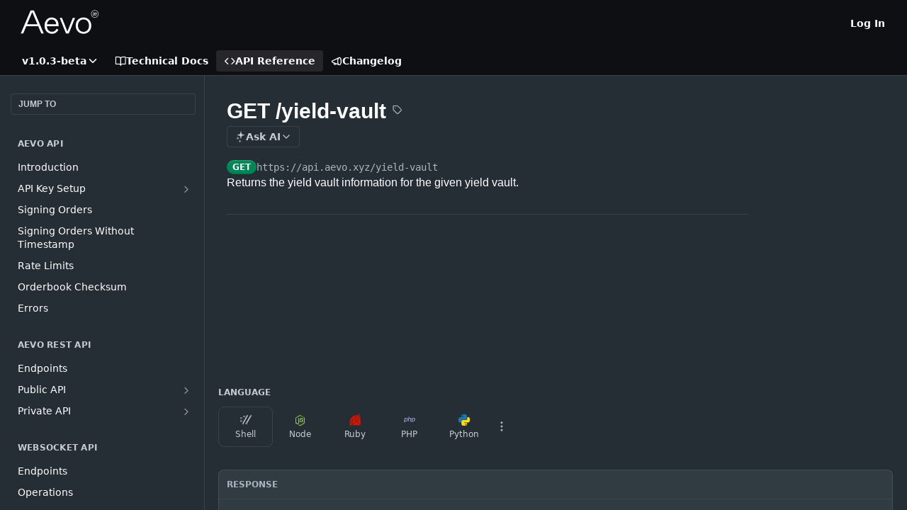

--- FILE ---
content_type: text/html; charset=utf-8
request_url: https://api-docs.aevo.xyz/reference/getyieldvault
body_size: 69170
content:
<!DOCTYPE html><html lang="en" style="" data-color-mode="dark" class=" useReactApp isRefPage "><head><meta charset="utf-8"><meta name="readme-deploy" content="5.575.0"><meta name="readme-subdomain" content="aevo"><meta name="readme-repo" content="aevo-301ccb4ea11b"><meta name="readme-version" content="1.0.3-beta"><title>GET /yield-vault</title><meta name="description" content="Returns the yield vault information for the given yield vault." data-rh="true"><meta property="og:title" content="GET /yield-vault" data-rh="true"><meta property="og:description" content="Returns the yield vault information for the given yield vault." data-rh="true"><meta property="og:site_name" content="Aevo Exchange"><meta name="twitter:title" content="GET /yield-vault" data-rh="true"><meta name="twitter:description" content="Returns the yield vault information for the given yield vault." data-rh="true"><meta name="twitter:card" content="summary_large_image"><meta name="viewport" content="width=device-width, initial-scale=1.0"><meta property="og:image" content="https://cdn.readme.io/og-image/create?type=reference&amp;title=GET%20%2Fyield-vault&amp;projectTitle=Aevo%20Exchange&amp;description=Returns%20the%20yield%20vault%20information%20for%20the%20given%20yield%20vault.&amp;logoUrl=https%3A%2F%2Ffiles.readme.io%2Fdbce2d9-Aevo_Logotype_White.svg&amp;color=%230E0F13&amp;variant=dark" data-rh="true"><meta name="twitter:image" content="https://cdn.readme.io/og-image/create?type=reference&amp;title=GET%20%2Fyield-vault&amp;projectTitle=Aevo%20Exchange&amp;description=Returns%20the%20yield%20vault%20information%20for%20the%20given%20yield%20vault.&amp;logoUrl=https%3A%2F%2Ffiles.readme.io%2Fdbce2d9-Aevo_Logotype_White.svg&amp;color=%230E0F13&amp;variant=dark" data-rh="true"><meta property="og:image:width" content="1200"><meta property="og:image:height" content="630"><link id="favicon" rel="shortcut icon" href="https://files.readme.io/353ba91-favicon.ico" type="image/x-icon"><link rel="canonical" href="https://api-docs.aevo.xyz/reference/getyieldvault"><script src="https://cdn.readme.io/public/js/unauthorized-redirect.js?1768925552195"></script><script src="https://cdn.readme.io/public/js/cash-dom.min.js?1768925552195"></script><link data-chunk="Footer" rel="preload" as="style" href="https://cdn.readme.io/public/hub/web/Footer.7ca87f1efe735da787ba.css">
<link data-chunk="RMDX" rel="preload" as="style" href="https://cdn.readme.io/public/hub/web/RMDX.9331f322bb5b573f9d25.css">
<link data-chunk="RMDX" rel="preload" as="style" href="https://cdn.readme.io/public/hub/web/8788.4045910b170ecef2a9d6.css">
<link data-chunk="Reference" rel="preload" as="style" href="https://cdn.readme.io/public/hub/web/Reference.87783c5ace01ef1a1bcb.css">
<link data-chunk="Reference" rel="preload" as="style" href="https://cdn.readme.io/public/hub/web/6180.75e3fc491ee8103c63a3.css">
<link data-chunk="Reference" rel="preload" as="style" href="https://cdn.readme.io/public/hub/web/7852.ac9df4a2ec0fafbbc3e0.css">
<link data-chunk="SuperHubSearch" rel="preload" as="style" href="https://cdn.readme.io/public/hub/web/SuperHubSearch.6a1ff81afa1809036d22.css">
<link data-chunk="Header" rel="preload" as="style" href="https://cdn.readme.io/public/hub/web/Header.3f100d0818bd9a0d962e.css">
<link data-chunk="Containers-EndUserContainer" rel="preload" as="style" href="https://cdn.readme.io/public/hub/web/Containers-EndUserContainer.c474218e3da23db49451.css">
<link data-chunk="main" rel="preload" as="style" href="https://cdn.readme.io/public/hub/web/main.2f0b1fcb0624f09ee5e5.css">
<link data-chunk="main" rel="preload" as="style" href="https://cdn.readme.io/public/hub/web/ui-styles.59ec1c636bb8cee5a6ef.css">
<link data-chunk="main" rel="preload" as="script" href="https://cdn.readme.io/public/hub/web/main.7104ec84577a3e42a346.js">
<link data-chunk="routes-SuperHub" rel="preload" as="script" href="https://cdn.readme.io/public/hub/web/routes-SuperHub.bcb9b19cff85a0447a37.js">
<link data-chunk="Containers-EndUserContainer" rel="preload" as="script" href="https://cdn.readme.io/public/hub/web/Containers-EndUserContainer.2d5ea78239ad5c63b1ce.js">
<link data-chunk="Header" rel="preload" as="script" href="https://cdn.readme.io/public/hub/web/Header.0d0ace64749467b13d58.js">
<link data-chunk="core-icons-chevron-down-svg" rel="preload" as="script" href="https://cdn.readme.io/public/hub/web/core-icons.0723410dcfd0b81e45dd.js">
<link data-chunk="SuperHubSearch" rel="preload" as="script" href="https://cdn.readme.io/public/hub/web/3766.649eaa2b700c2449e689.js">
<link data-chunk="SuperHubSearch" rel="preload" as="script" href="https://cdn.readme.io/public/hub/web/6123.a2ef3290db790599acca.js">
<link data-chunk="SuperHubSearch" rel="preload" as="script" href="https://cdn.readme.io/public/hub/web/6146.f99bcbc8d654cc36d7c8.js">
<link data-chunk="SuperHubSearch" rel="preload" as="script" href="https://cdn.readme.io/public/hub/web/8836.dbe2a8b6a6809625282d.js">
<link data-chunk="SuperHubSearch" rel="preload" as="script" href="https://cdn.readme.io/public/hub/web/SuperHubSearch.01a8dfcf20a7f0fd5a06.js">
<link data-chunk="Reference" rel="preload" as="script" href="https://cdn.readme.io/public/hub/web/3781.e78b96a01630dde138be.js">
<link data-chunk="Reference" rel="preload" as="script" href="https://cdn.readme.io/public/hub/web/6563.536d53a51a39205d3d9b.js">
<link data-chunk="Reference" rel="preload" as="script" href="https://cdn.readme.io/public/hub/web/6652.3900ee39f7cfe0a89511.js">
<link data-chunk="Reference" rel="preload" as="script" href="https://cdn.readme.io/public/hub/web/4915.4968d598cb90893f0796.js">
<link data-chunk="Reference" rel="preload" as="script" href="https://cdn.readme.io/public/hub/web/4838.c74165d2540902b5353d.js">
<link data-chunk="Reference" rel="preload" as="script" href="https://cdn.readme.io/public/hub/web/1714.47dd87388e28e3b0bf2b.js">
<link data-chunk="Reference" rel="preload" as="script" href="https://cdn.readme.io/public/hub/web/9809.7cc3cc6dfee6b778fdc5.js">
<link data-chunk="Reference" rel="preload" as="script" href="https://cdn.readme.io/public/hub/web/1380.4581c35aa2367221e97b.js">
<link data-chunk="Reference" rel="preload" as="script" href="https://cdn.readme.io/public/hub/web/957.4d1fc54e4c7854eb5320.js">
<link data-chunk="Reference" rel="preload" as="script" href="https://cdn.readme.io/public/hub/web/9602.0996aab4704854756684.js">
<link data-chunk="Reference" rel="preload" as="script" href="https://cdn.readme.io/public/hub/web/9861.bcb86737af312c75368a.js">
<link data-chunk="Reference" rel="preload" as="script" href="https://cdn.readme.io/public/hub/web/4371.a07eb89a6bac0447c776.js">
<link data-chunk="Reference" rel="preload" as="script" href="https://cdn.readme.io/public/hub/web/6349.d9da5fd0043c55243e87.js">
<link data-chunk="Reference" rel="preload" as="script" href="https://cdn.readme.io/public/hub/web/7852.90757a462fbdc11eb08b.js">
<link data-chunk="Reference" rel="preload" as="script" href="https://cdn.readme.io/public/hub/web/3463.b43baf29dc18ca607ee6.js">
<link data-chunk="Reference" rel="preload" as="script" href="https://cdn.readme.io/public/hub/web/9711.6d6bb79d779138d9ffc5.js">
<link data-chunk="Reference" rel="preload" as="script" href="https://cdn.readme.io/public/hub/web/6180.2d4fae14177ad9bf28ea.js">
<link data-chunk="Reference" rel="preload" as="script" href="https://cdn.readme.io/public/hub/web/9819.1dae18aeff002cf5bfcf.js">
<link data-chunk="Reference" rel="preload" as="script" href="https://cdn.readme.io/public/hub/web/8749.b3e7d5771ae865344c6e.js">
<link data-chunk="Reference" rel="preload" as="script" href="https://cdn.readme.io/public/hub/web/949.7221eb4940f7fc325cea.js">
<link data-chunk="Reference" rel="preload" as="script" href="https://cdn.readme.io/public/hub/web/Reference.ccf3cc3822b8c9003adb.js">
<link data-chunk="ConnectMetadata" rel="preload" as="script" href="https://cdn.readme.io/public/hub/web/ConnectMetadata.d3beced9628aca1e6cb7.js">
<link data-chunk="RMDX" rel="preload" as="script" href="https://cdn.readme.io/public/hub/web/8424.7ca51ba764db137ea058.js">
<link data-chunk="RMDX" rel="preload" as="script" href="https://cdn.readme.io/public/hub/web/9947.08b2610863d170f1b6c7.js">
<link data-chunk="RMDX" rel="preload" as="script" href="https://cdn.readme.io/public/hub/web/5496.257552460969011bd54a.js">
<link data-chunk="RMDX" rel="preload" as="script" href="https://cdn.readme.io/public/hub/web/8075.0be98a9a012c59b7ace8.js">
<link data-chunk="RMDX" rel="preload" as="script" href="https://cdn.readme.io/public/hub/web/8788.a298145347768f6e8961.js">
<link data-chunk="RMDX" rel="preload" as="script" href="https://cdn.readme.io/public/hub/web/1165.002e4541f2ba3ba0fbf2.js">
<link data-chunk="RMDX" rel="preload" as="script" href="https://cdn.readme.io/public/hub/web/RMDX.bfc34a9da549bd5e1236.js">
<link data-chunk="Footer" rel="preload" as="script" href="https://cdn.readme.io/public/hub/web/Footer.9f1a3307d1d61765d9bb.js">
<link data-chunk="main" rel="stylesheet" href="https://cdn.readme.io/public/hub/web/ui-styles.59ec1c636bb8cee5a6ef.css">
<link data-chunk="main" rel="stylesheet" href="https://cdn.readme.io/public/hub/web/main.2f0b1fcb0624f09ee5e5.css">
<link data-chunk="Containers-EndUserContainer" rel="stylesheet" href="https://cdn.readme.io/public/hub/web/Containers-EndUserContainer.c474218e3da23db49451.css">
<link data-chunk="Header" rel="stylesheet" href="https://cdn.readme.io/public/hub/web/Header.3f100d0818bd9a0d962e.css">
<link data-chunk="SuperHubSearch" rel="stylesheet" href="https://cdn.readme.io/public/hub/web/SuperHubSearch.6a1ff81afa1809036d22.css">
<link data-chunk="Reference" rel="stylesheet" href="https://cdn.readme.io/public/hub/web/7852.ac9df4a2ec0fafbbc3e0.css">
<link data-chunk="Reference" rel="stylesheet" href="https://cdn.readme.io/public/hub/web/6180.75e3fc491ee8103c63a3.css">
<link data-chunk="Reference" rel="stylesheet" href="https://cdn.readme.io/public/hub/web/Reference.87783c5ace01ef1a1bcb.css">
<link data-chunk="RMDX" rel="stylesheet" href="https://cdn.readme.io/public/hub/web/8788.4045910b170ecef2a9d6.css">
<link data-chunk="RMDX" rel="stylesheet" href="https://cdn.readme.io/public/hub/web/RMDX.9331f322bb5b573f9d25.css">
<link data-chunk="Footer" rel="stylesheet" href="https://cdn.readme.io/public/hub/web/Footer.7ca87f1efe735da787ba.css"><!-- CUSTOM CSS--><style title="rm-custom-css">:root{--project-color-primary:#0E0F13;--project-color-inverse:#fff;--recipe-button-color:#6344F6;--recipe-button-color-hover:#2b0aca;--recipe-button-color-active:#21079a;--recipe-button-color-focus:rgba(99, 68, 246, 0.25);--recipe-button-color-disabled:#ffffff}[id=enterprise] .ReadMeUI[is=AlgoliaSearch]{--project-color-primary:#0E0F13;--project-color-inverse:#fff}a{color:var(--color-link-primary,#6344f6)}a:hover{color:var(--color-link-primary-darken-5,#2b0aca)}a.text-muted:hover{color:var(--color-link-primary,#6344f6)}.btn.btn-primary{background-color:#6344f6}.btn.btn-primary:hover{background-color:#2b0aca}.theme-line #hub-landing-top h2{color:#6344f6}#hub-landing-top .btn:hover{color:#6344f6}.theme-line #hub-landing-top .btn:hover{color:#fff}.theme-solid header#hub-header #header-top{background-color:#0e0f13}.theme-solid.header-gradient header#hub-header #header-top{background:linear-gradient(to bottom,#0e0f13,#000)}.theme-solid.header-custom header#hub-header #header-top{background-image:url(undefined)}.theme-line header#hub-header #header-top{border-bottom-color:#0e0f13}.theme-line header#hub-header #header-top .btn{background-color:#0e0f13}header#hub-header #header-top #header-logo{width:117px;height:40px;margin-top:0;background-image:url(https://files.readme.io/dbce2d9-Aevo_Logotype_White.svg)}#hub-subheader-parent #hub-subheader .hub-subheader-breadcrumbs .dropdown-menu a:hover{background-color:#0e0f13}#subheader-links a.active{color:#0e0f13!important;box-shadow:inset 0 -2px 0 #0e0f13}#subheader-links a:hover{color:#0e0f13!important;box-shadow:inset 0 -2px 0 #0e0f13;opacity:.7}.discussion .submit-vote.submit-vote-parent.voted a.submit-vote-button{background-color:#6344f6}section#hub-discuss .discussion a .discuss-body h4{color:#6344f6}section#hub-discuss .discussion a:hover .discuss-body h4{color:#2b0aca}#hub-subheader-parent #hub-subheader.sticky-header.sticky{border-bottom-color:#6344f6}#hub-subheader-parent #hub-subheader.sticky-header.sticky .search-box{border-bottom-color:#6344f6}#hub-search-results h3 em{color:#6344f6}.main_background,.tag-item{background:#6344f6!important}.main_background:hover{background:#2b0aca!important}.main_color{color:#0e0f13!important}.border_bottom_main_color{border-bottom:2px solid #0e0f13}.main_color_hover:hover{color:#0e0f13!important}section#hub-discuss h1{color:#6344f6}#hub-reference .hub-api .api-definition .api-try-it-out.active{border-color:#6344f6;background-color:#6344f6}#hub-reference .hub-api .api-definition .api-try-it-out.active:hover{background-color:#2b0aca;border-color:#2b0aca}#hub-reference .hub-api .api-definition .api-try-it-out:hover{border-color:#6344f6;color:#6344f6}#hub-reference .hub-reference .logs .logs-empty .logs-login-button,#hub-reference .hub-reference .logs .logs-login .logs-login-button{background-color:var(--project-color-primary,#6344f6);border-color:var(--project-color-primary,#6344f6)}#hub-reference .hub-reference .logs .logs-empty .logs-login-button:hover,#hub-reference .hub-reference .logs .logs-login .logs-login-button:hover{background-color:#2b0aca;border-color:#2b0aca}#hub-reference .hub-reference .logs .logs-empty>svg>path,#hub-reference .hub-reference .logs .logs-login>svg>path{fill:#6344f6;fill:var(--project-color-primary,#6344f6)}#hub-reference .hub-reference .logs:last-child .logs-empty,#hub-reference .hub-reference .logs:last-child .logs-login{margin-bottom:35px}#hub-reference .hub-reference .hub-reference-section .hub-reference-left header .hub-reference-edit:hover{color:#6344f6}.main-color-accent{border-bottom:3px solid #0e0f13;padding-bottom:8px}/*! BEGIN HUB_CUSTOM_STYLES */h1{font-family:Lato,sans-serif!important}.markdown-body p{font-family:Lato,sans-serif}img{max-height:400px;max-width:300px;width:auto;height:auto}table,td{background-color:#303b42;line-height:25px}thead{display:none}.markdown-body code{border:solid .5px #4f5a66!important;background-color:#2a3339}summary{background-color:#303b42;padding:10px}.ws-method-div{margin-top:-10px!important}.ws-small-font{font-size:13px}.ws-sub-tag{background-color:#0e9b71}.ws-pub-tag{background-color:#0272d9}.ws-description{font-size:.9em;line-height:0}.ws-data-type{color:#adb4c1}.ws-required-tag{color:#e95f6a}.red-code{background-color:#f6f8fa;background-color:var(--md-code-background,#f6f8fa);border-radius:3px;color:var(--md-code-text);font-size:85%;margin:0;padding:.2em .4em}.child-header{background-color:#242e34}/*! END HUB_CUSTOM_STYLES */</style><link href='http://fonts.googleapis.com/css?family=Lato:400,700' rel='stylesheet' type='text/css'><meta name="loadedProject" content="aevo"><script>var storedColorMode = `dark` === 'system' ? window.localStorage.getItem('color-scheme') : `dark`
document.querySelector('[data-color-mode]').setAttribute('data-color-mode', storedColorMode)</script><script id="config" type="application/json" data-json="{&quot;algoliaIndex&quot;:&quot;readme_search_v2&quot;,&quot;amplitude&quot;:{&quot;apiKey&quot;:&quot;dc8065a65ef83d6ad23e37aaf014fc84&quot;,&quot;enabled&quot;:true},&quot;asset_url&quot;:&quot;https://cdn.readme.io&quot;,&quot;domain&quot;:&quot;readme.io&quot;,&quot;domainFull&quot;:&quot;https://dash.readme.com&quot;,&quot;encryptedLocalStorageKey&quot;:&quot;ekfls-2025-03-27&quot;,&quot;fullstory&quot;:{&quot;enabled&quot;:true,&quot;orgId&quot;:&quot;FSV9A&quot;},&quot;git&quot;:{&quot;sync&quot;:{&quot;bitbucket&quot;:{&quot;installationLink&quot;:&quot;https://developer.atlassian.com/console/install/310151e6-ca1a-4a44-9af6-1b523fea0561?signature=AYABeMn9vqFkrg%2F1DrJAQxSyVf4AAAADAAdhd3Mta21zAEthcm46YXdzOmttczp1cy13ZXN0LTI6NzA5NTg3ODM1MjQzOmtleS83MDVlZDY3MC1mNTdjLTQxYjUtOWY5Yi1lM2YyZGNjMTQ2ZTcAuAECAQB4IOp8r3eKNYw8z2v%2FEq3%2FfvrZguoGsXpNSaDveR%2FF%2Fo0BHUxIjSWx71zNK2RycuMYSgAAAH4wfAYJKoZIhvcNAQcGoG8wbQIBADBoBgkqhkiG9w0BBwEwHgYJYIZIAWUDBAEuMBEEDOJgARbqndU9YM%2FRdQIBEIA7unpCah%2BIu53NA72LkkCDhNHOv%2BgRD7agXAO3jXqw0%2FAcBOB0%2F5LmpzB5f6B1HpkmsAN2i2SbsFL30nkAB2F3cy1rbXMAS2Fybjphd3M6a21zOmV1LXdlc3QtMTo3MDk1ODc4MzUyNDM6a2V5LzQ2MzBjZTZiLTAwYzMtNGRlMi04NzdiLTYyN2UyMDYwZTVjYwC4AQICAHijmwVTMt6Oj3F%2B0%2B0cVrojrS8yZ9ktpdfDxqPMSIkvHAGT%[base64]%2BMHwGCSqGSIb3DQEHBqBvMG0CAQAwaAYJKoZIhvcNAQcBMB4GCWCGSAFlAwQBLjARBAzzWhThsIgJwrr%2FY2ECARCAOxoaW9pob21lweyAfrIm6Fw7gd8D%2B%2F8LHk4rl3jjULDM35%2FVPuqBrqKunYZSVCCGNGB3RqpQJr%2FasASiAgAAAAAMAAAQAAAAAAAAAAAAAAAAAEokowLKsF1tMABEq%2BKNyJP%2F%2F%2F%2F%2FAAAAAQAAAAAAAAAAAAAAAQAAADJLzRcp6MkqKR43PUjOiRxxbxXYhLc6vFXEutK3%2BQ71yuPq4dC8pAHruOVQpvVcUSe8dptV8c7wR8BTJjv%2F%2FNe8r0g%3D&amp;product=bitbucket&quot;}}},&quot;metrics&quot;:{&quot;billingCronEnabled&quot;:&quot;true&quot;,&quot;dashUrl&quot;:&quot;https://m.readme.io&quot;,&quot;defaultUrl&quot;:&quot;https://m.readme.io&quot;,&quot;exportMaxRetries&quot;:12,&quot;wsUrl&quot;:&quot;wss://m.readme.io&quot;},&quot;micro&quot;:{&quot;baseUrl&quot;:&quot;https://micro-beta.readme.com&quot;},&quot;proxyUrl&quot;:&quot;https://try.readme.io&quot;,&quot;readmeRecaptchaSiteKey&quot;:&quot;6LesVBYpAAAAAESOCHOyo2kF9SZXPVb54Nwf3i2x&quot;,&quot;releaseVersion&quot;:&quot;5.575.0&quot;,&quot;reservedWords&quot;:{&quot;tools&quot;:[&quot;execute-request&quot;,&quot;get-code-snippet&quot;,&quot;get-endpoint&quot;,&quot;get-request-body&quot;,&quot;get-response-schema&quot;,&quot;get-server-variables&quot;,&quot;list-endpoints&quot;,&quot;list-security-schemes&quot;,&quot;list-specs&quot;,&quot;search-specs&quot;,&quot;search&quot;,&quot;fetch&quot;]},&quot;sentry&quot;:{&quot;dsn&quot;:&quot;https://3bbe57a973254129bcb93e47dc0cc46f@o343074.ingest.sentry.io/2052166&quot;,&quot;enabled&quot;:true},&quot;shMigration&quot;:{&quot;promoVideo&quot;:&quot;&quot;,&quot;forceWaitlist&quot;:false,&quot;migrationPreview&quot;:false},&quot;sslBaseDomain&quot;:&quot;readmessl.com&quot;,&quot;sslGenerationService&quot;:&quot;ssl.readmessl.com&quot;,&quot;stripePk&quot;:&quot;pk_live_5103PML2qXbDukVh7GDAkQoR4NSuLqy8idd5xtdm9407XdPR6o3bo663C1ruEGhXJjpnb2YCpj8EU1UvQYanuCjtr00t1DRCf2a&quot;,&quot;superHub&quot;:{&quot;newProjectsEnabled&quot;:true},&quot;wootric&quot;:{&quot;accountToken&quot;:&quot;NPS-122b75a4&quot;,&quot;enabled&quot;:true}}"></script></head><body class="body-none theme-solid header-solid header-bg-size-auto header-bg-pos-tl header-overlay-triangles reference-layout-row lumosity-dark hub-full"><div id="ssr-top"></div><div id="ssr-main"><div class="App ThemeContext ThemeContext_dark ThemeContext_classic" style="--color-primary:#0E0F13;--color-primary-inverse:#fff;--color-primary-alt:#000000;--color-primary-darken-10:#000000;--color-primary-darken-20:#000000;--color-primary-alpha-25:rgba(14, 15, 19, 0.25);--color-link-primary:#6344F6;--color-link-primary-darken-5:#4f2cf5;--color-link-primary-darken-10:#3a13f4;--color-link-primary-darken-20:#2b0aca;--color-link-primary-alpha-50:rgba(99, 68, 246, 0.5);--color-link-primary-alpha-25:rgba(99, 68, 246, 0.25);--color-link-background:rgba(99, 68, 246, 0.09);--color-link-text:#fff;--color-login-link:#018ef5;--color-login-link-text:#fff;--color-login-link-darken-10:#0171c2;--color-login-link-primary-alpha-50:rgba(1, 142, 245, 0.5)"><div class="SuperHub2RNxzk6HzHiJ"><div class="ContentWithOwlbotx4PaFDoA1KMz"><div class="ContentWithOwlbot-content2X1XexaN8Lf2"><header class="Header3zzata9F_ZPQ rm-Header_classic Header_collapsible3n0YXfOvb_Al rm-Header"><div class="rm-Header-top Header-topuTMpygDG4e1V Header-top_classic3g7Q6zoBy8zh"><div class="rm-Container rm-Container_flex"><div style="outline:none" tabindex="-1"><a href="#content" target="_self" class="Button Button_md rm-JumpTo Header-jumpTo3IWKQXmhSI5D Button_primary">Jump to Content</a></div><div class="rm-Header-left Header-leftADQdGVqx1wqU"><a class="rm-Logo Header-logo1Xy41PtkzbdG" href="/reference" target="_self"><img alt="Aevo Exchange" class="rm-Logo-img rm-Logo-img_lg Header-logo-img3YvV4lcGKkeb" src="https://files.readme.io/dbce2d9-Aevo_Logotype_White.svg"/></a></div><div class="rm-Header-left Header-leftADQdGVqx1wqU Header-left_mobile1RG-X93lx6PF"><div><button aria-label="Toggle navigation menu" class="icon-menu menu3d6DYNDa3tk5" type="button"></button><div class=""><div class="Flyout95xhYIIoTKtc undefined rm-Flyout" data-testid="flyout"><div class="MobileFlyout1hHJpUd-nYkd"><a class="rm-MobileFlyout-item NavItem-item1gDDTqaXGhm1 NavItem-item_mobile1qG3gd-Mkck- " href="/docs" target="_self"><i class="icon-guides NavItem-badge1qOxpfTiALoz rm-Header-bottom-link-icon"></i><span class="NavItem-textSlZuuL489uiw">Technical Docs</span></a><a aria-current="page" class="rm-MobileFlyout-item NavItem-item1gDDTqaXGhm1 NavItem-item_mobile1qG3gd-Mkck-  active" href="/reference" target="_self"><i class="icon-references NavItem-badge1qOxpfTiALoz rm-Header-bottom-link-icon"></i><span class="NavItem-textSlZuuL489uiw">API Reference</span></a><a class="rm-MobileFlyout-item NavItem-item1gDDTqaXGhm1 NavItem-item_mobile1qG3gd-Mkck- " href="/changelog" target="_self"><i class="icon-changelog NavItem-badge1qOxpfTiALoz rm-Header-bottom-link-icon"></i><span class="NavItem-textSlZuuL489uiw">Changelog</span></a><select class="Select Select_md NavItem-item1gDDTqaXGhm1 NavItem-item_select3UEfLN-oSjxp NavItem-item_mobile1qG3gd-Mkck-"><option data-url="/v1.0.2/reference" value="1.0.2">v1.0.2</option><option data-url="#" value="1.0.3-beta" selected="">v1.0.3-beta</option></select><hr class="MobileFlyout-divider10xf7R2X1MeW"/><a class="rm-MobileFlyout-item NavItem-item1gDDTqaXGhm1 NavItem-item_mobile1qG3gd-Mkck- NavItem_dropdown-muted1xJVuczwGc74" href="/login?redirect_uri=/reference/getyieldvault" target="_self" to="/login?redirect_uri=/reference/getyieldvault">Log In</a><a class="MobileFlyout-logo3Lq1eTlk1K76 Header-logo1Xy41PtkzbdG rm-Logo" href="/reference" target="_self"><img alt="Aevo Exchange" class="Header-logo-img3YvV4lcGKkeb rm-Logo-img" src="https://files.readme.io/dbce2d9-Aevo_Logotype_White.svg"/></a></div></div></div></div><div class="Header-left-nav2xWPWMNHOGf_"><i aria-hidden="true" class="icon-references Header-left-nav-icon10glJKFwewOv"></i>API Reference</div></div><div class="rm-Header-right Header-right21PC2XTT6aMg"><span class="Header-right_desktop14ja01RUQ7HE"><a href="/login?redirect_uri=/reference/getyieldvault" target="_self" class="Button Button_md Header-link2tXYTgXq85zW NavItem2xSfFaVqfRjy NavItem_mdrYO3ChA2kYvP rm-Header-top-link rm-Header-top-link_login Button_primary_ghost Button_primary">Log In</a></span><div class="Header-searchtb6Foi0-D9Vx"><button aria-label="Search ⌘k" class="rm-SearchToggle" data-symbol="⌘"><div class="rm-SearchToggle-icon icon-search1"></div></button></div></div></div></div><div class="Header-bottom2eLKOFXMEmh5 Header-bottom_classic rm-Header-bottom"><div class="rm-Container rm-Container_flex"><nav aria-label="Primary navigation" class="Header-leftADQdGVqx1wqU Header-subnavnVH8URdkgvEl" role="navigation"><div class="rm-VersionDropdown Dropdown Dropdown_closed" data-testid="dropdown-container"><button aria-haspopup="dialog" class="Button Button_slate_text Button_md VersionDropdown1GXDUTxJ1T95 rm-Header-bottom-link Dropdown-toggle Button_primary" type="button"><span class="Truncate1OzxBYrNNfH3" style="--Truncate-max-width:150px">v1.0.3-beta</span><span class="IconWrapper Icon-wrapper2z2wVIeGsiUy"><svg fill="none" viewBox="0 0 24 24" class="Icon Icon3_D2ysxFZ_ll Icon-svg2Lm7f6G9Ly5a" data-name="chevron-down" role="img" style="--icon-color:inherit;--icon-size:inherit;--icon-stroke-width:2px"><path stroke="currentColor" stroke-linecap="round" stroke-linejoin="round" d="m6 9 6 6 6-6" class="icon-stroke-width"></path></svg></span></button></div><a class="Button Button_md rm-Header-link rm-Header-bottom-link Button_slate_text Header-bottom-link_mobile " href="/docs" target="_self"><i class="icon-guides rm-Header-bottom-link-icon"></i><span>Technical Docs</span></a><a aria-current="page" class="Button Button_md rm-Header-link rm-Header-bottom-link Button_slate_text Header-bottom-link_mobile  active" href="/reference" target="_self"><i class="icon-references rm-Header-bottom-link-icon"></i><span>API Reference</span></a><a class="Button Button_md rm-Header-link rm-Header-bottom-link Button_slate_text Header-bottom-link_mobile " href="/changelog" target="_self"><i class="icon-changelog rm-Header-bottom-link-icon"></i><span>Changelog</span></a><div class="Header-subnav-tabyNLkcOA6xAra" style="transform:translateX(0px);width:0"></div></nav><button align="center" justify="between" style="--flex-gap:var(--xs)" class="Button Button_sm Flex Flex_row MobileSubnav1DsTfasXloM2 Button_contrast Button_contrast_outline" type="button"><span class="Button-label">GET /yield-vault</span><span class="IconWrapper Icon-wrapper2z2wVIeGsiUy"><svg fill="none" viewBox="0 0 24 24" class="Icon Icon3_D2ysxFZ_ll Icon-svg2Lm7f6G9Ly5a" data-name="chevron-up-down" role="img" style="--icon-color:inherit;--icon-size:inherit;--icon-stroke-width:2px"><path stroke="currentColor" stroke-linecap="round" stroke-linejoin="round" d="m6 16 6 6 6-6M18 8l-6-6-6 6" class="icon-stroke-width"></path></svg></span></button></div></div><div class="hub-search-results--reactApp " id="hub-search-results"><div class="hub-container"><div class="modal-backdrop show-modal rm-SearchModal" role="button" tabindex="0"><div aria-label="Search Dialog" class="SuperHubSearchI_obvfvvQi4g" id="AppSearch" role="tabpanel" tabindex="0"><div data-focus-guard="true" tabindex="-1" style="width:1px;height:0px;padding:0;overflow:hidden;position:fixed;top:1px;left:1px"></div><div data-focus-lock-disabled="disabled" class="SuperHubSearch-container2BhYey2XE-Ij"><div class="SuperHubSearch-col1km8vLFgOaYj"><div class="SearchBoxnZBxftziZGcz"><input aria-label="Search" autoCapitalize="off" autoComplete="off" autoCorrect="off" spellcheck="false" tabindex="0" aria-required="false" class="Input Input_md SearchBox-inputR4jffU8l10iF" type="search" value=""/></div><div class="SearchTabs3rNhUK3HjrRJ"><div class="Tabs Tabs-list" role="tablist"><div aria-label="All" aria-selected="true" class="SearchTabs-tab1TrpmhQv840T Tabs-listItem Tabs-listItem_active" role="tab" tabindex="1"><span class="SearchTabs-tab1TrpmhQv840T"><span class="IconWrapper Icon-wrapper2z2wVIeGsiUy"><svg fill="none" viewBox="0 0 24 24" class="Icon Icon3_D2ysxFZ_ll Icon-svg2Lm7f6G9Ly5a icon" data-name="search" role="img" style="--icon-color:inherit;--icon-size:inherit;--icon-stroke-width:2px"><path stroke="currentColor" stroke-linecap="round" stroke-linejoin="round" d="M11 19a8 8 0 1 0 0-16 8 8 0 0 0 0 16ZM21 21l-4.35-4.35" class="icon-stroke-width"></path></svg></span>All</span></div><div aria-label="Pages" aria-selected="false" class="SearchTabs-tab1TrpmhQv840T Tabs-listItem" role="tab" tabindex="1"><span class="SearchTabs-tab1TrpmhQv840T"><span class="IconWrapper Icon-wrapper2z2wVIeGsiUy"><svg fill="none" viewBox="0 0 24 24" class="Icon Icon3_D2ysxFZ_ll Icon-svg2Lm7f6G9Ly5a icon" data-name="custom-pages" role="img" style="--icon-color:inherit;--icon-size:inherit;--icon-stroke-width:2px"><path stroke="currentColor" stroke-linecap="round" stroke-linejoin="round" d="M13 2H6a2 2 0 0 0-2 2v16a2 2 0 0 0 2 2h12a2 2 0 0 0 2-2V9l-7-7Z" class="icon-stroke-width"></path><path stroke="currentColor" stroke-linecap="round" stroke-linejoin="round" d="M13 2v7h7M12 11.333V12M12 18v.667M9.407 12.407l.473.473M14.12 17.12l.473.473M8.333 15H9M15 15h.667M9.407 17.593l.473-.473M14.12 12.88l.473-.473" class="icon-stroke-width"></path></svg></span>Pages</span></div></div></div><div class="rm-SearchModal-empty SearchResults35_kFOb1zvxX SearchResults_emptyiWzyXErtNcQJ"><span class="IconWrapper Icon-wrapper2z2wVIeGsiUy"><svg fill="none" viewBox="0 0 24 24" class="Icon Icon3_D2ysxFZ_ll Icon-svg2Lm7f6G9Ly5a rm-SearchModal-empty-icon icon icon-search" data-name="search" role="img" style="--icon-color:inherit;--icon-size:var(--icon-md);--icon-stroke-width:2px"><path stroke="currentColor" stroke-linecap="round" stroke-linejoin="round" d="M11 19a8 8 0 1 0 0-16 8 8 0 0 0 0 16ZM21 21l-4.35-4.35" class="icon-stroke-width"></path></svg></span><h6 class="Title Title6 rm-SearchModal-empty-text">Start typing to search…</h6></div></div></div><div data-focus-guard="true" tabindex="-1" style="width:1px;height:0px;padding:0;overflow:hidden;position:fixed;top:1px;left:1px"></div></div></div></div></div></header><main class="SuperHubReference3_1nwDyq5sO3 rm-ReferenceMain rm-ReferenceMain-SuperHub rm-Container rm-Container_flex rm-basic-page" id="Explorer"><nav aria-label="Secondary navigation" class="rm-Sidebar hub-sidebar reference-redesign Nav3C5f8FcjkaHj" id="reference-sidebar" role="navigation"><div class="Main-QuickNav-container1OiLvjSDusO6"><button aria-keyshortcuts="Control+/ Meta+/" class="QuickNav1q-OoMjiX_Yr QuickNav-button2KzlQbz5Pm2Y">JUMP TO</button></div><div class="Sidebar1t2G1ZJq-vU1 rm-Sidebar hub-sidebar-content"><section class="Sidebar-listWrapper6Q9_yUrG906C rm-Sidebar-section"><h2 class="Sidebar-headingTRQyOa2pk0gh rm-Sidebar-heading">Aevo API</h2><ul class="Sidebar-list_sidebarLayout3RaX72iQNOEI Sidebar-list3cZWQLaBf9k8 rm-Sidebar-list"><li class="Sidebar-item23D-2Kd61_k3"><a class="Sidebar-link2Dsha-r-GKh2 childless text-wrap rm-Sidebar-link" target="_self" href="/reference/overview"><span class="Sidebar-link-textLuTE1ySm4Kqn"><span class="Sidebar-link-text_label1gCT_uPnx7Gu">Introduction</span></span></a></li><li class="Sidebar-item23D-2Kd61_k3"><a class="Sidebar-link2Dsha-r-GKh2 Sidebar-link_parent text-wrap rm-Sidebar-link" target="_self" href="/reference/api-key-setup-via-ui"><span class="Sidebar-link-textLuTE1ySm4Kqn"><span class="Sidebar-link-text_label1gCT_uPnx7Gu">API Key Setup</span></span><button aria-expanded="false" aria-label="Show subpages for API Key Setup" class="Sidebar-link-buttonWrapper3hnFHNku8_BJ" type="button"><i aria-hidden="true" class="Sidebar-link-iconnjiqEiZlPn0W Sidebar-link-expandIcon2yVH6SarI6NW icon-chevron-rightward"></i></button></a><ul class="subpages Sidebar-list3cZWQLaBf9k8 rm-Sidebar-list"><li class="Sidebar-item23D-2Kd61_k3"><a class="Sidebar-link2Dsha-r-GKh2 childless subpage text-wrap rm-Sidebar-link" target="_self" href="/reference/api-key-setup-via-ui"><span class="Sidebar-link-textLuTE1ySm4Kqn"><span class="Sidebar-link-text_label1gCT_uPnx7Gu">Via UI</span></span></a></li><li class="Sidebar-item23D-2Kd61_k3"><a class="Sidebar-link2Dsha-r-GKh2 childless subpage text-wrap rm-Sidebar-link" target="_self" href="/reference/api-key-setup-api"><span class="Sidebar-link-textLuTE1ySm4Kqn"><span class="Sidebar-link-text_label1gCT_uPnx7Gu">Via API</span></span></a></li></ul></li><li class="Sidebar-item23D-2Kd61_k3"><a class="Sidebar-link2Dsha-r-GKh2 childless text-wrap rm-Sidebar-link" target="_self" href="/reference/signing-orders"><span class="Sidebar-link-textLuTE1ySm4Kqn"><span class="Sidebar-link-text_label1gCT_uPnx7Gu">Signing Orders</span></span></a></li><li class="Sidebar-item23D-2Kd61_k3"><a class="Sidebar-link2Dsha-r-GKh2 childless text-wrap rm-Sidebar-link" target="_self" href="/reference/signing-orders-copy"><span class="Sidebar-link-textLuTE1ySm4Kqn"><span class="Sidebar-link-text_label1gCT_uPnx7Gu">Signing Orders Without Timestamp</span></span></a></li><li class="Sidebar-item23D-2Kd61_k3"><a class="Sidebar-link2Dsha-r-GKh2 childless text-wrap rm-Sidebar-link" target="_self" href="/reference/rate-limits-1"><span class="Sidebar-link-textLuTE1ySm4Kqn"><span class="Sidebar-link-text_label1gCT_uPnx7Gu">Rate Limits</span></span></a></li><li class="Sidebar-item23D-2Kd61_k3"><a class="Sidebar-link2Dsha-r-GKh2 childless text-wrap rm-Sidebar-link" target="_self" href="/reference/orderbook-checksum"><span class="Sidebar-link-textLuTE1ySm4Kqn"><span class="Sidebar-link-text_label1gCT_uPnx7Gu">Orderbook Checksum</span></span></a></li><li class="Sidebar-item23D-2Kd61_k3"><a class="Sidebar-link2Dsha-r-GKh2 childless text-wrap rm-Sidebar-link" target="_self" href="/reference/errors"><span class="Sidebar-link-textLuTE1ySm4Kqn"><span class="Sidebar-link-text_label1gCT_uPnx7Gu">Errors</span></span></a></li></ul></section><section class="Sidebar-listWrapper6Q9_yUrG906C rm-Sidebar-section"><h2 class="Sidebar-headingTRQyOa2pk0gh rm-Sidebar-heading">Aevo REST API</h2><ul class="Sidebar-list_sidebarLayout3RaX72iQNOEI Sidebar-list3cZWQLaBf9k8 rm-Sidebar-list"><li class="Sidebar-item23D-2Kd61_k3"><a class="Sidebar-link2Dsha-r-GKh2 childless text-wrap rm-Sidebar-link" target="_self" href="/reference/urls"><span class="Sidebar-link-textLuTE1ySm4Kqn"><span class="Sidebar-link-text_label1gCT_uPnx7Gu">Endpoints</span></span></a></li><li class="Sidebar-item23D-2Kd61_k3"><a class="Sidebar-link2Dsha-r-GKh2 Sidebar-link_parent text-wrap rm-Sidebar-link" target="_self" href="/reference/getassets"><span class="Sidebar-link-textLuTE1ySm4Kqn"><span class="Sidebar-link-text_label1gCT_uPnx7Gu">Public API</span></span><button aria-expanded="false" aria-label="Show subpages for Public API" class="Sidebar-link-buttonWrapper3hnFHNku8_BJ" type="button"><i aria-hidden="true" class="Sidebar-link-iconnjiqEiZlPn0W Sidebar-link-expandIcon2yVH6SarI6NW icon-chevron-rightward"></i></button></a><ul class="subpages Sidebar-list3cZWQLaBf9k8 rm-Sidebar-list"><li class="Sidebar-item23D-2Kd61_k3"><a class="Sidebar-link2Dsha-r-GKh2 childless subpage text-wrap rm-Sidebar-link" target="_self" href="/reference/getassets"><span class="Sidebar-link-textLuTE1ySm4Kqn"><span class="Sidebar-link-text_label1gCT_uPnx7Gu">GET /assets</span></span><span class="Sidebar-method-container2yBYD-KB_IfC"><span class="rm-APIMethod APIMethod APIMethod_fixedWidth APIMethod_fixedWidth_md APIMethod_get APIMethod_md Sidebar-methodfUM3m6FEWm6w" data-testid="http-method" style="--APIMethod-bg:var(--APIMethod-get-bg-active);--APIMethod-fg:var(--APIMethod-default-fg-active);--APIMethod-bg-active:var(--APIMethod-get-bg-active)">get</span></span><div class="Sidebar-link-buttonWrapper3hnFHNku8_BJ"></div></a></li><li class="Sidebar-item23D-2Kd61_k3"><a class="Sidebar-link2Dsha-r-GKh2 childless subpage text-wrap rm-Sidebar-link" target="_self" href="/reference/getexpiries"><span class="Sidebar-link-textLuTE1ySm4Kqn"><span class="Sidebar-link-text_label1gCT_uPnx7Gu">GET /expiries</span></span><span class="Sidebar-method-container2yBYD-KB_IfC"><span class="rm-APIMethod APIMethod APIMethod_fixedWidth APIMethod_fixedWidth_md APIMethod_get APIMethod_md Sidebar-methodfUM3m6FEWm6w" data-testid="http-method" style="--APIMethod-bg:var(--APIMethod-get-bg-active);--APIMethod-fg:var(--APIMethod-default-fg-active);--APIMethod-bg-active:var(--APIMethod-get-bg-active)">get</span></span><div class="Sidebar-link-buttonWrapper3hnFHNku8_BJ"></div></a></li><li class="Sidebar-item23D-2Kd61_k3"><a class="Sidebar-link2Dsha-r-GKh2 childless subpage text-wrap rm-Sidebar-link" target="_self" href="/reference/getindex"><span class="Sidebar-link-textLuTE1ySm4Kqn"><span class="Sidebar-link-text_label1gCT_uPnx7Gu">GET /index</span></span><span class="Sidebar-method-container2yBYD-KB_IfC"><span class="rm-APIMethod APIMethod APIMethod_fixedWidth APIMethod_fixedWidth_md APIMethod_get APIMethod_md Sidebar-methodfUM3m6FEWm6w" data-testid="http-method" style="--APIMethod-bg:var(--APIMethod-get-bg-active);--APIMethod-fg:var(--APIMethod-default-fg-active);--APIMethod-bg-active:var(--APIMethod-get-bg-active)">get</span></span><div class="Sidebar-link-buttonWrapper3hnFHNku8_BJ"></div></a></li><li class="Sidebar-item23D-2Kd61_k3"><a class="Sidebar-link2Dsha-r-GKh2 childless subpage text-wrap rm-Sidebar-link" target="_self" href="/reference/getindexhistory"><span class="Sidebar-link-textLuTE1ySm4Kqn"><span class="Sidebar-link-text_label1gCT_uPnx7Gu">GET /index-history</span></span><span class="Sidebar-method-container2yBYD-KB_IfC"><span class="rm-APIMethod APIMethod APIMethod_fixedWidth APIMethod_fixedWidth_md APIMethod_get APIMethod_md Sidebar-methodfUM3m6FEWm6w" data-testid="http-method" style="--APIMethod-bg:var(--APIMethod-get-bg-active);--APIMethod-fg:var(--APIMethod-default-fg-active);--APIMethod-bg-active:var(--APIMethod-get-bg-active)">get</span></span><div class="Sidebar-link-buttonWrapper3hnFHNku8_BJ"></div></a></li><li class="Sidebar-item23D-2Kd61_k3"><a class="Sidebar-link2Dsha-r-GKh2 childless subpage text-wrap rm-Sidebar-link" target="_self" href="/reference/getmarkhistory"><span class="Sidebar-link-textLuTE1ySm4Kqn"><span class="Sidebar-link-text_label1gCT_uPnx7Gu">GET /mark-history</span></span><span class="Sidebar-method-container2yBYD-KB_IfC"><span class="rm-APIMethod APIMethod APIMethod_fixedWidth APIMethod_fixedWidth_md APIMethod_get APIMethod_md Sidebar-methodfUM3m6FEWm6w" data-testid="http-method" style="--APIMethod-bg:var(--APIMethod-get-bg-active);--APIMethod-fg:var(--APIMethod-default-fg-active);--APIMethod-bg-active:var(--APIMethod-get-bg-active)">get</span></span><div class="Sidebar-link-buttonWrapper3hnFHNku8_BJ"></div></a></li><li class="Sidebar-item23D-2Kd61_k3"><a class="Sidebar-link2Dsha-r-GKh2 childless subpage text-wrap rm-Sidebar-link" target="_self" href="/reference/getsettlementhistory"><span class="Sidebar-link-textLuTE1ySm4Kqn"><span class="Sidebar-link-text_label1gCT_uPnx7Gu">GET /settlement-history</span></span><span class="Sidebar-method-container2yBYD-KB_IfC"><span class="rm-APIMethod APIMethod APIMethod_fixedWidth APIMethod_fixedWidth_md APIMethod_get APIMethod_md Sidebar-methodfUM3m6FEWm6w" data-testid="http-method" style="--APIMethod-bg:var(--APIMethod-get-bg-active);--APIMethod-fg:var(--APIMethod-default-fg-active);--APIMethod-bg-active:var(--APIMethod-get-bg-active)">get</span></span><div class="Sidebar-link-buttonWrapper3hnFHNku8_BJ"></div></a></li><li class="Sidebar-item23D-2Kd61_k3"><a class="Sidebar-link2Dsha-r-GKh2 childless subpage text-wrap rm-Sidebar-link" target="_self" href="/reference/getmarkets"><span class="Sidebar-link-textLuTE1ySm4Kqn"><span class="Sidebar-link-text_label1gCT_uPnx7Gu">GET /markets</span></span><span class="Sidebar-method-container2yBYD-KB_IfC"><span class="rm-APIMethod APIMethod APIMethod_fixedWidth APIMethod_fixedWidth_md APIMethod_get APIMethod_md Sidebar-methodfUM3m6FEWm6w" data-testid="http-method" style="--APIMethod-bg:var(--APIMethod-get-bg-active);--APIMethod-fg:var(--APIMethod-default-fg-active);--APIMethod-bg-active:var(--APIMethod-get-bg-active)">get</span></span><div class="Sidebar-link-buttonWrapper3hnFHNku8_BJ"></div></a></li><li class="Sidebar-item23D-2Kd61_k3"><a class="Sidebar-link2Dsha-r-GKh2 childless subpage text-wrap rm-Sidebar-link" target="_self" href="/reference/getstatistics"><span class="Sidebar-link-textLuTE1ySm4Kqn"><span class="Sidebar-link-text_label1gCT_uPnx7Gu">GET /statistics</span></span><span class="Sidebar-method-container2yBYD-KB_IfC"><span class="rm-APIMethod APIMethod APIMethod_fixedWidth APIMethod_fixedWidth_md APIMethod_get APIMethod_md Sidebar-methodfUM3m6FEWm6w" data-testid="http-method" style="--APIMethod-bg:var(--APIMethod-get-bg-active);--APIMethod-fg:var(--APIMethod-default-fg-active);--APIMethod-bg-active:var(--APIMethod-get-bg-active)">get</span></span><div class="Sidebar-link-buttonWrapper3hnFHNku8_BJ"></div></a></li><li class="Sidebar-item23D-2Kd61_k3"><a class="Sidebar-link2Dsha-r-GKh2 childless subpage text-wrap rm-Sidebar-link" target="_self" href="/reference/getcoingeckostatistics"><span class="Sidebar-link-textLuTE1ySm4Kqn"><span class="Sidebar-link-text_label1gCT_uPnx7Gu">GET /coingecko-statistics</span></span><span class="Sidebar-method-container2yBYD-KB_IfC"><span class="rm-APIMethod APIMethod APIMethod_fixedWidth APIMethod_fixedWidth_md APIMethod_get APIMethod_md Sidebar-methodfUM3m6FEWm6w" data-testid="http-method" style="--APIMethod-bg:var(--APIMethod-get-bg-active);--APIMethod-fg:var(--APIMethod-default-fg-active);--APIMethod-bg-active:var(--APIMethod-get-bg-active)">get</span></span><div class="Sidebar-link-buttonWrapper3hnFHNku8_BJ"></div></a></li><li class="Sidebar-item23D-2Kd61_k3"><a class="Sidebar-link2Dsha-r-GKh2 childless subpage text-wrap rm-Sidebar-link" target="_self" href="/reference/getorderbook"><span class="Sidebar-link-textLuTE1ySm4Kqn"><span class="Sidebar-link-text_label1gCT_uPnx7Gu">GET /orderbook</span></span><span class="Sidebar-method-container2yBYD-KB_IfC"><span class="rm-APIMethod APIMethod APIMethod_fixedWidth APIMethod_fixedWidth_md APIMethod_get APIMethod_md Sidebar-methodfUM3m6FEWm6w" data-testid="http-method" style="--APIMethod-bg:var(--APIMethod-get-bg-active);--APIMethod-fg:var(--APIMethod-default-fg-active);--APIMethod-bg-active:var(--APIMethod-get-bg-active)">get</span></span><div class="Sidebar-link-buttonWrapper3hnFHNku8_BJ"></div></a></li><li class="Sidebar-item23D-2Kd61_k3"><a class="Sidebar-link2Dsha-r-GKh2 childless subpage text-wrap rm-Sidebar-link" target="_self" href="/reference/getfunding"><span class="Sidebar-link-textLuTE1ySm4Kqn"><span class="Sidebar-link-text_label1gCT_uPnx7Gu">GET /funding</span></span><span class="Sidebar-method-container2yBYD-KB_IfC"><span class="rm-APIMethod APIMethod APIMethod_fixedWidth APIMethod_fixedWidth_md APIMethod_get APIMethod_md Sidebar-methodfUM3m6FEWm6w" data-testid="http-method" style="--APIMethod-bg:var(--APIMethod-get-bg-active);--APIMethod-fg:var(--APIMethod-default-fg-active);--APIMethod-bg-active:var(--APIMethod-get-bg-active)">get</span></span><div class="Sidebar-link-buttonWrapper3hnFHNku8_BJ"></div></a></li><li class="Sidebar-item23D-2Kd61_k3"><a class="Sidebar-link2Dsha-r-GKh2 childless subpage text-wrap rm-Sidebar-link" target="_self" href="/reference/getfundinghistory"><span class="Sidebar-link-textLuTE1ySm4Kqn"><span class="Sidebar-link-text_label1gCT_uPnx7Gu">GET /funding-history</span></span><span class="Sidebar-method-container2yBYD-KB_IfC"><span class="rm-APIMethod APIMethod APIMethod_fixedWidth APIMethod_fixedWidth_md APIMethod_get APIMethod_md Sidebar-methodfUM3m6FEWm6w" data-testid="http-method" style="--APIMethod-bg:var(--APIMethod-get-bg-active);--APIMethod-fg:var(--APIMethod-default-fg-active);--APIMethod-bg-active:var(--APIMethod-get-bg-active)">get</span></span><div class="Sidebar-link-buttonWrapper3hnFHNku8_BJ"></div></a></li><li class="Sidebar-item23D-2Kd61_k3"><a class="Sidebar-link2Dsha-r-GKh2 childless subpage text-wrap rm-Sidebar-link" target="_self" href="/reference/getinstrumentinstrumentname"><span class="Sidebar-link-textLuTE1ySm4Kqn"><span class="Sidebar-link-text_label1gCT_uPnx7Gu">GET /instrument/{instrument_name}</span></span><span class="Sidebar-method-container2yBYD-KB_IfC"><span class="rm-APIMethod APIMethod APIMethod_fixedWidth APIMethod_fixedWidth_md APIMethod_get APIMethod_md Sidebar-methodfUM3m6FEWm6w" data-testid="http-method" style="--APIMethod-bg:var(--APIMethod-get-bg-active);--APIMethod-fg:var(--APIMethod-default-fg-active);--APIMethod-bg-active:var(--APIMethod-get-bg-active)">get</span></span><div class="Sidebar-link-buttonWrapper3hnFHNku8_BJ"></div></a></li><li class="Sidebar-item23D-2Kd61_k3"><a class="Sidebar-link2Dsha-r-GKh2 childless subpage text-wrap rm-Sidebar-link" target="_self" href="/reference/getinstrumentinstrumentnametradehistory"><span class="Sidebar-link-textLuTE1ySm4Kqn"><span class="Sidebar-link-text_label1gCT_uPnx7Gu">GET /instrument/{instrument_name}/trade-history</span></span><span class="Sidebar-method-container2yBYD-KB_IfC"><span class="rm-APIMethod APIMethod APIMethod_fixedWidth APIMethod_fixedWidth_md APIMethod_get APIMethod_md Sidebar-methodfUM3m6FEWm6w" data-testid="http-method" style="--APIMethod-bg:var(--APIMethod-get-bg-active);--APIMethod-fg:var(--APIMethod-default-fg-active);--APIMethod-bg-active:var(--APIMethod-get-bg-active)">get</span></span><div class="Sidebar-link-buttonWrapper3hnFHNku8_BJ"></div></a></li><li class="Sidebar-item23D-2Kd61_k3"><a class="Sidebar-link2Dsha-r-GKh2 childless subpage text-wrap rm-Sidebar-link" target="_self" href="/reference/getcheckreferral"><span class="Sidebar-link-textLuTE1ySm4Kqn"><span class="Sidebar-link-text_label1gCT_uPnx7Gu">GET /check-referral</span></span><span class="Sidebar-method-container2yBYD-KB_IfC"><span class="rm-APIMethod APIMethod APIMethod_fixedWidth APIMethod_fixedWidth_md APIMethod_get APIMethod_md Sidebar-methodfUM3m6FEWm6w" data-testid="http-method" style="--APIMethod-bg:var(--APIMethod-get-bg-active);--APIMethod-fg:var(--APIMethod-default-fg-active);--APIMethod-bg-active:var(--APIMethod-get-bg-active)">get</span></span><div class="Sidebar-link-buttonWrapper3hnFHNku8_BJ"></div></a></li><li class="Sidebar-item23D-2Kd61_k3"><a class="Sidebar-link2Dsha-r-GKh2 childless subpage text-wrap rm-Sidebar-link" target="_self" href="/reference/getemissions"><span class="Sidebar-link-textLuTE1ySm4Kqn"><span class="Sidebar-link-text_label1gCT_uPnx7Gu">GET /emissions</span></span><span class="Sidebar-method-container2yBYD-KB_IfC"><span class="rm-APIMethod APIMethod APIMethod_fixedWidth APIMethod_fixedWidth_md APIMethod_get APIMethod_md Sidebar-methodfUM3m6FEWm6w" data-testid="http-method" style="--APIMethod-bg:var(--APIMethod-get-bg-active);--APIMethod-fg:var(--APIMethod-default-fg-active);--APIMethod-bg-active:var(--APIMethod-get-bg-active)">get</span></span><div class="Sidebar-link-buttonWrapper3hnFHNku8_BJ"></div></a></li><li class="Sidebar-item23D-2Kd61_k3"><a class="Sidebar-link2Dsha-r-GKh2 childless subpage text-wrap rm-Sidebar-link" target="_self" href="/reference/postaccountunsubscribe"><span class="Sidebar-link-textLuTE1ySm4Kqn"><span class="Sidebar-link-text_label1gCT_uPnx7Gu">POST /account/unsubscribe</span></span><span class="Sidebar-method-container2yBYD-KB_IfC"><span class="rm-APIMethod APIMethod APIMethod_fixedWidth APIMethod_fixedWidth_md APIMethod_post APIMethod_md Sidebar-methodfUM3m6FEWm6w" data-testid="http-method" style="--APIMethod-bg:var(--APIMethod-post-bg-active);--APIMethod-fg:var(--APIMethod-default-fg-active);--APIMethod-bg-active:var(--APIMethod-post-bg-active)">post</span></span><div class="Sidebar-link-buttonWrapper3hnFHNku8_BJ"></div></a></li><li class="Sidebar-item23D-2Kd61_k3"><a class="Sidebar-link2Dsha-r-GKh2 childless subpage text-wrap rm-Sidebar-link" target="_self" href="/reference/gettime"><span class="Sidebar-link-textLuTE1ySm4Kqn"><span class="Sidebar-link-text_label1gCT_uPnx7Gu">GET /time</span></span><span class="Sidebar-method-container2yBYD-KB_IfC"><span class="rm-APIMethod APIMethod APIMethod_fixedWidth APIMethod_fixedWidth_md APIMethod_get APIMethod_md Sidebar-methodfUM3m6FEWm6w" data-testid="http-method" style="--APIMethod-bg:var(--APIMethod-get-bg-active);--APIMethod-fg:var(--APIMethod-default-fg-active);--APIMethod-bg-active:var(--APIMethod-get-bg-active)">get</span></span><div class="Sidebar-link-buttonWrapper3hnFHNku8_BJ"></div></a></li><li class="Sidebar-item23D-2Kd61_k3"><a class="Sidebar-link2Dsha-r-GKh2 childless subpage text-wrap rm-Sidebar-link" target="_self" href="/reference/getstrategies"><span class="Sidebar-link-textLuTE1ySm4Kqn"><span class="Sidebar-link-text_label1gCT_uPnx7Gu">GET /strategies</span></span><span class="Sidebar-method-container2yBYD-KB_IfC"><span class="rm-APIMethod APIMethod APIMethod_fixedWidth APIMethod_fixedWidth_md APIMethod_get APIMethod_md Sidebar-methodfUM3m6FEWm6w" data-testid="http-method" style="--APIMethod-bg:var(--APIMethod-get-bg-active);--APIMethod-fg:var(--APIMethod-default-fg-active);--APIMethod-bg-active:var(--APIMethod-get-bg-active)">get</span></span><div class="Sidebar-link-buttonWrapper3hnFHNku8_BJ"></div></a></li><li class="Sidebar-item23D-2Kd61_k3"><a aria-current="page" class="Sidebar-link2Dsha-r-GKh2 childless subpage text-wrap rm-Sidebar-link active" target="_self" href="/reference/getyieldvault"><span class="Sidebar-link-textLuTE1ySm4Kqn"><span class="Sidebar-link-text_label1gCT_uPnx7Gu">GET /yield-vault</span></span><span class="Sidebar-method-container2yBYD-KB_IfC"><span class="rm-APIMethod APIMethod APIMethod_fixedWidth APIMethod_fixedWidth_md APIMethod_get APIMethod_md Sidebar-methodfUM3m6FEWm6w" data-testid="http-method" style="--APIMethod-bg:var(--APIMethod-get-bg-active);--APIMethod-fg:var(--APIMethod-default-fg-active);--APIMethod-bg-active:var(--APIMethod-get-bg-active)">get</span></span><div class="Sidebar-link-buttonWrapper3hnFHNku8_BJ"></div></a></li><li class="Sidebar-item23D-2Kd61_k3"><a class="Sidebar-link2Dsha-r-GKh2 childless subpage text-wrap rm-Sidebar-link" target="_self" href="/reference/postswappreview"><span class="Sidebar-link-textLuTE1ySm4Kqn"><span class="Sidebar-link-text_label1gCT_uPnx7Gu">POST /swap/preview</span></span><span class="Sidebar-method-container2yBYD-KB_IfC"><span class="rm-APIMethod APIMethod APIMethod_fixedWidth APIMethod_fixedWidth_md APIMethod_post APIMethod_md Sidebar-methodfUM3m6FEWm6w" data-testid="http-method" style="--APIMethod-bg:var(--APIMethod-post-bg-active);--APIMethod-fg:var(--APIMethod-default-fg-active);--APIMethod-bg-active:var(--APIMethod-post-bg-active)">post</span></span><div class="Sidebar-link-buttonWrapper3hnFHNku8_BJ"></div></a></li><li class="Sidebar-item23D-2Kd61_k3"><a class="Sidebar-link2Dsha-r-GKh2 childless subpage text-wrap rm-Sidebar-link" target="_self" href="/reference/getairdropincentivizedassets"><span class="Sidebar-link-textLuTE1ySm4Kqn"><span class="Sidebar-link-text_label1gCT_uPnx7Gu">GET /airdrop-incentivized-assets</span></span><span class="Sidebar-method-container2yBYD-KB_IfC"><span class="rm-APIMethod APIMethod APIMethod_fixedWidth APIMethod_fixedWidth_md APIMethod_get APIMethod_md Sidebar-methodfUM3m6FEWm6w" data-testid="http-method" style="--APIMethod-bg:var(--APIMethod-get-bg-active);--APIMethod-fg:var(--APIMethod-default-fg-active);--APIMethod-bg-active:var(--APIMethod-get-bg-active)">get</span></span><div class="Sidebar-link-buttonWrapper3hnFHNku8_BJ"></div></a></li><li class="Sidebar-item23D-2Kd61_k3"><a class="Sidebar-link2Dsha-r-GKh2 childless subpage text-wrap rm-Sidebar-link" target="_self" href="/reference/getweeth"><span class="Sidebar-link-textLuTE1ySm4Kqn"><span class="Sidebar-link-text_label1gCT_uPnx7Gu">GET /weeth</span></span><span class="Sidebar-method-container2yBYD-KB_IfC"><span class="rm-APIMethod APIMethod APIMethod_fixedWidth APIMethod_fixedWidth_md APIMethod_get APIMethod_md Sidebar-methodfUM3m6FEWm6w" data-testid="http-method" style="--APIMethod-bg:var(--APIMethod-get-bg-active);--APIMethod-fg:var(--APIMethod-default-fg-active);--APIMethod-bg-active:var(--APIMethod-get-bg-active)">get</span></span><div class="Sidebar-link-buttonWrapper3hnFHNku8_BJ"></div></a></li><li class="Sidebar-item23D-2Kd61_k3"><a class="Sidebar-link2Dsha-r-GKh2 childless subpage text-wrap rm-Sidebar-link" target="_self" href="/reference/getoptionshistory"><span class="Sidebar-link-textLuTE1ySm4Kqn"><span class="Sidebar-link-text_label1gCT_uPnx7Gu">GET /options-history</span></span><span class="Sidebar-method-container2yBYD-KB_IfC"><span class="rm-APIMethod APIMethod APIMethod_fixedWidth APIMethod_fixedWidth_md APIMethod_get APIMethod_md Sidebar-methodfUM3m6FEWm6w" data-testid="http-method" style="--APIMethod-bg:var(--APIMethod-get-bg-active);--APIMethod-fg:var(--APIMethod-default-fg-active);--APIMethod-bg-active:var(--APIMethod-get-bg-active)">get</span></span><div class="Sidebar-link-buttonWrapper3hnFHNku8_BJ"></div></a></li><li class="Sidebar-item23D-2Kd61_k3"><a class="Sidebar-link2Dsha-r-GKh2 childless subpage text-wrap rm-Sidebar-link" target="_self" href="/reference/postaccountemailverified"><span class="Sidebar-link-textLuTE1ySm4Kqn"><span class="Sidebar-link-text_label1gCT_uPnx7Gu">POST /account/email-verified</span></span><span class="Sidebar-method-container2yBYD-KB_IfC"><span class="rm-APIMethod APIMethod APIMethod_fixedWidth APIMethod_fixedWidth_md APIMethod_post APIMethod_md Sidebar-methodfUM3m6FEWm6w" data-testid="http-method" style="--APIMethod-bg:var(--APIMethod-post-bg-active);--APIMethod-fg:var(--APIMethod-default-fg-active);--APIMethod-bg-active:var(--APIMethod-post-bg-active)">post</span></span><div class="Sidebar-link-buttonWrapper3hnFHNku8_BJ"></div></a></li><li class="Sidebar-item23D-2Kd61_k3"><a class="Sidebar-link2Dsha-r-GKh2 childless subpage text-wrap rm-Sidebar-link" target="_self" href="/reference/getstrategystrategyaddresspositions"><span class="Sidebar-link-textLuTE1ySm4Kqn"><span class="Sidebar-link-text_label1gCT_uPnx7Gu">GET /strategy/{strategy_address}/positions</span></span><span class="Sidebar-method-container2yBYD-KB_IfC"><span class="rm-APIMethod APIMethod APIMethod_fixedWidth APIMethod_fixedWidth_md APIMethod_get APIMethod_md Sidebar-methodfUM3m6FEWm6w" data-testid="http-method" style="--APIMethod-bg:var(--APIMethod-get-bg-active);--APIMethod-fg:var(--APIMethod-default-fg-active);--APIMethod-bg-active:var(--APIMethod-get-bg-active)">get</span></span><div class="Sidebar-link-buttonWrapper3hnFHNku8_BJ"></div></a></li><li class="Sidebar-item23D-2Kd61_k3"><a class="Sidebar-link2Dsha-r-GKh2 childless subpage text-wrap rm-Sidebar-link" target="_self" href="/reference/getstrategystrategyaddresstradehistory"><span class="Sidebar-link-textLuTE1ySm4Kqn"><span class="Sidebar-link-text_label1gCT_uPnx7Gu">GET /strategy/{strategy_address}/trade-history</span></span><span class="Sidebar-method-container2yBYD-KB_IfC"><span class="rm-APIMethod APIMethod APIMethod_fixedWidth APIMethod_fixedWidth_md APIMethod_get APIMethod_md Sidebar-methodfUM3m6FEWm6w" data-testid="http-method" style="--APIMethod-bg:var(--APIMethod-get-bg-active);--APIMethod-fg:var(--APIMethod-default-fg-active);--APIMethod-bg-active:var(--APIMethod-get-bg-active)">get</span></span><div class="Sidebar-link-buttonWrapper3hnFHNku8_BJ"></div></a></li><li class="Sidebar-item23D-2Kd61_k3"><a class="Sidebar-link2Dsha-r-GKh2 childless subpage text-wrap rm-Sidebar-link" target="_self" href="/reference/getstrategystrategyaddressportfolio"><span class="Sidebar-link-textLuTE1ySm4Kqn"><span class="Sidebar-link-text_label1gCT_uPnx7Gu">GET /strategy/{strategy_address}/portfolio</span></span><span class="Sidebar-method-container2yBYD-KB_IfC"><span class="rm-APIMethod APIMethod APIMethod_fixedWidth APIMethod_fixedWidth_md APIMethod_get APIMethod_md Sidebar-methodfUM3m6FEWm6w" data-testid="http-method" style="--APIMethod-bg:var(--APIMethod-get-bg-active);--APIMethod-fg:var(--APIMethod-default-fg-active);--APIMethod-bg-active:var(--APIMethod-get-bg-active)">get</span></span><div class="Sidebar-link-buttonWrapper3hnFHNku8_BJ"></div></a></li><li class="Sidebar-item23D-2Kd61_k3"><a class="Sidebar-link2Dsha-r-GKh2 childless subpage text-wrap rm-Sidebar-link" target="_self" href="/reference/getstrategystrategyaddressbalancehistory"><span class="Sidebar-link-textLuTE1ySm4Kqn"><span class="Sidebar-link-text_label1gCT_uPnx7Gu">GET /strategy/{strategy_address}/balance-history</span></span><span class="Sidebar-method-container2yBYD-KB_IfC"><span class="rm-APIMethod APIMethod APIMethod_fixedWidth APIMethod_fixedWidth_md APIMethod_get APIMethod_md Sidebar-methodfUM3m6FEWm6w" data-testid="http-method" style="--APIMethod-bg:var(--APIMethod-get-bg-active);--APIMethod-fg:var(--APIMethod-default-fg-active);--APIMethod-bg-active:var(--APIMethod-get-bg-active)">get</span></span><div class="Sidebar-link-buttonWrapper3hnFHNku8_BJ"></div></a></li><li class="Sidebar-item23D-2Kd61_k3"><a class="Sidebar-link2Dsha-r-GKh2 childless subpage text-wrap rm-Sidebar-link" target="_self" href="/reference/getstrategystrategyaddresstransactionhistory"><span class="Sidebar-link-textLuTE1ySm4Kqn"><span class="Sidebar-link-text_label1gCT_uPnx7Gu">GET /strategy/{strategy_address}/transaction-history</span></span><span class="Sidebar-method-container2yBYD-KB_IfC"><span class="rm-APIMethod APIMethod APIMethod_fixedWidth APIMethod_fixedWidth_md APIMethod_get APIMethod_md Sidebar-methodfUM3m6FEWm6w" data-testid="http-method" style="--APIMethod-bg:var(--APIMethod-get-bg-active);--APIMethod-fg:var(--APIMethod-default-fg-active);--APIMethod-bg-active:var(--APIMethod-get-bg-active)">get</span></span><div class="Sidebar-link-buttonWrapper3hnFHNku8_BJ"></div></a></li><li class="Sidebar-item23D-2Kd61_k3"><a class="Sidebar-link2Dsha-r-GKh2 childless subpage text-wrap rm-Sidebar-link" target="_self" href="/reference/getstrategystrategyaddresspnlhistory"><span class="Sidebar-link-textLuTE1ySm4Kqn"><span class="Sidebar-link-text_label1gCT_uPnx7Gu">GET /strategy/{strategy_address}/pnl-history</span></span><span class="Sidebar-method-container2yBYD-KB_IfC"><span class="rm-APIMethod APIMethod APIMethod_fixedWidth APIMethod_fixedWidth_md APIMethod_get APIMethod_md Sidebar-methodfUM3m6FEWm6w" data-testid="http-method" style="--APIMethod-bg:var(--APIMethod-get-bg-active);--APIMethod-fg:var(--APIMethod-default-fg-active);--APIMethod-bg-active:var(--APIMethod-get-bg-active)">get</span></span><div class="Sidebar-link-buttonWrapper3hnFHNku8_BJ"></div></a></li></ul></li><li class="Sidebar-item23D-2Kd61_k3"><a class="Sidebar-link2Dsha-r-GKh2 Sidebar-link_parent text-wrap rm-Sidebar-link" target="_self" href="/reference/rest-authentication"><span class="Sidebar-link-textLuTE1ySm4Kqn"><span class="Sidebar-link-text_label1gCT_uPnx7Gu">Private API</span></span><button aria-expanded="false" aria-label="Show subpages for Private API" class="Sidebar-link-buttonWrapper3hnFHNku8_BJ" type="button"><i aria-hidden="true" class="Sidebar-link-iconnjiqEiZlPn0W Sidebar-link-expandIcon2yVH6SarI6NW icon-chevron-rightward"></i></button></a><ul class="subpages Sidebar-list3cZWQLaBf9k8 rm-Sidebar-list"><li class="Sidebar-item23D-2Kd61_k3"><a class="Sidebar-link2Dsha-r-GKh2 childless subpage text-wrap rm-Sidebar-link" target="_self" href="/reference/rest-authentication"><span class="Sidebar-link-textLuTE1ySm4Kqn"><span class="Sidebar-link-text_label1gCT_uPnx7Gu">Authentication</span></span></a></li><li class="Sidebar-item23D-2Kd61_k3"><a class="Sidebar-link2Dsha-r-GKh2 childless subpage text-wrap rm-Sidebar-link" target="_self" href="/reference/postregister"><span class="Sidebar-link-textLuTE1ySm4Kqn"><span class="Sidebar-link-text_label1gCT_uPnx7Gu">POST /register</span></span><span class="Sidebar-method-container2yBYD-KB_IfC"><span class="rm-APIMethod APIMethod APIMethod_fixedWidth APIMethod_fixedWidth_md APIMethod_post APIMethod_md Sidebar-methodfUM3m6FEWm6w" data-testid="http-method" style="--APIMethod-bg:var(--APIMethod-post-bg-active);--APIMethod-fg:var(--APIMethod-default-fg-active);--APIMethod-bg-active:var(--APIMethod-post-bg-active)">post</span></span><div class="Sidebar-link-buttonWrapper3hnFHNku8_BJ"></div></a></li><li class="Sidebar-item23D-2Kd61_k3"><a class="Sidebar-link2Dsha-r-GKh2 childless subpage text-wrap rm-Sidebar-link" target="_self" href="/reference/deleteapikey"><span class="Sidebar-link-textLuTE1ySm4Kqn"><span class="Sidebar-link-text_label1gCT_uPnx7Gu">DELETE /api-key</span></span><span class="Sidebar-method-container2yBYD-KB_IfC"><span class="rm-APIMethod APIMethod APIMethod_fixedWidth APIMethod_fixedWidth_md APIMethod_del APIMethod_md Sidebar-methodfUM3m6FEWm6w" data-testid="http-method" style="--APIMethod-bg:var(--APIMethod-del-bg-active);--APIMethod-fg:var(--APIMethod-default-fg-active);--APIMethod-bg-active:var(--APIMethod-del-bg-active)">del</span></span><div class="Sidebar-link-buttonWrapper3hnFHNku8_BJ"></div></a></li><li class="Sidebar-item23D-2Kd61_k3"><a class="Sidebar-link2Dsha-r-GKh2 childless subpage text-wrap rm-Sidebar-link" target="_self" href="/reference/getapikey"><span class="Sidebar-link-textLuTE1ySm4Kqn"><span class="Sidebar-link-text_label1gCT_uPnx7Gu">GET /api-key</span></span><span class="Sidebar-method-container2yBYD-KB_IfC"><span class="rm-APIMethod APIMethod APIMethod_fixedWidth APIMethod_fixedWidth_md APIMethod_get APIMethod_md Sidebar-methodfUM3m6FEWm6w" data-testid="http-method" style="--APIMethod-bg:var(--APIMethod-get-bg-active);--APIMethod-fg:var(--APIMethod-default-fg-active);--APIMethod-bg-active:var(--APIMethod-get-bg-active)">get</span></span><div class="Sidebar-link-buttonWrapper3hnFHNku8_BJ"></div></a></li><li class="Sidebar-item23D-2Kd61_k3"><a class="Sidebar-link2Dsha-r-GKh2 childless subpage text-wrap rm-Sidebar-link" target="_self" href="/reference/postapikey"><span class="Sidebar-link-textLuTE1ySm4Kqn"><span class="Sidebar-link-text_label1gCT_uPnx7Gu">POST /api-key</span></span><span class="Sidebar-method-container2yBYD-KB_IfC"><span class="rm-APIMethod APIMethod APIMethod_fixedWidth APIMethod_fixedWidth_md APIMethod_post APIMethod_md Sidebar-methodfUM3m6FEWm6w" data-testid="http-method" style="--APIMethod-bg:var(--APIMethod-post-bg-active);--APIMethod-fg:var(--APIMethod-default-fg-active);--APIMethod-bg-active:var(--APIMethod-post-bg-active)">post</span></span><div class="Sidebar-link-buttonWrapper3hnFHNku8_BJ"></div></a></li><li class="Sidebar-item23D-2Kd61_k3"><a class="Sidebar-link2Dsha-r-GKh2 childless subpage text-wrap rm-Sidebar-link" target="_self" href="/reference/deletesigningkey"><span class="Sidebar-link-textLuTE1ySm4Kqn"><span class="Sidebar-link-text_label1gCT_uPnx7Gu">DELETE /signing-key</span></span><span class="Sidebar-method-container2yBYD-KB_IfC"><span class="rm-APIMethod APIMethod APIMethod_fixedWidth APIMethod_fixedWidth_md APIMethod_del APIMethod_md Sidebar-methodfUM3m6FEWm6w" data-testid="http-method" style="--APIMethod-bg:var(--APIMethod-del-bg-active);--APIMethod-fg:var(--APIMethod-default-fg-active);--APIMethod-bg-active:var(--APIMethod-del-bg-active)">del</span></span><div class="Sidebar-link-buttonWrapper3hnFHNku8_BJ"></div></a></li><li class="Sidebar-item23D-2Kd61_k3"><a class="Sidebar-link2Dsha-r-GKh2 childless subpage text-wrap rm-Sidebar-link" target="_self" href="/reference/getauth"><span class="Sidebar-link-textLuTE1ySm4Kqn"><span class="Sidebar-link-text_label1gCT_uPnx7Gu">GET /auth</span></span><span class="Sidebar-method-container2yBYD-KB_IfC"><span class="rm-APIMethod APIMethod APIMethod_fixedWidth APIMethod_fixedWidth_md APIMethod_get APIMethod_md Sidebar-methodfUM3m6FEWm6w" data-testid="http-method" style="--APIMethod-bg:var(--APIMethod-get-bg-active);--APIMethod-fg:var(--APIMethod-default-fg-active);--APIMethod-bg-active:var(--APIMethod-get-bg-active)">get</span></span><div class="Sidebar-link-buttonWrapper3hnFHNku8_BJ"></div></a></li><li class="Sidebar-item23D-2Kd61_k3"><a class="Sidebar-link2Dsha-r-GKh2 childless subpage text-wrap rm-Sidebar-link" target="_self" href="/reference/getaccount"><span class="Sidebar-link-textLuTE1ySm4Kqn"><span class="Sidebar-link-text_label1gCT_uPnx7Gu">GET /account</span></span><span class="Sidebar-method-container2yBYD-KB_IfC"><span class="rm-APIMethod APIMethod APIMethod_fixedWidth APIMethod_fixedWidth_md APIMethod_get APIMethod_md Sidebar-methodfUM3m6FEWm6w" data-testid="http-method" style="--APIMethod-bg:var(--APIMethod-get-bg-active);--APIMethod-fg:var(--APIMethod-default-fg-active);--APIMethod-bg-active:var(--APIMethod-get-bg-active)">get</span></span><div class="Sidebar-link-buttonWrapper3hnFHNku8_BJ"></div></a></li><li class="Sidebar-item23D-2Kd61_k3"><a class="Sidebar-link2Dsha-r-GKh2 childless subpage text-wrap rm-Sidebar-link" target="_self" href="/reference/getpositions"><span class="Sidebar-link-textLuTE1ySm4Kqn"><span class="Sidebar-link-text_label1gCT_uPnx7Gu">GET /positions</span></span><span class="Sidebar-method-container2yBYD-KB_IfC"><span class="rm-APIMethod APIMethod APIMethod_fixedWidth APIMethod_fixedWidth_md APIMethod_get APIMethod_md Sidebar-methodfUM3m6FEWm6w" data-testid="http-method" style="--APIMethod-bg:var(--APIMethod-get-bg-active);--APIMethod-fg:var(--APIMethod-default-fg-active);--APIMethod-bg-active:var(--APIMethod-get-bg-active)">get</span></span><div class="Sidebar-link-buttonWrapper3hnFHNku8_BJ"></div></a></li><li class="Sidebar-item23D-2Kd61_k3"><a class="Sidebar-link2Dsha-r-GKh2 childless subpage text-wrap rm-Sidebar-link" target="_self" href="/reference/getaccountcancelondisconnect"><span class="Sidebar-link-textLuTE1ySm4Kqn"><span class="Sidebar-link-text_label1gCT_uPnx7Gu">GET /account/cancel-on-disconnect</span></span><span class="Sidebar-method-container2yBYD-KB_IfC"><span class="rm-APIMethod APIMethod APIMethod_fixedWidth APIMethod_fixedWidth_md APIMethod_get APIMethod_md Sidebar-methodfUM3m6FEWm6w" data-testid="http-method" style="--APIMethod-bg:var(--APIMethod-get-bg-active);--APIMethod-fg:var(--APIMethod-default-fg-active);--APIMethod-bg-active:var(--APIMethod-get-bg-active)">get</span></span><div class="Sidebar-link-buttonWrapper3hnFHNku8_BJ"></div></a></li><li class="Sidebar-item23D-2Kd61_k3"><a class="Sidebar-link2Dsha-r-GKh2 childless subpage text-wrap rm-Sidebar-link" target="_self" href="/reference/postaccountcancelondisconnect"><span class="Sidebar-link-textLuTE1ySm4Kqn"><span class="Sidebar-link-text_label1gCT_uPnx7Gu">POST /account/cancel-on-disconnect</span></span><span class="Sidebar-method-container2yBYD-KB_IfC"><span class="rm-APIMethod APIMethod APIMethod_fixedWidth APIMethod_fixedWidth_md APIMethod_post APIMethod_md Sidebar-methodfUM3m6FEWm6w" data-testid="http-method" style="--APIMethod-bg:var(--APIMethod-post-bg-active);--APIMethod-fg:var(--APIMethod-default-fg-active);--APIMethod-bg-active:var(--APIMethod-post-bg-active)">post</span></span><div class="Sidebar-link-buttonWrapper3hnFHNku8_BJ"></div></a></li><li class="Sidebar-item23D-2Kd61_k3"><a class="Sidebar-link2Dsha-r-GKh2 childless subpage text-wrap rm-Sidebar-link" target="_self" href="/reference/postaccountportfoliomargin"><span class="Sidebar-link-textLuTE1ySm4Kqn"><span class="Sidebar-link-text_label1gCT_uPnx7Gu">POST /account/portfolio-margin</span></span><span class="Sidebar-method-container2yBYD-KB_IfC"><span class="rm-APIMethod APIMethod APIMethod_fixedWidth APIMethod_fixedWidth_md APIMethod_post APIMethod_md Sidebar-methodfUM3m6FEWm6w" data-testid="http-method" style="--APIMethod-bg:var(--APIMethod-post-bg-active);--APIMethod-fg:var(--APIMethod-default-fg-active);--APIMethod-bg-active:var(--APIMethod-post-bg-active)">post</span></span><div class="Sidebar-link-buttonWrapper3hnFHNku8_BJ"></div></a></li><li class="Sidebar-item23D-2Kd61_k3"><a class="Sidebar-link2Dsha-r-GKh2 childless subpage text-wrap rm-Sidebar-link" target="_self" href="/reference/getaccountemailaddress"><span class="Sidebar-link-textLuTE1ySm4Kqn"><span class="Sidebar-link-text_label1gCT_uPnx7Gu">GET /account/email-address</span></span><span class="Sidebar-method-container2yBYD-KB_IfC"><span class="rm-APIMethod APIMethod APIMethod_fixedWidth APIMethod_fixedWidth_md APIMethod_get APIMethod_md Sidebar-methodfUM3m6FEWm6w" data-testid="http-method" style="--APIMethod-bg:var(--APIMethod-get-bg-active);--APIMethod-fg:var(--APIMethod-default-fg-active);--APIMethod-bg-active:var(--APIMethod-get-bg-active)">get</span></span><div class="Sidebar-link-buttonWrapper3hnFHNku8_BJ"></div></a></li><li class="Sidebar-item23D-2Kd61_k3"><a class="Sidebar-link2Dsha-r-GKh2 childless subpage text-wrap rm-Sidebar-link" target="_self" href="/reference/postaccountemailaddress"><span class="Sidebar-link-textLuTE1ySm4Kqn"><span class="Sidebar-link-text_label1gCT_uPnx7Gu">POST /account/email-address</span></span><span class="Sidebar-method-container2yBYD-KB_IfC"><span class="rm-APIMethod APIMethod APIMethod_fixedWidth APIMethod_fixedWidth_md APIMethod_post APIMethod_md Sidebar-methodfUM3m6FEWm6w" data-testid="http-method" style="--APIMethod-bg:var(--APIMethod-post-bg-active);--APIMethod-fg:var(--APIMethod-default-fg-active);--APIMethod-bg-active:var(--APIMethod-post-bg-active)">post</span></span><div class="Sidebar-link-buttonWrapper3hnFHNku8_BJ"></div></a></li><li class="Sidebar-item23D-2Kd61_k3"><a class="Sidebar-link2Dsha-r-GKh2 childless subpage text-wrap rm-Sidebar-link" target="_self" href="/reference/postaccountemailpreference"><span class="Sidebar-link-textLuTE1ySm4Kqn"><span class="Sidebar-link-text_label1gCT_uPnx7Gu">POST /account/email-preference</span></span><span class="Sidebar-method-container2yBYD-KB_IfC"><span class="rm-APIMethod APIMethod APIMethod_fixedWidth APIMethod_fixedWidth_md APIMethod_post APIMethod_md Sidebar-methodfUM3m6FEWm6w" data-testid="http-method" style="--APIMethod-bg:var(--APIMethod-post-bg-active);--APIMethod-fg:var(--APIMethod-default-fg-active);--APIMethod-bg-active:var(--APIMethod-post-bg-active)">post</span></span><div class="Sidebar-link-buttonWrapper3hnFHNku8_BJ"></div></a></li><li class="Sidebar-item23D-2Kd61_k3"><a class="Sidebar-link2Dsha-r-GKh2 childless subpage text-wrap rm-Sidebar-link" target="_self" href="/reference/getaccountemailpreferences"><span class="Sidebar-link-textLuTE1ySm4Kqn"><span class="Sidebar-link-text_label1gCT_uPnx7Gu">GET /account/email-preferences</span></span><span class="Sidebar-method-container2yBYD-KB_IfC"><span class="rm-APIMethod APIMethod APIMethod_fixedWidth APIMethod_fixedWidth_md APIMethod_get APIMethod_md Sidebar-methodfUM3m6FEWm6w" data-testid="http-method" style="--APIMethod-bg:var(--APIMethod-get-bg-active);--APIMethod-fg:var(--APIMethod-default-fg-active);--APIMethod-bg-active:var(--APIMethod-get-bg-active)">get</span></span><div class="Sidebar-link-buttonWrapper3hnFHNku8_BJ"></div></a></li><li class="Sidebar-item23D-2Kd61_k3"><a class="Sidebar-link2Dsha-r-GKh2 childless subpage text-wrap rm-Sidebar-link" target="_self" href="/reference/getaccountemailverified"><span class="Sidebar-link-textLuTE1ySm4Kqn"><span class="Sidebar-link-text_label1gCT_uPnx7Gu">GET /account/email-verified</span></span><span class="Sidebar-method-container2yBYD-KB_IfC"><span class="rm-APIMethod APIMethod APIMethod_fixedWidth APIMethod_fixedWidth_md APIMethod_get APIMethod_md Sidebar-methodfUM3m6FEWm6w" data-testid="http-method" style="--APIMethod-bg:var(--APIMethod-get-bg-active);--APIMethod-fg:var(--APIMethod-default-fg-active);--APIMethod-bg-active:var(--APIMethod-get-bg-active)">get</span></span><div class="Sidebar-link-buttonWrapper3hnFHNku8_BJ"></div></a></li><li class="Sidebar-item23D-2Kd61_k3"><a class="Sidebar-link2Dsha-r-GKh2 childless subpage text-wrap rm-Sidebar-link" target="_self" href="/reference/getaccountaccumulatedfundings"><span class="Sidebar-link-textLuTE1ySm4Kqn"><span class="Sidebar-link-text_label1gCT_uPnx7Gu">GET /account/accumulated-fundings</span></span><span class="Sidebar-method-container2yBYD-KB_IfC"><span class="rm-APIMethod APIMethod APIMethod_fixedWidth APIMethod_fixedWidth_md APIMethod_get APIMethod_md Sidebar-methodfUM3m6FEWm6w" data-testid="http-method" style="--APIMethod-bg:var(--APIMethod-get-bg-active);--APIMethod-fg:var(--APIMethod-default-fg-active);--APIMethod-bg-active:var(--APIMethod-get-bg-active)">get</span></span><div class="Sidebar-link-buttonWrapper3hnFHNku8_BJ"></div></a></li><li class="Sidebar-item23D-2Kd61_k3"><a class="Sidebar-link2Dsha-r-GKh2 childless subpage text-wrap rm-Sidebar-link" target="_self" href="/reference/postaccountupdatemargin"><span class="Sidebar-link-textLuTE1ySm4Kqn"><span class="Sidebar-link-text_label1gCT_uPnx7Gu">POST /account/update-margin</span></span><span class="Sidebar-method-container2yBYD-KB_IfC"><span class="rm-APIMethod APIMethod APIMethod_fixedWidth APIMethod_fixedWidth_md APIMethod_post APIMethod_md Sidebar-methodfUM3m6FEWm6w" data-testid="http-method" style="--APIMethod-bg:var(--APIMethod-post-bg-active);--APIMethod-fg:var(--APIMethod-default-fg-active);--APIMethod-bg-active:var(--APIMethod-post-bg-active)">post</span></span><div class="Sidebar-link-buttonWrapper3hnFHNku8_BJ"></div></a></li><li class="Sidebar-item23D-2Kd61_k3"><a class="Sidebar-link2Dsha-r-GKh2 childless subpage text-wrap rm-Sidebar-link" target="_self" href="/reference/postaccountmargintype"><span class="Sidebar-link-textLuTE1ySm4Kqn"><span class="Sidebar-link-text_label1gCT_uPnx7Gu">POST /account/margin-type</span></span><span class="Sidebar-method-container2yBYD-KB_IfC"><span class="rm-APIMethod APIMethod APIMethod_fixedWidth APIMethod_fixedWidth_md APIMethod_post APIMethod_md Sidebar-methodfUM3m6FEWm6w" data-testid="http-method" style="--APIMethod-bg:var(--APIMethod-post-bg-active);--APIMethod-fg:var(--APIMethod-default-fg-active);--APIMethod-bg-active:var(--APIMethod-post-bg-active)">post</span></span><div class="Sidebar-link-buttonWrapper3hnFHNku8_BJ"></div></a></li><li class="Sidebar-item23D-2Kd61_k3"><a class="Sidebar-link2Dsha-r-GKh2 childless subpage text-wrap rm-Sidebar-link" target="_self" href="/reference/postaccountleverage"><span class="Sidebar-link-textLuTE1ySm4Kqn"><span class="Sidebar-link-text_label1gCT_uPnx7Gu">POST /account/leverage</span></span><span class="Sidebar-method-container2yBYD-KB_IfC"><span class="rm-APIMethod APIMethod APIMethod_fixedWidth APIMethod_fixedWidth_md APIMethod_post APIMethod_md Sidebar-methodfUM3m6FEWm6w" data-testid="http-method" style="--APIMethod-bg:var(--APIMethod-post-bg-active);--APIMethod-fg:var(--APIMethod-default-fg-active);--APIMethod-bg-active:var(--APIMethod-post-bg-active)">post</span></span><div class="Sidebar-link-buttonWrapper3hnFHNku8_BJ"></div></a></li><li class="Sidebar-item23D-2Kd61_k3"><a class="Sidebar-link2Dsha-r-GKh2 childless subpage text-wrap rm-Sidebar-link" target="_self" href="/reference/getaccounttradescsv"><span class="Sidebar-link-textLuTE1ySm4Kqn"><span class="Sidebar-link-text_label1gCT_uPnx7Gu">GET /account/trades/csv</span></span><span class="Sidebar-method-container2yBYD-KB_IfC"><span class="rm-APIMethod APIMethod APIMethod_fixedWidth APIMethod_fixedWidth_md APIMethod_get APIMethod_md Sidebar-methodfUM3m6FEWm6w" data-testid="http-method" style="--APIMethod-bg:var(--APIMethod-get-bg-active);--APIMethod-fg:var(--APIMethod-default-fg-active);--APIMethod-bg-active:var(--APIMethod-get-bg-active)">get</span></span><div class="Sidebar-link-buttonWrapper3hnFHNku8_BJ"></div></a></li><li class="Sidebar-item23D-2Kd61_k3"><a class="Sidebar-link2Dsha-r-GKh2 childless subpage text-wrap rm-Sidebar-link" target="_self" href="/reference/getaccounttransactionscsv"><span class="Sidebar-link-textLuTE1ySm4Kqn"><span class="Sidebar-link-text_label1gCT_uPnx7Gu">GET /account/transactions/csv</span></span><span class="Sidebar-method-container2yBYD-KB_IfC"><span class="rm-APIMethod APIMethod APIMethod_fixedWidth APIMethod_fixedWidth_md APIMethod_get APIMethod_md Sidebar-methodfUM3m6FEWm6w" data-testid="http-method" style="--APIMethod-bg:var(--APIMethod-get-bg-active);--APIMethod-fg:var(--APIMethod-default-fg-active);--APIMethod-bg-active:var(--APIMethod-get-bg-active)">get</span></span><div class="Sidebar-link-buttonWrapper3hnFHNku8_BJ"></div></a></li><li class="Sidebar-item23D-2Kd61_k3"><a class="Sidebar-link2Dsha-r-GKh2 childless subpage text-wrap rm-Sidebar-link" target="_self" href="/reference/getaccountstats"><span class="Sidebar-link-textLuTE1ySm4Kqn"><span class="Sidebar-link-text_label1gCT_uPnx7Gu">GET /account/stats</span></span><span class="Sidebar-method-container2yBYD-KB_IfC"><span class="rm-APIMethod APIMethod APIMethod_fixedWidth APIMethod_fixedWidth_md APIMethod_get APIMethod_md Sidebar-methodfUM3m6FEWm6w" data-testid="http-method" style="--APIMethod-bg:var(--APIMethod-get-bg-active);--APIMethod-fg:var(--APIMethod-default-fg-active);--APIMethod-bg-active:var(--APIMethod-get-bg-active)">get</span></span><div class="Sidebar-link-buttonWrapper3hnFHNku8_BJ"></div></a></li><li class="Sidebar-item23D-2Kd61_k3"><a class="Sidebar-link2Dsha-r-GKh2 childless subpage text-wrap rm-Sidebar-link" target="_self" href="/reference/postaccountnetworkaddress"><span class="Sidebar-link-textLuTE1ySm4Kqn"><span class="Sidebar-link-text_label1gCT_uPnx7Gu">POST /account/network-address</span></span><span class="Sidebar-method-container2yBYD-KB_IfC"><span class="rm-APIMethod APIMethod APIMethod_fixedWidth APIMethod_fixedWidth_md APIMethod_post APIMethod_md Sidebar-methodfUM3m6FEWm6w" data-testid="http-method" style="--APIMethod-bg:var(--APIMethod-post-bg-active);--APIMethod-fg:var(--APIMethod-default-fg-active);--APIMethod-bg-active:var(--APIMethod-post-bg-active)">post</span></span><div class="Sidebar-link-buttonWrapper3hnFHNku8_BJ"></div></a></li><li class="Sidebar-item23D-2Kd61_k3"><a class="Sidebar-link2Dsha-r-GKh2 childless subpage text-wrap rm-Sidebar-link" target="_self" href="/reference/getportfolio"><span class="Sidebar-link-textLuTE1ySm4Kqn"><span class="Sidebar-link-text_label1gCT_uPnx7Gu">GET /portfolio</span></span><span class="Sidebar-method-container2yBYD-KB_IfC"><span class="rm-APIMethod APIMethod APIMethod_fixedWidth APIMethod_fixedWidth_md APIMethod_get APIMethod_md Sidebar-methodfUM3m6FEWm6w" data-testid="http-method" style="--APIMethod-bg:var(--APIMethod-get-bg-active);--APIMethod-fg:var(--APIMethod-default-fg-active);--APIMethod-bg-active:var(--APIMethod-get-bg-active)">get</span></span><div class="Sidebar-link-buttonWrapper3hnFHNku8_BJ"></div></a></li><li class="Sidebar-item23D-2Kd61_k3"><a class="Sidebar-link2Dsha-r-GKh2 childless subpage text-wrap rm-Sidebar-link" target="_self" href="/reference/postwithdraw"><span class="Sidebar-link-textLuTE1ySm4Kqn"><span class="Sidebar-link-text_label1gCT_uPnx7Gu">POST /withdraw</span></span><span class="Sidebar-method-container2yBYD-KB_IfC"><span class="rm-APIMethod APIMethod APIMethod_fixedWidth APIMethod_fixedWidth_md APIMethod_post APIMethod_md Sidebar-methodfUM3m6FEWm6w" data-testid="http-method" style="--APIMethod-bg:var(--APIMethod-post-bg-active);--APIMethod-fg:var(--APIMethod-default-fg-active);--APIMethod-bg-active:var(--APIMethod-post-bg-active)">post</span></span><div class="Sidebar-link-buttonWrapper3hnFHNku8_BJ"></div></a></li><li class="Sidebar-item23D-2Kd61_k3"><a class="Sidebar-link2Dsha-r-GKh2 childless subpage text-wrap rm-Sidebar-link" target="_self" href="/reference/getstrategiesaccount"><span class="Sidebar-link-textLuTE1ySm4Kqn"><span class="Sidebar-link-text_label1gCT_uPnx7Gu">GET /strategies/account</span></span><span class="Sidebar-method-container2yBYD-KB_IfC"><span class="rm-APIMethod APIMethod APIMethod_fixedWidth APIMethod_fixedWidth_md APIMethod_get APIMethod_md Sidebar-methodfUM3m6FEWm6w" data-testid="http-method" style="--APIMethod-bg:var(--APIMethod-get-bg-active);--APIMethod-fg:var(--APIMethod-default-fg-active);--APIMethod-bg-active:var(--APIMethod-get-bg-active)">get</span></span><div class="Sidebar-link-buttonWrapper3hnFHNku8_BJ"></div></a></li><li class="Sidebar-item23D-2Kd61_k3"><a class="Sidebar-link2Dsha-r-GKh2 childless subpage text-wrap rm-Sidebar-link" target="_self" href="/reference/getstrategiesaccounthistory"><span class="Sidebar-link-textLuTE1ySm4Kqn"><span class="Sidebar-link-text_label1gCT_uPnx7Gu">GET /strategies/account-history</span></span><span class="Sidebar-method-container2yBYD-KB_IfC"><span class="rm-APIMethod APIMethod APIMethod_fixedWidth APIMethod_fixedWidth_md APIMethod_get APIMethod_md Sidebar-methodfUM3m6FEWm6w" data-testid="http-method" style="--APIMethod-bg:var(--APIMethod-get-bg-active);--APIMethod-fg:var(--APIMethod-default-fg-active);--APIMethod-bg-active:var(--APIMethod-get-bg-active)">get</span></span><div class="Sidebar-link-buttonWrapper3hnFHNku8_BJ"></div></a></li><li class="Sidebar-item23D-2Kd61_k3"><a class="Sidebar-link2Dsha-r-GKh2 childless subpage text-wrap rm-Sidebar-link" target="_self" href="/reference/poststrategystrategyaddressinitiatewithdraw"><span class="Sidebar-link-textLuTE1ySm4Kqn"><span class="Sidebar-link-text_label1gCT_uPnx7Gu">POST /strategy/{strategy_address}/initiate-withdraw</span></span><span class="Sidebar-method-container2yBYD-KB_IfC"><span class="rm-APIMethod APIMethod APIMethod_fixedWidth APIMethod_fixedWidth_md APIMethod_post APIMethod_md Sidebar-methodfUM3m6FEWm6w" data-testid="http-method" style="--APIMethod-bg:var(--APIMethod-post-bg-active);--APIMethod-fg:var(--APIMethod-default-fg-active);--APIMethod-bg-active:var(--APIMethod-post-bg-active)">post</span></span><div class="Sidebar-link-buttonWrapper3hnFHNku8_BJ"></div></a></li><li class="Sidebar-item23D-2Kd61_k3"><a class="Sidebar-link2Dsha-r-GKh2 childless subpage text-wrap rm-Sidebar-link" target="_self" href="/reference/posttransfer"><span class="Sidebar-link-textLuTE1ySm4Kqn"><span class="Sidebar-link-text_label1gCT_uPnx7Gu">POST /transfer</span></span><span class="Sidebar-method-container2yBYD-KB_IfC"><span class="rm-APIMethod APIMethod APIMethod_fixedWidth APIMethod_fixedWidth_md APIMethod_post APIMethod_md Sidebar-methodfUM3m6FEWm6w" data-testid="http-method" style="--APIMethod-bg:var(--APIMethod-post-bg-active);--APIMethod-fg:var(--APIMethod-default-fg-active);--APIMethod-bg-active:var(--APIMethod-post-bg-active)">post</span></span><div class="Sidebar-link-buttonWrapper3hnFHNku8_BJ"></div></a></li><li class="Sidebar-item23D-2Kd61_k3"><a class="Sidebar-link2Dsha-r-GKh2 childless subpage text-wrap rm-Sidebar-link" target="_self" href="/reference/getorders"><span class="Sidebar-link-textLuTE1ySm4Kqn"><span class="Sidebar-link-text_label1gCT_uPnx7Gu">GET /orders</span></span><span class="Sidebar-method-container2yBYD-KB_IfC"><span class="rm-APIMethod APIMethod APIMethod_fixedWidth APIMethod_fixedWidth_md APIMethod_get APIMethod_md Sidebar-methodfUM3m6FEWm6w" data-testid="http-method" style="--APIMethod-bg:var(--APIMethod-get-bg-active);--APIMethod-fg:var(--APIMethod-default-fg-active);--APIMethod-bg-active:var(--APIMethod-get-bg-active)">get</span></span><div class="Sidebar-link-buttonWrapper3hnFHNku8_BJ"></div></a></li><li class="Sidebar-item23D-2Kd61_k3"><a class="Sidebar-link2Dsha-r-GKh2 childless subpage text-wrap rm-Sidebar-link" target="_self" href="/reference/postorders"><span class="Sidebar-link-textLuTE1ySm4Kqn"><span class="Sidebar-link-text_label1gCT_uPnx7Gu">POST /orders</span></span><span class="Sidebar-method-container2yBYD-KB_IfC"><span class="rm-APIMethod APIMethod APIMethod_fixedWidth APIMethod_fixedWidth_md APIMethod_post APIMethod_md Sidebar-methodfUM3m6FEWm6w" data-testid="http-method" style="--APIMethod-bg:var(--APIMethod-post-bg-active);--APIMethod-fg:var(--APIMethod-default-fg-active);--APIMethod-bg-active:var(--APIMethod-post-bg-active)">post</span></span><div class="Sidebar-link-buttonWrapper3hnFHNku8_BJ"></div></a></li><li class="Sidebar-item23D-2Kd61_k3"><a class="Sidebar-link2Dsha-r-GKh2 childless subpage text-wrap rm-Sidebar-link" target="_self" href="/reference/deleteordersorderid"><span class="Sidebar-link-textLuTE1ySm4Kqn"><span class="Sidebar-link-text_label1gCT_uPnx7Gu">DELETE /orders/{order_id}</span></span><span class="Sidebar-method-container2yBYD-KB_IfC"><span class="rm-APIMethod APIMethod APIMethod_fixedWidth APIMethod_fixedWidth_md APIMethod_del APIMethod_md Sidebar-methodfUM3m6FEWm6w" data-testid="http-method" style="--APIMethod-bg:var(--APIMethod-del-bg-active);--APIMethod-fg:var(--APIMethod-default-fg-active);--APIMethod-bg-active:var(--APIMethod-del-bg-active)">del</span></span><div class="Sidebar-link-buttonWrapper3hnFHNku8_BJ"></div></a></li><li class="Sidebar-item23D-2Kd61_k3"><a class="Sidebar-link2Dsha-r-GKh2 childless subpage text-wrap rm-Sidebar-link" target="_self" href="/reference/getordersorderid"><span class="Sidebar-link-textLuTE1ySm4Kqn"><span class="Sidebar-link-text_label1gCT_uPnx7Gu">GET /orders/{order_id}</span></span><span class="Sidebar-method-container2yBYD-KB_IfC"><span class="rm-APIMethod APIMethod APIMethod_fixedWidth APIMethod_fixedWidth_md APIMethod_get APIMethod_md Sidebar-methodfUM3m6FEWm6w" data-testid="http-method" style="--APIMethod-bg:var(--APIMethod-get-bg-active);--APIMethod-fg:var(--APIMethod-default-fg-active);--APIMethod-bg-active:var(--APIMethod-get-bg-active)">get</span></span><div class="Sidebar-link-buttonWrapper3hnFHNku8_BJ"></div></a></li><li class="Sidebar-item23D-2Kd61_k3"><a class="Sidebar-link2Dsha-r-GKh2 childless subpage text-wrap rm-Sidebar-link" target="_self" href="/reference/postordersorderid"><span class="Sidebar-link-textLuTE1ySm4Kqn"><span class="Sidebar-link-text_label1gCT_uPnx7Gu">POST /orders/{order_id}</span></span><span class="Sidebar-method-container2yBYD-KB_IfC"><span class="rm-APIMethod APIMethod APIMethod_fixedWidth APIMethod_fixedWidth_md APIMethod_post APIMethod_md Sidebar-methodfUM3m6FEWm6w" data-testid="http-method" style="--APIMethod-bg:var(--APIMethod-post-bg-active);--APIMethod-fg:var(--APIMethod-default-fg-active);--APIMethod-bg-active:var(--APIMethod-post-bg-active)">post</span></span><div class="Sidebar-link-buttonWrapper3hnFHNku8_BJ"></div></a></li><li class="Sidebar-item23D-2Kd61_k3"><a class="Sidebar-link2Dsha-r-GKh2 childless subpage text-wrap rm-Sidebar-link" target="_self" href="/reference/deleteordersall"><span class="Sidebar-link-textLuTE1ySm4Kqn"><span class="Sidebar-link-text_label1gCT_uPnx7Gu">DELETE /orders-all</span></span><span class="Sidebar-method-container2yBYD-KB_IfC"><span class="rm-APIMethod APIMethod APIMethod_fixedWidth APIMethod_fixedWidth_md APIMethod_del APIMethod_md Sidebar-methodfUM3m6FEWm6w" data-testid="http-method" style="--APIMethod-bg:var(--APIMethod-del-bg-active);--APIMethod-fg:var(--APIMethod-default-fg-active);--APIMethod-bg-active:var(--APIMethod-del-bg-active)">del</span></span><div class="Sidebar-link-buttonWrapper3hnFHNku8_BJ"></div></a></li><li class="Sidebar-item23D-2Kd61_k3"><a class="Sidebar-link2Dsha-r-GKh2 childless subpage text-wrap rm-Sidebar-link" target="_self" href="/reference/getorderhistory"><span class="Sidebar-link-textLuTE1ySm4Kqn"><span class="Sidebar-link-text_label1gCT_uPnx7Gu">GET /order-history</span></span><span class="Sidebar-method-container2yBYD-KB_IfC"><span class="rm-APIMethod APIMethod APIMethod_fixedWidth APIMethod_fixedWidth_md APIMethod_get APIMethod_md Sidebar-methodfUM3m6FEWm6w" data-testid="http-method" style="--APIMethod-bg:var(--APIMethod-get-bg-active);--APIMethod-fg:var(--APIMethod-default-fg-active);--APIMethod-bg-active:var(--APIMethod-get-bg-active)">get</span></span><div class="Sidebar-link-buttonWrapper3hnFHNku8_BJ"></div></a></li><li class="Sidebar-item23D-2Kd61_k3"><a class="Sidebar-link2Dsha-r-GKh2 childless subpage text-wrap rm-Sidebar-link" target="_self" href="/reference/getorderhistorystops"><span class="Sidebar-link-textLuTE1ySm4Kqn"><span class="Sidebar-link-text_label1gCT_uPnx7Gu">GET /order-history/stops</span></span><span class="Sidebar-method-container2yBYD-KB_IfC"><span class="rm-APIMethod APIMethod APIMethod_fixedWidth APIMethod_fixedWidth_md APIMethod_get APIMethod_md Sidebar-methodfUM3m6FEWm6w" data-testid="http-method" style="--APIMethod-bg:var(--APIMethod-get-bg-active);--APIMethod-fg:var(--APIMethod-default-fg-active);--APIMethod-bg-active:var(--APIMethod-get-bg-active)">get</span></span><div class="Sidebar-link-buttonWrapper3hnFHNku8_BJ"></div></a></li><li class="Sidebar-item23D-2Kd61_k3"><a class="Sidebar-link2Dsha-r-GKh2 childless subpage text-wrap rm-Sidebar-link" target="_self" href="/reference/gettradehistory"><span class="Sidebar-link-textLuTE1ySm4Kqn"><span class="Sidebar-link-text_label1gCT_uPnx7Gu">GET /trade-history</span></span><span class="Sidebar-method-container2yBYD-KB_IfC"><span class="rm-APIMethod APIMethod APIMethod_fixedWidth APIMethod_fixedWidth_md APIMethod_get APIMethod_md Sidebar-methodfUM3m6FEWm6w" data-testid="http-method" style="--APIMethod-bg:var(--APIMethod-get-bg-active);--APIMethod-fg:var(--APIMethod-default-fg-active);--APIMethod-bg-active:var(--APIMethod-get-bg-active)">get</span></span><div class="Sidebar-link-buttonWrapper3hnFHNku8_BJ"></div></a></li><li class="Sidebar-item23D-2Kd61_k3"><a class="Sidebar-link2Dsha-r-GKh2 childless subpage text-wrap rm-Sidebar-link" target="_self" href="/reference/gettransactionhistory"><span class="Sidebar-link-textLuTE1ySm4Kqn"><span class="Sidebar-link-text_label1gCT_uPnx7Gu">GET /transaction-history</span></span><span class="Sidebar-method-container2yBYD-KB_IfC"><span class="rm-APIMethod APIMethod APIMethod_fixedWidth APIMethod_fixedWidth_md APIMethod_get APIMethod_md Sidebar-methodfUM3m6FEWm6w" data-testid="http-method" style="--APIMethod-bg:var(--APIMethod-get-bg-active);--APIMethod-fg:var(--APIMethod-default-fg-active);--APIMethod-bg-active:var(--APIMethod-get-bg-active)">get</span></span><div class="Sidebar-link-buttonWrapper3hnFHNku8_BJ"></div></a></li><li class="Sidebar-item23D-2Kd61_k3"><a class="Sidebar-link2Dsha-r-GKh2 childless subpage text-wrap rm-Sidebar-link" target="_self" href="/reference/getreferralrewardshistory"><span class="Sidebar-link-textLuTE1ySm4Kqn"><span class="Sidebar-link-text_label1gCT_uPnx7Gu">GET /referral-rewards-history</span></span><span class="Sidebar-method-container2yBYD-KB_IfC"><span class="rm-APIMethod APIMethod APIMethod_fixedWidth APIMethod_fixedWidth_md APIMethod_get APIMethod_md Sidebar-methodfUM3m6FEWm6w" data-testid="http-method" style="--APIMethod-bg:var(--APIMethod-get-bg-active);--APIMethod-fg:var(--APIMethod-default-fg-active);--APIMethod-bg-active:var(--APIMethod-get-bg-active)">get</span></span><div class="Sidebar-link-buttonWrapper3hnFHNku8_BJ"></div></a></li><li class="Sidebar-item23D-2Kd61_k3"><a class="Sidebar-link2Dsha-r-GKh2 childless subpage text-wrap rm-Sidebar-link" target="_self" href="/reference/getreferralhistory"><span class="Sidebar-link-textLuTE1ySm4Kqn"><span class="Sidebar-link-text_label1gCT_uPnx7Gu">GET /referral-history</span></span><span class="Sidebar-method-container2yBYD-KB_IfC"><span class="rm-APIMethod APIMethod APIMethod_fixedWidth APIMethod_fixedWidth_md APIMethod_get APIMethod_md Sidebar-methodfUM3m6FEWm6w" data-testid="http-method" style="--APIMethod-bg:var(--APIMethod-get-bg-active);--APIMethod-fg:var(--APIMethod-default-fg-active);--APIMethod-bg-active:var(--APIMethod-get-bg-active)">get</span></span><div class="Sidebar-link-buttonWrapper3hnFHNku8_BJ"></div></a></li><li class="Sidebar-item23D-2Kd61_k3"><a class="Sidebar-link2Dsha-r-GKh2 childless subpage text-wrap rm-Sidebar-link" target="_self" href="/reference/getreferralstatistics"><span class="Sidebar-link-textLuTE1ySm4Kqn"><span class="Sidebar-link-text_label1gCT_uPnx7Gu">GET /referral-statistics</span></span><span class="Sidebar-method-container2yBYD-KB_IfC"><span class="rm-APIMethod APIMethod APIMethod_fixedWidth APIMethod_fixedWidth_md APIMethod_get APIMethod_md Sidebar-methodfUM3m6FEWm6w" data-testid="http-method" style="--APIMethod-bg:var(--APIMethod-get-bg-active);--APIMethod-fg:var(--APIMethod-default-fg-active);--APIMethod-bg-active:var(--APIMethod-get-bg-active)">get</span></span><div class="Sidebar-link-buttonWrapper3hnFHNku8_BJ"></div></a></li><li class="Sidebar-item23D-2Kd61_k3"><a class="Sidebar-link2Dsha-r-GKh2 childless subpage text-wrap rm-Sidebar-link" target="_self" href="/reference/postclaimreferralrewards"><span class="Sidebar-link-textLuTE1ySm4Kqn"><span class="Sidebar-link-text_label1gCT_uPnx7Gu">POST /claim-referral-rewards</span></span><span class="Sidebar-method-container2yBYD-KB_IfC"><span class="rm-APIMethod APIMethod APIMethod_fixedWidth APIMethod_fixedWidth_md APIMethod_post APIMethod_md Sidebar-methodfUM3m6FEWm6w" data-testid="http-method" style="--APIMethod-bg:var(--APIMethod-post-bg-active);--APIMethod-fg:var(--APIMethod-default-fg-active);--APIMethod-bg-active:var(--APIMethod-post-bg-active)">post</span></span><div class="Sidebar-link-buttonWrapper3hnFHNku8_BJ"></div></a></li><li class="Sidebar-item23D-2Kd61_k3"><a class="Sidebar-link2Dsha-r-GKh2 childless subpage text-wrap rm-Sidebar-link" target="_self" href="/reference/postclaimtradefees"><span class="Sidebar-link-textLuTE1ySm4Kqn"><span class="Sidebar-link-text_label1gCT_uPnx7Gu">POST /claim-trade-fees</span></span><span class="Sidebar-method-container2yBYD-KB_IfC"><span class="rm-APIMethod APIMethod APIMethod_fixedWidth APIMethod_fixedWidth_md APIMethod_post APIMethod_md Sidebar-methodfUM3m6FEWm6w" data-testid="http-method" style="--APIMethod-bg:var(--APIMethod-post-bg-active);--APIMethod-fg:var(--APIMethod-default-fg-active);--APIMethod-bg-active:var(--APIMethod-post-bg-active)">post</span></span><div class="Sidebar-link-buttonWrapper3hnFHNku8_BJ"></div></a></li><li class="Sidebar-item23D-2Kd61_k3"><a class="Sidebar-link2Dsha-r-GKh2 childless subpage text-wrap rm-Sidebar-link" target="_self" href="/reference/gettradefeescampaignstats"><span class="Sidebar-link-textLuTE1ySm4Kqn"><span class="Sidebar-link-text_label1gCT_uPnx7Gu">GET /trade-fees-campaign-stats</span></span><span class="Sidebar-method-container2yBYD-KB_IfC"><span class="rm-APIMethod APIMethod APIMethod_fixedWidth APIMethod_fixedWidth_md APIMethod_get APIMethod_md Sidebar-methodfUM3m6FEWm6w" data-testid="http-method" style="--APIMethod-bg:var(--APIMethod-get-bg-active);--APIMethod-fg:var(--APIMethod-default-fg-active);--APIMethod-bg-active:var(--APIMethod-get-bg-active)">get</span></span><div class="Sidebar-link-buttonWrapper3hnFHNku8_BJ"></div></a></li><li class="Sidebar-item23D-2Kd61_k3"><a class="Sidebar-link2Dsha-r-GKh2 childless subpage text-wrap rm-Sidebar-link" target="_self" href="/reference/getmmp"><span class="Sidebar-link-textLuTE1ySm4Kqn"><span class="Sidebar-link-text_label1gCT_uPnx7Gu">GET /mmp</span></span><span class="Sidebar-method-container2yBYD-KB_IfC"><span class="rm-APIMethod APIMethod APIMethod_fixedWidth APIMethod_fixedWidth_md APIMethod_get APIMethod_md Sidebar-methodfUM3m6FEWm6w" data-testid="http-method" style="--APIMethod-bg:var(--APIMethod-get-bg-active);--APIMethod-fg:var(--APIMethod-default-fg-active);--APIMethod-bg-active:var(--APIMethod-get-bg-active)">get</span></span><div class="Sidebar-link-buttonWrapper3hnFHNku8_BJ"></div></a></li><li class="Sidebar-item23D-2Kd61_k3"><a class="Sidebar-link2Dsha-r-GKh2 childless subpage text-wrap rm-Sidebar-link" target="_self" href="/reference/postmmp"><span class="Sidebar-link-textLuTE1ySm4Kqn"><span class="Sidebar-link-text_label1gCT_uPnx7Gu">POST /mmp</span></span><span class="Sidebar-method-container2yBYD-KB_IfC"><span class="rm-APIMethod APIMethod APIMethod_fixedWidth APIMethod_fixedWidth_md APIMethod_post APIMethod_md Sidebar-methodfUM3m6FEWm6w" data-testid="http-method" style="--APIMethod-bg:var(--APIMethod-post-bg-active);--APIMethod-fg:var(--APIMethod-default-fg-active);--APIMethod-bg-active:var(--APIMethod-post-bg-active)">post</span></span><div class="Sidebar-link-buttonWrapper3hnFHNku8_BJ"></div></a></li><li class="Sidebar-item23D-2Kd61_k3"><a class="Sidebar-link2Dsha-r-GKh2 childless subpage text-wrap rm-Sidebar-link" target="_self" href="/reference/postresetmmp"><span class="Sidebar-link-textLuTE1ySm4Kqn"><span class="Sidebar-link-text_label1gCT_uPnx7Gu">POST /reset-mmp</span></span><span class="Sidebar-method-container2yBYD-KB_IfC"><span class="rm-APIMethod APIMethod APIMethod_fixedWidth APIMethod_fixedWidth_md APIMethod_post APIMethod_md Sidebar-methodfUM3m6FEWm6w" data-testid="http-method" style="--APIMethod-bg:var(--APIMethod-post-bg-active);--APIMethod-fg:var(--APIMethod-default-fg-active);--APIMethod-bg-active:var(--APIMethod-post-bg-active)">post</span></span><div class="Sidebar-link-buttonWrapper3hnFHNku8_BJ"></div></a></li><li class="Sidebar-item23D-2Kd61_k3"><a class="Sidebar-link2Dsha-r-GKh2 childless subpage text-wrap rm-Sidebar-link" target="_self" href="/reference/deleterfqs"><span class="Sidebar-link-textLuTE1ySm4Kqn"><span class="Sidebar-link-text_label1gCT_uPnx7Gu">DELETE /rfqs</span></span><span class="Sidebar-method-container2yBYD-KB_IfC"><span class="rm-APIMethod APIMethod APIMethod_fixedWidth APIMethod_fixedWidth_md APIMethod_del APIMethod_md Sidebar-methodfUM3m6FEWm6w" data-testid="http-method" style="--APIMethod-bg:var(--APIMethod-del-bg-active);--APIMethod-fg:var(--APIMethod-default-fg-active);--APIMethod-bg-active:var(--APIMethod-del-bg-active)">del</span></span><div class="Sidebar-link-buttonWrapper3hnFHNku8_BJ"></div></a></li><li class="Sidebar-item23D-2Kd61_k3"><a class="Sidebar-link2Dsha-r-GKh2 childless subpage text-wrap rm-Sidebar-link" target="_self" href="/reference/getrfqs"><span class="Sidebar-link-textLuTE1ySm4Kqn"><span class="Sidebar-link-text_label1gCT_uPnx7Gu">GET /rfqs</span></span><span class="Sidebar-method-container2yBYD-KB_IfC"><span class="rm-APIMethod APIMethod APIMethod_fixedWidth APIMethod_fixedWidth_md APIMethod_get APIMethod_md Sidebar-methodfUM3m6FEWm6w" data-testid="http-method" style="--APIMethod-bg:var(--APIMethod-get-bg-active);--APIMethod-fg:var(--APIMethod-default-fg-active);--APIMethod-bg-active:var(--APIMethod-get-bg-active)">get</span></span><div class="Sidebar-link-buttonWrapper3hnFHNku8_BJ"></div></a></li><li class="Sidebar-item23D-2Kd61_k3"><a class="Sidebar-link2Dsha-r-GKh2 childless subpage text-wrap rm-Sidebar-link" target="_self" href="/reference/postrfqs"><span class="Sidebar-link-textLuTE1ySm4Kqn"><span class="Sidebar-link-text_label1gCT_uPnx7Gu">POST /rfqs</span></span><span class="Sidebar-method-container2yBYD-KB_IfC"><span class="rm-APIMethod APIMethod APIMethod_fixedWidth APIMethod_fixedWidth_md APIMethod_post APIMethod_md Sidebar-methodfUM3m6FEWm6w" data-testid="http-method" style="--APIMethod-bg:var(--APIMethod-post-bg-active);--APIMethod-fg:var(--APIMethod-default-fg-active);--APIMethod-bg-active:var(--APIMethod-post-bg-active)">post</span></span><div class="Sidebar-link-buttonWrapper3hnFHNku8_BJ"></div></a></li><li class="Sidebar-item23D-2Kd61_k3"><a class="Sidebar-link2Dsha-r-GKh2 childless subpage text-wrap rm-Sidebar-link" target="_self" href="/reference/deleterfqsblockid"><span class="Sidebar-link-textLuTE1ySm4Kqn"><span class="Sidebar-link-text_label1gCT_uPnx7Gu">DELETE /rfqs/{block_id}</span></span><span class="Sidebar-method-container2yBYD-KB_IfC"><span class="rm-APIMethod APIMethod APIMethod_fixedWidth APIMethod_fixedWidth_md APIMethod_del APIMethod_md Sidebar-methodfUM3m6FEWm6w" data-testid="http-method" style="--APIMethod-bg:var(--APIMethod-del-bg-active);--APIMethod-fg:var(--APIMethod-default-fg-active);--APIMethod-bg-active:var(--APIMethod-del-bg-active)">del</span></span><div class="Sidebar-link-buttonWrapper3hnFHNku8_BJ"></div></a></li><li class="Sidebar-item23D-2Kd61_k3"><a class="Sidebar-link2Dsha-r-GKh2 childless subpage text-wrap rm-Sidebar-link" target="_self" href="/reference/getrfqsblockidquotes"><span class="Sidebar-link-textLuTE1ySm4Kqn"><span class="Sidebar-link-text_label1gCT_uPnx7Gu">GET /rfqs/{block_id}/quotes</span></span><span class="Sidebar-method-container2yBYD-KB_IfC"><span class="rm-APIMethod APIMethod APIMethod_fixedWidth APIMethod_fixedWidth_md APIMethod_get APIMethod_md Sidebar-methodfUM3m6FEWm6w" data-testid="http-method" style="--APIMethod-bg:var(--APIMethod-get-bg-active);--APIMethod-fg:var(--APIMethod-default-fg-active);--APIMethod-bg-active:var(--APIMethod-get-bg-active)">get</span></span><div class="Sidebar-link-buttonWrapper3hnFHNku8_BJ"></div></a></li><li class="Sidebar-item23D-2Kd61_k3"><a class="Sidebar-link2Dsha-r-GKh2 childless subpage text-wrap rm-Sidebar-link" target="_self" href="/reference/deletequotes"><span class="Sidebar-link-textLuTE1ySm4Kqn"><span class="Sidebar-link-text_label1gCT_uPnx7Gu">DELETE /quotes</span></span><span class="Sidebar-method-container2yBYD-KB_IfC"><span class="rm-APIMethod APIMethod APIMethod_fixedWidth APIMethod_fixedWidth_md APIMethod_del APIMethod_md Sidebar-methodfUM3m6FEWm6w" data-testid="http-method" style="--APIMethod-bg:var(--APIMethod-del-bg-active);--APIMethod-fg:var(--APIMethod-default-fg-active);--APIMethod-bg-active:var(--APIMethod-del-bg-active)">del</span></span><div class="Sidebar-link-buttonWrapper3hnFHNku8_BJ"></div></a></li><li class="Sidebar-item23D-2Kd61_k3"><a class="Sidebar-link2Dsha-r-GKh2 childless subpage text-wrap rm-Sidebar-link" target="_self" href="/reference/getquotes"><span class="Sidebar-link-textLuTE1ySm4Kqn"><span class="Sidebar-link-text_label1gCT_uPnx7Gu">GET /quotes</span></span><span class="Sidebar-method-container2yBYD-KB_IfC"><span class="rm-APIMethod APIMethod APIMethod_fixedWidth APIMethod_fixedWidth_md APIMethod_get APIMethod_md Sidebar-methodfUM3m6FEWm6w" data-testid="http-method" style="--APIMethod-bg:var(--APIMethod-get-bg-active);--APIMethod-fg:var(--APIMethod-default-fg-active);--APIMethod-bg-active:var(--APIMethod-get-bg-active)">get</span></span><div class="Sidebar-link-buttonWrapper3hnFHNku8_BJ"></div></a></li><li class="Sidebar-item23D-2Kd61_k3"><a class="Sidebar-link2Dsha-r-GKh2 childless subpage text-wrap rm-Sidebar-link" target="_self" href="/reference/postquotes"><span class="Sidebar-link-textLuTE1ySm4Kqn"><span class="Sidebar-link-text_label1gCT_uPnx7Gu">POST /quotes</span></span><span class="Sidebar-method-container2yBYD-KB_IfC"><span class="rm-APIMethod APIMethod APIMethod_fixedWidth APIMethod_fixedWidth_md APIMethod_post APIMethod_md Sidebar-methodfUM3m6FEWm6w" data-testid="http-method" style="--APIMethod-bg:var(--APIMethod-post-bg-active);--APIMethod-fg:var(--APIMethod-default-fg-active);--APIMethod-bg-active:var(--APIMethod-post-bg-active)">post</span></span><div class="Sidebar-link-buttonWrapper3hnFHNku8_BJ"></div></a></li><li class="Sidebar-item23D-2Kd61_k3"><a class="Sidebar-link2Dsha-r-GKh2 childless subpage text-wrap rm-Sidebar-link" target="_self" href="/reference/postquotespreview"><span class="Sidebar-link-textLuTE1ySm4Kqn"><span class="Sidebar-link-text_label1gCT_uPnx7Gu">POST /quotes/preview</span></span><span class="Sidebar-method-container2yBYD-KB_IfC"><span class="rm-APIMethod APIMethod APIMethod_fixedWidth APIMethod_fixedWidth_md APIMethod_post APIMethod_md Sidebar-methodfUM3m6FEWm6w" data-testid="http-method" style="--APIMethod-bg:var(--APIMethod-post-bg-active);--APIMethod-fg:var(--APIMethod-default-fg-active);--APIMethod-bg-active:var(--APIMethod-post-bg-active)">post</span></span><div class="Sidebar-link-buttonWrapper3hnFHNku8_BJ"></div></a></li><li class="Sidebar-item23D-2Kd61_k3"><a class="Sidebar-link2Dsha-r-GKh2 childless subpage text-wrap rm-Sidebar-link" target="_self" href="/reference/deletequotesquoteid"><span class="Sidebar-link-textLuTE1ySm4Kqn"><span class="Sidebar-link-text_label1gCT_uPnx7Gu">DELETE /quotes/{quote_id}</span></span><span class="Sidebar-method-container2yBYD-KB_IfC"><span class="rm-APIMethod APIMethod APIMethod_fixedWidth APIMethod_fixedWidth_md APIMethod_del APIMethod_md Sidebar-methodfUM3m6FEWm6w" data-testid="http-method" style="--APIMethod-bg:var(--APIMethod-del-bg-active);--APIMethod-fg:var(--APIMethod-default-fg-active);--APIMethod-bg-active:var(--APIMethod-del-bg-active)">del</span></span><div class="Sidebar-link-buttonWrapper3hnFHNku8_BJ"></div></a></li><li class="Sidebar-item23D-2Kd61_k3"><a class="Sidebar-link2Dsha-r-GKh2 childless subpage text-wrap rm-Sidebar-link" target="_self" href="/reference/putquotesquoteid"><span class="Sidebar-link-textLuTE1ySm4Kqn"><span class="Sidebar-link-text_label1gCT_uPnx7Gu">PUT /quotes/{quote_id}</span></span><span class="Sidebar-method-container2yBYD-KB_IfC"><span class="rm-APIMethod APIMethod APIMethod_fixedWidth APIMethod_fixedWidth_md APIMethod_put APIMethod_md Sidebar-methodfUM3m6FEWm6w" data-testid="http-method" style="--APIMethod-bg:var(--APIMethod-put-bg-active);--APIMethod-fg:var(--APIMethod-default-fg-active);--APIMethod-bg-active:var(--APIMethod-put-bg-active)">put</span></span><div class="Sidebar-link-buttonWrapper3hnFHNku8_BJ"></div></a></li><li class="Sidebar-item23D-2Kd61_k3"><a class="Sidebar-link2Dsha-r-GKh2 childless subpage text-wrap rm-Sidebar-link" target="_self" href="/reference/postswap"><span class="Sidebar-link-textLuTE1ySm4Kqn"><span class="Sidebar-link-text_label1gCT_uPnx7Gu">POST /swap</span></span><span class="Sidebar-method-container2yBYD-KB_IfC"><span class="rm-APIMethod APIMethod APIMethod_fixedWidth APIMethod_fixedWidth_md APIMethod_post APIMethod_md Sidebar-methodfUM3m6FEWm6w" data-testid="http-method" style="--APIMethod-bg:var(--APIMethod-post-bg-active);--APIMethod-fg:var(--APIMethod-default-fg-active);--APIMethod-bg-active:var(--APIMethod-post-bg-active)">post</span></span><div class="Sidebar-link-buttonWrapper3hnFHNku8_BJ"></div></a></li><li class="Sidebar-item23D-2Kd61_k3"><a class="Sidebar-link2Dsha-r-GKh2 childless subpage text-wrap rm-Sidebar-link" target="_self" href="/reference/getfarmboost"><span class="Sidebar-link-textLuTE1ySm4Kqn"><span class="Sidebar-link-text_label1gCT_uPnx7Gu">GET /farm-boost</span></span><span class="Sidebar-method-container2yBYD-KB_IfC"><span class="rm-APIMethod APIMethod APIMethod_fixedWidth APIMethod_fixedWidth_md APIMethod_get APIMethod_md Sidebar-methodfUM3m6FEWm6w" data-testid="http-method" style="--APIMethod-bg:var(--APIMethod-get-bg-active);--APIMethod-fg:var(--APIMethod-default-fg-active);--APIMethod-bg-active:var(--APIMethod-get-bg-active)">get</span></span><div class="Sidebar-link-buttonWrapper3hnFHNku8_BJ"></div></a></li><li class="Sidebar-item23D-2Kd61_k3"><a class="Sidebar-link2Dsha-r-GKh2 childless subpage text-wrap rm-Sidebar-link" target="_self" href="/reference/postfarmboost"><span class="Sidebar-link-textLuTE1ySm4Kqn"><span class="Sidebar-link-text_label1gCT_uPnx7Gu">POST /farm-boost</span></span><span class="Sidebar-method-container2yBYD-KB_IfC"><span class="rm-APIMethod APIMethod APIMethod_fixedWidth APIMethod_fixedWidth_md APIMethod_post APIMethod_md Sidebar-methodfUM3m6FEWm6w" data-testid="http-method" style="--APIMethod-bg:var(--APIMethod-post-bg-active);--APIMethod-fg:var(--APIMethod-default-fg-active);--APIMethod-bg-active:var(--APIMethod-post-bg-active)">post</span></span><div class="Sidebar-link-buttonWrapper3hnFHNku8_BJ"></div></a></li><li class="Sidebar-item23D-2Kd61_k3"><a class="Sidebar-link2Dsha-r-GKh2 childless subpage text-wrap rm-Sidebar-link" target="_self" href="/reference/getproofdata"><span class="Sidebar-link-textLuTE1ySm4Kqn"><span class="Sidebar-link-text_label1gCT_uPnx7Gu">GET /proof-data</span></span><span class="Sidebar-method-container2yBYD-KB_IfC"><span class="rm-APIMethod APIMethod APIMethod_fixedWidth APIMethod_fixedWidth_md APIMethod_get APIMethod_md Sidebar-methodfUM3m6FEWm6w" data-testid="http-method" style="--APIMethod-bg:var(--APIMethod-get-bg-active);--APIMethod-fg:var(--APIMethod-default-fg-active);--APIMethod-bg-active:var(--APIMethod-get-bg-active)">get</span></span><div class="Sidebar-link-buttonWrapper3hnFHNku8_BJ"></div></a></li><li class="Sidebar-item23D-2Kd61_k3"><a class="Sidebar-link2Dsha-r-GKh2 childless subpage text-wrap rm-Sidebar-link" target="_self" href="/reference/getproofsdata"><span class="Sidebar-link-textLuTE1ySm4Kqn"><span class="Sidebar-link-text_label1gCT_uPnx7Gu">GET /proofs-data</span></span><span class="Sidebar-method-container2yBYD-KB_IfC"><span class="rm-APIMethod APIMethod APIMethod_fixedWidth APIMethod_fixedWidth_md APIMethod_get APIMethod_md Sidebar-methodfUM3m6FEWm6w" data-testid="http-method" style="--APIMethod-bg:var(--APIMethod-get-bg-active);--APIMethod-fg:var(--APIMethod-default-fg-active);--APIMethod-bg-active:var(--APIMethod-get-bg-active)">get</span></span><div class="Sidebar-link-buttonWrapper3hnFHNku8_BJ"></div></a></li><li class="Sidebar-item23D-2Kd61_k3"><a class="Sidebar-link2Dsha-r-GKh2 childless subpage text-wrap rm-Sidebar-link" target="_self" href="/reference/getleaderboardcampaign"><span class="Sidebar-link-textLuTE1ySm4Kqn"><span class="Sidebar-link-text_label1gCT_uPnx7Gu">GET /leaderboard/campaign</span></span><span class="Sidebar-method-container2yBYD-KB_IfC"><span class="rm-APIMethod APIMethod APIMethod_fixedWidth APIMethod_fixedWidth_md APIMethod_get APIMethod_md Sidebar-methodfUM3m6FEWm6w" data-testid="http-method" style="--APIMethod-bg:var(--APIMethod-get-bg-active);--APIMethod-fg:var(--APIMethod-default-fg-active);--APIMethod-bg-active:var(--APIMethod-get-bg-active)">get</span></span><div class="Sidebar-link-buttonWrapper3hnFHNku8_BJ"></div></a></li><li class="Sidebar-item23D-2Kd61_k3"><a class="Sidebar-link2Dsha-r-GKh2 childless subpage text-wrap rm-Sidebar-link" target="_self" href="/reference/postcampaignsignup"><span class="Sidebar-link-textLuTE1ySm4Kqn"><span class="Sidebar-link-text_label1gCT_uPnx7Gu">POST /campaign-sign-up</span></span><span class="Sidebar-method-container2yBYD-KB_IfC"><span class="rm-APIMethod APIMethod APIMethod_fixedWidth APIMethod_fixedWidth_md APIMethod_post APIMethod_md Sidebar-methodfUM3m6FEWm6w" data-testid="http-method" style="--APIMethod-bg:var(--APIMethod-post-bg-active);--APIMethod-fg:var(--APIMethod-default-fg-active);--APIMethod-bg-active:var(--APIMethod-post-bg-active)">post</span></span><div class="Sidebar-link-buttonWrapper3hnFHNku8_BJ"></div></a></li><li class="Sidebar-item23D-2Kd61_k3"><a class="Sidebar-link2Dsha-r-GKh2 childless subpage text-wrap rm-Sidebar-link" target="_self" href="/reference/getotcaccount"><span class="Sidebar-link-textLuTE1ySm4Kqn"><span class="Sidebar-link-text_label1gCT_uPnx7Gu">GET /otc/account</span></span><span class="Sidebar-method-container2yBYD-KB_IfC"><span class="rm-APIMethod APIMethod APIMethod_fixedWidth APIMethod_fixedWidth_md APIMethod_get APIMethod_md Sidebar-methodfUM3m6FEWm6w" data-testid="http-method" style="--APIMethod-bg:var(--APIMethod-get-bg-active);--APIMethod-fg:var(--APIMethod-default-fg-active);--APIMethod-bg-active:var(--APIMethod-get-bg-active)">get</span></span><div class="Sidebar-link-buttonWrapper3hnFHNku8_BJ"></div></a></li><li class="Sidebar-item23D-2Kd61_k3"><a class="Sidebar-link2Dsha-r-GKh2 childless subpage text-wrap rm-Sidebar-link" target="_self" href="/reference/postotccreaterequest"><span class="Sidebar-link-textLuTE1ySm4Kqn"><span class="Sidebar-link-text_label1gCT_uPnx7Gu">POST /otc/create-request</span></span><span class="Sidebar-method-container2yBYD-KB_IfC"><span class="rm-APIMethod APIMethod APIMethod_fixedWidth APIMethod_fixedWidth_md APIMethod_post APIMethod_md Sidebar-methodfUM3m6FEWm6w" data-testid="http-method" style="--APIMethod-bg:var(--APIMethod-post-bg-active);--APIMethod-fg:var(--APIMethod-default-fg-active);--APIMethod-bg-active:var(--APIMethod-post-bg-active)">post</span></span><div class="Sidebar-link-buttonWrapper3hnFHNku8_BJ"></div></a></li><li class="Sidebar-item23D-2Kd61_k3"><a class="Sidebar-link2Dsha-r-GKh2 childless subpage text-wrap rm-Sidebar-link" target="_self" href="/reference/postotcunwind"><span class="Sidebar-link-textLuTE1ySm4Kqn"><span class="Sidebar-link-text_label1gCT_uPnx7Gu">POST /otc/unwind</span></span><span class="Sidebar-method-container2yBYD-KB_IfC"><span class="rm-APIMethod APIMethod APIMethod_fixedWidth APIMethod_fixedWidth_md APIMethod_post APIMethod_md Sidebar-methodfUM3m6FEWm6w" data-testid="http-method" style="--APIMethod-bg:var(--APIMethod-post-bg-active);--APIMethod-fg:var(--APIMethod-default-fg-active);--APIMethod-bg-active:var(--APIMethod-post-bg-active)">post</span></span><div class="Sidebar-link-buttonWrapper3hnFHNku8_BJ"></div></a></li><li class="Sidebar-item23D-2Kd61_k3"><a class="Sidebar-link2Dsha-r-GKh2 childless subpage text-wrap rm-Sidebar-link" target="_self" href="/reference/postaccountusername"><span class="Sidebar-link-textLuTE1ySm4Kqn"><span class="Sidebar-link-text_label1gCT_uPnx7Gu">POST /account/username</span></span><span class="Sidebar-method-container2yBYD-KB_IfC"><span class="rm-APIMethod APIMethod APIMethod_fixedWidth APIMethod_fixedWidth_md APIMethod_post APIMethod_md Sidebar-methodfUM3m6FEWm6w" data-testid="http-method" style="--APIMethod-bg:var(--APIMethod-post-bg-active);--APIMethod-fg:var(--APIMethod-default-fg-active);--APIMethod-bg-active:var(--APIMethod-post-bg-active)">post</span></span><div class="Sidebar-link-buttonWrapper3hnFHNku8_BJ"></div></a></li><li class="Sidebar-item23D-2Kd61_k3"><a class="Sidebar-link2Dsha-r-GKh2 childless subpage text-wrap rm-Sidebar-link" target="_self" href="/reference/gettwaporders"><span class="Sidebar-link-textLuTE1ySm4Kqn"><span class="Sidebar-link-text_label1gCT_uPnx7Gu">GET /twap-orders</span></span><span class="Sidebar-method-container2yBYD-KB_IfC"><span class="rm-APIMethod APIMethod APIMethod_fixedWidth APIMethod_fixedWidth_md APIMethod_get APIMethod_md Sidebar-methodfUM3m6FEWm6w" data-testid="http-method" style="--APIMethod-bg:var(--APIMethod-get-bg-active);--APIMethod-fg:var(--APIMethod-default-fg-active);--APIMethod-bg-active:var(--APIMethod-get-bg-active)">get</span></span><div class="Sidebar-link-buttonWrapper3hnFHNku8_BJ"></div></a></li><li class="Sidebar-item23D-2Kd61_k3"><a class="Sidebar-link2Dsha-r-GKh2 childless subpage text-wrap rm-Sidebar-link" target="_self" href="/reference/posttwaporders"><span class="Sidebar-link-textLuTE1ySm4Kqn"><span class="Sidebar-link-text_label1gCT_uPnx7Gu">POST /twap-orders</span></span><span class="Sidebar-method-container2yBYD-KB_IfC"><span class="rm-APIMethod APIMethod APIMethod_fixedWidth APIMethod_fixedWidth_md APIMethod_post APIMethod_md Sidebar-methodfUM3m6FEWm6w" data-testid="http-method" style="--APIMethod-bg:var(--APIMethod-post-bg-active);--APIMethod-fg:var(--APIMethod-default-fg-active);--APIMethod-bg-active:var(--APIMethod-post-bg-active)">post</span></span><div class="Sidebar-link-buttonWrapper3hnFHNku8_BJ"></div></a></li><li class="Sidebar-item23D-2Kd61_k3"><a class="Sidebar-link2Dsha-r-GKh2 childless subpage text-wrap rm-Sidebar-link" target="_self" href="/reference/deletetwapordersorderid"><span class="Sidebar-link-textLuTE1ySm4Kqn"><span class="Sidebar-link-text_label1gCT_uPnx7Gu">DELETE /twap-orders/{order_id}</span></span><span class="Sidebar-method-container2yBYD-KB_IfC"><span class="rm-APIMethod APIMethod APIMethod_fixedWidth APIMethod_fixedWidth_md APIMethod_del APIMethod_md Sidebar-methodfUM3m6FEWm6w" data-testid="http-method" style="--APIMethod-bg:var(--APIMethod-del-bg-active);--APIMethod-fg:var(--APIMethod-default-fg-active);--APIMethod-bg-active:var(--APIMethod-del-bg-active)">del</span></span><div class="Sidebar-link-buttonWrapper3hnFHNku8_BJ"></div></a></li><li class="Sidebar-item23D-2Kd61_k3"><a class="Sidebar-link2Dsha-r-GKh2 childless subpage text-wrap rm-Sidebar-link" target="_self" href="/reference/gettwapordersorderid"><span class="Sidebar-link-textLuTE1ySm4Kqn"><span class="Sidebar-link-text_label1gCT_uPnx7Gu">GET /twap-orders/{order_id}</span></span><span class="Sidebar-method-container2yBYD-KB_IfC"><span class="rm-APIMethod APIMethod APIMethod_fixedWidth APIMethod_fixedWidth_md APIMethod_get APIMethod_md Sidebar-methodfUM3m6FEWm6w" data-testid="http-method" style="--APIMethod-bg:var(--APIMethod-get-bg-active);--APIMethod-fg:var(--APIMethod-default-fg-active);--APIMethod-bg-active:var(--APIMethod-get-bg-active)">get</span></span><div class="Sidebar-link-buttonWrapper3hnFHNku8_BJ"></div></a></li><li class="Sidebar-item23D-2Kd61_k3"><a class="Sidebar-link2Dsha-r-GKh2 childless subpage text-wrap rm-Sidebar-link" target="_self" href="/reference/gettwaporderhistory"><span class="Sidebar-link-textLuTE1ySm4Kqn"><span class="Sidebar-link-text_label1gCT_uPnx7Gu">GET /twap-order-history</span></span><span class="Sidebar-method-container2yBYD-KB_IfC"><span class="rm-APIMethod APIMethod APIMethod_fixedWidth APIMethod_fixedWidth_md APIMethod_get APIMethod_md Sidebar-methodfUM3m6FEWm6w" data-testid="http-method" style="--APIMethod-bg:var(--APIMethod-get-bg-active);--APIMethod-fg:var(--APIMethod-default-fg-active);--APIMethod-bg-active:var(--APIMethod-get-bg-active)">get</span></span><div class="Sidebar-link-buttonWrapper3hnFHNku8_BJ"></div></a></li><li class="Sidebar-item23D-2Kd61_k3"><a class="Sidebar-link2Dsha-r-GKh2 childless subpage text-wrap rm-Sidebar-link" target="_self" href="/reference/getaccountweeklyvolume"><span class="Sidebar-link-textLuTE1ySm4Kqn"><span class="Sidebar-link-text_label1gCT_uPnx7Gu">GET /account/weekly-volume</span></span><span class="Sidebar-method-container2yBYD-KB_IfC"><span class="rm-APIMethod APIMethod APIMethod_fixedWidth APIMethod_fixedWidth_md APIMethod_get APIMethod_md Sidebar-methodfUM3m6FEWm6w" data-testid="http-method" style="--APIMethod-bg:var(--APIMethod-get-bg-active);--APIMethod-fg:var(--APIMethod-default-fg-active);--APIMethod-bg-active:var(--APIMethod-get-bg-active)">get</span></span><div class="Sidebar-link-buttonWrapper3hnFHNku8_BJ"></div></a></li><li class="Sidebar-item23D-2Kd61_k3"><a class="Sidebar-link2Dsha-r-GKh2 childless subpage text-wrap rm-Sidebar-link" target="_self" href="/reference/getstake"><span class="Sidebar-link-textLuTE1ySm4Kqn"><span class="Sidebar-link-text_label1gCT_uPnx7Gu">GET /stake</span></span><span class="Sidebar-method-container2yBYD-KB_IfC"><span class="rm-APIMethod APIMethod APIMethod_fixedWidth APIMethod_fixedWidth_md APIMethod_get APIMethod_md Sidebar-methodfUM3m6FEWm6w" data-testid="http-method" style="--APIMethod-bg:var(--APIMethod-get-bg-active);--APIMethod-fg:var(--APIMethod-default-fg-active);--APIMethod-bg-active:var(--APIMethod-get-bg-active)">get</span></span><div class="Sidebar-link-buttonWrapper3hnFHNku8_BJ"></div></a></li></ul></li></ul></section><section class="Sidebar-listWrapper6Q9_yUrG906C rm-Sidebar-section"><h2 class="Sidebar-headingTRQyOa2pk0gh rm-Sidebar-heading">Websocket API</h2><ul class="Sidebar-list_sidebarLayout3RaX72iQNOEI Sidebar-list3cZWQLaBf9k8 rm-Sidebar-list"><li class="Sidebar-item23D-2Kd61_k3"><a class="Sidebar-link2Dsha-r-GKh2 childless text-wrap rm-Sidebar-link" target="_self" href="/reference/endpoints"><span class="Sidebar-link-textLuTE1ySm4Kqn"><span class="Sidebar-link-text_label1gCT_uPnx7Gu">Endpoints</span></span></a></li><li class="Sidebar-item23D-2Kd61_k3"><a class="Sidebar-link2Dsha-r-GKh2 childless text-wrap rm-Sidebar-link" target="_self" href="/reference/operations"><span class="Sidebar-link-textLuTE1ySm4Kqn"><span class="Sidebar-link-text_label1gCT_uPnx7Gu">Operations</span></span></a></li><li class="Sidebar-item23D-2Kd61_k3"><a class="Sidebar-link2Dsha-r-GKh2 childless text-wrap rm-Sidebar-link" target="_self" href="/reference/messaging-format-1"><span class="Sidebar-link-textLuTE1ySm4Kqn"><span class="Sidebar-link-text_label1gCT_uPnx7Gu">Message Format</span></span></a></li><li class="Sidebar-item23D-2Kd61_k3"><a class="Sidebar-link2Dsha-r-GKh2 childless text-wrap rm-Sidebar-link" target="_self" href="/reference/overview-1"><span class="Sidebar-link-textLuTE1ySm4Kqn"><span class="Sidebar-link-text_label1gCT_uPnx7Gu">Managing Connection</span></span></a></li><li class="Sidebar-item23D-2Kd61_k3"><a class="Sidebar-link2Dsha-r-GKh2 childless text-wrap rm-Sidebar-link" target="_self" href="/reference/cancel-on-disconnect"><span class="Sidebar-link-textLuTE1ySm4Kqn"><span class="Sidebar-link-text_label1gCT_uPnx7Gu">Cancel on Disconnect</span></span></a></li><li class="Sidebar-item23D-2Kd61_k3"><a class="Sidebar-link2Dsha-r-GKh2 Sidebar-link_parent text-wrap rm-Sidebar-link" target="_self" href="/reference/publish-channel"><span class="Sidebar-link-textLuTE1ySm4Kqn"><span class="Sidebar-link-text_label1gCT_uPnx7Gu">Public Operations</span></span><button aria-expanded="false" aria-label="Show subpages for Public Operations" class="Sidebar-link-buttonWrapper3hnFHNku8_BJ" type="button"><i aria-hidden="true" class="Sidebar-link-iconnjiqEiZlPn0W Sidebar-link-expandIcon2yVH6SarI6NW icon-chevron-rightward"></i></button></a><ul class="subpages Sidebar-list3cZWQLaBf9k8 rm-Sidebar-list"><li class="Sidebar-item23D-2Kd61_k3"><a class="Sidebar-link2Dsha-r-GKh2 childless subpage text-wrap rm-Sidebar-link" target="_self" href="/reference/publish-channel"><span class="Sidebar-link-textLuTE1ySm4Kqn"><span class="Sidebar-link-text_label1gCT_uPnx7Gu">PUBLISH Channels</span></span></a></li><li class="Sidebar-item23D-2Kd61_k3"><a class="Sidebar-link2Dsha-r-GKh2 childless subpage text-wrap rm-Sidebar-link" target="_self" href="/reference/publish-ping"><span class="Sidebar-link-textLuTE1ySm4Kqn"><span class="Sidebar-link-text_label1gCT_uPnx7Gu">PUBLISH Ping</span></span></a></li><li class="Sidebar-item23D-2Kd61_k3"><a class="Sidebar-link2Dsha-r-GKh2 childless subpage text-wrap rm-Sidebar-link" target="_self" href="/reference/subscribe-orderbook-throttled"><span class="Sidebar-link-textLuTE1ySm4Kqn"><span class="Sidebar-link-text_label1gCT_uPnx7Gu">SUBSCRIBE Orderbook Throttled (NEW)</span></span></a></li><li class="Sidebar-item23D-2Kd61_k3"><a class="Sidebar-link2Dsha-r-GKh2 childless subpage text-wrap rm-Sidebar-link" target="_self" href="/reference/subcribe-book-ticker"><span class="Sidebar-link-textLuTE1ySm4Kqn"><span class="Sidebar-link-text_label1gCT_uPnx7Gu">SUBSCRIBE Book Ticker (NEW)</span></span></a></li><li class="Sidebar-item23D-2Kd61_k3"><a class="Sidebar-link2Dsha-r-GKh2 childless subpage text-wrap rm-Sidebar-link" target="_self" href="/reference/subscribe-ticker-throttled"><span class="Sidebar-link-textLuTE1ySm4Kqn"><span class="Sidebar-link-text_label1gCT_uPnx7Gu">SUBSCRIBE Ticker Throttled (NEW)</span></span></a></li><li class="Sidebar-item23D-2Kd61_k3"><a class="Sidebar-link2Dsha-r-GKh2 childless subpage text-wrap rm-Sidebar-link" target="_self" href="/reference/subcribe-index"><span class="Sidebar-link-textLuTE1ySm4Kqn"><span class="Sidebar-link-text_label1gCT_uPnx7Gu">SUBSCRIBE Index</span></span></a></li><li class="Sidebar-item23D-2Kd61_k3"><a class="Sidebar-link2Dsha-r-GKh2 childless subpage text-wrap rm-Sidebar-link" target="_self" href="/reference/subcribe-trades"><span class="Sidebar-link-textLuTE1ySm4Kqn"><span class="Sidebar-link-text_label1gCT_uPnx7Gu">SUBSCRIBE Trades</span></span></a></li></ul></li><li class="Sidebar-item23D-2Kd61_k3"><a class="Sidebar-link2Dsha-r-GKh2 Sidebar-link_parent text-wrap rm-Sidebar-link" target="_self" href="/reference/websocket-authentication"><span class="Sidebar-link-textLuTE1ySm4Kqn"><span class="Sidebar-link-text_label1gCT_uPnx7Gu">Private Operations</span></span><button aria-expanded="false" aria-label="Show subpages for Private Operations" class="Sidebar-link-buttonWrapper3hnFHNku8_BJ" type="button"><i aria-hidden="true" class="Sidebar-link-iconnjiqEiZlPn0W Sidebar-link-expandIcon2yVH6SarI6NW icon-chevron-rightward"></i></button></a><ul class="subpages Sidebar-list3cZWQLaBf9k8 rm-Sidebar-list"><li class="Sidebar-item23D-2Kd61_k3"><a class="Sidebar-link2Dsha-r-GKh2 childless subpage text-wrap rm-Sidebar-link" target="_self" href="/reference/websocket-authentication"><span class="Sidebar-link-textLuTE1ySm4Kqn"><span class="Sidebar-link-text_label1gCT_uPnx7Gu">Authentication</span></span></a></li><li class="Sidebar-item23D-2Kd61_k3"><a class="Sidebar-link2Dsha-r-GKh2 childless subpage text-wrap rm-Sidebar-link" target="_self" href="/reference/get-status"><span class="Sidebar-link-textLuTE1ySm4Kqn"><span class="Sidebar-link-text_label1gCT_uPnx7Gu">PUBLISH Status</span></span></a></li><li class="Sidebar-item23D-2Kd61_k3"><a class="Sidebar-link2Dsha-r-GKh2 childless subpage text-wrap rm-Sidebar-link" target="_self" href="/reference/publish-create-order"><span class="Sidebar-link-textLuTE1ySm4Kqn"><span class="Sidebar-link-text_label1gCT_uPnx7Gu">PUBLISH Create Order</span></span></a></li><li class="Sidebar-item23D-2Kd61_k3"><a class="Sidebar-link2Dsha-r-GKh2 childless subpage text-wrap rm-Sidebar-link" target="_self" href="/reference/publish-edit-order"><span class="Sidebar-link-textLuTE1ySm4Kqn"><span class="Sidebar-link-text_label1gCT_uPnx7Gu">PUBLISH Edit Order</span></span></a></li><li class="Sidebar-item23D-2Kd61_k3"><a class="Sidebar-link2Dsha-r-GKh2 childless subpage text-wrap rm-Sidebar-link" target="_self" href="/reference/publish-cancel-order"><span class="Sidebar-link-textLuTE1ySm4Kqn"><span class="Sidebar-link-text_label1gCT_uPnx7Gu">PUBLISH Cancel Order</span></span></a></li><li class="Sidebar-item23D-2Kd61_k3"><a class="Sidebar-link2Dsha-r-GKh2 childless subpage text-wrap rm-Sidebar-link" target="_self" href="/reference/publish-cancel-all-orders"><span class="Sidebar-link-textLuTE1ySm4Kqn"><span class="Sidebar-link-text_label1gCT_uPnx7Gu">PUBLISH Cancel All Orders</span></span></a></li><li class="Sidebar-item23D-2Kd61_k3"><a class="Sidebar-link2Dsha-r-GKh2 childless subpage text-wrap rm-Sidebar-link" target="_self" href="/reference/subcribe-orders"><span class="Sidebar-link-textLuTE1ySm4Kqn"><span class="Sidebar-link-text_label1gCT_uPnx7Gu">SUBCRIBE Orders</span></span></a></li><li class="Sidebar-item23D-2Kd61_k3"><a class="Sidebar-link2Dsha-r-GKh2 childless subpage text-wrap rm-Sidebar-link" target="_self" href="/reference/subcribe-fills"><span class="Sidebar-link-textLuTE1ySm4Kqn"><span class="Sidebar-link-text_label1gCT_uPnx7Gu">SUBCRIBE Fills</span></span></a></li><li class="Sidebar-item23D-2Kd61_k3"><a class="Sidebar-link2Dsha-r-GKh2 childless subpage text-wrap rm-Sidebar-link" target="_self" href="/reference/subcribe-positions"><span class="Sidebar-link-textLuTE1ySm4Kqn"><span class="Sidebar-link-text_label1gCT_uPnx7Gu">SUBCRIBE Positions</span></span></a></li></ul></li></ul></section><div class="readme-logo" id="readmeLogo">Powered by<!-- --> <a aria-label="ReadMe" href="https://readme.com?ref_src=hub&amp;project=aevo" style="color:unset"><i class="icon icon-readme" style="display:inline-block;min-width:71px"></i></a></div></div><button aria-label="Hide sidebar navigation" class="Nav-toggle-collapse39KxgTH727KL" type="button"></button></nav><div class="SuperHubReference-article-wrapper3MpzTHD_pHxT"><div align="stretch" class="Flex Flex_row SuperHubReference-article-container3-0_Qiq3UBH5" justify="between" style="--flex-gap:0;flex-grow:1"><article class="rm-Article" id="content"><header class="headline-container21aRBSn8Bqg6" data-raycast-oas="/branches/1.0.3-beta/apis/aevo-rest-api.json"><div class="headline-container-grid-itemGdPV-VbhShYs headline-container-button-containerdoRPmNS7iaB3"><div id="content-head"><h1 class="Title Title1">GET /yield-vault<div class="rm-TagTooltip TagTooltip Dropdown Dropdown_closed" data-testid="dropdown-container"><button aria-label="View tags" aria-haspopup="dialog" class="Button Button_xs TagTooltip-tag-button3cBXYBcMrKlM TagTooltip-tag-button_inline3kZK7Qmy_BxH Dropdown-toggle Button_minimum Button_minimum_text Button_uppercase" type="button"><span class="IconWrapper Icon-wrapper2z2wVIeGsiUy"><svg fill="none" viewBox="0 0 24 24" class="Icon Icon3_D2ysxFZ_ll Icon-svg2Lm7f6G9Ly5a" data-name="tag" role="img" style="--icon-color:inherit;--icon-size:14px;--icon-stroke-width:2px" aria-hidden="true"><g clip-path="url(#tag_svg__a)"><path stroke="currentColor" stroke-linecap="round" stroke-linejoin="round" d="M7 7h.01m13.58 6.41-7.17 7.17a1.998 1.998 0 0 1-2.83 0L2 12V2h10l8.59 8.59a2 2 0 0 1 0 2.82Z" class="icon-stroke-width"></path></g><defs><clipPath id="tag_svg__a"><path fill="currentColor" d="M0 0h24v24H0z"></path></clipPath></defs></svg></span></button></div></h1></div><div class="AIDropdownzmvdRdsNayZl headline-container-ai-dropdown1q98-Ie9cpfI rm-AIDropdown" style="display:flex;justify-content:flex-start;width:100%;margin-bottom:1rem;z-index:50"><div class="Dropdown Dropdown_closed" data-testid="dropdown-container"><button aria-haspopup="dialog" class="Button Button_sm Dropdown-toggle Button_secondary Button_secondary_outline" type="button"><svg aria-hidden="true" class="Sparkle2v30M7Hw3dl4" fill="none" height="16" viewBox="0 0 24 24"><path class="Sparkle-sparklelcqeshUKPe_0 Sparkle-sparkle11cIEtq5vfQYN" d="M13.386 0.544156C13.6474 0.544156 13.8381 0.735298 13.8882 1.00658C14.6014 6.51073 15.375 7.34473 20.8191 7.9473C21.1002 7.9773 21.2914 8.18815 21.2914 8.44958C21.2914 8.71101 21.1002 8.91158 20.8191 8.95187C15.375 9.55444 14.6014 10.388 13.8882 15.8926C13.8381 16.1639 13.6474 16.3447 13.386 16.3447C13.1245 16.3447 12.9342 16.1639 12.894 15.8926C12.1808 10.388 11.3974 9.55444 5.9631 8.95187C5.67167 8.91158 5.48096 8.71058 5.48096 8.44958C5.48096 8.18816 5.67167 7.9773 5.9631 7.9473C11.3871 7.23415 12.1405 6.50087 12.894 1.00658C12.9342 0.735298 13.125 0.544156 13.386 0.544156Z"></path><path class="Sparkle-sparklelcqeshUKPe_0 Sparkle-sparkle21gfJNRShkozs" d="M6.91762 11.9649C6.89747 11.7841 6.76676 11.6636 6.57605 11.6636C6.39519 11.6636 6.26447 11.7841 6.24433 11.9851C5.91305 14.6671 5.79262 14.7374 3.06005 15.1792C2.83933 15.2092 2.70862 15.3198 2.70862 15.5208C2.70862 15.7016 2.83933 15.8221 3.02019 15.8624C5.77247 16.3745 5.91305 16.3646 6.24433 19.0565C6.26447 19.2472 6.39519 19.3779 6.57605 19.3779C6.76676 19.3779 6.89748 19.2472 6.91762 19.0664C7.26905 16.3342 7.36933 16.2438 10.1418 15.8624C10.3226 15.8319 10.4533 15.7016 10.4533 15.5208C10.4533 15.3301 10.3226 15.2092 10.1418 15.1792L10.0872 15.1687C7.36813 14.6468 7.27652 14.6292 6.91762 11.9649Z"></path><path class="Sparkle-sparklelcqeshUKPe_0 Sparkle-sparkle32dBi_09wSJXH" d="M11.6486 18.7555C11.6182 18.6449 11.5577 18.5746 11.4377 18.5746C11.3173 18.5746 11.2564 18.6449 11.2264 18.7555C10.9153 20.4329 10.9354 20.4531 9.1873 20.8045C9.07715 20.8246 8.99658 20.8949 8.99658 21.0153C8.99658 21.1362 9.07715 21.2065 9.18772 21.2262C10.935 21.5781 10.875 21.6179 11.2264 23.2756C11.2569 23.3858 11.3173 23.4561 11.4377 23.4561C11.5582 23.4561 11.6186 23.3858 11.6486 23.2756C12 21.6179 11.9499 21.5776 13.6873 21.2262C13.8082 21.2061 13.8784 21.1358 13.8784 21.0153C13.8784 20.8945 13.8077 20.8246 13.6877 20.8045C11.94 20.4732 11.9597 20.4329 11.6486 18.7555Z"></path><linearGradient id="sparkle-gradient" x1="0%" x2="50%" y1="0%" y2="0%"><stop offset="0%"></stop><stop offset="100%"></stop></linearGradient></svg><span>Ask AI</span><span class="IconWrapper Icon-wrapper2z2wVIeGsiUy"><svg fill="none" viewBox="0 0 24 24" class="Icon Icon3_D2ysxFZ_ll Icon-svg2Lm7f6G9Ly5a" data-name="chevron-down" role="img" style="--icon-color:inherit;--icon-size:inherit;--icon-stroke-width:2px" aria-hidden="true"><path stroke="currentColor" stroke-linecap="round" stroke-linejoin="round" d="m6 9 6 6 6-6" class="icon-stroke-width"></path></svg></span></button></div></div></div><div class="headline-container-article-info2GaOf2jMpV0r"><span class="rm-APIMethod APIMethod APIMethod_get APIMethod_lg headline-container-api-method" data-testid="http-method" style="--APIMethod-bg:var(--APIMethod-get-bg-active);--APIMethod-fg:var(--APIMethod-default-fg-active);--APIMethod-bg-active:var(--APIMethod-get-bg-active)">get</span> <div class="headline-container-article-info-url-container3uJjmBcfpYBE"><span class="headline-container-article-info-url2nV_XrjpFuVQ
                false
                false" data-testid="serverurl" title="https://api.aevo.xyz/yield-vault">https://api.aevo.xyz<!-- -->/yield-vault</span></div><button aria-label="Copy to clipboard" class="Button Button_xs CopyToClipboard1605sk0q8t0p headline-container-article-info-buttonA6rhTTtxN8xn Button_secondary Button_secondary_text Button_uppercase" type="button"><span class="IconWrapper Icon-wrapper2z2wVIeGsiUy"><svg fill="none" viewBox="0 0 24 24" class="Icon Icon3_D2ysxFZ_ll Icon-svg2Lm7f6G9Ly5a" data-name="copy" role="img" style="--icon-color:inherit;--icon-size:inherit;--icon-stroke-width:2px" aria-hidden="true"><path stroke="currentColor" stroke-linecap="round" stroke-linejoin="round" d="M20 9h-9a2 2 0 0 0-2 2v9a2 2 0 0 0 2 2h9a2 2 0 0 0 2-2v-9a2 2 0 0 0-2-2Z" class="icon-stroke-width"></path><path stroke="currentColor" stroke-linecap="round" stroke-linejoin="round" d="M5 15H4a2 2 0 0 1-2-2V4a2 2 0 0 1 2-2h9a2 2 0 0 1 2 2v1" class="icon-stroke-width"></path></svg></span></button></div><div class="rm-Markdown markdown-body grid-item excerptT2m-MzSJGRK7" data-testid="RDMD"><p>Returns the yield vault information for the given yield vault.</p></div></header><div class="ModalWrapper" id="response-schema-modal-target"></div></article><div id="ReferencePlayground" class="rm-Playground PlaygroundC7DInM9NFvBg "><section class="Playground-section3VTXuaYZivJK  " data-notranslate="true"><header align="center" class="Flex Flex_row APISectionHeader3LN_-QIR0m7x APISectionHeader_subheading rm-APISectionHeader" justify="between" style="--flex-gap:4px;flex-wrap:wrap"><div class="APISectionHeader-heading4MUMLbp4_nLs">Language</div></header><div class="LanguagePickerSIxXDuYmeYsW rm-LanguagePicker"><div class="LanguagePicker-languages1qVVo_v6AlP9"><button aria-pressed="true" class="LanguagePicker-button1E91woqg9Y0e rm-LanguageButton_active rm-LanguageButton" type="button"><i class="LanguagePicker-button-icon1vy2AqvvY7se icon-curl"><span class="path1"></span><span class="path2"></span><span class="path3"></span><span class="path4"></span><span class="path5"></span><span class="path6"></span><span class="path7"></span><span class="path8"></span></i>Shell</button><button aria-pressed="false" class="LanguagePicker-button1E91woqg9Y0e rm-LanguageButton" type="button"><i class="LanguagePicker-button-icon1vy2AqvvY7se icon-node"><span class="path1"></span><span class="path2"></span><span class="path3"></span><span class="path4"></span><span class="path5"></span><span class="path6"></span><span class="path7"></span><span class="path8"></span></i>Node</button><button aria-pressed="false" class="LanguagePicker-button1E91woqg9Y0e rm-LanguageButton" type="button"><i class="LanguagePicker-button-icon1vy2AqvvY7se icon-ruby"><span class="path1"></span><span class="path2"></span><span class="path3"></span><span class="path4"></span><span class="path5"></span><span class="path6"></span><span class="path7"></span><span class="path8"></span></i>Ruby</button><button aria-pressed="false" class="LanguagePicker-button1E91woqg9Y0e rm-LanguageButton" type="button"><i class="LanguagePicker-button-icon1vy2AqvvY7se icon-php"><span class="path1"></span><span class="path2"></span><span class="path3"></span><span class="path4"></span><span class="path5"></span><span class="path6"></span><span class="path7"></span><span class="path8"></span></i>PHP</button><button aria-pressed="false" class="LanguagePicker-button1E91woqg9Y0e rm-LanguageButton" type="button"><i class="LanguagePicker-button-icon1vy2AqvvY7se icon-python"><span class="path1"></span><span class="path2"></span><span class="path3"></span><span class="path4"></span><span class="path5"></span><span class="path6"></span><span class="path7"></span><span class="path8"></span></i>Python</button><div class="LanguagePicker-divider Dropdown Dropdown_closed" data-testid="dropdown-container"><button aria-label="More Languages" aria-haspopup="dialog" class="Button Button_md LanguagePicker-more2w3Eqm0IH_K7 rm-LanguageButton-more Dropdown-toggle Button_primary_ghost Button_primary" type="button"><span class="IconWrapper Icon-wrapper2z2wVIeGsiUy"><svg fill="none" viewBox="0 0 24 24" class="Icon Icon3_D2ysxFZ_ll Icon-svg2Lm7f6G9Ly5a" data-name="more-vertical" role="img" style="--icon-color:inherit;--icon-size:inherit;--icon-stroke-width:2px" aria-label="More ellipsis"><path stroke="currentColor" stroke-linecap="round" stroke-linejoin="round" d="M12 13a1 1 0 1 0 0-2 1 1 0 0 0 0 2ZM12 6a1 1 0 1 0 0-2 1 1 0 0 0 0 2ZM12 20a1 1 0 1 0 0-2 1 1 0 0 0 0 2Z" class="icon-stroke-width"></path></svg></span></button></div></div></div></section><section class="Playground-section3VTXuaYZivJK  " data-notranslate="true"></section><section class="Playground-section3VTXuaYZivJK Playground-section_sticky_fBLN0qIkmEd " data-notranslate="true"><section class="APIResponse3FBSi0-qfTQs rm-PlaygroundResponse"><header align="center" class="Flex Flex_row APIResponse-header3Y3zkft15LCF" justify="between" style="--flex-gap:var(--md)"><div><button class="Button Button_xs APIResponse-header-tab31M7P70x-CKu APIResponse-header-tab-active36LB45PMYTuB APIResponse-header-tab-disabled_gfqRzz9FpgZ Button_minimum_ghost Button_minimum Button_uppercase" disabled="" type="button">Response</button></div></header><div align="center" class="Flex Flex_col APIResponse-empty3Qdzfpq_JjNF" justify="between" style="--flex-gap:var(--md)"><div>Click <code class="APIResponse-empty-tryit2H55vIRfRhS3">Try It!</code> to start a request and see the response here!</div></div></section></section></div></div></div><div class="ModalWrapper" id="response-headers-modal-root"></div><div class="ModalWrapper QuickNav-modal QuickNav-modal-desktop" id="QuickNav-modal-root"></div><div class="ModalWrapper QuickNav-modal QuickNav-modal-mobile" id="QuickNav-mobile-modal-root"></div></main><footer aria-label="Status banner" class="Footer2U8XAPoGhlgO AppFooter rm-Banners"></footer><div class="ModalWrapper" id="ChatGPT-modal"></div></div></div></div><div class="ModalWrapper" id="tutorialmodal-root"></div></div></div><div class="ng-non-bindable"><script id="ssr-props" type="application/json">{"sidebars":{},"apiBaseUrl":"/","baseUrl":"/","search":{"appId":"T28YKFATPY","searchApiKey":"[base64]","indexName":"readme_search_v2","projectsMeta":[{"modules":{"landing":false,"docs":true,"examples":true,"reference":true,"graphql":false,"changelog":true,"discuss":false,"suggested_edits":false,"logs":false,"custompages":false,"tutorials":false},"id":"6311bee4311e91004ec1d01d","name":"Aevo Exchange","subdomain":"aevo","subpath":"","nav_names":{"docs":"Technical Docs","reference":"","changelog":"","discuss":"","tutorials":"","recipes":""}}],"urlManagerOpts":{"lang":"en","parent":{"childrenProjects":[]},"project":{"subdomain":"aevo"},"version":"1.0.3-beta"}},"apiDefinitions":[{"created_at":"2025-09-24T23:28:04.217Z","filename":"aevo-rest-api.json","legacy_id":"64ca3ddd8cba1d007210b025","source":{"current":"api","original":"api","sync_url":null},"type":"openapi","updated_at":"2026-01-20T05:50:44.389Z","upload":{"status":"done","reason":null,"warnings":null},"uri":"/branches/1.0.3-beta/apis/aevo-rest-api.json"}],"customBlocks":[],"document":{"allow_crawlers":"enabled","appearance":{"icon":{"name":null,"type":null}},"category":{"uri":"/branches/1.0.3-beta/categories/reference/Aevo REST API"},"content":{"body":null,"excerpt":"Returns the yield vault information for the given yield vault.","link":{"url":null,"new_tab":false},"next":{"description":null,"pages":[]}},"metadata":{"description":null,"image":{"uri":null,"url":null},"keywords":null,"title":null},"parent":{"uri":"/branches/1.0.3-beta/reference/public-api"},"privacy":{"view":"public"},"slug":"getyieldvault","state":"current","title":"GET /yield-vault","type":"endpoint","api_config":null,"api":{"method":"get","path":"/yield-vault","schema":{"components":{"parameters":{"AccountQuery":{"name":"account","in":"query","description":"Account's Ethereum address.","required":true,"schema":{"type":"string","example":"0xE9b3a48d15BE316A8e34FAd53fFDFDddf0C3D24b"}},"ApiKeyQuery":{"name":"api_key","in":"query","description":"Account's API Key.","required":true,"schema":{"type":"string","example":"URPtt6eNCXgL8ERuchphUretdaga2smF"}},"AssetQuery":{"name":"asset","in":"query","description":"Name of underlying asset.","required":true,"schema":{"type":"string","example":"ETH"}},"AssetQueryOptional":{"name":"asset","in":"query","description":"Name of underlying asset.","required":false,"schema":{"type":"string","example":"ETH"}},"AssetsQuery":{"name":"assets","in":"query","description":"Array of assets","required":true,"schema":{"type":"array","example":["ETH","BTC"],"items":{"type":"string"}}},"BlockIdPath":{"name":"block_id","in":"path","description":"Block ID is the unique identifier of the block","required":true,"schema":{"type":"string","example":"0x4c43e0ab72a4edb72dfe4b129148899815d816837b9a7e22d964b884834639f8"}},"BlockIdQueryOptional":{"name":"block_id","in":"query","description":"Block ID is the unique identifier of the block","required":false,"schema":{"type":"string","example":"0x4c43e0ab72a4edb72dfe4b129148899815d816837b9a7e22d964b884834639f8"}},"CampaignNameQueryOptional":{"name":"campaign_name","in":"query","description":"The name of a campaign","required":false,"schema":{"type":"string","example":"BTC Campaign"}},"EndTimeQuery":{"name":"end_time","in":"query","description":"Entries created after (>) end time are excluded in UNIX timestamp in nanoseconds. Defaults to current time.","required":true,"schema":{"type":"integer","example":1675036800000000000}},"EndTimeQueryOptional":{"name":"end_time","in":"query","description":"Entries created after (>) end time are excluded in UNIX timestamp in nanoseconds. Defaults to current time.","required":false,"schema":{"type":"integer","example":1675036800000000000}},"InstrumentNamePath":{"name":"instrument_name","in":"path","description":"Instrument name.","required":true,"schema":{"type":"string","example":"ETH-30JUN23-1600-C"}},"InstrumentNamePerpQuery":{"name":"instrument_name","in":"query","description":"Instrument name.","required":true,"schema":{"type":"string","example":"ETH-PERP"}},"InstrumentNameQuery":{"name":"instrument_name","in":"query","description":"Instrument name.","required":true,"schema":{"type":"string","example":"ETH-30JUN23-1600-C"}},"InstrumentNameQueryOptional":{"name":"instrument_name","in":"query","description":"Instrument name.","required":false,"schema":{"type":"string","example":"ETH-PERP"}},"InstrumentTypeQueryOptional":{"name":"instrument_type","in":"query","description":"Type of instrument.","required":false,"schema":{"type":"string","example":"OPTION","enum":["OPTION","PERPETUAL","SPOT"]}},"JsonNameQuery":{"name":"json_name","in":"query","description":"Json name of proof account wants to retrieve","required":true,"schema":{"type":"string","example":"airdrop","enum":["airdrop","rewards","zero"]}},"LimitQueryOptional":{"name":"limit","in":"query","description":"Limits the number of relevant entries in the response. Defaults to `10`. Maximum value is `50`","required":false,"schema":{"type":"integer","example":10}},"OffsetQueryOptional":{"name":"offset","in":"query","description":"Offset.","required":false,"schema":{"type":"integer","example":10}},"OptionTypeQueryOptional":{"name":"option_type","in":"query","description":"Type of option contract.","required":false,"schema":{"type":"string","example":"call","enum":["put","call"]}},"OrderIdPath":{"name":"order_id","in":"path","description":"Order ID is the hash of the order payload","required":true,"schema":{"type":"string","example":"0x4c43e0ab72a4edb72dfe4b129148899815d816837b9a7e22d964b884834639f8"}},"QuoteIdPath":{"name":"quote_id","in":"path","description":"Quote ID is the hash of the quote payload","required":true,"schema":{"type":"string","example":"0x4c43e0ab72a4edb72dfe4b129148899815d816837b9a7e22d964b884834639f8"}},"QuoteIdsQueryOptional":{"name":"quote_ids","in":"query","description":"List of quote IDs.","required":false,"schema":{"type":"array","example":["0x4c43e0ab72a4edb72dfe4b129148899815d816837b9a7e22d964b884834639f8","0x850c5569fe9f289c923188ad64b62a329b5f074fc84b404a2577b6bac2a592b4"],"items":{"type":"string"}}},"ReferralCodeQuery":{"name":"referral_code","in":"query","description":"Referral Code (username of referrer) of the new account registration","required":true,"schema":{"type":"string","example":"Indignant-Intelligent-Satoshi"}},"ResolutionQueryOptional":{"name":"resolution","in":"query","description":"Interval between entries in seconds. Must be a multiple of 30. Defaults to `30`","required":false,"schema":{"type":"integer","example":30}},"RoleQueryOptional":{"name":"role","in":"query","description":"Role of the account","required":false,"schema":{"type":"string","example":"maker","enum":["taker","maker"]}},"SignatureQuery":{"name":"signature","in":"query","description":"Hash of order payload signature signed by the account.","required":true,"schema":{"type":"string","example":"0x4c55895aa6f2dfc2da8189a71a054348ce63abbc1ae27267977e0d9cc6848e91"}},"StartTimeQuery":{"name":"start_time","in":"query","description":"Entries created prior (\u003c) to start time are excluded in UNIX timestamp in nanoseconds. Defaults to `0`","required":true,"schema":{"type":"integer","example":1672531200000000000}},"StartTimeQueryOptional":{"name":"start_time","in":"query","description":"Entries created prior (\u003c) to start time are excluded in UNIX timestamp in nanoseconds. Defaults to `0`","required":false,"schema":{"type":"integer","example":1672531200000000000}},"StrategyAddressPath":{"name":"strategy_address","in":"path","description":"Address of strategy","required":true,"schema":{"type":"string","example":"0xE9b3a48d15BE316A8e34FAd53fFDFDddf0C3D24b"}},"TimestampQuery":{"name":"timestamp","in":"query","description":"Timestamp in UNIX in nanoseconds.","required":true,"schema":{"type":"string","example":"1680249600000000000"}},"TradeTypesQuery":{"name":"trade_types","in":"query","description":"Type of user trade.","required":true,"schema":{"type":"array","example":["trade","liquidation","settlement","funding"],"items":{"type":"string","enum":["trade","liquidation","settlement","funding"]}}},"TradeTypesQueryOptional":{"name":"trade_types","in":"query","description":"Type of user trade.","required":false,"schema":{"type":"array","example":["trade","liquidation","settlement","funding"],"items":{"type":"string","enum":["trade","liquidation","settlement","funding"]}}},"TxStatusQueryOptional":{"name":"tx_status","in":"query","description":"Transaction status.","required":false,"schema":{"type":"string","example":"initiated","enum":["initiated","finalized"]}},"TxTypeQueryOptional":{"name":"tx_type","in":"query","description":"Type of user transaction.","required":false,"schema":{"type":"string","example":"deposit","enum":["deposit","withdraw","send","receive","swap","yv_deposit","yv_withdraw"]}},"UsernameQuery":{"name":"username","in":"query","description":"Account's auto-generated username based on their Ethereum address.","required":true,"schema":{"type":"string","example":"officially-evolved-terrier"}}},"schemas":{"account":{"title":"account","type":"string","description":"Account's Ethereum address.","example":"0xE9b3a48d15BE316A8e34FAd53fFDFDddf0C3D24b","x-readme-ref-name":"account"},"account_response":{"title":"account_response","type":"string","description":"Account's Ethereum address. Eg. `0xE9b3a48d15BE316A8e34FAd53fFDFDddf0C3D24b`","example":"0xE9b3a48d15BE316A8e34FAd53fFDFDddf0C3D24b","x-readme-ref-name":"account_response"},"account_signature":{"title":"account_signature","type":"string","description":"Hash of EIP-712 signature signed by the account.","example":"0x4c55895aa6f2dfc2da8189a71a054348ce63abbc1ae27267977e0d9cc6848e91","x-readme-ref-name":"account_signature"},"account_type_response":{"title":"account_type_response","type":"string","description":"Account type. Eg. `STANDARD`","enum":["STANDARD","MARKET_MAKER","MANAGED_ACCOUNT"],"x-readme-ref-name":"account_type_response"},"accumulated_funding_response":{"title":"accumulated_funding_response","type":"string","description":"Accumulated funding for an account's perp position. Eg. `0.00005`","example":"0.00005","x-readme-ref-name":"accumulated_funding_response"},"adl_rank_response":{"title":"adl_rank_response","type":"string","description":"ADL rank of an account Eg. `low`","enum":["na","low","medium","high"],"x-readme-ref-name":"adl_rank_response"},"aevo_earned_response":{"title":"aevo_earned_response","type":"string","description":"Aevo Earned at an epoch Eg. `10`","example":"10","x-readme-ref-name":"aevo_earned_response"},"agg_order_id_response":{"title":"agg_order_id_response","type":"string","description":"Aggressor Order ID. Eg. `0x4c43e0ab72a4edb72dfe4b129148899815d816837b9a7e22d964b884834639f8`","example":"0x4c43e0ab72a4edb72dfe4b129148899815d816837b9a7e22d964b884834639f8","x-readme-ref-name":"agg_order_id_response"},"airdropped_farm_boost_level_response":{"title":"airdropped_farm_boost_level_response","type":"string","description":"airdropped farm boost level (from 1 to 5) Eg. `4`","example":"4","x-readme-ref-name":"airdropped_farm_boost_level_response"},"amount":{"title":"amount","type":"string","description":"Number of contracts. In 6 decimals fixed number.","example":"1000000","x-readme-ref-name":"amount"},"amount__swap_preview_response":{"title":"amount__swap_preview_response","type":"string","description":"The base amount Eg. `1`","example":"1","x-readme-ref-name":"amount__swap_preview_response"},"amount_change_response":{"title":"amount_change_response","type":"string","description":"Change in filled contract amounts within the interval. Eg. `0.1`","example":"0.1","x-readme-ref-name":"amount_change_response"},"amount_float":{"title":"amount_float","type":"string","description":"Amount in unsigned float string","example":"12.23","x-readme-ref-name":"amount_float"},"amount_float_response":{"title":"amount_float_response","type":"string","description":"Amount in unsigned float string Eg. `12.23`","example":"12.23","x-readme-ref-name":"amount_float_response"},"amount_limit":{"title":"amount_limit","type":"string","description":"Amount limit setting for market maker protection (MMP). In 6 decimals fixed number.","example":1000000,"x-readme-ref-name":"amount_limit"},"amount_limit_response":{"title":"amount_limit_response","type":"string","description":"Amount limit setting for market maker protection (MMP). In 6 decimals fixed number. Eg. `1000000`","example":"1000000","x-readme-ref-name":"amount_limit_response"},"amount_precision_response":{"title":"amount_precision_response","type":"string","description":"Allowed increments in contract amount. Eg. `0.1`","example":"0.1","x-readme-ref-name":"amount_precision_response"},"amount_response":{"title":"amount_response","type":"string","description":"Number of contracts. In 6 decimals fixed number. Eg. `1000000`","example":"1000000","x-readme-ref-name":"amount_response"},"amount_step_response":{"title":"amount_step_response","type":"string","description":"Allowed increments in contract amount. Eg. `0.1`","example":"0.1","x-readme-ref-name":"amount_step_response"},"amount_usdc":{"title":"amount_usdc","type":"string","description":"Amount in USDC. In 6 decimals fixed number.","example":1000000,"x-readme-ref-name":"amount_usdc"},"api_key":{"title":"api_key","type":"string","description":"Account's API Key.","example":"URPtt6eNCXgL8ERuchphUretdaga2smF","x-readme-ref-name":"api_key"},"api_key_response":{"title":"api_key_response","type":"string","description":"Account's API Key. Eg. `URPtt6eNCXgL8ERuchphUretdaga2smF`","example":"URPtt6eNCXgL8ERuchphUretdaga2smF","x-readme-ref-name":"api_key_response"},"api_secret_response":{"title":"api_secret_response","type":"string","description":"Client's API Secret Eg. `0140af7046a63530fc4bd319823d6eee98086ef0d446584b42f68b640b60c457`","example":"0140af7046a63530fc4bd319823d6eee98086ef0d446584b42f68b640b60c457","x-readme-ref-name":"api_secret_response"},"apy_response":{"title":"apy_response","type":"string","description":"Annualized Percentage Return of a yield vault or strategy Eg. `12`","example":"12","x-readme-ref-name":"apy_response"},"asks_response":{"title":"asks_response","type":"array","description":"Array of 3 elements, price in USD, contract amount, and IV respectively. Eg. `[1 100 12]`","example":["1","100","12"],"items":{"type":"string"},"x-readme-ref-name":"asks_response"},"asset":{"title":"asset","type":"string","description":"Name of underlying asset.","example":"ETH","x-readme-ref-name":"asset"},"asset_response":{"title":"asset_response","type":"string","description":"Name of underlying asset. Eg. `ETH`","example":"ETH","x-readme-ref-name":"asset_response"},"aum_liquid_response":{"title":"aum_liquid_response","type":"string","description":"Liquid AUM of a strategy Eg. `12`","example":"12","x-readme-ref-name":"aum_liquid_response"},"aum_response":{"title":"aum_response","type":"string","description":"AUM of a strategy Eg. `12`","example":"12","x-readme-ref-name":"aum_response"},"available_balance_response":{"title":"available_balance_response","type":"string","description":"Available balance. Eg. `12.23`","example":"12.23","x-readme-ref-name":"available_balance_response"},"available_margin_response":{"title":"available_margin_response","type":"string","description":"Available margin. Eg. `12.23`","example":"12.23","x-readme-ref-name":"available_margin_response"},"average_price_response":{"title":"average_price_response","type":"string","description":"Volume-weighted average price of executed slices Eg. `3500000000`","example":"3500000000","x-readme-ref-name":"average_price_response"},"avg_entry_price_response":{"title":"avg_entry_price_response","type":"string","description":"Average entry price. Eg. `12.23`","example":"12.23","x-readme-ref-name":"avg_entry_price_response"},"avg_price_response":{"title":"avg_price_response","type":"string","description":"Average entry price of the position. Eg. `12.23`","example":"12.23","x-readme-ref-name":"avg_price_response"},"balance_response":{"title":"balance_response","type":"string","description":"Balance. Eg. `12.23`","example":"12.23","x-readme-ref-name":"balance_response"},"base_amount":{"title":"base_amount","type":"string","description":"The collateral amount. In 6 decimals fixed number for USDT, 18 decimals for WETH, and 8 decimals for WBTC.","example":"1000000","x-readme-ref-name":"base_amount"},"base_balance_response":{"title":"base_balance_response","type":"string","description":"The collateral balance. Eg. `12.23`","example":"12.23","x-readme-ref-name":"base_balance_response"},"base_capacity_response":{"title":"base_capacity_response","type":"string","description":"The collateral swap capacity balance. Eg. `12.23`","example":"12.23","x-readme-ref-name":"base_capacity_response"},"base_currency_response":{"title":"base_currency_response","type":"string","description":"Symbol/currency code of base pair Eg. `BTC`","example":"BTC","x-readme-ref-name":"base_currency_response"},"bids_response":{"title":"bids_response","type":"array","description":"Array of 3 elements, price in USD, contract amount, and IV respectively. Eg. `[1 100 12]`","example":["1","100","12"],"items":{"type":"string"},"x-readme-ref-name":"bids_response"},"block_id":{"title":"block_id","type":"string","description":"Block ID is the unique identifier of the block","example":"0x4c43e0ab72a4edb72dfe4b129148899815d816837b9a7e22d964b884834639f8","x-readme-ref-name":"block_id"},"block_id_response":{"title":"block_id_response","type":"string","description":"Block ID is the unique identifier of the block Eg. `0x4c43e0ab72a4edb72dfe4b129148899815d816837b9a7e22d964b884834639f8`","example":"0x4c43e0ab72a4edb72dfe4b129148899815d816837b9a7e22d964b884834639f8","x-readme-ref-name":"block_id_response"},"block_response":{"title":"block_response","type":"string","description":"1366770 Eg. `2023-08-24 07:15:51.448450894 +0000 UTC`","example":"2023-08-24 07:15:51.448450894 +0000 UTC","x-readme-ref-name":"block_response"},"block_status_response":{"title":"block_status_response","type":"string","description":"Status of the RFQ block Eg. `\u003cnil>`","enum":["open","closed"],"x-readme-ref-name":"block_status_response"},"boosted_volume_response":{"title":"boosted_volume_response","type":"string","description":"Boosted trading notional volume in USD terms. Eg. `1234.56`","example":"1234.56","x-readme-ref-name":"boosted_volume_response"},"calls_response":{"title":"calls_response","type":"string","description":"Call options open interest in number of contracts. Eg. `1234.56`","example":"1234.56","x-readme-ref-name":"calls_response"},"campaign_name":{"title":"campaign_name","type":"string","description":"The name of a campaign","example":"BTC Campaign","x-readme-ref-name":"campaign_name"},"campaign_sign_ups_response":{"title":"campaign_sign_ups_response","type":"array","description":"Array of campaigns that account has signed up for. Eg. `[campaign_1 campaign_2]`","example":["campaign_1","campaign_2"],"items":{"type":"string"},"x-readme-ref-name":"campaign_sign_ups_response"},"cap_response":{"title":"cap_response","type":"string","description":"Capacity of a strategy Eg. `12`","example":"12","x-readme-ref-name":"cap_response"},"chain_id_response":{"title":"chain_id_response","type":"string","description":"The specified chain ID. Eg. `10`","example":"10","x-readme-ref-name":"chain_id_response"},"checksum_response":{"title":"checksum_response","type":"string","description":"Payload checksum. Eg. `8479283742`","example":"8479283742","x-readme-ref-name":"checksum_response"},"close_position":{"title":"close_position","type":"boolean","description":"Is order a close position TPSL order.","example":true,"x-readme-ref-name":"close_position"},"close_position_response":{"title":"close_position_response","type":"boolean","description":"Is order a close position TPSL order. Eg. `true`","example":true,"x-readme-ref-name":"close_position_response"},"code_response":{"title":"code_response","type":"string","description":"Error code string of why user cannot be referred by a specific referral-code Eg. `User has already been referred`","example":"User has already been referred","x-readme-ref-name":"code_response"},"collateral":{"title":"collateral","type":"string","description":"Ethereum address of the collateral asset.","example":"0xE9b3a48d15BE316A8e34FAd53fFDFDddf0C3D24b","x-readme-ref-name":"collateral"},"collateral_asset":{"title":"collateral_asset","type":"string","description":"Name of the collateral asset.","enum":["USDC","USDT","WETH","WBTC","aeUSD","SDAI","weETH"],"x-readme-ref-name":"collateral_asset"},"collateral_asset_response":{"title":"collateral_asset_response","type":"string","description":"Name of the collateral asset. Eg. `USDT`","enum":["USDC","USDT","WETH","WBTC","aeUSD","SDAI","weETH"],"x-readme-ref-name":"collateral_asset_response"},"collateral_response":{"title":"collateral_response","type":"string","description":"Ethereum address of the collateral asset. Eg. `0xE9b3a48d15BE316A8e34FAd53fFDFDddf0C3D24b`","example":"0xE9b3a48d15BE316A8e34FAd53fFDFDddf0C3D24b","x-readme-ref-name":"collateral_response"},"collateral_value_response":{"title":"collateral_value_response","type":"string","description":"Value of the collateral in USD Eg. `10423`","example":"10423","x-readme-ref-name":"collateral_value_response"},"collateral_yield_bearing_response":{"title":"collateral_yield_bearing_response","type":"boolean","description":"If collateral asset is yield bearing Eg. `false`","example":false,"x-readme-ref-name":"collateral_yield_bearing_response"},"contract_price_currency_response":{"title":"contract_price_currency_response","type":"string","description":"Describes the currency which the contract is priced in. Eg. `USD`","example":"USD","x-readme-ref-name":"contract_price_currency_response"},"contract_type_response":{"title":"contract_type_response","type":"string","description":"Type of contract - Vanilla, Inverse or Quanto Eg. `Vanilla`","example":"Vanilla","x-readme-ref-name":"contract_type_response"},"count_response":{"title":"count_response","type":"string","description":"total number of rows in a query Eg. `5`","example":"5","x-readme-ref-name":"count_response"},"counter_party_response":{"title":"counter_party_response","type":"string","description":"Counter party address of a transfer transaction. Eg. `0xE9b3a48d15BE316A8e34FAd53fFDFDddf0C3D24b`","example":"0xE9b3a48d15BE316A8e34FAd53fFDFDddf0C3D24b","x-readme-ref-name":"counter_party_response"},"counterparties":{"title":"counterparties","type":"array","description":"List of counterparties allowed to quote for the RFQ block","example":["0xC02aaA39b223FE8D0A0e5C4F27eAD9083C756Cc2","0xE9b3a48d15BE316A8e34FAd53fFDFDddf0C3D24b"],"items":{"type":"string"},"x-readme-ref-name":"counterparties"},"created_time_response":{"title":"created_time_response","type":"string","description":"Timestamp when the TWAP order was created Eg. `2025-01-01T00:00:00Z`","example":"2025-01-01T00:00:00Z","x-readme-ref-name":"created_time_response"},"created_timestamp_response":{"title":"created_timestamp_response","type":"string","description":"Created timestamp in UNIX timestamp in nanoseconds. Eg. `1680249600000000000`","example":"1680249600000000000","x-readme-ref-name":"created_timestamp_response"},"credit_response":{"title":"credit_response","type":"string","description":"Credits in USDC Eg. `100.00`","example":"100.00","x-readme-ref-name":"credit_response"},"credited_response":{"title":"credited_response","type":"boolean","description":"Whether account has been credited using the automatic credit system Eg. `true`","example":true,"x-readme-ref-name":"credited_response"},"curr_epoch_aevo_earned_response":{"title":"curr_epoch_aevo_earned_response","type":"string","description":"Aevo earned from current epoch (may change) Eg. `1234.56`","example":"1234.56","x-readme-ref-name":"curr_epoch_aevo_earned_response"},"daily_buy_volume_response":{"title":"daily_buy_volume_response","type":"string","description":"24-hour buy notional volume in USD terms. Eg. `1234.56`","example":"1234.56","x-readme-ref-name":"daily_buy_volume_response"},"daily_sell_volume_response":{"title":"daily_sell_volume_response","type":"string","description":"24-hour sell notional volume in USD terms. Eg. `1234.56`","example":"1234.56","x-readme-ref-name":"daily_sell_volume_response"},"daily_volume_contracts_response":{"title":"daily_volume_contracts_response","type":"string","description":"24-hour traded volume in contract terms. Eg. `1234.5`","example":"1234.5","x-readme-ref-name":"daily_volume_contracts_response"},"daily_volume_premium_response":{"title":"daily_volume_premium_response","type":"string","description":"24-hour traded premium volume in USD terms. Eg. `1234.56`","example":"1234.56","x-readme-ref-name":"daily_volume_premium_response"},"daily_volume_response":{"title":"daily_volume_response","type":"string","description":"24-hour traded notional volume in USD terms. Eg. `1234.56`","example":"1234.56","x-readme-ref-name":"daily_volume_response"},"deadline_response":{"title":"deadline_response","type":"string","description":"Deadline of the RFQ block in UNIX timestamp in nanoseconds Eg. `\u003cnil>`","x-readme-ref-name":"deadline_response"},"delta_change_response":{"title":"delta_change_response","type":"string","description":"Change in delta within the interval. Eg. `0.1`","example":"0.1","x-readme-ref-name":"delta_change_response"},"delta_limit":{"title":"delta_limit","type":"number","description":"Delta limit setting for market maker protection (MMP). In unsigned float.","example":0.1,"x-readme-ref-name":"delta_limit"},"delta_limit_response":{"title":"delta_limit_response","type":"string","description":"Delta limit setting for market maker protection (MMP). In unsigned float. Eg. `0.1`","example":"0.1","x-readme-ref-name":"delta_limit_response"},"delta_response":{"title":"delta_response","type":"string","description":"Option's Delta. Eg. `0.23`","example":"0.23","x-readme-ref-name":"delta_response"},"description_response":{"title":"description_response","type":"string","description":"Reward description Eg. `Taker Rewards`","example":"Taker Rewards","x-readme-ref-name":"description_response"},"duration":{"title":"duration","type":"integer","description":"Duration of the RFQ block in seconds","example":30,"x-readme-ref-name":"duration"},"duration_seconds_response":{"title":"duration_seconds_response","type":"string","description":"Total duration of the TWAP order in seconds Eg. `3600`","example":"3600","x-readme-ref-name":"duration_seconds_response"},"email_address":{"title":"email_address","type":"string","description":"Email address of an account.","example":"timothy@ribbon.finance","x-readme-ref-name":"email_address"},"email_address_response":{"title":"email_address_response","type":"string","description":"Email address of an account. Eg. `timothy@ribbon.finance`","example":"timothy@ribbon.finance","x-readme-ref-name":"email_address_response"},"email_auth_token":{"title":"email_auth_token","type":"string","description":"Authorization Token for email verification","example":"jrihaeorh","x-readme-ref-name":"email_auth_token"},"email_preferences_response":{"title":"email_preferences_response","type":"string","description":"A user's email preferences Eg. ``","example":"","x-readme-ref-name":"email_preferences_response"},"email_type":{"title":"email_type","type":"string","description":"Email type in an email preferences objject.","example":"liquidation","x-readme-ref-name":"email_type"},"email_verified_response":{"title":"email_verified_response","type":"boolean","description":"Whether account email is verified. Eg. `false`","example":false,"x-readme-ref-name":"email_verified_response"},"enabled":{"title":"enabled","type":"boolean","description":"Enabled if true.","example":true,"x-readme-ref-name":"enabled"},"enabled_response":{"title":"enabled_response","type":"boolean","description":"Enabled if true. Eg. `true`","example":true,"x-readme-ref-name":"enabled_response"},"end_epoch_response":{"title":"end_epoch_response","type":"string","description":"End epoch for LP NFT Eg. `5`","example":"5","x-readme-ref-name":"end_epoch_response"},"entry_price_response":{"title":"entry_price_response","type":"string","description":"Settlement entry price. Signed float string. Eg. `12.23`","example":"12.23","x-readme-ref-name":"entry_price_response"},"entry_spot_price_response":{"title":"entry_spot_price_response","type":"string","description":"Entry spot price of the otc request Eg. `1000`","example":"1000","x-readme-ref-name":"entry_spot_price_response"},"epoch_boosted_volume_response":{"title":"epoch_boosted_volume_response","type":"string","description":"Boosted trading notional volume in USD terms for current epoch. Eg. `1234.56`","example":"1234.56","x-readme-ref-name":"epoch_boosted_volume_response"},"epoch_response":{"title":"epoch_response","type":"string","description":"Epoch Eg. `1`","example":"1","x-readme-ref-name":"epoch_response"},"epoch_volume_response":{"title":"epoch_volume_response","type":"string","description":"Trading notional volume in USD terms for current epoch. Eg. `1234.56`","example":"1234.56","x-readme-ref-name":"epoch_volume_response"},"equity_response":{"title":"equity_response","type":"string","description":"Account's equity. Eg. `12.23`","example":"12.23","x-readme-ref-name":"equity_response"},"error_400_response":{"title":"error_400_response","type":"string","description":"Error message. Eg. `ERR_MALFORMED_REQUEST`","example":"ERR_MALFORMED_REQUEST","x-readme-ref-name":"error_400_response"},"error_401_response":{"title":"error_401_response","type":"string","description":"Error message. Eg. `UNAUTHORIZED`","example":"UNAUTHORIZED","x-readme-ref-name":"error_401_response"},"error_429_response":{"title":"error_429_response","type":"string","description":"Error message. Eg. `RATE_LIMIT_EXCEEDED`","example":"RATE_LIMIT_EXCEEDED","x-readme-ref-name":"error_429_response"},"error_500_response":{"title":"error_500_response","type":"string","description":"Error message. Eg. `INTERNAL_ERROR`","example":"INTERNAL_ERROR","x-readme-ref-name":"error_500_response"},"error_response":{"title":"error_response","type":"string","description":"The error code for a failed trade Eg. `IOC_ORDER_REJECTED`","example":"IOC_ORDER_REJECTED","x-readme-ref-name":"error_response"},"event_type_response":{"title":"event_type_response","type":"string","description":"Type of event that triggered this order history entry Eg. `MATCH_ORDER`","example":"MATCH_ORDER","x-readme-ref-name":"event_type_response"},"executed_amount_response":{"title":"executed_amount_response","type":"string","description":"Amount executed so far in internal representation (6 decimals) Eg. `5000000`","example":"5000000","x-readme-ref-name":"executed_amount_response"},"expiry":{"title":"expiry","type":"string","description":"Signing key expiry in UNIX timestamp in seconds.","example":1685520000,"x-readme-ref-name":"expiry"},"expiry_response":{"title":"expiry_response","type":"string","description":"Option expiry in UNIX timestamp in nanoseconds. Eg. `1680249600000000000`","example":"1680249600000000000","x-readme-ref-name":"expiry_response"},"farm_boost_avg_response":{"title":"farm_boost_avg_response","type":"string","description":"Farming boost average Eg. `12.23`","example":"12.23","x-readme-ref-name":"farm_boost_avg_response"},"farm_boost_response":{"title":"farm_boost_response","type":"string","description":"Farming boost Eg. `12.23`","example":"12.23","x-readme-ref-name":"farm_boost_response"},"farming_emission_response":{"title":"farming_emission_response","type":"string","description":"Farming emission of $AEVO in an epoch, in $AEVO terms Eg. `569.2`","example":"569.2","x-readme-ref-name":"farming_emission_response"},"fee_rate_response":{"title":"fee_rate_response","type":"string","description":"Funding fee rate in decimals. Only applies to funding trade type. Eg. `0.000065`","example":"0.000065","x-readme-ref-name":"fee_rate_response"},"fees_response":{"title":"fees_response","type":"string","description":"Fees paid for the trade. Eg. `12.23`","example":"12.23","x-readme-ref-name":"fees_response"},"filled_response":{"title":"filled_response","type":"string","description":"Amount filled. Eg. `12.23`","example":"12.23","x-readme-ref-name":"filled_response"},"finalized_timestamp_response":{"title":"finalized_timestamp_response","type":"string","description":"Timestamp where transaction is finalized in UNIX timestamp in nanoseconds. Eg. `1680249600000000000`","example":"1680249600000000000","x-readme-ref-name":"finalized_timestamp_response"},"forward_price_response":{"title":"forward_price_response","type":"string","description":"Current forward price of the asset. Eg. `12.23`","example":"12.23","x-readme-ref-name":"forward_price_response"},"frozen":{"title":"frozen","type":"integer","description":"Duration in seconds during which the account will be frozen. If set to 0, manual reset is required.","example":30,"x-readme-ref-name":"frozen"},"frozen_end_time_response":{"title":"frozen_end_time_response","type":"string","description":"End time in nanoseconds where the account will be unfrozen. Eg. `1683697928273737203`","example":"1683697928273737203","x-readme-ref-name":"frozen_end_time_response"},"frozen_response":{"title":"frozen_response","type":"string","description":"Duration in seconds during which the account will be frozen. If set to 0, manual reset is required. Eg. `30`","example":"30","x-readme-ref-name":"frozen_response"},"full_size":{"title":"full_size","type":"boolean","description":"Full size only if true.","example":true,"x-readme-ref-name":"full_size"},"full_size_response":{"title":"full_size_response","type":"boolean","description":"Full size only if true. Eg. `true`","example":true,"x-readme-ref-name":"full_size_response"},"funding_daily_avg_response":{"title":"funding_daily_avg_response","type":"string","description":"24-hour average of the funding rate of the instrument. Eg. `12.52`","example":"12.52","x-readme-ref-name":"funding_daily_avg_response"},"funding_history_response":{"title":"funding_history_response","type":"array","description":"List of [instrument name, timestamp, funding rate, mark price]. Timestamp is in UNIX nanoseconds. Funding rate is in decimals. Eg. `[ETH-PERP 1680249600000000000 0.000123 1892.82]`","example":["ETH-PERP","1680249600000000000","0.000123","1892.82"],"items":{"type":"string"},"x-readme-ref-name":"funding_history_response"},"funding_rate_response":{"title":"funding_rate_response","type":"string","description":"Funding rate in decimals. Eg. `0.00122`","example":"0.00122","x-readme-ref-name":"funding_rate_response"},"gamma_response":{"title":"gamma_response","type":"string","description":"Option's Gamma. Eg. `0.23`","example":"0.23","x-readme-ref-name":"gamma_response"},"has_been_referred_response":{"title":"has_been_referred_response","type":"boolean","description":"Whether account has been referred by another account Eg. `true`","example":true,"x-readme-ref-name":"has_been_referred_response"},"history_response":{"title":"history_response","type":"array","description":"List of [timestamp, price]. Timestamp is in UNIX nanoseconds. Eg. `[1680249600000000000 1323.45]`","example":["1680249600000000000","1323.45"],"items":{"type":"string"},"x-readme-ref-name":"history_response"},"id_response":{"title":"id_response","type":"string","description":"LP NFT token ID Eg. `100`","example":"100","x-readme-ref-name":"id_response"},"in_liquidation_response":{"title":"in_liquidation_response","type":"boolean","description":"True if an account is in liquidation mode. Eg. `false`","example":false,"x-readme-ref-name":"in_liquidation_response"},"index_currency_response":{"title":"index_currency_response","type":"string","description":"Underlying currency for index Eg. `USD`","example":"USD","x-readme-ref-name":"index_currency_response"},"index_daily_change_response":{"title":"index_daily_change_response","type":"string","description":"24-hour change in index price of the underlying asset. Eg. `12.52`","example":"12.52","x-readme-ref-name":"index_daily_change_response"},"index_price_response":{"title":"index_price_response","type":"string","description":"Current index price of the asset. Eg. `12.23`","example":"12.23","x-readme-ref-name":"index_price_response"},"index_response":{"title":"index_response","type":"string","description":"Index of proof. Eg. `0`","example":"0","x-readme-ref-name":"index_response"},"indicative_price":{"title":"indicative_price","type":"string","description":"Indicative price of the otc request","example":"1000","x-readme-ref-name":"indicative_price"},"indicative_price_response":{"title":"indicative_price_response","type":"string","description":"Indicative price of the otc request Eg. `1000`","example":"1000","x-readme-ref-name":"indicative_price_response"},"initial_margin_response":{"title":"initial_margin_response","type":"string","description":"Margin required to keep an open order. Eg. `12.23`","example":"12.23","x-readme-ref-name":"initial_margin_response"},"initiated_timestamp_response":{"title":"initiated_timestamp_response","type":"string","description":"Timestamp where transaction is initiated in UNIX timestamp in nanoseconds. Eg. `1680249600000000000`","example":"1680249600000000000","x-readme-ref-name":"initiated_timestamp_response"},"instrument":{"title":"instrument","type":"integer","description":"Instrument ID number.","example":12,"x-readme-ref-name":"instrument"},"instrument_id":{"title":"instrument_id","type":"integer","description":"Instrument ID number.","example":12,"x-readme-ref-name":"instrument_id"},"instrument_id_response":{"title":"instrument_id_response","type":"string","description":"Instrument ID number. Eg. `12`","example":"12","x-readme-ref-name":"instrument_id_response"},"instrument_name_response":{"title":"instrument_name_response","type":"string","description":"Instrument name. Eg. `ETH-30JUN23-1600-C`","example":"ETH-30JUN23-1600-C","x-readme-ref-name":"instrument_name_response"},"instrument_type":{"title":"instrument_type","type":"string","description":"Type of instrument.","enum":["OPTION","PERPETUAL","SPOT"],"x-readme-ref-name":"instrument_type"},"instrument_type_response":{"title":"instrument_type_response","type":"string","description":"Type of instrument. Eg. `OPTION`","enum":["OPTION","PERPETUAL","SPOT"],"x-readme-ref-name":"instrument_type_response"},"intercom_hash_response":{"title":"intercom_hash_response","type":"string","description":"Intercom hash used to verify user identity for intercom messages Eg. `nwiaenainhiw`","example":"nwiaenainhiw","x-readme-ref-name":"intercom_hash_response"},"internal_account_response":{"title":"internal_account_response","type":"string","description":"Internal account for OTC trades Eg. `0x0`","example":"0x0","x-readme-ref-name":"internal_account_response"},"interval":{"title":"interval","type":"integer","description":"Interval in seconds. A setting for market maker protection (MMP). If set to 0, MMP is disabled.","example":30,"x-readme-ref-name":"interval"},"interval_response":{"title":"interval_response","type":"string","description":"Interval in seconds. A setting for market maker protection (MMP). If set to 0, MMP is disabled. Eg. `30`","example":"30","x-readme-ref-name":"interval_response"},"interval_seconds_response":{"title":"interval_seconds_response","type":"string","description":"Interval between slices in seconds Eg. `36`","example":"36","x-readme-ref-name":"interval_seconds_response"},"ip_addresses":{"title":"ip_addresses","type":"array","description":"Whitelisted client's IP address for API access.","example":["1.1.1.1","2.2.2.2"],"items":{"type":"string"},"x-readme-ref-name":"ip_addresses"},"ip_addresses_response":{"title":"ip_addresses_response","type":"array","description":"Whitelisted client's IP address for API access. Eg. `[1.1.1.1 2.2.2.2]`","example":["1.1.1.1","2.2.2.2"],"items":{"type":"string"},"x-readme-ref-name":"ip_addresses_response"},"is_active_response":{"title":"is_active_response","type":"boolean","description":"True if instrument is active and tradable. Eg. `true`","example":true,"x-readme-ref-name":"is_active_response"},"is_buy":{"title":"is_buy","type":"boolean","description":"True for long order, false for short order.","example":true,"x-readme-ref-name":"is_buy"},"is_buy_response":{"title":"is_buy_response","type":"boolean","description":"True for long order, false for short order. Eg. `true`","example":true,"x-readme-ref-name":"is_buy_response"},"is_closing_response":{"title":"is_closing_response","type":"boolean","description":"True if a closing trade. Eg. `false`","example":"false","x-readme-ref-name":"is_closing_response"},"is_incentivized_response":{"title":"is_incentivized_response","type":"boolean","description":"If prelaunch asset is incentivized Eg. `false`","example":false,"x-readme-ref-name":"is_incentivized_response"},"is_paused_response":{"title":"is_paused_response","type":"boolean","description":"Pause status of a yield vault or strategy Eg. `false`","example":false,"x-readme-ref-name":"is_paused_response"},"is_referrable_response":{"title":"is_referrable_response","type":"boolean","description":"Whether or not the user can be referred by a specific referral-code Eg. `true`","example":true,"x-readme-ref-name":"is_referrable_response"},"is_twap_response":{"title":"is_twap_response","type":"boolean","description":"True if this is a TWAP order Eg. `true`","example":true,"x-readme-ref-name":"is_twap_response"},"isolated_margin":{"title":"isolated_margin","type":"string","description":"The change in isolated margin assigned to a position. In 6 decimals fixed number. Negative allowed.","example":"10000000","x-readme-ref-name":"isolated_margin"},"isolated_margin_response":{"title":"isolated_margin_response","type":"string","description":"The change in isolated margin assigned to a position. In 6 decimals fixed number. Negative allowed. Eg. `10000000`","example":"10000000","x-readme-ref-name":"isolated_margin_response"},"iv_response":{"title":"iv_response","type":"string","description":"Option's implied volatility. Eg. `0.23`","example":"0.23","x-readme-ref-name":"iv_response"},"l1_tx_hash_response":{"title":"l1_tx_hash_response","type":"string","description":"L1 Transaction hash. Eg. `0x4c55895aa6f2dfc2da8189a71a054348ce63abbc1ae27267977e0d9cc6848e91`","example":"0x4c55895aa6f2dfc2da8189a71a054348ce63abbc1ae27267977e0d9cc6848e91","x-readme-ref-name":"l1_tx_hash_response"},"l2_tx_hash_response":{"title":"l2_tx_hash_response","type":"string","description":"L2 Transaction hash. Eg. `0x4c55895aa6f2dfc2da8189a71a054348ce63abbc1ae27267977e0d9cc6848e91`","example":"0x4c55895aa6f2dfc2da8189a71a054348ce63abbc1ae27267977e0d9cc6848e91","x-readme-ref-name":"l2_tx_hash_response"},"label":{"title":"label","type":"string","description":"Transfer label.","example":"Rewards","x-readme-ref-name":"label"},"label_response":{"title":"label_response","type":"string","description":"Transfer label. Eg. `Rewards`","example":"Rewards","x-readme-ref-name":"label_response"},"last_claim_seq_response":{"title":"last_claim_seq_response","type":"string","description":"Last claim sequence number Eg. `1323.45`","example":"1323.45","x-readme-ref-name":"last_claim_seq_response"},"last_rare_farm_boost_response":{"title":"last_rare_farm_boost_response","type":"string","description":"Timestamp of last rare farm boost Eg. `12.23`","example":"12.23","x-readme-ref-name":"last_rare_farm_boost_response"},"last_updated_response":{"title":"last_updated_response","type":"string","description":"Last updated timestamp in UNIX timestamp in nanoseconds. Eg. `1680249600000000000`","example":"1680249600000000000","x-readme-ref-name":"last_updated_response"},"leverage":{"title":"leverage","type":"integer","description":"Leverage multiplier for an instrument.","example":12,"x-readme-ref-name":"leverage"},"leverage_response":{"title":"leverage_response","type":"string","description":"The leverage of the position, will be shown if the position is isolated. Eg. `3.5`","example":"3.5","x-readme-ref-name":"leverage_response"},"limit_price":{"title":"limit_price","type":"string","description":"Order limit price. In 6 decimals fixed number.","example":1000000,"x-readme-ref-name":"limit_price"},"limit_price_response":{"title":"limit_price_response","type":"string","description":"Order limit price. In 6 decimals fixed number. Eg. `1000000`","example":"1000000","x-readme-ref-name":"limit_price_response"},"link_response":{"title":"link_response","type":"string","description":"Link to details for the reward Eg. `https://app.aevo.xyz`","example":"https://app.aevo.xyz","x-readme-ref-name":"link_response"},"liquidation_fee_response":{"title":"liquidation_fee_response","type":"string","description":"Liquidation fee. Eg. `86.23`","example":"86.23","x-readme-ref-name":"liquidation_fee_response"},"liquidation_price_response":{"title":"liquidation_price_response","type":"string","description":"Liquidation price of the order/position. Eg. `1288.23`","example":"1288.23","x-readme-ref-name":"liquidation_price_response"},"liquidity_response":{"title":"liquidity_response","type":"string","description":"Taker or maker order type Eg. `maker`","enum":["maker","taker"],"x-readme-ref-name":"liquidity_response"},"maintenance_margin_response":{"title":"maintenance_margin_response","type":"string","description":"Maintenance margin. Eg. `12.23`","example":"12.23","x-readme-ref-name":"maintenance_margin_response"},"maker":{"title":"maker","type":"string","description":"Account's Ethereum address.","example":"0xE9b3a48d15BE316A8e34FAd53fFDFDddf0C3D24b","x-readme-ref-name":"maker"},"maker_fee_response":{"title":"maker_fee_response","type":"string","description":"Account's maker fee structure Eg. `0.0003`","example":"0.0003","x-readme-ref-name":"maker_fee_response"},"management_fees_response":{"title":"management_fees_response","type":"string","description":"Annualized management fee of a yield vault or strategy. Charged regardless of performance. Eg. `0.2`","example":"0.2","x-readme-ref-name":"management_fees_response"},"manual_mode_response":{"title":"manual_mode_response","type":"boolean","description":"Manual withdrawal flag Eg. `false`","example":false,"x-readme-ref-name":"manual_mode_response"},"margin_type":{"title":"margin_type","type":"string","description":"The margin type.","enum":["CROSS","ISOLATED"],"x-readme-ref-name":"margin_type"},"margin_type_response":{"title":"margin_type_response","type":"string","description":"The margin type. Eg. `CROSS`","enum":["CROSS","ISOLATED"],"x-readme-ref-name":"margin_type_response"},"mark_daily_change_response":{"title":"mark_daily_change_response","type":"string","description":"24-hour change in mark price of the instrument. Eg. `12.52`","example":"12.52","x-readme-ref-name":"mark_daily_change_response"},"mark_price_24h_ago_response":{"title":"mark_price_24h_ago_response","type":"string","description":"Mark price of the instrument from 24-hour ago. Eg. `12.52`","example":"12.52","x-readme-ref-name":"mark_price_24h_ago_response"},"mark_price_response":{"title":"mark_price_response","type":"string","description":"Mark price of the instrument. Eg. `12.23`","example":"12.23","x-readme-ref-name":"mark_price_response"},"max_drawdown_response":{"title":"max_drawdown_response","type":"string","description":"Maximum drawdown of a yield vault or strategy YTD Eg. `0.2`","example":"0.2","x-readme-ref-name":"max_drawdown_response"},"max_leverage_response":{"title":"max_leverage_response","type":"string","description":"The maximum leverage multiplier for an instrument. Eg. `12`","example":"12","x-readme-ref-name":"max_leverage_response"},"max_notional_value_response":{"title":"max_notional_value_response","type":"string","description":"Maximum allowed notional value Eg. `0.1`","example":"0.1","x-readme-ref-name":"max_notional_value_response"},"max_order_value_response":{"title":"max_order_value_response","type":"string","description":"Maximum allowed order value Eg. `0.1`","example":"0.1","x-readme-ref-name":"max_order_value_response"},"merkle_root_response":{"title":"merkle_root_response","type":"string","description":"Merkle Root Eg. `0x0`","example":"0x0","x-readme-ref-name":"merkle_root_response"},"min_order_value_response":{"title":"min_order_value_response","type":"string","description":"Minimum allowed order value Eg. `0.1`","example":"0.1","x-readme-ref-name":"min_order_value_response"},"minimum_deposit_response":{"title":"minimum_deposit_response","type":"string","description":"Minimum deposit into a strategy in the strategy collateral currency Eg. `12.23`","example":"12.23","x-readme-ref-name":"minimum_deposit_response"},"mmp":{"title":"mmp","type":"boolean","description":"Flag to include order into MMP.","example":false,"x-readme-ref-name":"mmp"},"multiplier_response":{"title":"multiplier_response","type":"string","description":"Volume multiplier for LP NFT distribution Eg. `2`","example":"2","x-readme-ref-name":"multiplier_response"},"name":{"title":"name","type":"string","description":"API key name.","example":"main","x-readme-ref-name":"name"},"name_response":{"title":"name_response","type":"string","description":"name Eg. `5732cc1f14e842f393e8cdecb49f02fa`","example":"5732cc1f14e842f393e8cdecb49f02fa","x-readme-ref-name":"name_response"},"network":{"title":"network","type":"string","description":"A non-eth network.","enum":["SOL","SUI"],"x-readme-ref-name":"network"},"network_address":{"title":"network_address","type":"string","description":"Account's non-eth network address.","example":"0xE9b3a48d15BE316A8e34FAd53fFDFDddf0C3D24b","x-readme-ref-name":"network_address"},"network_address_response":{"title":"network_address_response","type":"string","description":"Account's non-eth network address. Eg. `0xE9b3a48d15BE316A8e34FAd53fFDFDddf0C3D24b`","example":"0xE9b3a48d15BE316A8e34FAd53fFDFDddf0C3D24b","x-readme-ref-name":"network_address_response"},"network_response":{"title":"network_response","type":"string","description":"A non-eth network. Eg. `SUI`","enum":["SOL","SUI"],"x-readme-ref-name":"network_response"},"next_epoch_response":{"title":"next_epoch_response","type":"string","description":"Next epoch in nanoseconds. Eg. `1680249600000000000`","example":"1680249600000000000","x-readme-ref-name":"next_epoch_response"},"next_funding_rate_timestamp_response":{"title":"next_funding_rate_timestamp_response","type":"string","description":"Timestamp of the next funding rate change Eg. `USD`","example":"USD","x-readme-ref-name":"next_funding_rate_timestamp_response"},"no_api_key":{"title":"no_api_key","type":"boolean","description":"If registering without creating an api key","example":false,"x-readme-ref-name":"no_api_key"},"open_interest_response":{"title":"open_interest_response","type":"string","description":"Open interest in USDC terms for a given expiry. Eg. `1234.56`","example":"1234.56","x-readme-ref-name":"open_interest_response"},"option_type":{"title":"option_type","type":"string","description":"Type of option contract.","enum":["put","call"],"x-readme-ref-name":"option_type"},"option_type_response":{"title":"option_type_response","type":"string","description":"Type of option contract. Eg. `call`","enum":["put","call"],"x-readme-ref-name":"option_type_response"},"options_volume_response":{"title":"options_volume_response","type":"string","description":"Options Volume in USDC terms. Eg. `12.23`","example":"12.23","x-readme-ref-name":"options_volume_response"},"order_id_response":{"title":"order_id_response","type":"string","description":"Order ID is the hash of the order payload Eg. `0x4c43e0ab72a4edb72dfe4b129148899815d816837b9a7e22d964b884834639f8`","example":"0x4c43e0ab72a4edb72dfe4b129148899815d816837b9a7e22d964b884834639f8","x-readme-ref-name":"order_id_response"},"order_status_response":{"title":"order_status_response","type":"string","description":"Order status. Eg. `filled`","enum":["filled","partial","opened","cancelled","expired","rejected","stop_order"],"x-readme-ref-name":"order_status_response"},"order_type_response":{"title":"order_type_response","type":"string","description":"Order type. Eg. `limit`","enum":["limit","market"],"x-readme-ref-name":"order_type_response"},"otc_id":{"title":"otc_id","type":"integer","description":"Unique ID of the otc request","example":1,"x-readme-ref-name":"otc_id"},"otc_id_response":{"title":"otc_id_response","type":"string","description":"Unique ID of the otc request Eg. `1`","example":"1","x-readme-ref-name":"otc_id_response"},"parent_order_id":{"title":"parent_order_id","type":"string","description":"Order ID of the order which when cancelled, cancels this order as well","example":"0x4c43e0ab72a4edb72dfe4b129148899815d816837b9a7e22d964b884834639f8","x-readme-ref-name":"parent_order_id"},"parent_order_id_response":{"title":"parent_order_id_response","type":"string","description":"Order ID of the order which when cancelled, cancels this order as well Eg. `0x4c43e0ab72a4edb72dfe4b129148899815d816837b9a7e22d964b884834639f8`","example":"0x4c43e0ab72a4edb72dfe4b129148899815d816837b9a7e22d964b884834639f8","x-readme-ref-name":"parent_order_id_response"},"partial_position":{"title":"partial_position","type":"boolean","description":"Is order a partial position TPSL order.","example":false,"x-readme-ref-name":"partial_position"},"partial_position_response":{"title":"partial_position_response","type":"boolean","description":"Is order a partial position TPSL order. Eg. `false`","example":false,"x-readme-ref-name":"partial_position_response"},"past_month_return_response":{"title":"past_month_return_response","type":"string","description":"Past month returns for a strategy Eg. `12.23`","example":"12.23","x-readme-ref-name":"past_month_return_response"},"payout_response":{"title":"payout_response","type":"string","description":"Settlement payout. Signed float string. Eg. `12.23`","example":"12.23","x-readme-ref-name":"payout_response"},"pending_deposits_response":{"title":"pending_deposits_response","type":"string","description":"Pending deposits for a yield vault or strategy Eg. `12`","example":"12","x-readme-ref-name":"pending_deposits_response"},"pending_withdrawals_response":{"title":"pending_withdrawals_response","type":"string","description":"Pending withdrawals for a yield vault or strategy Eg. `12`","example":"12","x-readme-ref-name":"pending_withdrawals_response"},"performance_fees_response":{"title":"performance_fees_response","type":"string","description":"Annualized performance fee of a yield vault or strategy. Charged only on profits. Eg. `0.2`","example":"0.2","x-readme-ref-name":"performance_fees_response"},"perp_volume_response":{"title":"perp_volume_response","type":"string","description":"Perpetuals Volume in USDC terms. Eg. `12.23`","example":"12.23","x-readme-ref-name":"perp_volume_response"},"pnl_response":{"title":"pnl_response","type":"string","description":"Profit and loss. Signed float string. Eg. `12.23`","example":"12.23","x-readme-ref-name":"pnl_response"},"portfolio_response":{"title":"portfolio_response","type":"boolean","description":"Portfolio margin. Eg. `false`","example":"false","x-readme-ref-name":"portfolio_response"},"post_only":{"title":"post_only","type":"boolean","description":"True for post-only maker orders, false for standard orders.","example":false,"x-readme-ref-name":"post_only"},"post_only_response":{"title":"post_only_response","type":"boolean","description":"True for post-only maker orders, false for standard orders. Eg. `false`","example":false,"x-readme-ref-name":"post_only_response"},"pps_response":{"title":"pps_response","type":"string","description":"Price per share of a yield vault or strategy Eg. `1.04`","example":"1.04","x-readme-ref-name":"pps_response"},"premium_response":{"title":"premium_response","type":"string","description":"Premiums required for the otc request Eg. `2000000`","example":"2000000","x-readme-ref-name":"premium_response"},"prev_epoch_aevo_earned_response":{"title":"prev_epoch_aevo_earned_response","type":"string","description":"Aevo earned from previous epochs Eg. `1234.56`","example":"1234.56","x-readme-ref-name":"prev_epoch_aevo_earned_response"},"price":{"title":"price","type":"string","description":"Order limit price. In 6 decimals fixed number.","example":"2000000","x-readme-ref-name":"price"},"price__swap_preview_response":{"title":"price__swap_preview_response","type":"string","description":"The price Eg. `1982`","example":"1982","x-readme-ref-name":"price__swap_preview_response"},"price_precision_response":{"title":"price_precision_response","type":"string","description":"Allowed increments in price. Eg. `0.05`","example":"0.05","x-readme-ref-name":"price_precision_response"},"price_response":{"title":"price_response","type":"string","description":"Limit price for the order. Eg. `12.34`","example":"12.34","x-readme-ref-name":"price_response"},"price_step_response":{"title":"price_step_response","type":"string","description":"Allowed increments in price. Eg. `0.05`","example":"0.05","x-readme-ref-name":"price_step_response"},"product_volume_response":{"title":"product_volume_response","type":"string","description":"Type of product: Futures, Perpetual, Options Eg. `Perpetual`","example":"Perpetual","x-readme-ref-name":"product_volume_response"},"profit_factor_response":{"title":"profit_factor_response","type":"string","description":"Profit Factor. Eg. `1.4`","example":"1.4","x-readme-ref-name":"profit_factor_response"},"proof_response":{"title":"proof_response","type":"string","description":"Proof. Eg. `0x0`","example":"0x0","x-readme-ref-name":"proof_response"},"put_call_ratio_response":{"title":"put_call_ratio_response","type":"string","description":"Put call ratio. Eg. `0.23`","example":"0.23","x-readme-ref-name":"put_call_ratio_response"},"puts_response":{"title":"puts_response","type":"string","description":"Put options open interest in number of contracts. Eg. `1234.56`","example":"1234.56","x-readme-ref-name":"puts_response"},"quote_amount":{"title":"quote_amount","type":"string","description":"Amount of USDC. In 6 decimals fixed number.","example":"1000000","x-readme-ref-name":"quote_amount"},"quote_amount_response":{"title":"quote_amount_response","type":"string","description":"Amount of USDC. In 6 decimals fixed number. Eg. `1000000`","example":"1000000","x-readme-ref-name":"quote_amount_response"},"quote_asset_response":{"title":"quote_asset_response","type":"string","description":"Quote asset symbol. Eg. `USDC`","example":"USDC","x-readme-ref-name":"quote_asset_response"},"quote_balance_response":{"title":"quote_balance_response","type":"string","description":"The USDC balance. Eg. `12.23`","example":"12.23","x-readme-ref-name":"quote_balance_response"},"quote_capacity_response":{"title":"quote_capacity_response","type":"string","description":"The USDC swap capacity balance. Eg. `12.23`","example":"12.23","x-readme-ref-name":"quote_capacity_response"},"quote_id_response":{"title":"quote_id_response","type":"string","description":"Quote ID is the hash of the quote payload Eg. `0x4c43e0ab72a4edb72dfe4b129148899815d816837b9a7e22d964b884834639f8`","example":"0x4c43e0ab72a4edb72dfe4b129148899815d816837b9a7e22d964b884834639f8","x-readme-ref-name":"quote_id_response"},"quote_price_response":{"title":"quote_price_response","type":"string","description":"Otc quote price Eg. `2000000`","example":"2000000","x-readme-ref-name":"quote_price_response"},"quote_status_response":{"title":"quote_status_response","type":"string","description":"Quote status. Eg. `filled`","enum":["filled","partial","opened","cancelled","rejected"],"x-readme-ref-name":"quote_status_response"},"quote_timestamp_response":{"title":"quote_timestamp_response","type":"string","description":"Timestamp of the otc quote Eg. `1692861351000000000`","example":"1692861351000000000","x-readme-ref-name":"quote_timestamp_response"},"random_farm_boost_eligible_response":{"title":"random_farm_boost_eligible_response","type":"string","description":"Eligible for a random farm boost (only if airdropped farm boost or referee) Eg. `true`","example":true,"x-readme-ref-name":"random_farm_boost_eligible_response"},"ranking_response":{"title":"ranking_response","type":"string","description":"Ranking. Eg. ``","example":"","x-readme-ref-name":"ranking_response"},"ratio":{"title":"ratio","type":"number","description":"Ratio of the instrument leg in decimals.","example":1,"x-readme-ref-name":"ratio"},"ratio_response":{"title":"ratio_response","type":"string","description":"Ratio of the instrument leg in decimals. Eg. `1`","example":"1","x-readme-ref-name":"ratio_response"},"read_only":{"title":"read_only","type":"boolean","description":"API can only access read-only endpoints if true.","example":true,"x-readme-ref-name":"read_only"},"read_only_response":{"title":"read_only_response","type":"boolean","description":"API can only access read-only endpoints if true. Eg. `true`","example":true,"x-readme-ref-name":"read_only_response"},"realized_pnl_response":{"title":"realized_pnl_response","type":"string","description":"Realized profit and loss. Signed float string. Eg. `12.23`","example":"12.23","x-readme-ref-name":"realized_pnl_response"},"recipient":{"title":"recipient","type":"string","description":"A recipient account's Ethereum address.","example":"0xE9b3a48d15BE316A8e34FAd53fFDFDddf0C3D24b","x-readme-ref-name":"recipient"},"reduce_only":{"title":"reduce_only","type":"boolean","description":"True for reduce-only orders, false for standard orders.","example":false,"x-readme-ref-name":"reduce_only"},"reduce_only_response":{"title":"reduce_only_response","type":"boolean","description":"True for reduce-only orders, false for standard orders. Eg. `false`","example":false,"x-readme-ref-name":"reduce_only_response"},"referee_discount_response":{"title":"referee_discount_response","type":"string","description":"Total percentage discount for being referred by this referrer Eg. `0.1`","example":"0.1","x-readme-ref-name":"referee_discount_response"},"referee_response":{"title":"referee_response","type":"string","description":"Referee address of a Referrer Eg. `0xE9b3a48d15BE316A8e34FAd53fFDFDddf0C3D24b`","example":"0xE9b3a48d15BE316A8e34FAd53fFDFDddf0C3D24b","x-readme-ref-name":"referee_response"},"referee_username_response":{"title":"referee_username_response","type":"string","description":"Username of the referee of a referrer Eg. `Officially-Evolved-Terrier`","example":"Officially-Evolved-Terrier","x-readme-ref-name":"referee_username_response"},"referenceId":{"title":"referenceId","type":"string","description":"Transfer reference id.","example":"1","x-readme-ref-name":"referenceId"},"referral_code":{"title":"referral_code","type":"string","description":"Referral Code (username of referrer) of the new account registration","example":"Indignant-Intelligent-Satoshi","x-readme-ref-name":"referral_code"},"referred_response":{"title":"referred_response","type":"string","description":"Number of users Referrer has referred Eg. `4`","example":"4","x-readme-ref-name":"referred_response"},"referrer_response":{"title":"referrer_response","type":"string","description":"Referrer of a referee Eg. `0xE9b3a48d15BE316A8e34FAd53fFDFDddf0C3D24b`","example":"0xE9b3a48d15BE316A8e34FAd53fFDFDddf0C3D24b","x-readme-ref-name":"referrer_response"},"referrer_username_response":{"title":"referrer_username_response","type":"string","description":"Username of the referrer Eg. `Officially-Evolved-Terrier`","example":"Officially-Evolved-Terrier","x-readme-ref-name":"referrer_username_response"},"remaining_amount_response":{"title":"remaining_amount_response","type":"string","description":"Remaining amount to execute in internal representation (6 decimals) Eg. `5000000`","example":"5000000","x-readme-ref-name":"remaining_amount_response"},"request_timestamp_response":{"title":"request_timestamp_response","type":"string","description":"Timestamp of the otc request Eg. `1692861351000000000`","example":"1692861351000000000","x-readme-ref-name":"request_timestamp_response"},"reward_amount_response":{"title":"reward_amount_response","type":"string","description":"Reward amount earned for the epoch Eg. `1000`","example":"1000","x-readme-ref-name":"reward_amount_response"},"reward_type_response":{"title":"reward_type_response","type":"string","description":"Type of reward an account gets Eg. `referral_bonus`","example":"referral_bonus","x-readme-ref-name":"reward_type_response"},"rewards_response":{"title":"rewards_response","type":"string","description":"Rewards for a referral trade Eg. `12.23`","example":"12.23","x-readme-ref-name":"rewards_response"},"rho_response":{"title":"rho_response","type":"string","description":"Option's Rho. Eg. `0.23`","example":"0.23","x-readme-ref-name":"rho_response"},"roi_response":{"title":"roi_response","type":"string","description":"ROI Eg. `12.23`","example":"12.23","x-readme-ref-name":"roi_response"},"role_response":{"title":"role_response","type":"string","description":"Role of the account Eg. `maker`","enum":["taker","maker"],"x-readme-ref-name":"role_response"},"salt":{"title":"salt","type":"string","description":"A randomly generated number to guarantee transaction uniqueness. In 6 decimals fixed number.","example":"12345678","x-readme-ref-name":"salt"},"self_trade_prevention":{"title":"self_trade_prevention","type":"string","description":"Can be set to EXPIRE_NONE, EXPIRE_MAKER OR EXPIRE_TAKER (EXPIRE_NONE is set by default)","enum":["EXPIRE_NONE","EXPIRE_TAKER","EXPIRE_MAKER"],"x-readme-ref-name":"self_trade_prevention"},"self_trade_prevention_response":{"title":"self_trade_prevention_response","type":"string","description":"Can be set to EXPIRE_NONE, EXPIRE_MAKER OR EXPIRE_TAKER (EXPIRE_NONE is set by default) Eg. `EXPIRE_NONE`","enum":["EXPIRE_NONE","EXPIRE_TAKER","EXPIRE_MAKER"],"x-readme-ref-name":"self_trade_prevention_response"},"send_date_response":{"title":"send_date_response","type":"string","description":"Date when LP NFT was sent Eg. `2024-01-15`","example":"2024-01-15","x-readme-ref-name":"send_date_response"},"send_email_verification_response":{"title":"send_email_verification_response","type":"boolean","description":"Whether send a verification email after user sets email address. Eg. `false`","example":false,"x-readme-ref-name":"send_email_verification_response"},"sequence_response":{"title":"sequence_response","type":"string","description":"Sequence of the current time Eg. `1602711444`","example":"1602711444","x-readme-ref-name":"sequence_response"},"settlement_price_response":{"title":"settlement_price_response","type":"string","description":"Settlement price at expiry. Eg. `1734.23`","example":"1734.23","x-readme-ref-name":"settlement_price_response"},"settlement_timestamp_response":{"title":"settlement_timestamp_response","type":"string","description":"Timestamp at which the settlement price is set Eg. `1680249600000000000`","example":"1680249600000000000","x-readme-ref-name":"settlement_timestamp_response"},"shares_response":{"title":"shares_response","type":"string","description":"Amount in shares for a strategy Eg. `12.23`","example":"12.23","x-readme-ref-name":"shares_response"},"sharpe_ratio_response":{"title":"sharpe_ratio_response","type":"string","description":"Sharpe ratio. Eg. `12.23`","example":"12.23","x-readme-ref-name":"sharpe_ratio_response"},"side_response":{"title":"side_response","type":"string","description":"Trade side. Eg. `buy`","enum":["buy","sell"],"x-readme-ref-name":"side_response"},"signature":{"title":"signature","type":"string","description":"Hash of order payload signature signed by the account.","example":"0x4c55895aa6f2dfc2da8189a71a054348ce63abbc1ae27267977e0d9cc6848e91","x-readme-ref-name":"signature"},"signing_key":{"title":"signing_key","type":"string","description":"Ethereum address of the signing key.","example":"0xE9b3a48d15BE316A8e34FAd53fFDFDddf0C3D24b","x-readme-ref-name":"signing_key"},"signing_key_response":{"title":"signing_key_response","type":"string","description":"Ethereum address of the signing key. Eg. `0xE9b3a48d15BE316A8e34FAd53fFDFDddf0C3D24b`","example":"0xE9b3a48d15BE316A8e34FAd53fFDFDddf0C3D24b","x-readme-ref-name":"signing_key_response"},"signing_key_signature":{"title":"signing_key_signature","type":"string","description":"Hash of EIP-712 signature signed by the signing key.","example":"0x4c55895aa6f2dfc2da8189a71a054348ce63abbc1ae27267977e0d9cc6848e91","x-readme-ref-name":"signing_key_signature"},"slices_executed_response":{"title":"slices_executed_response","type":"string","description":"Number of slices executed so far Eg. `50`","example":"50","x-readme-ref-name":"slices_executed_response"},"slices_total_response":{"title":"slices_total_response","type":"string","description":"Total number of slices for the TWAP order Eg. `100`","example":"100","x-readme-ref-name":"slices_total_response"},"socket_connector":{"title":"socket_connector","type":"string","description":"The socket connector address.","example":"0x2b42AFFD4b7C14d9B7C2579229495c052672Ccd3","x-readme-ref-name":"socket_connector"},"socket_fees":{"title":"socket_fees","type":"string","description":"The socket gas fees.","example":"194670186373086","x-readme-ref-name":"socket_fees"},"socket_msg_gas_limit":{"title":"socket_msg_gas_limit","type":"string","description":"The socket message gas limit.","example":"500000","x-readme-ref-name":"socket_msg_gas_limit"},"spot_price_response":{"title":"spot_price_response","type":"string","description":"Spot price. Eg. `1802.30`","example":"1802.30","x-readme-ref-name":"spot_price_response"},"staked_amount_response":{"title":"staked_amount_response","type":"string","description":"User's staked sAEVO amount Eg. `1`","example":"1","x-readme-ref-name":"staked_amount_response"},"staked_response":{"title":"staked_response","type":"string","description":"If user has sAEVO Eg. `true`","example":true,"x-readme-ref-name":"staked_response"},"staking_emission_response":{"title":"staking_emission_response","type":"string","description":"Staking emission of $AEVO in an epoch, in $AEVO terms Eg. `593.4`","example":"593.4","x-readme-ref-name":"staking_emission_response"},"staking_tier_response":{"title":"staking_tier_response","type":"string","description":"Staking tier of an account based on the amount of AEVO staked Eg. `Bronze`","example":"Bronze","x-readme-ref-name":"staking_tier_response"},"start_epoch_response":{"title":"start_epoch_response","type":"string","description":"Start epoch for LP NFT Eg. `1`","example":"1","x-readme-ref-name":"start_epoch_response"},"status_response":{"title":"status_response","type":"string","description":"Status of the otc request Eg. `requested`","example":"requested","x-readme-ref-name":"status_response"},"stop":{"title":"stop","type":"string","description":"Type of stop order.","enum":["STOP_LOSS","TAKE_PROFIT"],"x-readme-ref-name":"stop"},"stop_response":{"title":"stop_response","type":"string","description":"Type of stop order. Eg. `STOP_LOSS`","enum":["STOP_LOSS","TAKE_PROFIT"],"x-readme-ref-name":"stop_response"},"stop_type_response":{"title":"stop_type_response","type":"string","description":"Type of stop order. Eg. `STOP_LOSS`","enum":["STOP_LOSS","TAKE_PROFIT"],"x-readme-ref-name":"stop_type_response"},"strategy_address_response":{"title":"strategy_address_response","type":"string","description":"Address of strategy Eg. `0xE9b3a48d15BE316A8e34FAd53fFDFDddf0C3D24b`","example":"0xE9b3a48d15BE316A8e34FAd53fFDFDddf0C3D24b","x-readme-ref-name":"strategy_address_response"},"strategy_name_response":{"title":"strategy_name_response","type":"string","description":"Name of strategy Eg. `Covered Calls`","example":"Covered Calls","x-readme-ref-name":"strategy_name_response"},"strike":{"title":"strike","type":"string","description":"Option strike price.","example":"2500","x-readme-ref-name":"strike"},"strike_response":{"title":"strike_response","type":"string","description":"Option strike price. Eg. `2500`","example":"2500","x-readme-ref-name":"strike_response"},"success_response":{"title":"success_response","type":"boolean","description":"Request successful if true. Eg. `true`","example":true,"x-readme-ref-name":"success_response"},"swap_asset_response":{"title":"swap_asset_response","type":"string","description":"Base asset of a collateral swap. Eg. `ETH`","example":"ETH","x-readme-ref-name":"swap_asset_response"},"system_type":{"title":"system_type","type":"string","description":"Can be set to API or WEB (API is set by default)","enum":["API","WEB"],"x-readme-ref-name":"system_type"},"system_type_response":{"title":"system_type_response","type":"string","description":"Can be set to API or WEB (API is set by default) Eg. `API`","enum":["API","WEB"],"x-readme-ref-name":"system_type_response"},"taker_fee_response":{"title":"taker_fee_response","type":"string","description":"Account's taker fee structure Eg. `0.0005`","example":"0.0005","x-readme-ref-name":"taker_fee_response"},"target_currency_response":{"title":"target_currency_response","type":"string","description":"Symbol/currency code of target pair Eg. `ETH`","example":"ETH","x-readme-ref-name":"target_currency_response"},"target_volume_response":{"title":"target_volume_response","type":"string","description":"24 hour trading volume in target pair volume Eg. `0`","example":"0","x-readme-ref-name":"target_volume_response"},"theta_response":{"title":"theta_response","type":"string","description":"Option's Theta. Eg. `0.23`","example":"0.23","x-readme-ref-name":"theta_response"},"thirty_day_active_pair_response":{"title":"thirty_day_active_pair_response","type":"string","description":"Most active trading pair from the last 30 days Eg. `ETH`","example":"ETH","x-readme-ref-name":"thirty_day_active_pair_response"},"thirty_day_active_pair_volume_response":{"title":"thirty_day_active_pair_volume_response","type":"string","description":"Volume of the most active trading pair from the last 30 days Eg. `13.53`","example":"13.53","x-readme-ref-name":"thirty_day_active_pair_volume_response"},"ticker_id_response":{"title":"ticker_id_response","type":"string","description":"Identifier of a ticker with delimiter to separate base/target, eg. BTC-PERP Eg. `ETH-PERP`","example":"ETH-PERP","x-readme-ref-name":"ticker_id_response"},"tier_response":{"title":"tier_response","type":"string","description":"Volume tier for LP NFT distribution (1-4) Eg. `2`","example":"2","x-readme-ref-name":"tier_response"},"time_in_force":{"title":"time_in_force","type":"string","description":"Can be set to GTC or IOC (GTC is set by default)","enum":["GTC","IOC"],"x-readme-ref-name":"time_in_force"},"time_in_force_response":{"title":"time_in_force_response","type":"string","description":"Can be set to GTC or IOC (GTC is set by default) Eg. `GTC`","enum":["GTC","IOC"],"x-readme-ref-name":"time_in_force_response"},"time_response":{"title":"time_response","type":"string","description":"ISO string of the current time Eg. `2023-08-24 07:15:51.448450894 +0000 UTC`","example":"2023-08-24 07:15:51.448450894 +0000 UTC","x-readme-ref-name":"time_response"},"timestamp":{"title":"timestamp","type":"string","description":"Timestamp used in order signing in UNIX timestamp in seconds.","example":"1680249600","x-readme-ref-name":"timestamp"},"timestamp_response":{"title":"timestamp_response","type":"string","description":"Timestamp in UNIX in nanoseconds. Eg. `1680249600000000000`","example":"1680249600000000000","x-readme-ref-name":"timestamp_response"},"to":{"title":"to","type":"string","description":"Ethereum address to send withdrawals to.","example":"0xE9b3a48d15BE316A8e34FAd53fFDFDddf0C3D24b","x-readme-ref-name":"to"},"to_response":{"title":"to_response","type":"string","description":"Ethereum address to send withdrawals to. Eg. `0xE9b3a48d15BE316A8e34FAd53fFDFDddf0C3D24b`","example":"0xE9b3a48d15BE316A8e34FAd53fFDFDddf0C3D24b","x-readme-ref-name":"to_response"},"token_total_response":{"title":"token_total_response","type":"string","description":"Total Tokens Eg. `0x0`","example":"0x0","x-readme-ref-name":"token_total_response"},"total_amount_response":{"title":"total_amount_response","type":"string","description":"Total amount to execute in internal representation (6 decimals) Eg. `10000000`","example":"10000000","x-readme-ref-name":"total_amount_response"},"total_boosted_volume_response":{"title":"total_boosted_volume_response","type":"string","description":"Total boosted trading notional volume in an epoch, in USD terms. Eg. `123`","example":"123","x-readme-ref-name":"total_boosted_volume_response"},"total_deposits_response":{"title":"total_deposits_response","type":"string","description":"Total weETH deposits Eg. `\u003cnil>`","x-readme-ref-name":"total_deposits_response"},"total_fees_response":{"title":"total_fees_response","type":"string","description":"Total trading fees Eg. `1323.45`","example":"1323.45","x-readme-ref-name":"total_fees_response"},"total_matched_amount_response":{"title":"total_matched_amount_response","type":"string","description":"Number of contracts. Unsigned float string. Eg. `12.23`","example":"12.23","x-readme-ref-name":"total_matched_amount_response"},"total_oi_response":{"title":"total_oi_response","type":"string","description":"Total open interest in number of contracts. Eg. `1234.56`","example":"1234.56","x-readme-ref-name":"total_oi_response"},"total_referee_discount_response":{"title":"total_referee_discount_response","type":"string","description":"Total amount of rewards earned by an account for being a referee Eg. `69.2`","example":"69.2","x-readme-ref-name":"total_referee_discount_response"},"total_referee_discount_unclaimed_response":{"title":"total_referee_discount_unclaimed_response","type":"string","description":"Total amount of rewards earned by an account for being a referee that has not been claimed Eg. `69.2`","example":"69.2","x-readme-ref-name":"total_referee_discount_unclaimed_response"},"total_referral_bonus_response":{"title":"total_referral_bonus_response","type":"string","description":"Total amount of rewards earned by an account for being a referrer Eg. `69.2`","example":"69.2","x-readme-ref-name":"total_referral_bonus_response"},"total_referral_bonus_unclaimed_response":{"title":"total_referral_bonus_unclaimed_response","type":"string","description":"Total amount of rewards earned by an account for being a referrer that has not been claimed Eg. `69.2`","example":"69.2","x-readme-ref-name":"total_referral_bonus_unclaimed_response"},"total_response":{"title":"total_response","type":"string","description":"Total open interest in number of contracts. Eg. `1234.56`","example":"1234.56","x-readme-ref-name":"total_response"},"total_rewards_response":{"title":"total_rewards_response","type":"string","description":"Total amount of rewards earned by an account for being a referrer or referee Eg. `69.2`","example":"69.2","x-readme-ref-name":"total_rewards_response"},"total_rewards_unclaimed_response":{"title":"total_rewards_unclaimed_response","type":"string","description":"Total amount of rewards earned by an account for being a referrer or referee that has not been claimed Eg. `69.2`","example":"69.2","x-readme-ref-name":"total_rewards_unclaimed_response"},"total_trading_fees_rewards_response":{"title":"total_trading_fees_rewards_response","type":"string","description":"Total amount of trading fees rewards earned by an account Eg. `69.2`","example":"69.2","x-readme-ref-name":"total_trading_fees_rewards_response"},"total_trading_fees_rewards_volume_response":{"title":"total_trading_fees_rewards_volume_response","type":"string","description":"Total amount of trading fees rewards volume earned by an account Eg. `69.2`","example":"69.2","x-readme-ref-name":"total_trading_fees_rewards_volume_response"},"total_volume_contracts_response":{"title":"total_volume_contracts_response","type":"string","description":"Total traded volume in contract terms. Eg. `1234.5`","example":"1234.5","x-readme-ref-name":"total_volume_contracts_response"},"total_volume_premium_response":{"title":"total_volume_premium_response","type":"string","description":"Total traded premium volume in USD terms. Eg. `1234.56`","example":"1234.56","x-readme-ref-name":"total_volume_premium_response"},"total_volume_response":{"title":"total_volume_response","type":"string","description":"Total traded notional volume in USD terms. Eg. `1234.56`","example":"1234.56","x-readme-ref-name":"total_volume_response"},"trade_count_response":{"title":"trade_count_response","type":"string","description":"Total trade count Eg. `1323.45`","example":"1323.45","x-readme-ref-name":"trade_count_response"},"trade_id_response":{"title":"trade_id_response","type":"string","description":"Unique ID of the trade. Eg. `DwmDn5XnEyiqx5AB5CM4W8bgD137ASX4Lz1XWBYqvpX2`","example":"DwmDn5XnEyiqx5AB5CM4W8bgD137ASX4Lz1XWBYqvpX2","x-readme-ref-name":"trade_id_response"},"trade_status_response":{"title":"trade_status_response","type":"string","description":"Trade status. Eg. `filled`","enum":["filled","partial"],"x-readme-ref-name":"trade_status_response"},"trade_type_response":{"title":"trade_type_response","type":"string","description":"Type of user trade. Eg. `trade`","enum":["trade","liquidation","settlement","funding"],"x-readme-ref-name":"trade_type_response"},"trailing_volume_response":{"title":"trailing_volume_response","type":"string","description":"Trailing volume in past x days in USD terms. Eg. `1234.56`","example":"1234.56","x-readme-ref-name":"trailing_volume_response"},"trigger":{"title":"trigger","type":"string","description":"The price to trigger the stop order at. `stop` is required when `trigger` is specified.","example":1836.74,"x-readme-ref-name":"trigger"},"trigger_response":{"title":"trigger_response","type":"string","description":"The price to trigger the stop order at. `stop` is required when `trigger` is specified. Eg. `1836.74`","example":"1836.74","x-readme-ref-name":"trigger_response"},"triggered_response":{"title":"triggered_response","type":"boolean","description":"Account under MMP if true Eg. `true`","example":true,"x-readme-ref-name":"triggered_response"},"twap_avg_price_response":{"title":"twap_avg_price_response","type":"string","description":"Volume-weighted average price of executed slices Eg. `3500000000`","example":"3500000000","x-readme-ref-name":"twap_avg_price_response"},"twap_duration_seconds_response":{"title":"twap_duration_seconds_response","type":"string","description":"Total duration of TWAP order in seconds Eg. `3600`","example":"3600","x-readme-ref-name":"twap_duration_seconds_response"},"twap_executed_response":{"title":"twap_executed_response","type":"string","description":"Amount executed so far for TWAP order (6 decimals) Eg. `5000000`","example":"5000000","x-readme-ref-name":"twap_executed_response"},"twap_interval_seconds_response":{"title":"twap_interval_seconds_response","type":"string","description":"Interval between slices in seconds Eg. `36`","example":"36","x-readme-ref-name":"twap_interval_seconds_response"},"twap_parent_id_response":{"title":"twap_parent_id_response","type":"string","description":"Parent TWAP order ID for child orders Eg. `0x1234567890abcdef`","example":"0x1234567890abcdef","x-readme-ref-name":"twap_parent_id_response"},"twap_remaining_response":{"title":"twap_remaining_response","type":"string","description":"Remaining amount to execute for TWAP order (6 decimals) Eg. `5000000`","example":"5000000","x-readme-ref-name":"twap_remaining_response"},"twap_slices_executed_response":{"title":"twap_slices_executed_response","type":"string","description":"Number of slices executed for TWAP order Eg. `5`","example":"5","x-readme-ref-name":"twap_slices_executed_response"},"twap_slices_total_response":{"title":"twap_slices_total_response","type":"string","description":"Total number of slices for TWAP order Eg. `10`","example":"10","x-readme-ref-name":"twap_slices_total_response"},"twap_total_amount_response":{"title":"twap_total_amount_response","type":"string","description":"Total amount to execute for TWAP order (6 decimals) Eg. `10000000`","example":"10000000","x-readme-ref-name":"twap_total_amount_response"},"tx_status_response":{"title":"tx_status_response","type":"string","description":"Transaction status. Eg. `initiated`","enum":["initiated","finalized"],"x-readme-ref-name":"tx_status_response"},"tx_type_response":{"title":"tx_type_response","type":"string","description":"Type of user transaction. Eg. `deposit`","enum":["deposit","withdraw","send","receive","swap","yv_deposit","yv_withdraw"],"x-readme-ref-name":"tx_type_response"},"type_response":{"title":"type_response","type":"string","description":"For REST API, the value is always set to `snapshot`. Eg. `snapshot`","example":"snapshot","x-readme-ref-name":"type_response"},"underlying_asset_response":{"title":"underlying_asset_response","type":"string","description":"Underlying asset symbol. Eg. `ETH`","example":"ETH","x-readme-ref-name":"underlying_asset_response"},"unrealized_pnl_response":{"title":"unrealized_pnl_response","type":"string","description":"Unrealized PNL. Eg. `12.23`","example":"12.23","x-readme-ref-name":"unrealized_pnl_response"},"unwind_id":{"title":"unwind_id","type":"integer","description":"Otc id of position to unwind.","example":12,"x-readme-ref-name":"unwind_id"},"unwind_id_response":{"title":"unwind_id_response","type":"string","description":"Otc id of position to unwind. Eg. `12`","example":"12","x-readme-ref-name":"unwind_id_response"},"used_response":{"title":"used_response","type":"string","description":"Margin used. Eg. `12.23`","example":"12.23","x-readme-ref-name":"used_response"},"username":{"title":"username","type":"string","description":"Account's auto-generated username based on their Ethereum address.","example":"officially-evolved-terrier","x-readme-ref-name":"username"},"username_response":{"title":"username_response","type":"string","description":"Account's auto-generated username based on their Ethereum address. Eg. `officially-evolved-terrier`","example":"officially-evolved-terrier","x-readme-ref-name":"username_response"},"vega_response":{"title":"vega_response","type":"string","description":"Option's Vega. Eg. `0.23`","example":"0.23","x-readme-ref-name":"vega_response"},"vesting_weeks_response":{"title":"vesting_weeks_response","type":"string","description":"Number of vesting weeks for LP NFT Eg. `4`","example":"4","x-readme-ref-name":"vesting_weeks_response"},"volume_response":{"title":"volume_response","type":"string","description":"Volume in USDC terms. Eg. `12.23`","example":"12.23","x-readme-ref-name":"volume_response"},"week_end_response":{"title":"week_end_response","type":"string","description":"End of the week Eg. `1680249600000000000`","example":"1680249600000000000","x-readme-ref-name":"week_end_response"},"week_start_response":{"title":"week_start_response","type":"string","description":"Start of the week Eg. `1680249600000000000`","example":"1680249600000000000","x-readme-ref-name":"week_start_response"},"weekly_volume_response":{"title":"weekly_volume_response","type":"string","description":"Weekly trading volume in USD Eg. `1234567.89`","example":"1234567.89","x-readme-ref-name":"weekly_volume_response"},"win_rate_response":{"title":"win_rate_response","type":"string","description":"Win rate. Eg. `12.23`","example":"12.23","x-readme-ref-name":"win_rate_response"},"withdrawal_id_response":{"title":"withdrawal_id_response","type":"string","description":"Unique ID of the withdrawal Eg. `0x4c43e0ab72a4edb72dfe4b129148899815d816837b9a7e22d964b884834639f8`","example":"0x4c43e0ab72a4edb72dfe4b129148899815d816837b9a7e22d964b884834639f8","x-readme-ref-name":"withdrawal_id_response"}},"securitySchemes":{"api_key":{"in":"header","name":"AEVO-KEY","type":"apiKey"},"api_secret":{"in":"header","name":"AEVO-SECRET","type":"apiKey"},"api_signature":{"in":"header","name":"AEVO-SIGNATURE","type":"apiKey"},"api_timestamp":{"in":"header","name":"AEVO-TIMESTAMP","type":"apiKey"}}},"info":{"contact":{"email":"ken@ribbon.finance","name":"Ribbon Finance","url":"https://ribbon.finance"},"description":"Aevo","license":{"name":"Apache 2.0","url":"http://www.apache.org/licenses/LICENSE-2.0.html"},"title":"Aevo REST API","version":"1.0.0"},"openapi":"3.0.0","paths":{"/assets":{"get":{"summary":"GET /assets","tags":["Public API"],"operationId":"GetAssets","description":"Returns the list of active underlying assets.","responses":{"200":{"description":"List of underlying assets.","content":{"application/json":{"schema":{"title":"asset_array","type":"array","description":"Name of underlying asset.","example":["ETH"],"items":{"title":"asset_response","type":"string","description":"Name of underlying asset. Eg. `ETH`","example":"ETH","x-readme-ref-name":"asset_response"},"required":["asset_array"]}}}},"429":{"description":"Rate limit exceeded.","content":{"application/json":{"schema":{"title":"GenericErrorResponse","type":"object","properties":{"error":{"title":"error_429_response","type":"string","description":"Error message. Eg. `RATE_LIMIT_EXCEEDED`","example":"RATE_LIMIT_EXCEEDED","x-readme-ref-name":"error_429_response"}},"required":["error"]}}}},"500":{"description":"Internal server error.","content":{"application/json":{"schema":{"title":"GenericErrorResponse","type":"object","properties":{"error":{"title":"error_500_response","type":"string","description":"Error message. Eg. `INTERNAL_ERROR`","example":"INTERNAL_ERROR","x-readme-ref-name":"error_500_response"}},"required":["error"]}}}}}}},"/expiries":{"get":{"summary":"GET /expiries","tags":["Public API"],"operationId":"GetExpiries","description":"Returns the expiry timestamps of derivatives of the given asset.","responses":{"200":{"description":"List of expiries.","content":{"application/json":{"schema":{"title":"expiry_array","type":"array","description":"Option expiry in UNIX timestamp in nanoseconds.","example":["1680249600000000000"],"items":{"title":"expiry_response","type":"string","description":"Option expiry in UNIX timestamp in nanoseconds. Eg. `1680249600000000000`","example":"1680249600000000000","x-readme-ref-name":"expiry_response"},"required":["expiry_array"]}}}},"400":{"description":"Bad request.","content":{"application/json":{"schema":{"title":"GenericErrorResponse","type":"object","properties":{"error":{"title":"error_400_response","type":"string","description":"Error message. Eg. `ERR_MALFORMED_REQUEST`","example":"ERR_MALFORMED_REQUEST","x-readme-ref-name":"error_400_response"}},"required":["error"]}}}},"429":{"description":"Rate limit exceeded.","content":{"application/json":{"schema":{"title":"GenericErrorResponse","type":"object","properties":{"error":{"title":"error_429_response","type":"string","description":"Error message. Eg. `RATE_LIMIT_EXCEEDED`","example":"RATE_LIMIT_EXCEEDED","x-readme-ref-name":"error_429_response"}},"required":["error"]}}}},"500":{"description":"Internal server error.","content":{"application/json":{"schema":{"title":"GenericErrorResponse","type":"object","properties":{"error":{"title":"error_500_response","type":"string","description":"Error message. Eg. `INTERNAL_ERROR`","example":"INTERNAL_ERROR","x-readme-ref-name":"error_500_response"}},"required":["error"]}}}}},"parameters":[{"name":"asset","in":"query","description":"Name of underlying asset.","required":true,"schema":{"type":"string","example":"ETH"}}]}},"/index":{"get":{"summary":"GET /index","tags":["Public API"],"operationId":"GetIndex","description":"Returns the current index price of the given asset.","responses":{"200":{"description":"Index price of the asset.","content":{"application/json":{"schema":{"title":"GetIndex200Response","type":"object","properties":{"price":{"title":"price_response","type":"string","description":"Limit price for the order. Eg. `12.34`","example":"12.34","x-readme-ref-name":"price_response"},"timestamp":{"title":"timestamp_response","type":"string","description":"Timestamp in UNIX in nanoseconds. Eg. `1680249600000000000`","example":"1680249600000000000","x-readme-ref-name":"timestamp_response"}},"required":["price","timestamp"]}}}},"400":{"description":"Bad request.","content":{"application/json":{"schema":{"title":"GenericErrorResponse","type":"object","properties":{"error":{"title":"error_400_response","type":"string","description":"Error message. Eg. `ERR_MALFORMED_REQUEST`","example":"ERR_MALFORMED_REQUEST","x-readme-ref-name":"error_400_response"}},"required":["error"]}}}},"429":{"description":"Rate limit exceeded.","content":{"application/json":{"schema":{"title":"GenericErrorResponse","type":"object","properties":{"error":{"title":"error_429_response","type":"string","description":"Error message. Eg. `RATE_LIMIT_EXCEEDED`","example":"RATE_LIMIT_EXCEEDED","x-readme-ref-name":"error_429_response"}},"required":["error"]}}}},"500":{"description":"Internal server error.","content":{"application/json":{"schema":{"title":"GenericErrorResponse","type":"object","properties":{"error":{"title":"error_500_response","type":"string","description":"Error message. Eg. `INTERNAL_ERROR`","example":"INTERNAL_ERROR","x-readme-ref-name":"error_500_response"}},"required":["error"]}}}}},"parameters":[{"name":"asset","in":"query","description":"Name of underlying asset.","required":true,"schema":{"type":"string","example":"ETH"}}]}},"/index-history":{"get":{"summary":"GET /index-history","tags":["Public API"],"operationId":"GetIndexHistory","description":"Returns the historical index price for a given asset.","responses":{"200":{"description":"Array of historical index price of the asset.","content":{"application/json":{"schema":{"title":"GetIndexHistory200Response","type":"object","properties":{"history":{"title":"history_array","type":"array","description":"List of [timestamp, price]. Timestamp is in UNIX nanoseconds.","example":[["1680249600000000000","1323.45"]],"items":{"title":"history_response","type":"array","description":"List of [timestamp, price]. Timestamp is in UNIX nanoseconds. Eg. `[1680249600000000000 1323.45]`","example":["1680249600000000000","1323.45"],"items":{"type":"string"},"x-readme-ref-name":"history_response"},"required":["history_array"]}}}}}},"400":{"description":"Bad request.","content":{"application/json":{"schema":{"title":"GenericErrorResponse","type":"object","properties":{"error":{"title":"error_400_response","type":"string","description":"Error message. Eg. `ERR_MALFORMED_REQUEST`","example":"ERR_MALFORMED_REQUEST","x-readme-ref-name":"error_400_response"}},"required":["error"]}}}},"429":{"description":"Rate limit exceeded.","content":{"application/json":{"schema":{"title":"GenericErrorResponse","type":"object","properties":{"error":{"title":"error_429_response","type":"string","description":"Error message. Eg. `RATE_LIMIT_EXCEEDED`","example":"RATE_LIMIT_EXCEEDED","x-readme-ref-name":"error_429_response"}},"required":["error"]}}}},"500":{"description":"Internal server error.","content":{"application/json":{"schema":{"title":"GenericErrorResponse","type":"object","properties":{"error":{"title":"error_500_response","type":"string","description":"Error message. Eg. `INTERNAL_ERROR`","example":"INTERNAL_ERROR","x-readme-ref-name":"error_500_response"}},"required":["error"]}}}}},"parameters":[{"name":"asset","in":"query","description":"Name of underlying asset.","required":true,"schema":{"type":"string","example":"ETH"}},{"name":"resolution","in":"query","description":"Interval between entries in seconds. Must be a multiple of 30. Defaults to `30`","required":false,"schema":{"type":"integer","example":30}},{"name":"start_time","in":"query","description":"Entries created prior (\u003c) to start time are excluded in UNIX timestamp in nanoseconds. Defaults to `0`","required":false,"schema":{"type":"integer","example":1672531200000000000}},{"name":"end_time","in":"query","description":"Entries created after (>) end time are excluded in UNIX timestamp in nanoseconds. Defaults to current time.","required":false,"schema":{"type":"integer","example":1675036800000000000}},{"name":"limit","in":"query","description":"Limits the number of relevant entries in the response. Defaults to `10`. Maximum value is `50`","required":false,"schema":{"type":"integer","example":10}}]}},"/mark-history":{"get":{"summary":"GET /mark-history","tags":["Public API"],"operationId":"GetMarkHistory","description":"Returns the historical mark prices for a given instrument.","responses":{"200":{"description":"Array of historical mark prices for the given instrument.","content":{"application/json":{"schema":{"title":"GetMarkHistory200Response","type":"object","properties":{"history":{"title":"history_array","type":"array","description":"List of [timestamp, price]. Timestamp is in UNIX nanoseconds.","example":[["1680249600000000000","1323.45"]],"items":{"title":"history_response","type":"array","description":"List of [timestamp, price]. Timestamp is in UNIX nanoseconds. Eg. `[1680249600000000000 1323.45]`","example":["1680249600000000000","1323.45"],"items":{"type":"string"},"x-readme-ref-name":"history_response"},"required":["history_array"]}}}}}},"400":{"description":"Bad request.","content":{"application/json":{"schema":{"title":"GenericErrorResponse","type":"object","properties":{"error":{"title":"error_400_response","type":"string","description":"Error message. Eg. `ERR_MALFORMED_REQUEST`","example":"ERR_MALFORMED_REQUEST","x-readme-ref-name":"error_400_response"}},"required":["error"]}}}},"429":{"description":"Rate limit exceeded.","content":{"application/json":{"schema":{"title":"GenericErrorResponse","type":"object","properties":{"error":{"title":"error_429_response","type":"string","description":"Error message. Eg. `RATE_LIMIT_EXCEEDED`","example":"RATE_LIMIT_EXCEEDED","x-readme-ref-name":"error_429_response"}},"required":["error"]}}}},"500":{"description":"Internal server error.","content":{"application/json":{"schema":{"title":"GenericErrorResponse","type":"object","properties":{"error":{"title":"error_500_response","type":"string","description":"Error message. Eg. `INTERNAL_ERROR`","example":"INTERNAL_ERROR","x-readme-ref-name":"error_500_response"}},"required":["error"]}}}}},"parameters":[{"name":"instrument_name","in":"query","description":"Instrument name.","required":true,"schema":{"type":"string","example":"ETH-30JUN23-1600-C"}},{"name":"resolution","in":"query","description":"Interval between entries in seconds. Must be a multiple of 30. Defaults to `30`","required":false,"schema":{"type":"integer","example":30}},{"name":"limit","in":"query","description":"Limits the number of relevant entries in the response. Defaults to `10`. Maximum value is `50`","required":false,"schema":{"type":"integer","example":10}},{"name":"start_time","in":"query","description":"Entries created prior (\u003c) to start time are excluded in UNIX timestamp in nanoseconds. Defaults to `0`","required":false,"schema":{"type":"integer","example":1672531200000000000}},{"name":"end_time","in":"query","description":"Entries created after (>) end time are excluded in UNIX timestamp in nanoseconds. Defaults to current time.","required":false,"schema":{"type":"integer","example":1675036800000000000}}]}},"/settlement-history":{"get":{"summary":"GET /settlement-history","tags":["Public API"],"operationId":"GetSettlementHistory","description":"Returns the historical settlement prices for a given asset.","responses":{"200":{"description":"Array of historical settlement price of the asset.","content":{"application/json":{"schema":{"type":"array","items":{"title":"GetSettlementHistory200Response","type":"object","properties":{"asset":{"title":"asset_response","type":"string","description":"Name of underlying asset. Eg. `ETH`","example":"ETH","x-readme-ref-name":"asset_response"},"expiry":{"title":"expiry_response","type":"string","description":"Option expiry in UNIX timestamp in nanoseconds. Eg. `1680249600000000000`","example":"1680249600000000000","x-readme-ref-name":"expiry_response"},"settlement_price":{"title":"settlement_price_response","type":"string","description":"Settlement price at expiry. Eg. `1734.23`","example":"1734.23","x-readme-ref-name":"settlement_price_response"},"settlement_timestamp":{"title":"settlement_timestamp_response","type":"string","description":"Timestamp at which the settlement price is set Eg. `1680249600000000000`","example":"1680249600000000000","x-readme-ref-name":"settlement_timestamp_response"}},"required":["asset","expiry","settlement_price","settlement_timestamp"]}}}}},"400":{"description":"Bad request.","content":{"application/json":{"schema":{"title":"GenericErrorResponse","type":"object","properties":{"error":{"title":"error_400_response","type":"string","description":"Error message. Eg. `ERR_MALFORMED_REQUEST`","example":"ERR_MALFORMED_REQUEST","x-readme-ref-name":"error_400_response"}},"required":["error"]}}}},"429":{"description":"Rate limit exceeded.","content":{"application/json":{"schema":{"title":"GenericErrorResponse","type":"object","properties":{"error":{"title":"error_429_response","type":"string","description":"Error message. Eg. `RATE_LIMIT_EXCEEDED`","example":"RATE_LIMIT_EXCEEDED","x-readme-ref-name":"error_429_response"}},"required":["error"]}}}},"500":{"description":"Internal server error.","content":{"application/json":{"schema":{"title":"GenericErrorResponse","type":"object","properties":{"error":{"title":"error_500_response","type":"string","description":"Error message. Eg. `INTERNAL_ERROR`","example":"INTERNAL_ERROR","x-readme-ref-name":"error_500_response"}},"required":["error"]}}}}},"parameters":[{"name":"asset","in":"query","description":"Name of underlying asset.","required":false,"schema":{"type":"string","example":"ETH"}},{"name":"start_time","in":"query","description":"Entries created prior (\u003c) to start time are excluded in UNIX timestamp in nanoseconds. Defaults to `0`","required":false,"schema":{"type":"integer","example":1672531200000000000}},{"name":"end_time","in":"query","description":"Entries created after (>) end time are excluded in UNIX timestamp in nanoseconds. Defaults to current time.","required":false,"schema":{"type":"integer","example":1675036800000000000}},{"name":"limit","in":"query","description":"Limits the number of relevant entries in the response. Defaults to `10`. Maximum value is `50`","required":false,"schema":{"type":"integer","example":10}}]}},"/markets":{"get":{"summary":"GET /markets","tags":["Public API"],"operationId":"GetMarkets","description":"Returns a list of instruments. If `asset` is not specified, the response will include all listed instruments.","responses":{"200":{"description":"List of instruments.","content":{"application/json":{"schema":{"type":"array","items":{"title":"GetMarkets200Response","type":"object","properties":{"instrument_id":{"title":"instrument_id_response","type":"string","description":"Instrument ID number. Eg. `12`","example":"12","x-readme-ref-name":"instrument_id_response"},"instrument_name":{"title":"instrument_name_response","type":"string","description":"Instrument name. Eg. `ETH-30JUN23-1600-C`","example":"ETH-30JUN23-1600-C","x-readme-ref-name":"instrument_name_response"},"instrument_type":{"title":"instrument_type_response","type":"string","description":"Type of instrument. Eg. `OPTION`","enum":["OPTION","PERPETUAL","SPOT"],"x-readme-ref-name":"instrument_type_response"},"underlying_asset":{"title":"underlying_asset_response","type":"string","description":"Underlying asset symbol. Eg. `ETH`","example":"ETH","x-readme-ref-name":"underlying_asset_response"},"quote_asset":{"title":"quote_asset_response","type":"string","description":"Quote asset symbol. Eg. `USDC`","example":"USDC","x-readme-ref-name":"quote_asset_response"},"price_step":{"title":"price_step_response","type":"string","description":"Allowed increments in price. Eg. `0.05`","example":"0.05","x-readme-ref-name":"price_step_response"},"amount_step":{"title":"amount_step_response","type":"string","description":"Allowed increments in contract amount. Eg. `0.1`","example":"0.1","x-readme-ref-name":"amount_step_response"},"min_order_value":{"title":"min_order_value_response","type":"string","description":"Minimum allowed order value Eg. `0.1`","example":"0.1","x-readme-ref-name":"min_order_value_response"},"max_order_value":{"title":"max_order_value_response","type":"string","description":"Maximum allowed order value Eg. `0.1`","example":"0.1","x-readme-ref-name":"max_order_value_response"},"max_notional_value":{"title":"max_notional_value_response","type":"string","description":"Maximum allowed notional value Eg. `0.1`","example":"0.1","x-readme-ref-name":"max_notional_value_response"},"mark_price":{"title":"mark_price_response","type":"string","description":"Mark price of the instrument. Eg. `12.23`","example":"12.23","x-readme-ref-name":"mark_price_response"},"forward_price":{"title":"forward_price_response","type":"string","description":"Current forward price of the asset. Eg. `12.23`","example":"12.23","x-readme-ref-name":"forward_price_response"},"index_price":{"title":"index_price_response","type":"string","description":"Current index price of the asset. Eg. `12.23`","example":"12.23","x-readme-ref-name":"index_price_response"},"is_active":{"title":"is_active_response","type":"boolean","description":"True if instrument is active and tradable. Eg. `true`","example":true,"x-readme-ref-name":"is_active_response"},"option_type":{"title":"option_type_response","type":"string","description":"Type of option contract. Eg. `call`","enum":["put","call"],"x-readme-ref-name":"option_type_response"},"expiry":{"title":"expiry_response","type":"string","description":"Option expiry in UNIX timestamp in nanoseconds. Eg. `1680249600000000000`","example":"1680249600000000000","x-readme-ref-name":"expiry_response"},"strike":{"title":"strike_response","type":"string","description":"Option strike price. Eg. `2500`","example":"2500","x-readme-ref-name":"strike_response"},"greeks":{"type":"object","properties":{"delta":{"title":"delta_response","type":"string","description":"Option's Delta. Eg. `0.23`","example":"0.23","x-readme-ref-name":"delta_response"},"gamma":{"title":"gamma_response","type":"string","description":"Option's Gamma. Eg. `0.23`","example":"0.23","x-readme-ref-name":"gamma_response"},"rho":{"title":"rho_response","type":"string","description":"Option's Rho. Eg. `0.23`","example":"0.23","x-readme-ref-name":"rho_response"},"theta":{"title":"theta_response","type":"string","description":"Option's Theta. Eg. `0.23`","example":"0.23","x-readme-ref-name":"theta_response"},"vega":{"title":"vega_response","type":"string","description":"Option's Vega. Eg. `0.23`","example":"0.23","x-readme-ref-name":"vega_response"},"iv":{"title":"iv_response","type":"string","description":"Option's implied volatility. Eg. `0.23`","example":"0.23","x-readme-ref-name":"iv_response"}},"required":["delta","gamma","rho","theta","vega","iv"]},"max_leverage":{"title":"max_leverage_response","type":"string","description":"The maximum leverage multiplier for an instrument. Eg. `12`","example":"12","x-readme-ref-name":"max_leverage_response"}},"required":["instrument_id","instrument_name","instrument_type","underlying_asset","quote_asset","price_step","amount_step","min_order_value","max_order_value","max_notional_value","mark_price","index_price","is_active"]}}}}},"400":{"description":"Bad request.","content":{"application/json":{"schema":{"title":"GenericErrorResponse","type":"object","properties":{"error":{"title":"error_400_response","type":"string","description":"Error message. Eg. `ERR_MALFORMED_REQUEST`","example":"ERR_MALFORMED_REQUEST","x-readme-ref-name":"error_400_response"}},"required":["error"]}}}},"429":{"description":"Rate limit exceeded.","content":{"application/json":{"schema":{"title":"GenericErrorResponse","type":"object","properties":{"error":{"title":"error_429_response","type":"string","description":"Error message. Eg. `RATE_LIMIT_EXCEEDED`","example":"RATE_LIMIT_EXCEEDED","x-readme-ref-name":"error_429_response"}},"required":["error"]}}}},"500":{"description":"Internal server error.","content":{"application/json":{"schema":{"title":"GenericErrorResponse","type":"object","properties":{"error":{"title":"error_500_response","type":"string","description":"Error message. Eg. `INTERNAL_ERROR`","example":"INTERNAL_ERROR","x-readme-ref-name":"error_500_response"}},"required":["error"]}}}}},"parameters":[{"name":"asset","in":"query","description":"Name of underlying asset.","required":false,"schema":{"type":"string","example":"ETH"}},{"name":"instrument_type","in":"query","description":"Type of instrument.","required":false,"schema":{"type":"string","example":"OPTION","enum":["OPTION","PERPETUAL","SPOT"]}}]}},"/statistics":{"get":{"summary":"GET /statistics","tags":["Public API"],"operationId":"GetStatistics","description":"Returns the market statistics for the given asset.","responses":{"200":{"description":"Instrument trade information.","content":{"application/json":{"schema":{"title":"GetStatistics200Response","type":"object","properties":{"asset":{"title":"asset_response","type":"string","description":"Name of underlying asset. Eg. `ETH`","example":"ETH","x-readme-ref-name":"asset_response"},"open_interest":{"type":"object","properties":{"calls":{"title":"calls_response","type":"string","description":"Call options open interest in number of contracts. Eg. `1234.56`","example":"1234.56","x-readme-ref-name":"calls_response"},"puts":{"title":"puts_response","type":"string","description":"Put options open interest in number of contracts. Eg. `1234.56`","example":"1234.56","x-readme-ref-name":"puts_response"},"total":{"title":"total_response","type":"string","description":"Total open interest in number of contracts. Eg. `1234.56`","example":"1234.56","x-readme-ref-name":"total_response"}},"required":["total"]},"daily_volume":{"title":"daily_volume_response","type":"string","description":"24-hour traded notional volume in USD terms. Eg. `1234.56`","example":"1234.56","x-readme-ref-name":"daily_volume_response"},"daily_buy_volume":{"title":"daily_buy_volume_response","type":"string","description":"24-hour buy notional volume in USD terms. Eg. `1234.56`","example":"1234.56","x-readme-ref-name":"daily_buy_volume_response"},"daily_sell_volume":{"title":"daily_sell_volume_response","type":"string","description":"24-hour sell notional volume in USD terms. Eg. `1234.56`","example":"1234.56","x-readme-ref-name":"daily_sell_volume_response"},"daily_volume_premium":{"title":"daily_volume_premium_response","type":"string","description":"24-hour traded premium volume in USD terms. Eg. `1234.56`","example":"1234.56","x-readme-ref-name":"daily_volume_premium_response"},"total_volume":{"title":"total_volume_response","type":"string","description":"Total traded notional volume in USD terms. Eg. `1234.56`","example":"1234.56","x-readme-ref-name":"total_volume_response"},"total_volume_premium":{"title":"total_volume_premium_response","type":"string","description":"Total traded premium volume in USD terms. Eg. `1234.56`","example":"1234.56","x-readme-ref-name":"total_volume_premium_response"},"daily_volume_contracts":{"title":"daily_volume_contracts_response","type":"string","description":"24-hour traded volume in contract terms. Eg. `1234.5`","example":"1234.5","x-readme-ref-name":"daily_volume_contracts_response"},"index_price":{"title":"index_price_response","type":"string","description":"Current index price of the asset. Eg. `12.23`","example":"12.23","x-readme-ref-name":"index_price_response"},"index_daily_change":{"title":"index_daily_change_response","type":"string","description":"24-hour change in index price of the underlying asset. Eg. `12.52`","example":"12.52","x-readme-ref-name":"index_daily_change_response"},"mark_price":{"title":"mark_price_response","type":"string","description":"Mark price of the instrument. Eg. `12.23`","example":"12.23","x-readme-ref-name":"mark_price_response"},"mark_price_24h_ago":{"title":"mark_price_24h_ago_response","type":"string","description":"Mark price of the instrument from 24-hour ago. Eg. `12.52`","example":"12.52","x-readme-ref-name":"mark_price_24h_ago_response"},"mark_daily_change":{"title":"mark_daily_change_response","type":"string","description":"24-hour change in mark price of the instrument. Eg. `12.52`","example":"12.52","x-readme-ref-name":"mark_daily_change_response"},"funding_daily_avg":{"title":"funding_daily_avg_response","type":"string","description":"24-hour average of the funding rate of the instrument. Eg. `12.52`","example":"12.52","x-readme-ref-name":"funding_daily_avg_response"},"put_call_ratio":{"title":"put_call_ratio_response","type":"string","description":"Put call ratio. Eg. `0.23`","example":"0.23","x-readme-ref-name":"put_call_ratio_response"}},"required":["daily_volume","daily_buy_volume","daily_sell_volume"]}}}},"400":{"description":"Bad request.","content":{"application/json":{"schema":{"title":"GenericErrorResponse","type":"object","properties":{"error":{"title":"error_400_response","type":"string","description":"Error message. Eg. `ERR_MALFORMED_REQUEST`","example":"ERR_MALFORMED_REQUEST","x-readme-ref-name":"error_400_response"}},"required":["error"]}}}},"429":{"description":"Rate limit exceeded.","content":{"application/json":{"schema":{"title":"GenericErrorResponse","type":"object","properties":{"error":{"title":"error_429_response","type":"string","description":"Error message. Eg. `RATE_LIMIT_EXCEEDED`","example":"RATE_LIMIT_EXCEEDED","x-readme-ref-name":"error_429_response"}},"required":["error"]}}}},"500":{"description":"Internal server error.","content":{"application/json":{"schema":{"title":"GenericErrorResponse","type":"object","properties":{"error":{"title":"error_500_response","type":"string","description":"Error message. Eg. `INTERNAL_ERROR`","example":"INTERNAL_ERROR","x-readme-ref-name":"error_500_response"}},"required":["error"]}}}}},"parameters":[{"name":"asset","in":"query","description":"Name of underlying asset.","required":false,"schema":{"type":"string","example":"ETH"}},{"name":"instrument_type","in":"query","description":"Type of instrument.","required":false,"schema":{"type":"string","example":"OPTION","enum":["OPTION","PERPETUAL","SPOT"]}},{"name":"end_time","in":"query","description":"Entries created after (>) end time are excluded in UNIX timestamp in nanoseconds. Defaults to current time.","required":false,"schema":{"type":"integer","example":1675036800000000000}}]}},"/coingecko-statistics":{"get":{"summary":"GET /coingecko-statistics","tags":["Public API"],"operationId":"GetCoingeckoStatistics","description":"Returns the perpetual statistics of all assets specifically for https://www.coingecko.com/en/exchanges/aevo","responses":{"200":{"description":"Instrument trade information.","content":{"application/json":{"schema":{"type":"array","items":{"title":"GetCoingeckoStatistics200Response","type":"object","properties":{"ticker_id":{"title":"ticker_id_response","type":"string","description":"Identifier of a ticker with delimiter to separate base/target, eg. BTC-PERP Eg. `ETH-PERP`","example":"ETH-PERP","x-readme-ref-name":"ticker_id_response"},"base_currency":{"title":"base_currency_response","type":"string","description":"Symbol/currency code of base pair Eg. `BTC`","example":"BTC","x-readme-ref-name":"base_currency_response"},"target_currency":{"title":"target_currency_response","type":"string","description":"Symbol/currency code of target pair Eg. `ETH`","example":"ETH","x-readme-ref-name":"target_currency_response"},"target_volume":{"title":"target_volume_response","type":"string","description":"24 hour trading volume in target pair volume Eg. `0`","example":"0","x-readme-ref-name":"target_volume_response"},"product_volume":{"title":"product_volume_response","type":"string","description":"Type of product: Futures, Perpetual, Options Eg. `Perpetual`","example":"Perpetual","x-readme-ref-name":"product_volume_response"},"open_interest":{"title":"open_interest_response","type":"string","description":"Open interest in USDC terms for a given expiry. Eg. `1234.56`","example":"1234.56","x-readme-ref-name":"open_interest_response"},"index_price":{"title":"index_price_response","type":"string","description":"Current index price of the asset. Eg. `12.23`","example":"12.23","x-readme-ref-name":"index_price_response"},"index_currency":{"title":"index_currency_response","type":"string","description":"Underlying currency for index Eg. `USD`","example":"USD","x-readme-ref-name":"index_currency_response"},"next_funding_rate_timestamp":{"title":"next_funding_rate_timestamp_response","type":"string","description":"Timestamp of the next funding rate change Eg. `USD`","example":"USD","x-readme-ref-name":"next_funding_rate_timestamp_response"},"funding_rate":{"title":"funding_rate_response","type":"string","description":"Funding rate in decimals. Eg. `0.00122`","example":"0.00122","x-readme-ref-name":"funding_rate_response"},"contract_type":{"title":"contract_type_response","type":"string","description":"Type of contract - Vanilla, Inverse or Quanto Eg. `Vanilla`","example":"Vanilla","x-readme-ref-name":"contract_type_response"},"contract_price_currency":{"title":"contract_price_currency_response","type":"string","description":"Describes the currency which the contract is priced in. Eg. `USD`","example":"USD","x-readme-ref-name":"contract_price_currency_response"}},"required":["ticker_id"]}}}}},"400":{"description":"Bad request.","content":{"application/json":{"schema":{"title":"GenericErrorResponse","type":"object","properties":{"error":{"title":"error_400_response","type":"string","description":"Error message. Eg. `ERR_MALFORMED_REQUEST`","example":"ERR_MALFORMED_REQUEST","x-readme-ref-name":"error_400_response"}},"required":["error"]}}}},"429":{"description":"Rate limit exceeded.","content":{"application/json":{"schema":{"title":"GenericErrorResponse","type":"object","properties":{"error":{"title":"error_429_response","type":"string","description":"Error message. Eg. `RATE_LIMIT_EXCEEDED`","example":"RATE_LIMIT_EXCEEDED","x-readme-ref-name":"error_429_response"}},"required":["error"]}}}},"500":{"description":"Internal server error.","content":{"application/json":{"schema":{"title":"GenericErrorResponse","type":"object","properties":{"error":{"title":"error_500_response","type":"string","description":"Error message. Eg. `INTERNAL_ERROR`","example":"INTERNAL_ERROR","x-readme-ref-name":"error_500_response"}},"required":["error"]}}}}}}},"/orderbook":{"get":{"summary":"GET /orderbook","tags":["Public API"],"operationId":"GetOrderbook","description":"Returns the orderbook for a given symbol.","responses":{"200":{"description":"Instrument orderbook.","content":{"application/json":{"schema":{"title":"GetOrderbook200Response","type":"object","properties":{"type":{"title":"type_response","type":"string","description":"For REST API, the value is always set to `snapshot`. Eg. `snapshot`","example":"snapshot","x-readme-ref-name":"type_response"},"instrument_id":{"title":"instrument_id_response","type":"string","description":"Instrument ID number. Eg. `12`","example":"12","x-readme-ref-name":"instrument_id_response"},"instrument_name":{"title":"instrument_name_response","type":"string","description":"Instrument name. Eg. `ETH-30JUN23-1600-C`","example":"ETH-30JUN23-1600-C","x-readme-ref-name":"instrument_name_response"},"instrument_type":{"title":"instrument_type_response","type":"string","description":"Type of instrument. Eg. `OPTION`","enum":["OPTION","PERPETUAL","SPOT"],"x-readme-ref-name":"instrument_type_response"},"bids":{"title":"bids_array","type":"array","description":"Array of 3 elements, price in USD, contract amount, and IV respectively.","example":[["1","100","12"]],"items":{"title":"bids_response","type":"array","description":"Array of 3 elements, price in USD, contract amount, and IV respectively. Eg. `[1 100 12]`","example":["1","100","12"],"items":{"type":"string"},"x-readme-ref-name":"bids_response"},"required":["bids_array"]},"asks":{"title":"asks_array","type":"array","description":"Array of 3 elements, price in USD, contract amount, and IV respectively.","example":[["1","100","12"]],"items":{"title":"asks_response","type":"array","description":"Array of 3 elements, price in USD, contract amount, and IV respectively. Eg. `[1 100 12]`","example":["1","100","12"],"items":{"type":"string"},"x-readme-ref-name":"asks_response"},"required":["asks_array"]},"last_updated":{"title":"last_updated_response","type":"string","description":"Last updated timestamp in UNIX timestamp in nanoseconds. Eg. `1680249600000000000`","example":"1680249600000000000","x-readme-ref-name":"last_updated_response"},"checksum":{"title":"checksum_response","type":"string","description":"Payload checksum. Eg. `8479283742`","example":"8479283742","x-readme-ref-name":"checksum_response"}},"required":["type","instrument_id","instrument_name","instrument_type","last_updated","checksum"]}}}},"400":{"description":"Bad request.","content":{"application/json":{"schema":{"title":"GenericErrorResponse","type":"object","properties":{"error":{"title":"error_400_response","type":"string","description":"Error message. Eg. `ERR_MALFORMED_REQUEST`","example":"ERR_MALFORMED_REQUEST","x-readme-ref-name":"error_400_response"}},"required":["error"]}}}},"429":{"description":"Rate limit exceeded.","content":{"application/json":{"schema":{"title":"GenericErrorResponse","type":"object","properties":{"error":{"title":"error_429_response","type":"string","description":"Error message. Eg. `RATE_LIMIT_EXCEEDED`","example":"RATE_LIMIT_EXCEEDED","x-readme-ref-name":"error_429_response"}},"required":["error"]}}}},"500":{"description":"Internal server error.","content":{"application/json":{"schema":{"title":"GenericErrorResponse","type":"object","properties":{"error":{"title":"error_500_response","type":"string","description":"Error message. Eg. `INTERNAL_ERROR`","example":"INTERNAL_ERROR","x-readme-ref-name":"error_500_response"}},"required":["error"]}}}}},"parameters":[{"name":"instrument_name","in":"query","description":"Instrument name.","required":true,"schema":{"type":"string","example":"ETH-30JUN23-1600-C"}}]}},"/funding":{"get":{"summary":"GET /funding","tags":["Public API"],"operationId":"GetFunding","description":"Returns the current funding rate for the instrument.","responses":{"200":{"description":"Funding rate of the instrument.","content":{"application/json":{"schema":{"title":"GetFunding200Response","type":"object","properties":{"funding_rate":{"title":"funding_rate_response","type":"string","description":"Funding rate in decimals. Eg. `0.00122`","example":"0.00122","x-readme-ref-name":"funding_rate_response"},"next_epoch":{"title":"next_epoch_response","type":"string","description":"Next epoch in nanoseconds. Eg. `1680249600000000000`","example":"1680249600000000000","x-readme-ref-name":"next_epoch_response"}},"required":["funding_rate","next_epoch"]}}}},"400":{"description":"Bad request.","content":{"application/json":{"schema":{"title":"GenericErrorResponse","type":"object","properties":{"error":{"title":"error_400_response","type":"string","description":"Error message. Eg. `ERR_MALFORMED_REQUEST`","example":"ERR_MALFORMED_REQUEST","x-readme-ref-name":"error_400_response"}},"required":["error"]}}}},"429":{"description":"Rate limit exceeded.","content":{"application/json":{"schema":{"title":"GenericErrorResponse","type":"object","properties":{"error":{"title":"error_429_response","type":"string","description":"Error message. Eg. `RATE_LIMIT_EXCEEDED`","example":"RATE_LIMIT_EXCEEDED","x-readme-ref-name":"error_429_response"}},"required":["error"]}}}},"500":{"description":"Internal server error.","content":{"application/json":{"schema":{"title":"GenericErrorResponse","type":"object","properties":{"error":{"title":"error_500_response","type":"string","description":"Error message. Eg. `INTERNAL_ERROR`","example":"INTERNAL_ERROR","x-readme-ref-name":"error_500_response"}},"required":["error"]}}}}},"parameters":[{"name":"instrument_name","in":"query","description":"Instrument name.","required":true,"schema":{"type":"string","example":"ETH-PERP"}}]}},"/funding-history":{"get":{"summary":"GET /funding-history","tags":["Public API"],"operationId":"GetFundingHistory","description":"Returns the funding rate history for the instrument.","responses":{"200":{"description":"Funding rate history of the instrument.","content":{"application/json":{"schema":{"title":"GetFundingHistory200Response","type":"object","properties":{"funding_history":{"title":"funding_history_array","type":"array","description":"List of [instrument name, timestamp, funding rate, mark price]. Timestamp is in UNIX nanoseconds. Funding rate is in decimals.","example":[["ETH-PERP","1680249600000000000","0.000123","1892.82"]],"items":{"title":"funding_history_response","type":"array","description":"List of [instrument name, timestamp, funding rate, mark price]. Timestamp is in UNIX nanoseconds. Funding rate is in decimals. Eg. `[ETH-PERP 1680249600000000000 0.000123 1892.82]`","example":["ETH-PERP","1680249600000000000","0.000123","1892.82"],"items":{"type":"string"},"x-readme-ref-name":"funding_history_response"},"required":["funding_history_array"]}}}}}},"400":{"description":"Bad request.","content":{"application/json":{"schema":{"title":"GenericErrorResponse","type":"object","properties":{"error":{"title":"error_400_response","type":"string","description":"Error message. Eg. `ERR_MALFORMED_REQUEST`","example":"ERR_MALFORMED_REQUEST","x-readme-ref-name":"error_400_response"}},"required":["error"]}}}},"429":{"description":"Rate limit exceeded.","content":{"application/json":{"schema":{"title":"GenericErrorResponse","type":"object","properties":{"error":{"title":"error_429_response","type":"string","description":"Error message. Eg. `RATE_LIMIT_EXCEEDED`","example":"RATE_LIMIT_EXCEEDED","x-readme-ref-name":"error_429_response"}},"required":["error"]}}}},"500":{"description":"Internal server error.","content":{"application/json":{"schema":{"title":"GenericErrorResponse","type":"object","properties":{"error":{"title":"error_500_response","type":"string","description":"Error message. Eg. `INTERNAL_ERROR`","example":"INTERNAL_ERROR","x-readme-ref-name":"error_500_response"}},"required":["error"]}}}}},"parameters":[{"name":"instrument_name","in":"query","description":"Instrument name.","required":false,"schema":{"type":"string","example":"ETH-PERP"}},{"name":"start_time","in":"query","description":"Entries created prior (\u003c) to start time are excluded in UNIX timestamp in nanoseconds. Defaults to `0`","required":false,"schema":{"type":"integer","example":1672531200000000000}},{"name":"end_time","in":"query","description":"Entries created after (>) end time are excluded in UNIX timestamp in nanoseconds. Defaults to current time.","required":false,"schema":{"type":"integer","example":1675036800000000000}},{"name":"limit","in":"query","description":"Limits the number of relevant entries in the response. Defaults to `10`. Maximum value is `50`","required":false,"schema":{"type":"integer","example":10}}]}},"/instrument/{instrument_name}":{"get":{"summary":"GET /instrument/{instrument_name}","tags":["Public API"],"operationId":"GetInstrumentInstrumentName","description":"Returns the instrument information for the given instrument.","responses":{"200":{"description":"Instrument information.","content":{"application/json":{"schema":{"title":"GetInstrumentInstrumentName200Response","type":"object","properties":{"asset":{"title":"asset_response","type":"string","description":"Name of underlying asset. Eg. `ETH`","example":"ETH","x-readme-ref-name":"asset_response"},"instrument_id":{"title":"instrument_id_response","type":"string","description":"Instrument ID number. Eg. `12`","example":"12","x-readme-ref-name":"instrument_id_response"},"instrument_name":{"title":"instrument_name_response","type":"string","description":"Instrument name. Eg. `ETH-30JUN23-1600-C`","example":"ETH-30JUN23-1600-C","x-readme-ref-name":"instrument_name_response"},"instrument_type":{"title":"instrument_type_response","type":"string","description":"Type of instrument. Eg. `OPTION`","enum":["OPTION","PERPETUAL","SPOT"],"x-readme-ref-name":"instrument_type_response"},"mark_price":{"title":"mark_price_response","type":"string","description":"Mark price of the instrument. Eg. `12.23`","example":"12.23","x-readme-ref-name":"mark_price_response"},"index_price":{"title":"index_price_response","type":"string","description":"Current index price of the asset. Eg. `12.23`","example":"12.23","x-readme-ref-name":"index_price_response"},"forward_price":{"title":"forward_price_response","type":"string","description":"Current forward price of the asset. Eg. `12.23`","example":"12.23","x-readme-ref-name":"forward_price_response"},"best_bid":{"type":"object","properties":{"price":{"title":"price_response","type":"string","description":"Limit price for the order. Eg. `12.34`","example":"12.34","x-readme-ref-name":"price_response"},"amount":{"title":"amount_response","type":"string","description":"Number of contracts. In 6 decimals fixed number. Eg. `1000000`","example":"1000000","x-readme-ref-name":"amount_response"},"iv":{"title":"iv_response","type":"string","description":"Option's implied volatility. Eg. `0.23`","example":"0.23","x-readme-ref-name":"iv_response"}},"required":["price","amount","iv"]},"best_ask":{"type":"object","properties":{"price":{"title":"price_response","type":"string","description":"Limit price for the order. Eg. `12.34`","example":"12.34","x-readme-ref-name":"price_response"},"amount":{"title":"amount_response","type":"string","description":"Number of contracts. In 6 decimals fixed number. Eg. `1000000`","example":"1000000","x-readme-ref-name":"amount_response"},"iv":{"title":"iv_response","type":"string","description":"Option's implied volatility. Eg. `0.23`","example":"0.23","x-readme-ref-name":"iv_response"}},"required":["price","amount","iv"]},"markets":{"type":"object","properties":{"daily_volume":{"title":"daily_volume_response","type":"string","description":"24-hour traded notional volume in USD terms. Eg. `1234.56`","example":"1234.56","x-readme-ref-name":"daily_volume_response"},"daily_volume_contracts":{"title":"daily_volume_contracts_response","type":"string","description":"24-hour traded volume in contract terms. Eg. `1234.5`","example":"1234.5","x-readme-ref-name":"daily_volume_contracts_response"},"total_volume":{"title":"total_volume_response","type":"string","description":"Total traded notional volume in USD terms. Eg. `1234.56`","example":"1234.56","x-readme-ref-name":"total_volume_response"},"total_volume_contracts":{"title":"total_volume_contracts_response","type":"string","description":"Total traded volume in contract terms. Eg. `1234.5`","example":"1234.5","x-readme-ref-name":"total_volume_contracts_response"},"total_oi":{"title":"total_oi_response","type":"string","description":"Total open interest in number of contracts. Eg. `1234.56`","example":"1234.56","x-readme-ref-name":"total_oi_response"}},"required":["daily_volume","daily_volume_contracts","total_volume","total_volume_contracts","total_oi"]},"greeks":{"type":"object","properties":{"delta":{"title":"delta_response","type":"string","description":"Option's Delta. Eg. `0.23`","example":"0.23","x-readme-ref-name":"delta_response"},"gamma":{"title":"gamma_response","type":"string","description":"Option's Gamma. Eg. `0.23`","example":"0.23","x-readme-ref-name":"gamma_response"},"rho":{"title":"rho_response","type":"string","description":"Option's Rho. Eg. `0.23`","example":"0.23","x-readme-ref-name":"rho_response"},"theta":{"title":"theta_response","type":"string","description":"Option's Theta. Eg. `0.23`","example":"0.23","x-readme-ref-name":"theta_response"},"vega":{"title":"vega_response","type":"string","description":"Option's Vega. Eg. `0.23`","example":"0.23","x-readme-ref-name":"vega_response"},"iv":{"title":"iv_response","type":"string","description":"Option's implied volatility. Eg. `0.23`","example":"0.23","x-readme-ref-name":"iv_response"}},"required":["delta","gamma","rho","theta","vega","iv"]}},"required":["asset","instrument_id","instrument_name","instrument_type","mark_price","index_price","forward_price"]}}}},"400":{"description":"Bad request.","content":{"application/json":{"schema":{"title":"GenericErrorResponse","type":"object","properties":{"error":{"title":"error_400_response","type":"string","description":"Error message. Eg. `ERR_MALFORMED_REQUEST`","example":"ERR_MALFORMED_REQUEST","x-readme-ref-name":"error_400_response"}},"required":["error"]}}}},"429":{"description":"Rate limit exceeded.","content":{"application/json":{"schema":{"title":"GenericErrorResponse","type":"object","properties":{"error":{"title":"error_429_response","type":"string","description":"Error message. Eg. `RATE_LIMIT_EXCEEDED`","example":"RATE_LIMIT_EXCEEDED","x-readme-ref-name":"error_429_response"}},"required":["error"]}}}},"500":{"description":"Internal server error.","content":{"application/json":{"schema":{"title":"GenericErrorResponse","type":"object","properties":{"error":{"title":"error_500_response","type":"string","description":"Error message. Eg. `INTERNAL_ERROR`","example":"INTERNAL_ERROR","x-readme-ref-name":"error_500_response"}},"required":["error"]}}}}},"parameters":[{"name":"instrument_name","in":"path","description":"Instrument name.","required":true,"schema":{"type":"string","example":"ETH-30JUN23-1600-C"}}]}},"/instrument/{instrument_name}/trade-history":{"get":{"summary":"GET /instrument/{instrument_name}/trade-history","tags":["Public API"],"operationId":"GetInstrumentInstrumentNameTradeHistory","description":"Returns the trade history for the given instrument.","responses":{"200":{"description":"Instrument trade information.","content":{"application/json":{"schema":{"title":"GetInstrumentInstrumentNameTradeHistory200Response","type":"object","properties":{"count":{"title":"count_response","type":"string","description":"total number of rows in a query Eg. `5`","example":"5","x-readme-ref-name":"count_response"},"trade_history":{"type":"array","items":{"type":"object","properties":{"trade_id":{"title":"trade_id_response","type":"string","description":"Unique ID of the trade. Eg. `DwmDn5XnEyiqx5AB5CM4W8bgD137ASX4Lz1XWBYqvpX2`","example":"DwmDn5XnEyiqx5AB5CM4W8bgD137ASX4Lz1XWBYqvpX2","x-readme-ref-name":"trade_id_response"},"instrument_id":{"title":"instrument_id_response","type":"string","description":"Instrument ID number. Eg. `12`","example":"12","x-readme-ref-name":"instrument_id_response"},"instrument_name":{"title":"instrument_name_response","type":"string","description":"Instrument name. Eg. `ETH-30JUN23-1600-C`","example":"ETH-30JUN23-1600-C","x-readme-ref-name":"instrument_name_response"},"instrument_type":{"title":"instrument_type_response","type":"string","description":"Type of instrument. Eg. `OPTION`","enum":["OPTION","PERPETUAL","SPOT"],"x-readme-ref-name":"instrument_type_response"},"side":{"title":"side_response","type":"string","description":"Trade side. Eg. `buy`","enum":["buy","sell"],"x-readme-ref-name":"side_response"},"price":{"title":"price_response","type":"string","description":"Limit price for the order. Eg. `12.34`","example":"12.34","x-readme-ref-name":"price_response"},"amount":{"title":"amount_response","type":"string","description":"Number of contracts. In 6 decimals fixed number. Eg. `1000000`","example":"1000000","x-readme-ref-name":"amount_response"},"created_timestamp":{"title":"created_timestamp_response","type":"string","description":"Created timestamp in UNIX timestamp in nanoseconds. Eg. `1680249600000000000`","example":"1680249600000000000","x-readme-ref-name":"created_timestamp_response"}},"required":["trade_id","instrument_id","instrument_name","instrument_type","side","price","amount","created_timestamp"]}}},"required":["count"]}}}},"400":{"description":"Bad request.","content":{"application/json":{"schema":{"title":"GenericErrorResponse","type":"object","properties":{"error":{"title":"error_400_response","type":"string","description":"Error message. Eg. `ERR_MALFORMED_REQUEST`","example":"ERR_MALFORMED_REQUEST","x-readme-ref-name":"error_400_response"}},"required":["error"]}}}},"429":{"description":"Rate limit exceeded.","content":{"application/json":{"schema":{"title":"GenericErrorResponse","type":"object","properties":{"error":{"title":"error_429_response","type":"string","description":"Error message. Eg. `RATE_LIMIT_EXCEEDED`","example":"RATE_LIMIT_EXCEEDED","x-readme-ref-name":"error_429_response"}},"required":["error"]}}}},"500":{"description":"Internal server error.","content":{"application/json":{"schema":{"title":"GenericErrorResponse","type":"object","properties":{"error":{"title":"error_500_response","type":"string","description":"Error message. Eg. `INTERNAL_ERROR`","example":"INTERNAL_ERROR","x-readme-ref-name":"error_500_response"}},"required":["error"]}}}}},"parameters":[{"name":"instrument_name","in":"path","description":"Instrument name.","required":true,"schema":{"type":"string","example":"ETH-30JUN23-1600-C"}},{"name":"start_time","in":"query","description":"Entries created prior (\u003c) to start time are excluded in UNIX timestamp in nanoseconds. Defaults to `0`","required":false,"schema":{"type":"integer","example":1672531200000000000}},{"name":"end_time","in":"query","description":"Entries created after (>) end time are excluded in UNIX timestamp in nanoseconds. Defaults to current time.","required":false,"schema":{"type":"integer","example":1675036800000000000}}]}},"/check-referral":{"get":{"summary":"GET /check-referral","tags":["Public API"],"operationId":"GetCheckReferral","description":"Check if user can be referred.","responses":{"200":{"description":"Can user be referred","content":{"application/json":{"schema":{"title":"GetCheckReferral200Response","type":"object","properties":{"is_referrable":{"title":"is_referrable_response","type":"boolean","description":"Whether or not the user can be referred by a specific referral-code Eg. `true`","example":true,"x-readme-ref-name":"is_referrable_response"},"referee_discount":{"title":"referee_discount_response","type":"string","description":"Total percentage discount for being referred by this referrer Eg. `0.1`","example":"0.1","x-readme-ref-name":"referee_discount_response"},"code":{"title":"code_response","type":"string","description":"Error code string of why user cannot be referred by a specific referral-code Eg. `User has already been referred`","example":"User has already been referred","x-readme-ref-name":"code_response"}},"required":["is_referrable","referee_discount"]}}}},"400":{"description":"Bad request.","content":{"application/json":{"schema":{"title":"GenericErrorResponse","type":"object","properties":{"error":{"title":"error_400_response","type":"string","description":"Error message. Eg. `ERR_MALFORMED_REQUEST`","example":"ERR_MALFORMED_REQUEST","x-readme-ref-name":"error_400_response"}},"required":["error"]}}}},"401":{"description":"Unauthorized.","content":{"application/json":{"schema":{"title":"GenericErrorResponse","type":"object","properties":{"error":{"title":"error_401_response","type":"string","description":"Error message. Eg. `UNAUTHORIZED`","example":"UNAUTHORIZED","x-readme-ref-name":"error_401_response"}},"required":["error"]}}}},"429":{"description":"Rate limit exceeded.","content":{"application/json":{"schema":{"title":"GenericErrorResponse","type":"object","properties":{"error":{"title":"error_429_response","type":"string","description":"Error message. Eg. `RATE_LIMIT_EXCEEDED`","example":"RATE_LIMIT_EXCEEDED","x-readme-ref-name":"error_429_response"}},"required":["error"]}}}},"500":{"description":"Internal server error.","content":{"application/json":{"schema":{"title":"GenericErrorResponse","type":"object","properties":{"error":{"title":"error_500_response","type":"string","description":"Error message. Eg. `INTERNAL_ERROR`","example":"INTERNAL_ERROR","x-readme-ref-name":"error_500_response"}},"required":["error"]}}}}},"parameters":[{"name":"account","in":"query","description":"Account's Ethereum address.","required":true,"schema":{"type":"string","example":"0xE9b3a48d15BE316A8e34FAd53fFDFDddf0C3D24b"}},{"name":"referral_code","in":"query","description":"Referral Code (username of referrer) of the new account registration","required":true,"schema":{"type":"string","example":"Indignant-Intelligent-Satoshi"}}]}},"/emissions":{"get":{"summary":"GET /emissions","tags":["Public API"],"operationId":"GetEmissions","description":"Returns the farm + staking emissions","responses":{"200":{"description":"Emission schedule","content":{"application/json":{"schema":{"type":"array","items":{"title":"GetEmissions200Response","type":"object","properties":{"farming_emission":{"title":"farming_emission_response","type":"string","description":"Farming emission of $AEVO in an epoch, in $AEVO terms Eg. `569.2`","example":"569.2","x-readme-ref-name":"farming_emission_response"},"staking_emission":{"title":"staking_emission_response","type":"string","description":"Staking emission of $AEVO in an epoch, in $AEVO terms Eg. `593.4`","example":"593.4","x-readme-ref-name":"staking_emission_response"},"total_boosted_volume":{"title":"total_boosted_volume_response","type":"string","description":"Total boosted trading notional volume in an epoch, in USD terms. Eg. `123`","example":"123","x-readme-ref-name":"total_boosted_volume_response"}},"required":["farming_emission","staking_emission","total_boosted_volume"]}}}}},"400":{"description":"Bad request.","content":{"application/json":{"schema":{"title":"GenericErrorResponse","type":"object","properties":{"error":{"title":"error_400_response","type":"string","description":"Error message. Eg. `ERR_MALFORMED_REQUEST`","example":"ERR_MALFORMED_REQUEST","x-readme-ref-name":"error_400_response"}},"required":["error"]}}}},"429":{"description":"Rate limit exceeded.","content":{"application/json":{"schema":{"title":"GenericErrorResponse","type":"object","properties":{"error":{"title":"error_429_response","type":"string","description":"Error message. Eg. `RATE_LIMIT_EXCEEDED`","example":"RATE_LIMIT_EXCEEDED","x-readme-ref-name":"error_429_response"}},"required":["error"]}}}},"500":{"description":"Internal server error.","content":{"application/json":{"schema":{"title":"GenericErrorResponse","type":"object","properties":{"error":{"title":"error_500_response","type":"string","description":"Error message. Eg. `INTERNAL_ERROR`","example":"INTERNAL_ERROR","x-readme-ref-name":"error_500_response"}},"required":["error"]}}}}}}},"/account/unsubscribe":{"post":{"summary":"POST /account/unsubscribe","tags":["Public API"],"operationId":"PostAccountUnsubscribe","description":"Unsubscribe from all email preferences","responses":{"200":{"description":"Is account unsubscribed","content":{"application/json":{"schema":{"title":"PostAccountUnsubscribe200Response","type":"object","properties":{"success":{"title":"success_response","type":"boolean","description":"Request successful if true. Eg. `true`","example":true,"x-readme-ref-name":"success_response"}},"required":["success"]}}}},"400":{"description":"Bad request.","content":{"application/json":{"schema":{"title":"GenericErrorResponse","type":"object","properties":{"error":{"title":"error_400_response","type":"string","description":"Error message. Eg. `ERR_MALFORMED_REQUEST`","example":"ERR_MALFORMED_REQUEST","x-readme-ref-name":"error_400_response"}},"required":["error"]}}}},"401":{"description":"Unauthorized.","content":{"application/json":{"schema":{"title":"GenericErrorResponse","type":"object","properties":{"error":{"title":"error_401_response","type":"string","description":"Error message. Eg. `UNAUTHORIZED`","example":"UNAUTHORIZED","x-readme-ref-name":"error_401_response"}},"required":["error"]}}}},"429":{"description":"Rate limit exceeded.","content":{"application/json":{"schema":{"title":"GenericErrorResponse","type":"object","properties":{"error":{"title":"error_429_response","type":"string","description":"Error message. Eg. `RATE_LIMIT_EXCEEDED`","example":"RATE_LIMIT_EXCEEDED","x-readme-ref-name":"error_429_response"}},"required":["error"]}}}},"500":{"description":"Internal server error.","content":{"application/json":{"schema":{"title":"GenericErrorResponse","type":"object","properties":{"error":{"title":"error_500_response","type":"string","description":"Error message. Eg. `INTERNAL_ERROR`","example":"INTERNAL_ERROR","x-readme-ref-name":"error_500_response"}},"required":["error"]}}}}},"requestBody":{"content":{"application/json":{"schema":{"title":"PostAccountUnsubscribePayload","type":"object","properties":{"account":{"title":"account","type":"string","description":"Account's Ethereum address.","example":"0xE9b3a48d15BE316A8e34FAd53fFDFDddf0C3D24b","x-readme-ref-name":"account"},"email_auth_token":{"title":"email_auth_token","type":"string","description":"Authorization Token for email verification","example":"jrihaeorh","x-readme-ref-name":"email_auth_token"}},"required":["account","email_auth_token"]}}}}}},"/time":{"get":{"summary":"GET /time","tags":["Public API"],"operationId":"GetTime","description":"Returns the server time","responses":{"200":{"description":"Server time.","content":{"application/json":{"schema":{"title":"GetTime200Response","type":"object","properties":{"name":{"title":"name_response","type":"string","description":"name Eg. `5732cc1f14e842f393e8cdecb49f02fa`","example":"5732cc1f14e842f393e8cdecb49f02fa","x-readme-ref-name":"name_response"},"timestamp":{"title":"timestamp_response","type":"string","description":"Timestamp in UNIX in nanoseconds. Eg. `1680249600000000000`","example":"1680249600000000000","x-readme-ref-name":"timestamp_response"},"time":{"title":"time_response","type":"string","description":"ISO string of the current time Eg. `2023-08-24 07:15:51.448450894 +0000 UTC`","example":"2023-08-24 07:15:51.448450894 +0000 UTC","x-readme-ref-name":"time_response"},"sequence":{"title":"sequence_response","type":"string","description":"Sequence of the current time Eg. `1602711444`","example":"1602711444","x-readme-ref-name":"sequence_response"},"block":{"title":"block_response","type":"string","description":"1366770 Eg. `2023-08-24 07:15:51.448450894 +0000 UTC`","example":"2023-08-24 07:15:51.448450894 +0000 UTC","x-readme-ref-name":"block_response"}},"required":["name","timestamp","time","sequence","block"]}}}},"429":{"description":"Rate limit exceeded.","content":{"application/json":{"schema":{"title":"GenericErrorResponse","type":"object","properties":{"error":{"title":"error_429_response","type":"string","description":"Error message. Eg. `RATE_LIMIT_EXCEEDED`","example":"RATE_LIMIT_EXCEEDED","x-readme-ref-name":"error_429_response"}},"required":["error"]}}}},"500":{"description":"Internal server error.","content":{"application/json":{"schema":{"title":"GenericErrorResponse","type":"object","properties":{"error":{"title":"error_500_response","type":"string","description":"Error message. Eg. `INTERNAL_ERROR`","example":"INTERNAL_ERROR","x-readme-ref-name":"error_500_response"}},"required":["error"]}}}}}}},"/strategies":{"get":{"summary":"GET /strategies","tags":["Public API"],"operationId":"GetStrategies","description":"Returns the map of strategies.","responses":{"200":{"description":"Map of strategies.","content":{"application/json":{"schema":{"title":"GetStrategies200Response","type":"object","properties":{"strategies":{"type":"array","items":{"type":"object","properties":{"strategy_address":{"title":"strategy_address_response","type":"string","description":"Address of strategy Eg. `0xE9b3a48d15BE316A8e34FAd53fFDFDddf0C3D24b`","example":"0xE9b3a48d15BE316A8e34FAd53fFDFDddf0C3D24b","x-readme-ref-name":"strategy_address_response"},"strategy_name":{"title":"strategy_name_response","type":"string","description":"Name of strategy Eg. `Covered Calls`","example":"Covered Calls","x-readme-ref-name":"strategy_name_response"},"collateral_asset":{"title":"collateral_asset_response","type":"string","description":"Name of the collateral asset. Eg. `USDT`","enum":["USDC","USDT","WETH","WBTC","aeUSD","SDAI","weETH"],"x-readme-ref-name":"collateral_asset_response"},"aum":{"title":"aum_response","type":"string","description":"AUM of a strategy Eg. `12`","example":"12","x-readme-ref-name":"aum_response"},"past_month_return":{"title":"past_month_return_response","type":"string","description":"Past month returns for a strategy Eg. `12.23`","example":"12.23","x-readme-ref-name":"past_month_return_response"},"management_fees":{"title":"management_fees_response","type":"string","description":"Annualized management fee of a yield vault or strategy. Charged regardless of performance. Eg. `0.2`","example":"0.2","x-readme-ref-name":"management_fees_response"},"performance_fees":{"title":"performance_fees_response","type":"string","description":"Annualized performance fee of a yield vault or strategy. Charged only on profits. Eg. `0.2`","example":"0.2","x-readme-ref-name":"performance_fees_response"},"max_drawdown":{"title":"max_drawdown_response","type":"string","description":"Maximum drawdown of a yield vault or strategy YTD Eg. `0.2`","example":"0.2","x-readme-ref-name":"max_drawdown_response"},"cap":{"title":"cap_response","type":"string","description":"Capacity of a strategy Eg. `12`","example":"12","x-readme-ref-name":"cap_response"},"minimum_deposit":{"title":"minimum_deposit_response","type":"string","description":"Minimum deposit into a strategy in the strategy collateral currency Eg. `12.23`","example":"12.23","x-readme-ref-name":"minimum_deposit_response"}},"required":["strategy_address","strategy_name","collateral_asset","aum","past_month_return","management_fees","performance_fees","max_drawdown","cap","minimum_deposit"]}}}}}}},"429":{"description":"Rate limit exceeded.","content":{"application/json":{"schema":{"title":"GenericErrorResponse","type":"object","properties":{"error":{"title":"error_429_response","type":"string","description":"Error message. Eg. `RATE_LIMIT_EXCEEDED`","example":"RATE_LIMIT_EXCEEDED","x-readme-ref-name":"error_429_response"}},"required":["error"]}}}},"500":{"description":"Internal server error.","content":{"application/json":{"schema":{"title":"GenericErrorResponse","type":"object","properties":{"error":{"title":"error_500_response","type":"string","description":"Error message. Eg. `INTERNAL_ERROR`","example":"INTERNAL_ERROR","x-readme-ref-name":"error_500_response"}},"required":["error"]}}}}}}},"/yield-vault":{"get":{"summary":"GET /yield-vault","tags":["Public API"],"operationId":"GetYieldVault","description":"Returns the yield vault information for the given yield vault.","responses":{"200":{"description":"Yield vault information.","content":{"application/json":{"schema":{"title":"GetYieldVault200Response","type":"object","properties":{"aum":{"title":"aum_response","type":"string","description":"AUM of a strategy Eg. `12`","example":"12","x-readme-ref-name":"aum_response"},"aum_liquid":{"title":"aum_liquid_response","type":"string","description":"Liquid AUM of a strategy Eg. `12`","example":"12","x-readme-ref-name":"aum_liquid_response"},"cap":{"title":"cap_response","type":"string","description":"Capacity of a strategy Eg. `12`","example":"12","x-readme-ref-name":"cap_response"},"pps":{"title":"pps_response","type":"string","description":"Price per share of a yield vault or strategy Eg. `1.04`","example":"1.04","x-readme-ref-name":"pps_response"},"apy":{"title":"apy_response","type":"string","description":"Annualized Percentage Return of a yield vault or strategy Eg. `12`","example":"12","x-readme-ref-name":"apy_response"},"pending_withdrawals":{"title":"pending_withdrawals_response","type":"string","description":"Pending withdrawals for a yield vault or strategy Eg. `12`","example":"12","x-readme-ref-name":"pending_withdrawals_response"},"is_paused":{"title":"is_paused_response","type":"boolean","description":"Pause status of a yield vault or strategy Eg. `false`","example":false,"x-readme-ref-name":"is_paused_response"}},"required":["aum","aum_liquid","cap","pps","apy","pending_withdrawals","is_paused"]}}}},"400":{"description":"Bad request.","content":{"application/json":{"schema":{"title":"GenericErrorResponse","type":"object","properties":{"error":{"title":"error_400_response","type":"string","description":"Error message. Eg. `ERR_MALFORMED_REQUEST`","example":"ERR_MALFORMED_REQUEST","x-readme-ref-name":"error_400_response"}},"required":["error"]}}}},"429":{"description":"Rate limit exceeded.","content":{"application/json":{"schema":{"title":"GenericErrorResponse","type":"object","properties":{"error":{"title":"error_429_response","type":"string","description":"Error message. Eg. `RATE_LIMIT_EXCEEDED`","example":"RATE_LIMIT_EXCEEDED","x-readme-ref-name":"error_429_response"}},"required":["error"]}}}},"500":{"description":"Internal server error.","content":{"application/json":{"schema":{"title":"GenericErrorResponse","type":"object","properties":{"error":{"title":"error_500_response","type":"string","description":"Error message. Eg. `INTERNAL_ERROR`","example":"INTERNAL_ERROR","x-readme-ref-name":"error_500_response"}},"required":["error"]}}}}}}},"/swap/preview":{"post":{"summary":"POST /swap/preview","tags":["Public API"],"security":[{"api_key":[],"api_secret":[]}],"operationId":"PostSwapPreview","description":"Previews a collateral swap","responses":{"200":{"description":"Swap details.","content":{"application/json":{"schema":{"title":"PostSwapPreview200Response","type":"object","properties":{"quote_amount":{"title":"quote_amount_response","type":"string","description":"Amount of USDC. In 6 decimals fixed number. Eg. `1000000`","example":"1000000","x-readme-ref-name":"quote_amount_response"},"fees":{"title":"fees_response","type":"string","description":"Fees paid for the trade. Eg. `12.23`","example":"12.23","x-readme-ref-name":"fees_response"},"fee_rate":{"title":"fee_rate_response","type":"string","description":"Funding fee rate in decimals. Only applies to funding trade type. Eg. `0.000065`","example":"0.000065","x-readme-ref-name":"fee_rate_response"},"base_balance":{"title":"base_balance_response","type":"string","description":"The collateral balance. Eg. `12.23`","example":"12.23","x-readme-ref-name":"base_balance_response"},"quote_balance":{"title":"quote_balance_response","type":"string","description":"The USDC balance. Eg. `12.23`","example":"12.23","x-readme-ref-name":"quote_balance_response"},"base_capacity":{"title":"base_capacity_response","type":"string","description":"The collateral swap capacity balance. Eg. `12.23`","example":"12.23","x-readme-ref-name":"base_capacity_response"},"quote_capacity":{"title":"quote_capacity_response","type":"string","description":"The USDC swap capacity balance. Eg. `12.23`","example":"12.23","x-readme-ref-name":"quote_capacity_response"},"amount":{"title":"amount__swap_preview_response","type":"string","description":"The base amount Eg. `1`","example":"1","x-readme-ref-name":"amount__swap_preview_response"},"price":{"title":"price__swap_preview_response","type":"string","description":"The price Eg. `1982`","example":"1982","x-readme-ref-name":"price__swap_preview_response"}},"required":["quote_amount","fees","fee_rate","base_balance","quote_balance","base_capacity","quote_capacity","amount","price"]}}}},"400":{"description":"Bad request.","content":{"application/json":{"schema":{"title":"GenericErrorResponse","type":"object","properties":{"error":{"title":"error_400_response","type":"string","description":"Error message. Eg. `ERR_MALFORMED_REQUEST`","example":"ERR_MALFORMED_REQUEST","x-readme-ref-name":"error_400_response"}},"required":["error"]}}}},"401":{"description":"Unauthorized.","content":{"application/json":{"schema":{"title":"GenericErrorResponse","type":"object","properties":{"error":{"title":"error_401_response","type":"string","description":"Error message. Eg. `UNAUTHORIZED`","example":"UNAUTHORIZED","x-readme-ref-name":"error_401_response"}},"required":["error"]}}}},"429":{"description":"Rate limit exceeded.","content":{"application/json":{"schema":{"title":"GenericErrorResponse","type":"object","properties":{"error":{"title":"error_429_response","type":"string","description":"Error message. Eg. `RATE_LIMIT_EXCEEDED`","example":"RATE_LIMIT_EXCEEDED","x-readme-ref-name":"error_429_response"}},"required":["error"]}}}},"500":{"description":"Internal server error.","content":{"application/json":{"schema":{"title":"GenericErrorResponse","type":"object","properties":{"error":{"title":"error_500_response","type":"string","description":"Error message. Eg. `INTERNAL_ERROR`","example":"INTERNAL_ERROR","x-readme-ref-name":"error_500_response"}},"required":["error"]}}}}},"requestBody":{"content":{"application/json":{"schema":{"title":"PostSwapPreviewPayload","type":"object","properties":{"collateral_asset":{"title":"collateral_asset","type":"string","description":"Name of the collateral asset.","enum":["USDC","USDT","WETH","WBTC","aeUSD","SDAI","weETH"],"x-readme-ref-name":"collateral_asset"},"is_buy":{"title":"is_buy","type":"boolean","description":"True for long order, false for short order.","example":true,"x-readme-ref-name":"is_buy"},"base_amount":{"title":"base_amount","type":"string","description":"The collateral amount. In 6 decimals fixed number for USDT, 18 decimals for WETH, and 8 decimals for WBTC.","example":"1000000","x-readme-ref-name":"base_amount"},"quote_amount":{"title":"quote_amount","type":"string","description":"Amount of USDC. In 6 decimals fixed number.","example":"1000000","x-readme-ref-name":"quote_amount"}},"required":["collateral_asset"]}}}}}},"/airdrop-incentivized-assets":{"get":{"summary":"GET /airdrop-incentivized-assets","tags":["Public API"],"operationId":"GetAirdropIncentivizedAssets","description":"Returns a list of airdrop incentivized assets","responses":{"200":{"description":"List of airdrop incentivized assets.","content":{"application/json":{"schema":{"title":"GetAirdropIncentivizedAssets200Response","type":"object","properties":{"airdrop_incentivized_assets":{"type":"array","items":{"type":"object","properties":{"asset":{"title":"asset_response","type":"string","description":"Name of underlying asset. Eg. `ETH`","example":"ETH","x-readme-ref-name":"asset_response"},"is_incentivized":{"title":"is_incentivized_response","type":"boolean","description":"If prelaunch asset is incentivized Eg. `false`","example":false,"x-readme-ref-name":"is_incentivized_response"}},"required":["asset","is_incentivized"]}}}}}}},"400":{"description":"Bad request.","content":{"application/json":{"schema":{"title":"GenericErrorResponse","type":"object","properties":{"error":{"title":"error_400_response","type":"string","description":"Error message. Eg. `ERR_MALFORMED_REQUEST`","example":"ERR_MALFORMED_REQUEST","x-readme-ref-name":"error_400_response"}},"required":["error"]}}}},"429":{"description":"Rate limit exceeded.","content":{"application/json":{"schema":{"title":"GenericErrorResponse","type":"object","properties":{"error":{"title":"error_429_response","type":"string","description":"Error message. Eg. `RATE_LIMIT_EXCEEDED`","example":"RATE_LIMIT_EXCEEDED","x-readme-ref-name":"error_429_response"}},"required":["error"]}}}},"500":{"description":"Internal server error.","content":{"application/json":{"schema":{"title":"GenericErrorResponse","type":"object","properties":{"error":{"title":"error_500_response","type":"string","description":"Error message. Eg. `INTERNAL_ERROR`","example":"INTERNAL_ERROR","x-readme-ref-name":"error_500_response"}},"required":["error"]}}}}}}},"/weeth":{"get":{"summary":"GET /weeth","tags":["Public API"],"operationId":"GetWeeth","description":"Returns the total weETH deposits.","responses":{"200":{"description":"Total weETH deposits.","content":{"application/json":{"schema":{"title":"GetWeeth200Response","type":"object","properties":{"total_deposits":{"title":"total_deposits_response","type":"string","description":"Total weETH deposits Eg. `\u003cnil>`","x-readme-ref-name":"total_deposits_response"}},"required":["total_deposits"]}}}},"400":{"description":"Bad request.","content":{"application/json":{"schema":{"title":"GenericErrorResponse","type":"object","properties":{"error":{"title":"error_400_response","type":"string","description":"Error message. Eg. `ERR_MALFORMED_REQUEST`","example":"ERR_MALFORMED_REQUEST","x-readme-ref-name":"error_400_response"}},"required":["error"]}}}},"429":{"description":"Rate limit exceeded.","content":{"application/json":{"schema":{"title":"GenericErrorResponse","type":"object","properties":{"error":{"title":"error_429_response","type":"string","description":"Error message. Eg. `RATE_LIMIT_EXCEEDED`","example":"RATE_LIMIT_EXCEEDED","x-readme-ref-name":"error_429_response"}},"required":["error"]}}}},"500":{"description":"Internal server error.","content":{"application/json":{"schema":{"title":"GenericErrorResponse","type":"object","properties":{"error":{"title":"error_500_response","type":"string","description":"Error message. Eg. `INTERNAL_ERROR`","example":"INTERNAL_ERROR","x-readme-ref-name":"error_500_response"}},"required":["error"]}}}}}}},"/options-history":{"get":{"summary":"GET /options-history","tags":["Public API"],"operationId":"GetOptionsHistory","description":"Returns the trade history for group of instrument.","responses":{"200":{"description":"Trades.","content":{"application/json":{"schema":{"type":"array","items":{"title":"GetOptionsHistory200Response","type":"object","properties":{"instrument_name":{"title":"instrument_name_response","type":"string","description":"Instrument name. Eg. `ETH-30JUN23-1600-C`","example":"ETH-30JUN23-1600-C","x-readme-ref-name":"instrument_name_response"},"option_type":{"title":"option_type_response","type":"string","description":"Type of option contract. Eg. `call`","enum":["put","call"],"x-readme-ref-name":"option_type_response"},"expiry":{"title":"expiry_response","type":"string","description":"Option expiry in UNIX timestamp in nanoseconds. Eg. `1680249600000000000`","example":"1680249600000000000","x-readme-ref-name":"expiry_response"},"strike":{"title":"strike_response","type":"string","description":"Option strike price. Eg. `2500`","example":"2500","x-readme-ref-name":"strike_response"},"iv":{"title":"iv_response","type":"string","description":"Option's implied volatility. Eg. `0.23`","example":"0.23","x-readme-ref-name":"iv_response"},"order_type":{"title":"order_type_response","type":"string","description":"Order type. Eg. `limit`","enum":["limit","market"],"x-readme-ref-name":"order_type_response"},"side":{"title":"side_response","type":"string","description":"Trade side. Eg. `buy`","enum":["buy","sell"],"x-readme-ref-name":"side_response"},"avg_price":{"title":"avg_price_response","type":"string","description":"Average entry price of the position. Eg. `12.23`","example":"12.23","x-readme-ref-name":"avg_price_response"},"amount":{"title":"amount_response","type":"string","description":"Number of contracts. In 6 decimals fixed number. Eg. `1000000`","example":"1000000","x-readme-ref-name":"amount_response"},"trade_status":{"title":"trade_status_response","type":"string","description":"Trade status. Eg. `filled`","enum":["filled","partial"],"x-readme-ref-name":"trade_status_response"},"created_timestamp":{"title":"created_timestamp_response","type":"string","description":"Created timestamp in UNIX timestamp in nanoseconds. Eg. `1680249600000000000`","example":"1680249600000000000","x-readme-ref-name":"created_timestamp_response"}},"required":["instrument_name","option_type","expiry","strike","iv","order_type","side","avg_price","amount","trade_status","created_timestamp"]}}}}},"400":{"description":"Bad request.","content":{"application/json":{"schema":{"title":"GenericErrorResponse","type":"object","properties":{"error":{"title":"error_400_response","type":"string","description":"Error message. Eg. `ERR_MALFORMED_REQUEST`","example":"ERR_MALFORMED_REQUEST","x-readme-ref-name":"error_400_response"}},"required":["error"]}}}},"401":{"description":"Unauthorized.","content":{"application/json":{"schema":{"title":"GenericErrorResponse","type":"object","properties":{"error":{"title":"error_401_response","type":"string","description":"Error message. Eg. `UNAUTHORIZED`","example":"UNAUTHORIZED","x-readme-ref-name":"error_401_response"}},"required":["error"]}}}},"429":{"description":"Rate limit exceeded.","content":{"application/json":{"schema":{"title":"GenericErrorResponse","type":"object","properties":{"error":{"title":"error_429_response","type":"string","description":"Error message. Eg. `RATE_LIMIT_EXCEEDED`","example":"RATE_LIMIT_EXCEEDED","x-readme-ref-name":"error_429_response"}},"required":["error"]}}}},"500":{"description":"Internal server error.","content":{"application/json":{"schema":{"title":"GenericErrorResponse","type":"object","properties":{"error":{"title":"error_500_response","type":"string","description":"Error message. Eg. `INTERNAL_ERROR`","example":"INTERNAL_ERROR","x-readme-ref-name":"error_500_response"}},"required":["error"]}}}}},"parameters":[{"name":"asset","in":"query","description":"Name of underlying asset.","required":true,"schema":{"type":"string","example":"ETH"}},{"name":"start_time","in":"query","description":"Entries created prior (\u003c) to start time are excluded in UNIX timestamp in nanoseconds. Defaults to `0`","required":false,"schema":{"type":"integer","example":1672531200000000000}},{"name":"end_time","in":"query","description":"Entries created after (>) end time are excluded in UNIX timestamp in nanoseconds. Defaults to current time.","required":false,"schema":{"type":"integer","example":1675036800000000000}},{"name":"option_type","in":"query","description":"Type of option contract.","required":false,"schema":{"type":"string","example":"call","enum":["put","call"]}},{"name":"offset","in":"query","description":"Offset.","required":false,"schema":{"type":"integer","example":10}},{"name":"limit","in":"query","description":"Limits the number of relevant entries in the response. Defaults to `10`. Maximum value is `50`","required":false,"schema":{"type":"integer","example":10}}]}},"/register":{"post":{"summary":"POST /register","tags":["Private API"],"operationId":"PostRegister","description":"Registers a new account.","responses":{"200":{"description":"Account keys and credentials.","content":{"application/json":{"schema":{"title":"PostRegister200Response","type":"object","properties":{"success":{"title":"success_response","type":"boolean","description":"Request successful if true. Eg. `true`","example":true,"x-readme-ref-name":"success_response"},"signing_keys":{"type":"array","items":{"type":"object","properties":{"signing_key":{"title":"signing_key_response","type":"string","description":"Ethereum address of the signing key. Eg. `0xE9b3a48d15BE316A8e34FAd53fFDFDddf0C3D24b`","example":"0xE9b3a48d15BE316A8e34FAd53fFDFDddf0C3D24b","x-readme-ref-name":"signing_key_response"},"expiry":{"title":"expiry_response","type":"string","description":"Option expiry in UNIX timestamp in nanoseconds. Eg. `1680249600000000000`","example":"1680249600000000000","x-readme-ref-name":"expiry_response"},"created_timestamp":{"title":"created_timestamp_response","type":"string","description":"Created timestamp in UNIX timestamp in nanoseconds. Eg. `1680249600000000000`","example":"1680249600000000000","x-readme-ref-name":"created_timestamp_response"}},"required":["signing_key","expiry","created_timestamp"]}},"api_key":{"title":"api_key_response","type":"string","description":"Account's API Key. Eg. `URPtt6eNCXgL8ERuchphUretdaga2smF`","example":"URPtt6eNCXgL8ERuchphUretdaga2smF","x-readme-ref-name":"api_key_response"},"api_secret":{"title":"api_secret_response","type":"string","description":"Client's API Secret Eg. `0140af7046a63530fc4bd319823d6eee98086ef0d446584b42f68b640b60c457`","example":"0140af7046a63530fc4bd319823d6eee98086ef0d446584b42f68b640b60c457","x-readme-ref-name":"api_secret_response"},"read_only":{"title":"read_only_response","type":"boolean","description":"API can only access read-only endpoints if true. Eg. `true`","example":true,"x-readme-ref-name":"read_only_response"}},"required":["success","api_key","api_secret","read_only"]}}}},"400":{"description":"Bad request.","content":{"application/json":{"schema":{"title":"GenericErrorResponse","type":"object","properties":{"error":{"title":"error_400_response","type":"string","description":"Error message. Eg. `ERR_MALFORMED_REQUEST`","example":"ERR_MALFORMED_REQUEST","x-readme-ref-name":"error_400_response"}},"required":["error"]}}}},"401":{"description":"Unauthorized.","content":{"application/json":{"schema":{"title":"GenericErrorResponse","type":"object","properties":{"error":{"title":"error_401_response","type":"string","description":"Error message. Eg. `UNAUTHORIZED`","example":"UNAUTHORIZED","x-readme-ref-name":"error_401_response"}},"required":["error"]}}}},"429":{"description":"Rate limit exceeded.","content":{"application/json":{"schema":{"title":"GenericErrorResponse","type":"object","properties":{"error":{"title":"error_429_response","type":"string","description":"Error message. Eg. `RATE_LIMIT_EXCEEDED`","example":"RATE_LIMIT_EXCEEDED","x-readme-ref-name":"error_429_response"}},"required":["error"]}}}},"500":{"description":"Internal server error.","content":{"application/json":{"schema":{"title":"GenericErrorResponse","type":"object","properties":{"error":{"title":"error_500_response","type":"string","description":"Error message. Eg. `INTERNAL_ERROR`","example":"INTERNAL_ERROR","x-readme-ref-name":"error_500_response"}},"required":["error"]}}}}},"requestBody":{"content":{"application/json":{"schema":{"title":"PostRegisterPayload","type":"object","properties":{"account":{"title":"account","type":"string","description":"Account's Ethereum address.","example":"0xE9b3a48d15BE316A8e34FAd53fFDFDddf0C3D24b","x-readme-ref-name":"account"},"signing_key":{"title":"signing_key","type":"string","description":"Ethereum address of the signing key.","example":"0xE9b3a48d15BE316A8e34FAd53fFDFDddf0C3D24b","x-readme-ref-name":"signing_key"},"expiry":{"title":"expiry","type":"string","description":"Signing key expiry in UNIX timestamp in seconds.","example":1685520000,"x-readme-ref-name":"expiry"},"account_signature":{"title":"account_signature","type":"string","description":"Hash of EIP-712 signature signed by the account.","example":"0x4c55895aa6f2dfc2da8189a71a054348ce63abbc1ae27267977e0d9cc6848e91","x-readme-ref-name":"account_signature"},"signing_key_signature":{"title":"signing_key_signature","type":"string","description":"Hash of EIP-712 signature signed by the signing key.","example":"0x4c55895aa6f2dfc2da8189a71a054348ce63abbc1ae27267977e0d9cc6848e91","x-readme-ref-name":"signing_key_signature"},"referral_code":{"title":"referral_code","type":"string","description":"Referral Code (username of referrer) of the new account registration","example":"Indignant-Intelligent-Satoshi","x-readme-ref-name":"referral_code"},"no_api_key":{"title":"no_api_key","type":"boolean","description":"If registering without creating an api key","example":false,"x-readme-ref-name":"no_api_key"}},"required":["account","signing_key","expiry","account_signature","signing_key_signature"]}}}}}},"/api-key":{"delete":{"summary":"DELETE /api-key","tags":["Private API"],"security":[{"api_key":[],"api_secret":[]}],"operationId":"DeleteApiKey","description":"Removes the account's API key. This logs out the account.","responses":{"200":{"description":"Removal Status.","content":{"application/json":{"schema":{"title":"DeleteApiKey200Response","type":"object","properties":{"success":{"title":"success_response","type":"boolean","description":"Request successful if true. Eg. `true`","example":true,"x-readme-ref-name":"success_response"}},"required":["success"]}}}},"400":{"description":"Bad request.","content":{"application/json":{"schema":{"title":"GenericErrorResponse","type":"object","properties":{"error":{"title":"error_400_response","type":"string","description":"Error message. Eg. `ERR_MALFORMED_REQUEST`","example":"ERR_MALFORMED_REQUEST","x-readme-ref-name":"error_400_response"}},"required":["error"]}}}},"401":{"description":"Unauthorized.","content":{"application/json":{"schema":{"title":"GenericErrorResponse","type":"object","properties":{"error":{"title":"error_401_response","type":"string","description":"Error message. Eg. `UNAUTHORIZED`","example":"UNAUTHORIZED","x-readme-ref-name":"error_401_response"}},"required":["error"]}}}},"429":{"description":"Rate limit exceeded.","content":{"application/json":{"schema":{"title":"GenericErrorResponse","type":"object","properties":{"error":{"title":"error_429_response","type":"string","description":"Error message. Eg. `RATE_LIMIT_EXCEEDED`","example":"RATE_LIMIT_EXCEEDED","x-readme-ref-name":"error_429_response"}},"required":["error"]}}}},"500":{"description":"Internal server error.","content":{"application/json":{"schema":{"title":"GenericErrorResponse","type":"object","properties":{"error":{"title":"error_500_response","type":"string","description":"Error message. Eg. `INTERNAL_ERROR`","example":"INTERNAL_ERROR","x-readme-ref-name":"error_500_response"}},"required":["error"]}}}}},"requestBody":{"content":{"application/json":{"schema":{"title":"DeleteApiKeyPayload","type":"object","properties":{"api_key":{"title":"api_key","type":"string","description":"Account's API Key.","example":"URPtt6eNCXgL8ERuchphUretdaga2smF","x-readme-ref-name":"api_key"}},"required":["api_key"]}}}}},"get":{"summary":"GET /api-key","tags":["Private API"],"operationId":"GetApiKey","description":"Returns the API key information.","responses":{"200":{"description":"API key information.","content":{"application/json":{"schema":{"title":"GetApiKey200Response","type":"object","properties":{"name":{"title":"name_response","type":"string","description":"name Eg. `5732cc1f14e842f393e8cdecb49f02fa`","example":"5732cc1f14e842f393e8cdecb49f02fa","x-readme-ref-name":"name_response"},"api_key":{"title":"api_key_response","type":"string","description":"Account's API Key. Eg. `URPtt6eNCXgL8ERuchphUretdaga2smF`","example":"URPtt6eNCXgL8ERuchphUretdaga2smF","x-readme-ref-name":"api_key_response"},"api_secret":{"title":"api_secret_response","type":"string","description":"Client's API Secret Eg. `0140af7046a63530fc4bd319823d6eee98086ef0d446584b42f68b640b60c457`","example":"0140af7046a63530fc4bd319823d6eee98086ef0d446584b42f68b640b60c457","x-readme-ref-name":"api_secret_response"},"ip_addresses":{"title":"ip_addresses_response","type":"array","description":"Whitelisted client's IP address for API access. Eg. `[1.1.1.1 2.2.2.2]`","example":["1.1.1.1","2.2.2.2"],"items":{"type":"string"},"x-readme-ref-name":"ip_addresses_response"},"read_only":{"title":"read_only_response","type":"boolean","description":"API can only access read-only endpoints if true. Eg. `true`","example":true,"x-readme-ref-name":"read_only_response"},"created_timestamp":{"title":"created_timestamp_response","type":"string","description":"Created timestamp in UNIX timestamp in nanoseconds. Eg. `1680249600000000000`","example":"1680249600000000000","x-readme-ref-name":"created_timestamp_response"}},"required":["api_key","api_secret","read_only","created_timestamp"]}}}},"400":{"description":"Bad request.","content":{"application/json":{"schema":{"title":"GenericErrorResponse","type":"object","properties":{"error":{"title":"error_400_response","type":"string","description":"Error message. Eg. `ERR_MALFORMED_REQUEST`","example":"ERR_MALFORMED_REQUEST","x-readme-ref-name":"error_400_response"}},"required":["error"]}}}},"401":{"description":"Unauthorized.","content":{"application/json":{"schema":{"title":"GenericErrorResponse","type":"object","properties":{"error":{"title":"error_401_response","type":"string","description":"Error message. Eg. `UNAUTHORIZED`","example":"UNAUTHORIZED","x-readme-ref-name":"error_401_response"}},"required":["error"]}}}},"429":{"description":"Rate limit exceeded.","content":{"application/json":{"schema":{"title":"GenericErrorResponse","type":"object","properties":{"error":{"title":"error_429_response","type":"string","description":"Error message. Eg. `RATE_LIMIT_EXCEEDED`","example":"RATE_LIMIT_EXCEEDED","x-readme-ref-name":"error_429_response"}},"required":["error"]}}}},"500":{"description":"Internal server error.","content":{"application/json":{"schema":{"title":"GenericErrorResponse","type":"object","properties":{"error":{"title":"error_500_response","type":"string","description":"Error message. Eg. `INTERNAL_ERROR`","example":"INTERNAL_ERROR","x-readme-ref-name":"error_500_response"}},"required":["error"]}}}}},"parameters":[{"name":"api_key","in":"query","description":"Account's API Key.","required":true,"schema":{"type":"string","example":"URPtt6eNCXgL8ERuchphUretdaga2smF"}},{"name":"timestamp","in":"query","description":"Timestamp in UNIX in nanoseconds.","required":true,"schema":{"type":"string","example":"1680249600000000000"}},{"name":"signature","in":"query","description":"Hash of order payload signature signed by the account.","required":true,"schema":{"type":"string","example":"0x4c55895aa6f2dfc2da8189a71a054348ce63abbc1ae27267977e0d9cc6848e91"}}]},"post":{"summary":"POST /api-key","tags":["Private API"],"security":[{"api_key":[],"api_secret":[]}],"operationId":"PostApiKey","description":"Creates a new API key.","responses":{"200":{"description":"API key details.","content":{"application/json":{"schema":{"title":"PostApiKey200Response","type":"object","properties":{"name":{"title":"name_response","type":"string","description":"name Eg. `5732cc1f14e842f393e8cdecb49f02fa`","example":"5732cc1f14e842f393e8cdecb49f02fa","x-readme-ref-name":"name_response"},"api_key":{"title":"api_key_response","type":"string","description":"Account's API Key. Eg. `URPtt6eNCXgL8ERuchphUretdaga2smF`","example":"URPtt6eNCXgL8ERuchphUretdaga2smF","x-readme-ref-name":"api_key_response"},"api_secret":{"title":"api_secret_response","type":"string","description":"Client's API Secret Eg. `0140af7046a63530fc4bd319823d6eee98086ef0d446584b42f68b640b60c457`","example":"0140af7046a63530fc4bd319823d6eee98086ef0d446584b42f68b640b60c457","x-readme-ref-name":"api_secret_response"},"ip_addresses":{"title":"ip_addresses_response","type":"array","description":"Whitelisted client's IP address for API access. Eg. `[1.1.1.1 2.2.2.2]`","example":["1.1.1.1","2.2.2.2"],"items":{"type":"string"},"x-readme-ref-name":"ip_addresses_response"},"read_only":{"title":"read_only_response","type":"boolean","description":"API can only access read-only endpoints if true. Eg. `true`","example":true,"x-readme-ref-name":"read_only_response"}},"required":["name","api_key","api_secret","read_only"]}}}},"400":{"description":"Bad request.","content":{"application/json":{"schema":{"title":"GenericErrorResponse","type":"object","properties":{"error":{"title":"error_400_response","type":"string","description":"Error message. Eg. `ERR_MALFORMED_REQUEST`","example":"ERR_MALFORMED_REQUEST","x-readme-ref-name":"error_400_response"}},"required":["error"]}}}},"401":{"description":"Unauthorized.","content":{"application/json":{"schema":{"title":"GenericErrorResponse","type":"object","properties":{"error":{"title":"error_401_response","type":"string","description":"Error message. Eg. `UNAUTHORIZED`","example":"UNAUTHORIZED","x-readme-ref-name":"error_401_response"}},"required":["error"]}}}},"429":{"description":"Rate limit exceeded.","content":{"application/json":{"schema":{"title":"GenericErrorResponse","type":"object","properties":{"error":{"title":"error_429_response","type":"string","description":"Error message. Eg. `RATE_LIMIT_EXCEEDED`","example":"RATE_LIMIT_EXCEEDED","x-readme-ref-name":"error_429_response"}},"required":["error"]}}}},"500":{"description":"Internal server error.","content":{"application/json":{"schema":{"title":"GenericErrorResponse","type":"object","properties":{"error":{"title":"error_500_response","type":"string","description":"Error message. Eg. `INTERNAL_ERROR`","example":"INTERNAL_ERROR","x-readme-ref-name":"error_500_response"}},"required":["error"]}}}}},"requestBody":{"content":{"application/json":{"schema":{"title":"PostApiKeyPayload","type":"object","properties":{"name":{"title":"name","type":"string","description":"API key name.","example":"main","x-readme-ref-name":"name"},"ip_addresses":{"title":"ip_addresses","type":"array","description":"Whitelisted client's IP address for API access.","example":["1.1.1.1","2.2.2.2"],"items":{"type":"string"},"x-readme-ref-name":"ip_addresses"},"read_only":{"title":"read_only","type":"boolean","description":"API can only access read-only endpoints if true.","example":true,"x-readme-ref-name":"read_only"}},"required":["name"]}}}}}},"/signing-key":{"delete":{"summary":"DELETE /signing-key","tags":["Private API"],"security":[{"api_key":[],"api_secret":[]}],"operationId":"DeleteSigningKey","description":"Removes the account's signing key. This logs out the account.","responses":{"200":{"description":"Removal Status.","content":{"application/json":{"schema":{"title":"DeleteSigningKey200Response","type":"object","properties":{"success":{"title":"success_response","type":"boolean","description":"Request successful if true. Eg. `true`","example":true,"x-readme-ref-name":"success_response"}},"required":["success"]}}}},"400":{"description":"Bad request.","content":{"application/json":{"schema":{"title":"GenericErrorResponse","type":"object","properties":{"error":{"title":"error_400_response","type":"string","description":"Error message. Eg. `ERR_MALFORMED_REQUEST`","example":"ERR_MALFORMED_REQUEST","x-readme-ref-name":"error_400_response"}},"required":["error"]}}}},"401":{"description":"Unauthorized.","content":{"application/json":{"schema":{"title":"GenericErrorResponse","type":"object","properties":{"error":{"title":"error_401_response","type":"string","description":"Error message. Eg. `UNAUTHORIZED`","example":"UNAUTHORIZED","x-readme-ref-name":"error_401_response"}},"required":["error"]}}}},"429":{"description":"Rate limit exceeded.","content":{"application/json":{"schema":{"title":"GenericErrorResponse","type":"object","properties":{"error":{"title":"error_429_response","type":"string","description":"Error message. Eg. `RATE_LIMIT_EXCEEDED`","example":"RATE_LIMIT_EXCEEDED","x-readme-ref-name":"error_429_response"}},"required":["error"]}}}},"500":{"description":"Internal server error.","content":{"application/json":{"schema":{"title":"GenericErrorResponse","type":"object","properties":{"error":{"title":"error_500_response","type":"string","description":"Error message. Eg. `INTERNAL_ERROR`","example":"INTERNAL_ERROR","x-readme-ref-name":"error_500_response"}},"required":["error"]}}}}},"requestBody":{"content":{"application/json":{"schema":{"title":"DeleteSigningKeyPayload","type":"object","properties":{"signing_key":{"title":"signing_key","type":"string","description":"Ethereum address of the signing key.","example":"0xE9b3a48d15BE316A8e34FAd53fFDFDddf0C3D24b","x-readme-ref-name":"signing_key"}},"required":["signing_key"]}}}}}},"/auth":{"get":{"summary":"GET /auth","tags":["Private API"],"security":[{"api_key":[],"api_secret":[]}],"operationId":"GetAuth","description":"Returns true if the given headers has valid authentication","responses":{"200":{"description":"Authentication status.","content":{"application/json":{"schema":{"title":"GetAuth200Response","type":"object","properties":{"success":{"title":"success_response","type":"boolean","description":"Request successful if true. Eg. `true`","example":true,"x-readme-ref-name":"success_response"}},"required":["success"]}}}},"401":{"description":"Unauthorized.","content":{"application/json":{"schema":{"title":"GenericErrorResponse","type":"object","properties":{"error":{"title":"error_401_response","type":"string","description":"Error message. Eg. `UNAUTHORIZED`","example":"UNAUTHORIZED","x-readme-ref-name":"error_401_response"}},"required":["error"]}}}},"429":{"description":"Rate limit exceeded.","content":{"application/json":{"schema":{"title":"GenericErrorResponse","type":"object","properties":{"error":{"title":"error_429_response","type":"string","description":"Error message. Eg. `RATE_LIMIT_EXCEEDED`","example":"RATE_LIMIT_EXCEEDED","x-readme-ref-name":"error_429_response"}},"required":["error"]}}}},"500":{"description":"Internal server error.","content":{"application/json":{"schema":{"title":"GenericErrorResponse","type":"object","properties":{"error":{"title":"error_500_response","type":"string","description":"Error message. Eg. `INTERNAL_ERROR`","example":"INTERNAL_ERROR","x-readme-ref-name":"error_500_response"}},"required":["error"]}}}}}}},"/account":{"get":{"summary":"GET /account","tags":["Private API"],"security":[{"api_key":[],"api_secret":[]}],"operationId":"GetAccount","description":"Returns the account's information including API keys, signing keys and positions.","responses":{"200":{"description":"Account information.","content":{"application/json":{"schema":{"title":"GetAccount200Response","type":"object","properties":{"account":{"title":"account_response","type":"string","description":"Account's Ethereum address. Eg. `0xE9b3a48d15BE316A8e34FAd53fFDFDddf0C3D24b`","example":"0xE9b3a48d15BE316A8e34FAd53fFDFDddf0C3D24b","x-readme-ref-name":"account_response"},"username":{"title":"username_response","type":"string","description":"Account's auto-generated username based on their Ethereum address. Eg. `officially-evolved-terrier`","example":"officially-evolved-terrier","x-readme-ref-name":"username_response"},"equity":{"title":"equity_response","type":"string","description":"Account's equity. Eg. `12.23`","example":"12.23","x-readme-ref-name":"equity_response"},"available_balance":{"title":"available_balance_response","type":"string","description":"Available balance. Eg. `12.23`","example":"12.23","x-readme-ref-name":"available_balance_response"},"available_margin":{"title":"available_margin_response","type":"string","description":"Available margin. Eg. `12.23`","example":"12.23","x-readme-ref-name":"available_margin_response"},"balance":{"title":"balance_response","type":"string","description":"Balance. Eg. `12.23`","example":"12.23","x-readme-ref-name":"balance_response"},"signing_keys":{"type":"array","items":{"type":"object","properties":{"signing_key":{"title":"signing_key_response","type":"string","description":"Ethereum address of the signing key. Eg. `0xE9b3a48d15BE316A8e34FAd53fFDFDddf0C3D24b`","example":"0xE9b3a48d15BE316A8e34FAd53fFDFDddf0C3D24b","x-readme-ref-name":"signing_key_response"},"expiry":{"title":"expiry_response","type":"string","description":"Option expiry in UNIX timestamp in nanoseconds. Eg. `1680249600000000000`","example":"1680249600000000000","x-readme-ref-name":"expiry_response"},"created_timestamp":{"title":"created_timestamp_response","type":"string","description":"Created timestamp in UNIX timestamp in nanoseconds. Eg. `1680249600000000000`","example":"1680249600000000000","x-readme-ref-name":"created_timestamp_response"}},"required":["signing_key","expiry","created_timestamp"]}},"collaterals":{"type":"array","items":{"type":"object","properties":{"collateral_asset":{"title":"collateral_asset_response","type":"string","description":"Name of the collateral asset. Eg. `USDT`","enum":["USDC","USDT","WETH","WBTC","aeUSD","SDAI","weETH"],"x-readme-ref-name":"collateral_asset_response"},"collateral_value":{"title":"collateral_value_response","type":"string","description":"Value of the collateral in USD Eg. `10423`","example":"10423","x-readme-ref-name":"collateral_value_response"},"balance":{"title":"balance_response","type":"string","description":"Balance. Eg. `12.23`","example":"12.23","x-readme-ref-name":"balance_response"},"available_balance":{"title":"available_balance_response","type":"string","description":"Available balance. Eg. `12.23`","example":"12.23","x-readme-ref-name":"available_balance_response"},"collateral_yield_bearing":{"title":"collateral_yield_bearing_response","type":"boolean","description":"If collateral asset is yield bearing Eg. `false`","example":false,"x-readme-ref-name":"collateral_yield_bearing_response"},"pending_withdrawals":{"title":"pending_withdrawals_response","type":"string","description":"Pending withdrawals for a yield vault or strategy Eg. `12`","example":"12","x-readme-ref-name":"pending_withdrawals_response"},"unrealized_pnl":{"title":"unrealized_pnl_response","type":"string","description":"Unrealized PNL. Eg. `12.23`","example":"12.23","x-readme-ref-name":"unrealized_pnl_response"}},"required":["collateral_asset","collateral_value","balance","available_balance","collateral_yield_bearing","pending_withdrawals","unrealized_pnl"]}},"api_keys":{"type":"array","items":{"type":"object","properties":{"name":{"title":"name_response","type":"string","description":"name Eg. `5732cc1f14e842f393e8cdecb49f02fa`","example":"5732cc1f14e842f393e8cdecb49f02fa","x-readme-ref-name":"name_response"},"api_key":{"title":"api_key_response","type":"string","description":"Account's API Key. Eg. `URPtt6eNCXgL8ERuchphUretdaga2smF`","example":"URPtt6eNCXgL8ERuchphUretdaga2smF","x-readme-ref-name":"api_key_response"},"ip_addresses":{"title":"ip_addresses_response","type":"array","description":"Whitelisted client's IP address for API access. Eg. `[1.1.1.1 2.2.2.2]`","example":["1.1.1.1","2.2.2.2"],"items":{"type":"string"},"x-readme-ref-name":"ip_addresses_response"},"read_only":{"title":"read_only_response","type":"boolean","description":"API can only access read-only endpoints if true. Eg. `true`","example":true,"x-readme-ref-name":"read_only_response"},"created_timestamp":{"title":"created_timestamp_response","type":"string","description":"Created timestamp in UNIX timestamp in nanoseconds. Eg. `1680249600000000000`","example":"1680249600000000000","x-readme-ref-name":"created_timestamp_response"}},"required":["api_key","read_only","created_timestamp"]}},"positions":{"type":"array","items":{"type":"object","properties":{"instrument_id":{"title":"instrument_id_response","type":"string","description":"Instrument ID number. Eg. `12`","example":"12","x-readme-ref-name":"instrument_id_response"},"instrument_name":{"title":"instrument_name_response","type":"string","description":"Instrument name. Eg. `ETH-30JUN23-1600-C`","example":"ETH-30JUN23-1600-C","x-readme-ref-name":"instrument_name_response"},"instrument_type":{"title":"instrument_type_response","type":"string","description":"Type of instrument. Eg. `OPTION`","enum":["OPTION","PERPETUAL","SPOT"],"x-readme-ref-name":"instrument_type_response"},"option":{"type":"object","properties":{"strike":{"title":"strike_response","type":"string","description":"Option strike price. Eg. `2500`","example":"2500","x-readme-ref-name":"strike_response"},"option_type":{"title":"option_type_response","type":"string","description":"Type of option contract. Eg. `call`","enum":["put","call"],"x-readme-ref-name":"option_type_response"},"expiry":{"title":"expiry_response","type":"string","description":"Option expiry in UNIX timestamp in nanoseconds. Eg. `1680249600000000000`","example":"1680249600000000000","x-readme-ref-name":"expiry_response"},"iv":{"title":"iv_response","type":"string","description":"Option's implied volatility. Eg. `0.23`","example":"0.23","x-readme-ref-name":"iv_response"},"delta":{"title":"delta_response","type":"string","description":"Option's Delta. Eg. `0.23`","example":"0.23","x-readme-ref-name":"delta_response"},"theta":{"title":"theta_response","type":"string","description":"Option's Theta. Eg. `0.23`","example":"0.23","x-readme-ref-name":"theta_response"},"vega":{"title":"vega_response","type":"string","description":"Option's Vega. Eg. `0.23`","example":"0.23","x-readme-ref-name":"vega_response"},"rho":{"title":"rho_response","type":"string","description":"Option's Rho. Eg. `0.23`","example":"0.23","x-readme-ref-name":"rho_response"},"gamma":{"title":"gamma_response","type":"string","description":"Option's Gamma. Eg. `0.23`","example":"0.23","x-readme-ref-name":"gamma_response"}},"required":["strike","option_type","expiry","iv","delta","theta","vega","rho","gamma"]},"iv":{"title":"iv_response","type":"string","description":"Option's implied volatility. Eg. `0.23`","example":"0.23","x-readme-ref-name":"iv_response"},"asset":{"title":"asset_response","type":"string","description":"Name of underlying asset. Eg. `ETH`","example":"ETH","x-readme-ref-name":"asset_response"},"amount":{"title":"amount_response","type":"string","description":"Number of contracts. In 6 decimals fixed number. Eg. `1000000`","example":"1000000","x-readme-ref-name":"amount_response"},"side":{"title":"side_response","type":"string","description":"Trade side. Eg. `buy`","enum":["buy","sell"],"x-readme-ref-name":"side_response"},"mark_price":{"title":"mark_price_response","type":"string","description":"Mark price of the instrument. Eg. `12.23`","example":"12.23","x-readme-ref-name":"mark_price_response"},"avg_entry_price":{"title":"avg_entry_price_response","type":"string","description":"Average entry price. Eg. `12.23`","example":"12.23","x-readme-ref-name":"avg_entry_price_response"},"unrealized_pnl":{"title":"unrealized_pnl_response","type":"string","description":"Unrealized PNL. Eg. `12.23`","example":"12.23","x-readme-ref-name":"unrealized_pnl_response"},"maintenance_margin":{"title":"maintenance_margin_response","type":"string","description":"Maintenance margin. Eg. `12.23`","example":"12.23","x-readme-ref-name":"maintenance_margin_response"},"margin_type":{"title":"margin_type_response","type":"string","description":"The margin type. Eg. `CROSS`","enum":["CROSS","ISOLATED"],"x-readme-ref-name":"margin_type_response"},"liquidation_price":{"title":"liquidation_price_response","type":"string","description":"Liquidation price of the order/position. Eg. `1288.23`","example":"1288.23","x-readme-ref-name":"liquidation_price_response"},"isolated_margin":{"title":"isolated_margin_response","type":"string","description":"The change in isolated margin assigned to a position. In 6 decimals fixed number. Negative allowed. Eg. `10000000`","example":"10000000","x-readme-ref-name":"isolated_margin_response"},"leverage":{"title":"leverage_response","type":"string","description":"The leverage of the position, will be shown if the position is isolated. Eg. `3.5`","example":"3.5","x-readme-ref-name":"leverage_response"},"adl_rank":{"title":"adl_rank_response","type":"string","description":"ADL rank of an account Eg. `low`","enum":["na","low","medium","high"],"x-readme-ref-name":"adl_rank_response"},"closePositionTriggers":{"type":"object","properties":{"take_profit":{"type":"object","properties":{"order_id":{"title":"order_id_response","type":"string","description":"Order ID is the hash of the order payload Eg. `0x4c43e0ab72a4edb72dfe4b129148899815d816837b9a7e22d964b884834639f8`","example":"0x4c43e0ab72a4edb72dfe4b129148899815d816837b9a7e22d964b884834639f8","x-readme-ref-name":"order_id_response"},"trigger":{"title":"trigger_response","type":"string","description":"The price to trigger the stop order at. `stop` is required when `trigger` is specified. Eg. `1836.74`","example":"1836.74","x-readme-ref-name":"trigger_response"},"order_type":{"title":"order_type_response","type":"string","description":"Order type. Eg. `limit`","enum":["limit","market"],"x-readme-ref-name":"order_type_response"}},"required":["order_id","trigger","order_type"]},"stop_loss":{"type":"object","properties":{"order_id":{"title":"order_id_response","type":"string","description":"Order ID is the hash of the order payload Eg. `0x4c43e0ab72a4edb72dfe4b129148899815d816837b9a7e22d964b884834639f8`","example":"0x4c43e0ab72a4edb72dfe4b129148899815d816837b9a7e22d964b884834639f8","x-readme-ref-name":"order_id_response"},"trigger":{"title":"trigger_response","type":"string","description":"The price to trigger the stop order at. `stop` is required when `trigger` is specified. Eg. `1836.74`","example":"1836.74","x-readme-ref-name":"trigger_response"},"order_type":{"title":"order_type_response","type":"string","description":"Order type. Eg. `limit`","enum":["limit","market"],"x-readme-ref-name":"order_type_response"}},"required":["order_id","trigger","order_type"]}}},"partialPositionTriggers":{"type":"object","properties":{"take_profit":{"type":"array","items":{"type":"object","properties":{"order_id":{"title":"order_id_response","type":"string","description":"Order ID is the hash of the order payload Eg. `0x4c43e0ab72a4edb72dfe4b129148899815d816837b9a7e22d964b884834639f8`","example":"0x4c43e0ab72a4edb72dfe4b129148899815d816837b9a7e22d964b884834639f8","x-readme-ref-name":"order_id_response"},"trigger":{"title":"trigger_response","type":"string","description":"The price to trigger the stop order at. `stop` is required when `trigger` is specified. Eg. `1836.74`","example":"1836.74","x-readme-ref-name":"trigger_response"},"amount":{"title":"amount_response","type":"string","description":"Number of contracts. In 6 decimals fixed number. Eg. `1000000`","example":"1000000","x-readme-ref-name":"amount_response"},"limit_price":{"title":"limit_price_response","type":"string","description":"Order limit price. In 6 decimals fixed number. Eg. `1000000`","example":"1000000","x-readme-ref-name":"limit_price_response"},"order_type":{"title":"order_type_response","type":"string","description":"Order type. Eg. `limit`","enum":["limit","market"],"x-readme-ref-name":"order_type_response"},"stop":{"title":"stop_response","type":"string","description":"Type of stop order. Eg. `STOP_LOSS`","enum":["STOP_LOSS","TAKE_PROFIT"],"x-readme-ref-name":"stop_response"}},"required":["order_id","trigger","amount","limit_price","order_type","stop"]}},"stop_loss":{"type":"array","items":{"type":"object","properties":{"order_id":{"title":"order_id_response","type":"string","description":"Order ID is the hash of the order payload Eg. `0x4c43e0ab72a4edb72dfe4b129148899815d816837b9a7e22d964b884834639f8`","example":"0x4c43e0ab72a4edb72dfe4b129148899815d816837b9a7e22d964b884834639f8","x-readme-ref-name":"order_id_response"},"trigger":{"title":"trigger_response","type":"string","description":"The price to trigger the stop order at. `stop` is required when `trigger` is specified. Eg. `1836.74`","example":"1836.74","x-readme-ref-name":"trigger_response"},"amount":{"title":"amount_response","type":"string","description":"Number of contracts. In 6 decimals fixed number. Eg. `1000000`","example":"1000000","x-readme-ref-name":"amount_response"},"limit_price":{"title":"limit_price_response","type":"string","description":"Order limit price. In 6 decimals fixed number. Eg. `1000000`","example":"1000000","x-readme-ref-name":"limit_price_response"},"order_type":{"title":"order_type_response","type":"string","description":"Order type. Eg. `limit`","enum":["limit","market"],"x-readme-ref-name":"order_type_response"},"stop":{"title":"stop_response","type":"string","description":"Type of stop order. Eg. `STOP_LOSS`","enum":["STOP_LOSS","TAKE_PROFIT"],"x-readme-ref-name":"stop_response"}},"required":["order_id","trigger","amount","limit_price","order_type","stop"]}}}}},"required":["instrument_id","instrument_name","instrument_type","asset","amount","side","mark_price","avg_entry_price","unrealized_pnl","maintenance_margin","adl_rank"]}},"account_type":{"title":"account_type_response","type":"string","description":"Account type. Eg. `STANDARD`","enum":["STANDARD","MARKET_MAKER","MANAGED_ACCOUNT"],"x-readme-ref-name":"account_type_response"},"fee_structures":{"type":"array","items":{"type":"object","properties":{"asset":{"title":"asset_response","type":"string","description":"Name of underlying asset. Eg. `ETH`","example":"ETH","x-readme-ref-name":"asset_response"},"instrument_type":{"title":"instrument_type_response","type":"string","description":"Type of instrument. Eg. `OPTION`","enum":["OPTION","PERPETUAL","SPOT"],"x-readme-ref-name":"instrument_type_response"},"taker_fee":{"title":"taker_fee_response","type":"string","description":"Account's taker fee structure Eg. `0.0005`","example":"0.0005","x-readme-ref-name":"taker_fee_response"},"maker_fee":{"title":"maker_fee_response","type":"string","description":"Account's maker fee structure Eg. `0.0003`","example":"0.0003","x-readme-ref-name":"maker_fee_response"}},"required":["asset","instrument_type","taker_fee","maker_fee"]}},"campaign_sign_ups":{"title":"campaign_sign_ups_response","type":"array","description":"Array of campaigns that account has signed up for. Eg. `[campaign_1 campaign_2]`","example":["campaign_1","campaign_2"],"items":{"type":"string"},"x-readme-ref-name":"campaign_sign_ups_response"},"portfolio":{"title":"portfolio_response","type":"boolean","description":"Portfolio margin. Eg. `false`","example":"false","x-readme-ref-name":"portfolio_response"},"in_liquidation":{"title":"in_liquidation_response","type":"boolean","description":"True if an account is in liquidation mode. Eg. `false`","example":false,"x-readme-ref-name":"in_liquidation_response"},"initial_margin":{"title":"initial_margin_response","type":"string","description":"Margin required to keep an open order. Eg. `12.23`","example":"12.23","x-readme-ref-name":"initial_margin_response"},"maintenance_margin":{"title":"maintenance_margin_response","type":"string","description":"Maintenance margin. Eg. `12.23`","example":"12.23","x-readme-ref-name":"maintenance_margin_response"},"email_address":{"title":"email_address_response","type":"string","description":"Email address of an account. Eg. `timothy@ribbon.finance`","example":"timothy@ribbon.finance","x-readme-ref-name":"email_address_response"},"intercom_hash":{"title":"intercom_hash_response","type":"string","description":"Intercom hash used to verify user identity for intercom messages Eg. `nwiaenainhiw`","example":"nwiaenainhiw","x-readme-ref-name":"intercom_hash_response"},"credit":{"title":"credit_response","type":"string","description":"Credits in USDC Eg. `100.00`","example":"100.00","x-readme-ref-name":"credit_response"},"credited":{"title":"credited_response","type":"boolean","description":"Whether account has been credited using the automatic credit system Eg. `true`","example":true,"x-readme-ref-name":"credited_response"},"has_been_referred":{"title":"has_been_referred_response","type":"boolean","description":"Whether account has been referred by another account Eg. `true`","example":true,"x-readme-ref-name":"has_been_referred_response"},"referrer":{"title":"referrer_response","type":"string","description":"Referrer of a referee Eg. `0xE9b3a48d15BE316A8e34FAd53fFDFDddf0C3D24b`","example":"0xE9b3a48d15BE316A8e34FAd53fFDFDddf0C3D24b","x-readme-ref-name":"referrer_response"},"leverages":{"type":"array","items":{"type":"object","properties":{"instrument_id":{"title":"instrument_id_response","type":"string","description":"Instrument ID number. Eg. `12`","example":"12","x-readme-ref-name":"instrument_id_response"},"leverage":{"title":"leverage_response","type":"string","description":"The leverage of the position, will be shown if the position is isolated. Eg. `3.5`","example":"3.5","x-readme-ref-name":"leverage_response"},"margin_type":{"title":"margin_type_response","type":"string","description":"The margin type. Eg. `CROSS`","enum":["CROSS","ISOLATED"],"x-readme-ref-name":"margin_type_response"}},"required":["instrument_id","leverage","margin_type"]}},"in_adl":{"type":"array","items":{"type":"object","properties":{"instrument_name":{"title":"instrument_name_response","type":"string","description":"Instrument name. Eg. `ETH-30JUN23-1600-C`","example":"ETH-30JUN23-1600-C","x-readme-ref-name":"instrument_name_response"},"instrument_id":{"title":"instrument_id_response","type":"string","description":"Instrument ID number. Eg. `12`","example":"12","x-readme-ref-name":"instrument_id_response"}},"required":["instrument_name","instrument_id"]}},"manual_mode":{"title":"manual_mode_response","type":"boolean","description":"Manual withdrawal flag Eg. `false`","example":false,"x-readme-ref-name":"manual_mode_response"},"manual_withdrawals":{"type":"array","items":{"type":"object","properties":{"account":{"title":"account_response","type":"string","description":"Account's Ethereum address. Eg. `0xE9b3a48d15BE316A8e34FAd53fFDFDddf0C3D24b`","example":"0xE9b3a48d15BE316A8e34FAd53fFDFDddf0C3D24b","x-readme-ref-name":"account_response"},"amount":{"title":"amount_response","type":"string","description":"Number of contracts. In 6 decimals fixed number. Eg. `1000000`","example":"1000000","x-readme-ref-name":"amount_response"},"chain_id":{"title":"chain_id_response","type":"string","description":"The specified chain ID. Eg. `10`","example":"10","x-readme-ref-name":"chain_id_response"},"collateral":{"title":"collateral_response","type":"string","description":"Ethereum address of the collateral asset. Eg. `0xE9b3a48d15BE316A8e34FAd53fFDFDddf0C3D24b`","example":"0xE9b3a48d15BE316A8e34FAd53fFDFDddf0C3D24b","x-readme-ref-name":"collateral_response"},"withdrawal_id":{"title":"withdrawal_id_response","type":"string","description":"Unique ID of the withdrawal Eg. `0x4c43e0ab72a4edb72dfe4b129148899815d816837b9a7e22d964b884834639f8`","example":"0x4c43e0ab72a4edb72dfe4b129148899815d816837b9a7e22d964b884834639f8","x-readme-ref-name":"withdrawal_id_response"},"to":{"title":"to_response","type":"string","description":"Ethereum address to send withdrawals to. Eg. `0xE9b3a48d15BE316A8e34FAd53fFDFDddf0C3D24b`","example":"0xE9b3a48d15BE316A8e34FAd53fFDFDddf0C3D24b","x-readme-ref-name":"to_response"},"label":{"title":"label_response","type":"string","description":"Transfer label. Eg. `Rewards`","example":"Rewards","x-readme-ref-name":"label_response"}},"required":["account","amount","chain_id","collateral","withdrawal_id","to","label"]}},"network_addresses":{"type":"array","items":{"type":"object","properties":{"network":{"title":"network_response","type":"string","description":"A non-eth network. Eg. `SUI`","enum":["SOL","SUI"],"x-readme-ref-name":"network_response"},"network_address":{"title":"network_address_response","type":"string","description":"Account's non-eth network address. Eg. `0xE9b3a48d15BE316A8e34FAd53fFDFDddf0C3D24b`","example":"0xE9b3a48d15BE316A8e34FAd53fFDFDddf0C3D24b","x-readme-ref-name":"network_address_response"}},"required":["network","network_address"]}}},"required":["account","username","equity","available_balance","available_margin","balance","account_type","campaign_sign_ups","portfolio","in_liquidation","initial_margin","maintenance_margin","email_address","intercom_hash","credit","credited","has_been_referred","referrer","manual_mode"]}}}},"401":{"description":"Unauthorized.","content":{"application/json":{"schema":{"title":"GenericErrorResponse","type":"object","properties":{"error":{"title":"error_401_response","type":"string","description":"Error message. Eg. `UNAUTHORIZED`","example":"UNAUTHORIZED","x-readme-ref-name":"error_401_response"}},"required":["error"]}}}},"429":{"description":"Rate limit exceeded.","content":{"application/json":{"schema":{"title":"GenericErrorResponse","type":"object","properties":{"error":{"title":"error_429_response","type":"string","description":"Error message. Eg. `RATE_LIMIT_EXCEEDED`","example":"RATE_LIMIT_EXCEEDED","x-readme-ref-name":"error_429_response"}},"required":["error"]}}}},"500":{"description":"Internal server error.","content":{"application/json":{"schema":{"title":"GenericErrorResponse","type":"object","properties":{"error":{"title":"error_500_response","type":"string","description":"Error message. Eg. `INTERNAL_ERROR`","example":"INTERNAL_ERROR","x-readme-ref-name":"error_500_response"}},"required":["error"]}}}}}}},"/positions":{"get":{"summary":"GET /positions","tags":["Private API"],"security":[{"api_key":[],"api_secret":[]}],"operationId":"GetPositions","description":"Returns the account's positions","responses":{"200":{"description":"Account position information.","content":{"application/json":{"schema":{"title":"GetPositions200Response","type":"object","properties":{"account":{"title":"account_response","type":"string","description":"Account's Ethereum address. Eg. `0xE9b3a48d15BE316A8e34FAd53fFDFDddf0C3D24b`","example":"0xE9b3a48d15BE316A8e34FAd53fFDFDddf0C3D24b","x-readme-ref-name":"account_response"},"positions":{"type":"array","items":{"type":"object","properties":{"instrument_id":{"title":"instrument_id_response","type":"string","description":"Instrument ID number. Eg. `12`","example":"12","x-readme-ref-name":"instrument_id_response"},"instrument_name":{"title":"instrument_name_response","type":"string","description":"Instrument name. Eg. `ETH-30JUN23-1600-C`","example":"ETH-30JUN23-1600-C","x-readme-ref-name":"instrument_name_response"},"instrument_type":{"title":"instrument_type_response","type":"string","description":"Type of instrument. Eg. `OPTION`","enum":["OPTION","PERPETUAL","SPOT"],"x-readme-ref-name":"instrument_type_response"},"option":{"type":"object","properties":{"strike":{"title":"strike_response","type":"string","description":"Option strike price. Eg. `2500`","example":"2500","x-readme-ref-name":"strike_response"},"option_type":{"title":"option_type_response","type":"string","description":"Type of option contract. Eg. `call`","enum":["put","call"],"x-readme-ref-name":"option_type_response"},"expiry":{"title":"expiry_response","type":"string","description":"Option expiry in UNIX timestamp in nanoseconds. Eg. `1680249600000000000`","example":"1680249600000000000","x-readme-ref-name":"expiry_response"},"iv":{"title":"iv_response","type":"string","description":"Option's implied volatility. Eg. `0.23`","example":"0.23","x-readme-ref-name":"iv_response"},"delta":{"title":"delta_response","type":"string","description":"Option's Delta. Eg. `0.23`","example":"0.23","x-readme-ref-name":"delta_response"},"theta":{"title":"theta_response","type":"string","description":"Option's Theta. Eg. `0.23`","example":"0.23","x-readme-ref-name":"theta_response"},"vega":{"title":"vega_response","type":"string","description":"Option's Vega. Eg. `0.23`","example":"0.23","x-readme-ref-name":"vega_response"},"rho":{"title":"rho_response","type":"string","description":"Option's Rho. Eg. `0.23`","example":"0.23","x-readme-ref-name":"rho_response"},"gamma":{"title":"gamma_response","type":"string","description":"Option's Gamma. Eg. `0.23`","example":"0.23","x-readme-ref-name":"gamma_response"}},"required":["strike","option_type","expiry","iv","delta","theta","vega","rho","gamma"]},"iv":{"title":"iv_response","type":"string","description":"Option's implied volatility. Eg. `0.23`","example":"0.23","x-readme-ref-name":"iv_response"},"asset":{"title":"asset_response","type":"string","description":"Name of underlying asset. Eg. `ETH`","example":"ETH","x-readme-ref-name":"asset_response"},"amount":{"title":"amount_response","type":"string","description":"Number of contracts. In 6 decimals fixed number. Eg. `1000000`","example":"1000000","x-readme-ref-name":"amount_response"},"side":{"title":"side_response","type":"string","description":"Trade side. Eg. `buy`","enum":["buy","sell"],"x-readme-ref-name":"side_response"},"mark_price":{"title":"mark_price_response","type":"string","description":"Mark price of the instrument. Eg. `12.23`","example":"12.23","x-readme-ref-name":"mark_price_response"},"avg_entry_price":{"title":"avg_entry_price_response","type":"string","description":"Average entry price. Eg. `12.23`","example":"12.23","x-readme-ref-name":"avg_entry_price_response"},"unrealized_pnl":{"title":"unrealized_pnl_response","type":"string","description":"Unrealized PNL. Eg. `12.23`","example":"12.23","x-readme-ref-name":"unrealized_pnl_response"},"maintenance_margin":{"title":"maintenance_margin_response","type":"string","description":"Maintenance margin. Eg. `12.23`","example":"12.23","x-readme-ref-name":"maintenance_margin_response"},"margin_type":{"title":"margin_type_response","type":"string","description":"The margin type. Eg. `CROSS`","enum":["CROSS","ISOLATED"],"x-readme-ref-name":"margin_type_response"},"liquidation_price":{"title":"liquidation_price_response","type":"string","description":"Liquidation price of the order/position. Eg. `1288.23`","example":"1288.23","x-readme-ref-name":"liquidation_price_response"},"isolated_margin":{"title":"isolated_margin_response","type":"string","description":"The change in isolated margin assigned to a position. In 6 decimals fixed number. Negative allowed. Eg. `10000000`","example":"10000000","x-readme-ref-name":"isolated_margin_response"},"leverage":{"title":"leverage_response","type":"string","description":"The leverage of the position, will be shown if the position is isolated. Eg. `3.5`","example":"3.5","x-readme-ref-name":"leverage_response"},"adl_rank":{"title":"adl_rank_response","type":"string","description":"ADL rank of an account Eg. `low`","enum":["na","low","medium","high"],"x-readme-ref-name":"adl_rank_response"},"closePositionTriggers":{"type":"object","properties":{"take_profit":{"type":"object","properties":{"order_id":{"title":"order_id_response","type":"string","description":"Order ID is the hash of the order payload Eg. `0x4c43e0ab72a4edb72dfe4b129148899815d816837b9a7e22d964b884834639f8`","example":"0x4c43e0ab72a4edb72dfe4b129148899815d816837b9a7e22d964b884834639f8","x-readme-ref-name":"order_id_response"},"trigger":{"title":"trigger_response","type":"string","description":"The price to trigger the stop order at. `stop` is required when `trigger` is specified. Eg. `1836.74`","example":"1836.74","x-readme-ref-name":"trigger_response"},"order_type":{"title":"order_type_response","type":"string","description":"Order type. Eg. `limit`","enum":["limit","market"],"x-readme-ref-name":"order_type_response"}},"required":["order_id","trigger","order_type"]},"stop_loss":{"type":"object","properties":{"order_id":{"title":"order_id_response","type":"string","description":"Order ID is the hash of the order payload Eg. `0x4c43e0ab72a4edb72dfe4b129148899815d816837b9a7e22d964b884834639f8`","example":"0x4c43e0ab72a4edb72dfe4b129148899815d816837b9a7e22d964b884834639f8","x-readme-ref-name":"order_id_response"},"trigger":{"title":"trigger_response","type":"string","description":"The price to trigger the stop order at. `stop` is required when `trigger` is specified. Eg. `1836.74`","example":"1836.74","x-readme-ref-name":"trigger_response"},"order_type":{"title":"order_type_response","type":"string","description":"Order type. Eg. `limit`","enum":["limit","market"],"x-readme-ref-name":"order_type_response"}},"required":["order_id","trigger","order_type"]}}},"partialPositionTriggers":{"type":"object","properties":{"take_profit":{"type":"array","items":{"type":"object","properties":{"order_id":{"title":"order_id_response","type":"string","description":"Order ID is the hash of the order payload Eg. `0x4c43e0ab72a4edb72dfe4b129148899815d816837b9a7e22d964b884834639f8`","example":"0x4c43e0ab72a4edb72dfe4b129148899815d816837b9a7e22d964b884834639f8","x-readme-ref-name":"order_id_response"},"trigger":{"title":"trigger_response","type":"string","description":"The price to trigger the stop order at. `stop` is required when `trigger` is specified. Eg. `1836.74`","example":"1836.74","x-readme-ref-name":"trigger_response"},"amount":{"title":"amount_response","type":"string","description":"Number of contracts. In 6 decimals fixed number. Eg. `1000000`","example":"1000000","x-readme-ref-name":"amount_response"},"limit_price":{"title":"limit_price_response","type":"string","description":"Order limit price. In 6 decimals fixed number. Eg. `1000000`","example":"1000000","x-readme-ref-name":"limit_price_response"},"order_type":{"title":"order_type_response","type":"string","description":"Order type. Eg. `limit`","enum":["limit","market"],"x-readme-ref-name":"order_type_response"},"stop":{"title":"stop_response","type":"string","description":"Type of stop order. Eg. `STOP_LOSS`","enum":["STOP_LOSS","TAKE_PROFIT"],"x-readme-ref-name":"stop_response"}},"required":["order_id","trigger","amount","limit_price","order_type","stop"]}},"stop_loss":{"type":"array","items":{"type":"object","properties":{"order_id":{"title":"order_id_response","type":"string","description":"Order ID is the hash of the order payload Eg. `0x4c43e0ab72a4edb72dfe4b129148899815d816837b9a7e22d964b884834639f8`","example":"0x4c43e0ab72a4edb72dfe4b129148899815d816837b9a7e22d964b884834639f8","x-readme-ref-name":"order_id_response"},"trigger":{"title":"trigger_response","type":"string","description":"The price to trigger the stop order at. `stop` is required when `trigger` is specified. Eg. `1836.74`","example":"1836.74","x-readme-ref-name":"trigger_response"},"amount":{"title":"amount_response","type":"string","description":"Number of contracts. In 6 decimals fixed number. Eg. `1000000`","example":"1000000","x-readme-ref-name":"amount_response"},"limit_price":{"title":"limit_price_response","type":"string","description":"Order limit price. In 6 decimals fixed number. Eg. `1000000`","example":"1000000","x-readme-ref-name":"limit_price_response"},"order_type":{"title":"order_type_response","type":"string","description":"Order type. Eg. `limit`","enum":["limit","market"],"x-readme-ref-name":"order_type_response"},"stop":{"title":"stop_response","type":"string","description":"Type of stop order. Eg. `STOP_LOSS`","enum":["STOP_LOSS","TAKE_PROFIT"],"x-readme-ref-name":"stop_response"}},"required":["order_id","trigger","amount","limit_price","order_type","stop"]}}}}},"required":["instrument_id","instrument_name","instrument_type","asset","amount","side","mark_price","avg_entry_price","unrealized_pnl","maintenance_margin","adl_rank"]}}},"required":["account"]}}}},"401":{"description":"Unauthorized.","content":{"application/json":{"schema":{"title":"GenericErrorResponse","type":"object","properties":{"error":{"title":"error_401_response","type":"string","description":"Error message. Eg. `UNAUTHORIZED`","example":"UNAUTHORIZED","x-readme-ref-name":"error_401_response"}},"required":["error"]}}}},"429":{"description":"Rate limit exceeded.","content":{"application/json":{"schema":{"title":"GenericErrorResponse","type":"object","properties":{"error":{"title":"error_429_response","type":"string","description":"Error message. Eg. `RATE_LIMIT_EXCEEDED`","example":"RATE_LIMIT_EXCEEDED","x-readme-ref-name":"error_429_response"}},"required":["error"]}}}},"500":{"description":"Internal server error.","content":{"application/json":{"schema":{"title":"GenericErrorResponse","type":"object","properties":{"error":{"title":"error_500_response","type":"string","description":"Error message. Eg. `INTERNAL_ERROR`","example":"INTERNAL_ERROR","x-readme-ref-name":"error_500_response"}},"required":["error"]}}}}}}},"/account/cancel-on-disconnect":{"get":{"summary":"GET /account/cancel-on-disconnect","tags":["Private API"],"operationId":"GetAccountCancelOnDisconnect","description":"Check the Cancel on Disconnect (CoD) setting for your account.","responses":{"200":{"description":"Whether the Cancel on Disconnect (CoD) setting is enabled or disabled.","content":{"application/json":{"schema":{"title":"GetAccountCancelOnDisconnect200Response","type":"object","properties":{"enabled":{"title":"enabled_response","type":"boolean","description":"Enabled if true. Eg. `true`","example":true,"x-readme-ref-name":"enabled_response"}},"required":["enabled"]}}}},"401":{"description":"Unauthorized.","content":{"application/json":{"schema":{"title":"GenericErrorResponse","type":"object","properties":{"error":{"title":"error_401_response","type":"string","description":"Error message. Eg. `UNAUTHORIZED`","example":"UNAUTHORIZED","x-readme-ref-name":"error_401_response"}},"required":["error"]}}}},"429":{"description":"Rate limit exceeded.","content":{"application/json":{"schema":{"title":"GenericErrorResponse","type":"object","properties":{"error":{"title":"error_429_response","type":"string","description":"Error message. Eg. `RATE_LIMIT_EXCEEDED`","example":"RATE_LIMIT_EXCEEDED","x-readme-ref-name":"error_429_response"}},"required":["error"]}}}},"500":{"description":"Internal server error.","content":{"application/json":{"schema":{"title":"GenericErrorResponse","type":"object","properties":{"error":{"title":"error_500_response","type":"string","description":"Error message. Eg. `INTERNAL_ERROR`","example":"INTERNAL_ERROR","x-readme-ref-name":"error_500_response"}},"required":["error"]}}}}}},"post":{"summary":"POST /account/cancel-on-disconnect","tags":["Private API"],"security":[{"api_key":[],"api_secret":[]}],"operationId":"PostAccountCancelOnDisconnect","description":"Enables or disables the Cancel on Disconnect (CoD) setting for your account. When CoD is enabled, when a websocket connection is closed, all orders placed via that connection will be cancelled.","responses":{"200":{"description":"Whether or not the setting was successfully updated.","content":{"application/json":{"schema":{"title":"PostAccountCancelOnDisconnect200Response","type":"object","properties":{"success":{"title":"success_response","type":"boolean","description":"Request successful if true. Eg. `true`","example":true,"x-readme-ref-name":"success_response"}},"required":["success"]}}}},"400":{"description":"Bad request.","content":{"application/json":{"schema":{"title":"GenericErrorResponse","type":"object","properties":{"error":{"title":"error_400_response","type":"string","description":"Error message. Eg. `ERR_MALFORMED_REQUEST`","example":"ERR_MALFORMED_REQUEST","x-readme-ref-name":"error_400_response"}},"required":["error"]}}}},"401":{"description":"Unauthorized.","content":{"application/json":{"schema":{"title":"GenericErrorResponse","type":"object","properties":{"error":{"title":"error_401_response","type":"string","description":"Error message. Eg. `UNAUTHORIZED`","example":"UNAUTHORIZED","x-readme-ref-name":"error_401_response"}},"required":["error"]}}}},"429":{"description":"Rate limit exceeded.","content":{"application/json":{"schema":{"title":"GenericErrorResponse","type":"object","properties":{"error":{"title":"error_429_response","type":"string","description":"Error message. Eg. `RATE_LIMIT_EXCEEDED`","example":"RATE_LIMIT_EXCEEDED","x-readme-ref-name":"error_429_response"}},"required":["error"]}}}},"500":{"description":"Internal server error.","content":{"application/json":{"schema":{"title":"GenericErrorResponse","type":"object","properties":{"error":{"title":"error_500_response","type":"string","description":"Error message. Eg. `INTERNAL_ERROR`","example":"INTERNAL_ERROR","x-readme-ref-name":"error_500_response"}},"required":["error"]}}}}},"requestBody":{"content":{"application/json":{"schema":{"title":"PostAccountCancelOnDisconnectPayload","type":"object","properties":{"enabled":{"title":"enabled","type":"boolean","description":"Enabled if true.","example":true,"x-readme-ref-name":"enabled"}},"required":["enabled"]}}}}}},"/account/portfolio-margin":{"post":{"summary":"POST /account/portfolio-margin","tags":["Private API"],"security":[{"api_key":[],"api_secret":[]}],"operationId":"PostAccountPortfolioMargin","description":"Enables or disables the portfolio margin on your acccount.","responses":{"200":{"description":"Whether or not the setting was successfully updated.","content":{"application/json":{"schema":{"title":"PostAccountPortfolioMargin200Response","type":"object","properties":{"success":{"title":"success_response","type":"boolean","description":"Request successful if true. Eg. `true`","example":true,"x-readme-ref-name":"success_response"}},"required":["success"]}}}},"400":{"description":"Bad request.","content":{"application/json":{"schema":{"title":"GenericErrorResponse","type":"object","properties":{"error":{"title":"error_400_response","type":"string","description":"Error message. Eg. `ERR_MALFORMED_REQUEST`","example":"ERR_MALFORMED_REQUEST","x-readme-ref-name":"error_400_response"}},"required":["error"]}}}},"401":{"description":"Unauthorized.","content":{"application/json":{"schema":{"title":"GenericErrorResponse","type":"object","properties":{"error":{"title":"error_401_response","type":"string","description":"Error message. Eg. `UNAUTHORIZED`","example":"UNAUTHORIZED","x-readme-ref-name":"error_401_response"}},"required":["error"]}}}},"429":{"description":"Rate limit exceeded.","content":{"application/json":{"schema":{"title":"GenericErrorResponse","type":"object","properties":{"error":{"title":"error_429_response","type":"string","description":"Error message. Eg. `RATE_LIMIT_EXCEEDED`","example":"RATE_LIMIT_EXCEEDED","x-readme-ref-name":"error_429_response"}},"required":["error"]}}}},"500":{"description":"Internal server error.","content":{"application/json":{"schema":{"title":"GenericErrorResponse","type":"object","properties":{"error":{"title":"error_500_response","type":"string","description":"Error message. Eg. `INTERNAL_ERROR`","example":"INTERNAL_ERROR","x-readme-ref-name":"error_500_response"}},"required":["error"]}}}}},"requestBody":{"content":{"application/json":{"schema":{"title":"PostAccountPortfolioMarginPayload","type":"object","properties":{"enabled":{"title":"enabled","type":"boolean","description":"Enabled if true.","example":true,"x-readme-ref-name":"enabled"}},"required":["enabled"]}}}}}},"/account/email-address":{"get":{"summary":"GET /account/email-address","tags":["Private API"],"security":[{"api_key":[],"api_secret":[]}],"operationId":"GetAccountEmailAddress","description":"Check the Email Address for your account.","responses":{"200":{"description":"The Email Address for your account.","content":{"application/json":{"schema":{"title":"GetAccountEmailAddress200Response","type":"object","properties":{"email_address":{"title":"email_address_response","type":"string","description":"Email address of an account. Eg. `timothy@ribbon.finance`","example":"timothy@ribbon.finance","x-readme-ref-name":"email_address_response"},"send_email_verification":{"title":"send_email_verification_response","type":"boolean","description":"Whether send a verification email after user sets email address. Eg. `false`","example":false,"x-readme-ref-name":"send_email_verification_response"}},"required":["email_address"]}}}},"401":{"description":"Unauthorized.","content":{"application/json":{"schema":{"title":"GenericErrorResponse","type":"object","properties":{"error":{"title":"error_401_response","type":"string","description":"Error message. Eg. `UNAUTHORIZED`","example":"UNAUTHORIZED","x-readme-ref-name":"error_401_response"}},"required":["error"]}}}},"429":{"description":"Rate limit exceeded.","content":{"application/json":{"schema":{"title":"GenericErrorResponse","type":"object","properties":{"error":{"title":"error_429_response","type":"string","description":"Error message. Eg. `RATE_LIMIT_EXCEEDED`","example":"RATE_LIMIT_EXCEEDED","x-readme-ref-name":"error_429_response"}},"required":["error"]}}}},"500":{"description":"Internal server error.","content":{"application/json":{"schema":{"title":"GenericErrorResponse","type":"object","properties":{"error":{"title":"error_500_response","type":"string","description":"Error message. Eg. `INTERNAL_ERROR`","example":"INTERNAL_ERROR","x-readme-ref-name":"error_500_response"}},"required":["error"]}}}}}},"post":{"summary":"POST /account/email-address","tags":["Private API"],"security":[{"api_key":[],"api_secret":[]}],"operationId":"PostAccountEmailAddress","description":"Sets up an email address for a user.","responses":{"200":{"description":"Whether or not the setting was successfully updated.","content":{"application/json":{"schema":{"title":"PostAccountEmailAddress200Response","type":"object","properties":{"success":{"title":"success_response","type":"boolean","description":"Request successful if true. Eg. `true`","example":true,"x-readme-ref-name":"success_response"}},"required":["success"]}}}},"400":{"description":"Bad request.","content":{"application/json":{"schema":{"title":"GenericErrorResponse","type":"object","properties":{"error":{"title":"error_400_response","type":"string","description":"Error message. Eg. `ERR_MALFORMED_REQUEST`","example":"ERR_MALFORMED_REQUEST","x-readme-ref-name":"error_400_response"}},"required":["error"]}}}},"401":{"description":"Unauthorized.","content":{"application/json":{"schema":{"title":"GenericErrorResponse","type":"object","properties":{"error":{"title":"error_401_response","type":"string","description":"Error message. Eg. `UNAUTHORIZED`","example":"UNAUTHORIZED","x-readme-ref-name":"error_401_response"}},"required":["error"]}}}},"429":{"description":"Rate limit exceeded.","content":{"application/json":{"schema":{"title":"GenericErrorResponse","type":"object","properties":{"error":{"title":"error_429_response","type":"string","description":"Error message. Eg. `RATE_LIMIT_EXCEEDED`","example":"RATE_LIMIT_EXCEEDED","x-readme-ref-name":"error_429_response"}},"required":["error"]}}}},"500":{"description":"Internal server error.","content":{"application/json":{"schema":{"title":"GenericErrorResponse","type":"object","properties":{"error":{"title":"error_500_response","type":"string","description":"Error message. Eg. `INTERNAL_ERROR`","example":"INTERNAL_ERROR","x-readme-ref-name":"error_500_response"}},"required":["error"]}}}}},"requestBody":{"content":{"application/json":{"schema":{"title":"PostAccountEmailAddressPayload","type":"object","properties":{"email_address":{"title":"email_address","type":"string","description":"Email address of an account.","example":"timothy@ribbon.finance","x-readme-ref-name":"email_address"}},"required":["email_address"]}}}}}},"/account/email-preference":{"post":{"summary":"POST /account/email-preference","tags":["Private API"],"security":[{"api_key":[],"api_secret":[]}],"operationId":"PostAccountEmailPreference","description":"Sets up email preference for a user.","responses":{"200":{"description":"Whether or not the setting was successfully updated.","content":{"application/json":{"schema":{"title":"PostAccountEmailPreference200Response","type":"object","properties":{"success":{"title":"success_response","type":"boolean","description":"Request successful if true. Eg. `true`","example":true,"x-readme-ref-name":"success_response"}},"required":["success"]}}}},"400":{"description":"Bad request.","content":{"application/json":{"schema":{"title":"GenericErrorResponse","type":"object","properties":{"error":{"title":"error_400_response","type":"string","description":"Error message. Eg. `ERR_MALFORMED_REQUEST`","example":"ERR_MALFORMED_REQUEST","x-readme-ref-name":"error_400_response"}},"required":["error"]}}}},"401":{"description":"Unauthorized.","content":{"application/json":{"schema":{"title":"GenericErrorResponse","type":"object","properties":{"error":{"title":"error_401_response","type":"string","description":"Error message. Eg. `UNAUTHORIZED`","example":"UNAUTHORIZED","x-readme-ref-name":"error_401_response"}},"required":["error"]}}}},"429":{"description":"Rate limit exceeded.","content":{"application/json":{"schema":{"title":"GenericErrorResponse","type":"object","properties":{"error":{"title":"error_429_response","type":"string","description":"Error message. Eg. `RATE_LIMIT_EXCEEDED`","example":"RATE_LIMIT_EXCEEDED","x-readme-ref-name":"error_429_response"}},"required":["error"]}}}},"500":{"description":"Internal server error.","content":{"application/json":{"schema":{"title":"GenericErrorResponse","type":"object","properties":{"error":{"title":"error_500_response","type":"string","description":"Error message. Eg. `INTERNAL_ERROR`","example":"INTERNAL_ERROR","x-readme-ref-name":"error_500_response"}},"required":["error"]}}}}},"requestBody":{"content":{"application/json":{"schema":{"title":"PostAccountEmailPreferencePayload","type":"object","properties":{"email_type":{"title":"email_type","type":"string","description":"Email type in an email preferences objject.","example":"liquidation","x-readme-ref-name":"email_type"},"enabled":{"title":"enabled","type":"boolean","description":"Enabled if true.","example":true,"x-readme-ref-name":"enabled"}},"required":["email_type","enabled"]}}}}}},"/account/email-preferences":{"get":{"summary":"GET /account/email-preferences","tags":["Private API"],"security":[{"api_key":[],"api_secret":[]}],"operationId":"GetAccountEmailPreferences","description":"Check the email preferences for your account.","responses":{"200":{"description":"The email preferences for your account.","content":{"application/json":{"schema":{"title":"GetAccountEmailPreferences200Response","type":"object","properties":{"email_preferences":{"title":"email_preferences_response","type":"string","description":"A user's email preferences Eg. ``","example":"","x-readme-ref-name":"email_preferences_response"}},"required":["email_preferences"]}}}},"401":{"description":"Unauthorized.","content":{"application/json":{"schema":{"title":"GenericErrorResponse","type":"object","properties":{"error":{"title":"error_401_response","type":"string","description":"Error message. Eg. `UNAUTHORIZED`","example":"UNAUTHORIZED","x-readme-ref-name":"error_401_response"}},"required":["error"]}}}},"429":{"description":"Rate limit exceeded.","content":{"application/json":{"schema":{"title":"GenericErrorResponse","type":"object","properties":{"error":{"title":"error_429_response","type":"string","description":"Error message. Eg. `RATE_LIMIT_EXCEEDED`","example":"RATE_LIMIT_EXCEEDED","x-readme-ref-name":"error_429_response"}},"required":["error"]}}}},"500":{"description":"Internal server error.","content":{"application/json":{"schema":{"title":"GenericErrorResponse","type":"object","properties":{"error":{"title":"error_500_response","type":"string","description":"Error message. Eg. `INTERNAL_ERROR`","example":"INTERNAL_ERROR","x-readme-ref-name":"error_500_response"}},"required":["error"]}}}}}}},"/account/email-verified":{"get":{"summary":"GET /account/email-verified","tags":["Private API"],"security":[{"api_key":[],"api_secret":[]}],"operationId":"GetAccountEmailVerified","description":"Check if an account's email is verified.","responses":{"200":{"description":"Whether account email is verified","content":{"application/json":{"schema":{"title":"GetAccountEmailVerified200Response","type":"object","properties":{"email_verified":{"title":"email_verified_response","type":"boolean","description":"Whether account email is verified. Eg. `false`","example":false,"x-readme-ref-name":"email_verified_response"}},"required":["email_verified"]}}}},"401":{"description":"Unauthorized.","content":{"application/json":{"schema":{"title":"GenericErrorResponse","type":"object","properties":{"error":{"title":"error_401_response","type":"string","description":"Error message. Eg. `UNAUTHORIZED`","example":"UNAUTHORIZED","x-readme-ref-name":"error_401_response"}},"required":["error"]}}}},"429":{"description":"Rate limit exceeded.","content":{"application/json":{"schema":{"title":"GenericErrorResponse","type":"object","properties":{"error":{"title":"error_429_response","type":"string","description":"Error message. Eg. `RATE_LIMIT_EXCEEDED`","example":"RATE_LIMIT_EXCEEDED","x-readme-ref-name":"error_429_response"}},"required":["error"]}}}},"500":{"description":"Internal server error.","content":{"application/json":{"schema":{"title":"GenericErrorResponse","type":"object","properties":{"error":{"title":"error_500_response","type":"string","description":"Error message. Eg. `INTERNAL_ERROR`","example":"INTERNAL_ERROR","x-readme-ref-name":"error_500_response"}},"required":["error"]}}}}}},"post":{"summary":"POST /account/email-verified","tags":["Public API"],"operationId":"PostAccountEmailVerified","description":"Verify an account's email.","responses":{"200":{"description":"Is the account's email verified","content":{"application/json":{"schema":{"title":"PostAccountEmailVerified200Response","type":"object","properties":{"success":{"title":"success_response","type":"boolean","description":"Request successful if true. Eg. `true`","example":true,"x-readme-ref-name":"success_response"}},"required":["success"]}}}},"400":{"description":"Bad request.","content":{"application/json":{"schema":{"title":"GenericErrorResponse","type":"object","properties":{"error":{"title":"error_400_response","type":"string","description":"Error message. Eg. `ERR_MALFORMED_REQUEST`","example":"ERR_MALFORMED_REQUEST","x-readme-ref-name":"error_400_response"}},"required":["error"]}}}},"401":{"description":"Unauthorized.","content":{"application/json":{"schema":{"title":"GenericErrorResponse","type":"object","properties":{"error":{"title":"error_401_response","type":"string","description":"Error message. Eg. `UNAUTHORIZED`","example":"UNAUTHORIZED","x-readme-ref-name":"error_401_response"}},"required":["error"]}}}},"429":{"description":"Rate limit exceeded.","content":{"application/json":{"schema":{"title":"GenericErrorResponse","type":"object","properties":{"error":{"title":"error_429_response","type":"string","description":"Error message. Eg. `RATE_LIMIT_EXCEEDED`","example":"RATE_LIMIT_EXCEEDED","x-readme-ref-name":"error_429_response"}},"required":["error"]}}}},"500":{"description":"Internal server error.","content":{"application/json":{"schema":{"title":"GenericErrorResponse","type":"object","properties":{"error":{"title":"error_500_response","type":"string","description":"Error message. Eg. `INTERNAL_ERROR`","example":"INTERNAL_ERROR","x-readme-ref-name":"error_500_response"}},"required":["error"]}}}}},"requestBody":{"content":{"application/json":{"schema":{"title":"PostAccountEmailVerifiedPayload","type":"object","properties":{"account":{"title":"account","type":"string","description":"Account's Ethereum address.","example":"0xE9b3a48d15BE316A8e34FAd53fFDFDddf0C3D24b","x-readme-ref-name":"account"},"email_auth_token":{"title":"email_auth_token","type":"string","description":"Authorization Token for email verification","example":"jrihaeorh","x-readme-ref-name":"email_auth_token"}},"required":["account","email_auth_token"]}}}}}},"/account/username":{"post":{"summary":"POST /account/username","tags":["Private API"],"security":[{"api_key":[],"api_secret":[]}],"operationId":"PostAccountUsername","description":"Sets the username for your account.","responses":{"200":{"description":"Whether or not the username was successfully set.","content":{"application/json":{"schema":{"title":"PostAccountUsername200Response","type":"object","properties":{"success":{"title":"success_response","type":"boolean","description":"Request successful if true. Eg. `true`","example":true,"x-readme-ref-name":"success_response"}},"required":["success"]}}}},"400":{"description":"Bad request.","content":{"application/json":{"schema":{"title":"GenericErrorResponse","type":"object","properties":{"error":{"title":"error_400_response","type":"string","description":"Error message. Eg. `ERR_MALFORMED_REQUEST`","example":"ERR_MALFORMED_REQUEST","x-readme-ref-name":"error_400_response"}},"required":["error"]}}}},"401":{"description":"Unauthorized.","content":{"application/json":{"schema":{"title":"GenericErrorResponse","type":"object","properties":{"error":{"title":"error_401_response","type":"string","description":"Error message. Eg. `UNAUTHORIZED`","example":"UNAUTHORIZED","x-readme-ref-name":"error_401_response"}},"required":["error"]}}}},"429":{"description":"Rate limit exceeded.","content":{"application/json":{"schema":{"title":"GenericErrorResponse","type":"object","properties":{"error":{"title":"error_429_response","type":"string","description":"Error message. Eg. `RATE_LIMIT_EXCEEDED`","example":"RATE_LIMIT_EXCEEDED","x-readme-ref-name":"error_429_response"}},"required":["error"]}}}},"500":{"description":"Internal server error.","content":{"application/json":{"schema":{"title":"GenericErrorResponse","type":"object","properties":{"error":{"title":"error_500_response","type":"string","description":"Error message. Eg. `INTERNAL_ERROR`","example":"INTERNAL_ERROR","x-readme-ref-name":"error_500_response"}},"required":["error"]}}}}},"requestBody":{"content":{"application/json":{"schema":{"title":"PostAccountUsernamePayload","type":"object","properties":{"username":{"title":"username","type":"string","description":"Account's auto-generated username based on their Ethereum address.","example":"officially-evolved-terrier","x-readme-ref-name":"username"}},"required":["username"]}}}}}},"/account/accumulated-fundings":{"get":{"summary":"GET /account/accumulated-fundings","tags":["Private API"],"security":[{"api_key":[],"api_secret":[]}],"operationId":"GetAccountAccumulatedFundings","description":"Get the accumulated funding for your account's positions.","responses":{"200":{"description":"The accumulated funding for an account's positions.","content":{"application/json":{"schema":{"title":"GetAccountAccumulatedFundings200Response","type":"object","properties":{"accumulated_fundings":{"type":"array","items":{"type":"object","properties":{"instrument_id":{"title":"instrument_id_response","type":"string","description":"Instrument ID number. Eg. `12`","example":"12","x-readme-ref-name":"instrument_id_response"},"accumulated_funding":{"title":"accumulated_funding_response","type":"string","description":"Accumulated funding for an account's perp position. Eg. `0.00005`","example":"0.00005","x-readme-ref-name":"accumulated_funding_response"}},"required":["instrument_id"]}}}}}}},"401":{"description":"Unauthorized.","content":{"application/json":{"schema":{"title":"GenericErrorResponse","type":"object","properties":{"error":{"title":"error_401_response","type":"string","description":"Error message. Eg. `UNAUTHORIZED`","example":"UNAUTHORIZED","x-readme-ref-name":"error_401_response"}},"required":["error"]}}}},"429":{"description":"Rate limit exceeded.","content":{"application/json":{"schema":{"title":"GenericErrorResponse","type":"object","properties":{"error":{"title":"error_429_response","type":"string","description":"Error message. Eg. `RATE_LIMIT_EXCEEDED`","example":"RATE_LIMIT_EXCEEDED","x-readme-ref-name":"error_429_response"}},"required":["error"]}}}},"500":{"description":"Internal server error.","content":{"application/json":{"schema":{"title":"GenericErrorResponse","type":"object","properties":{"error":{"title":"error_500_response","type":"string","description":"Error message. Eg. `INTERNAL_ERROR`","example":"INTERNAL_ERROR","x-readme-ref-name":"error_500_response"}},"required":["error"]}}}}}}},"/account/update-margin":{"post":{"summary":"POST /account/update-margin","tags":["Private API"],"security":[{"api_key":[],"api_secret":[]}],"operationId":"PostAccountUpdateMargin","description":"Update margin for your account's positions.","responses":{"200":{"description":"Update margin for an account's positions.","content":{"application/json":{"schema":{"title":"PostAccountUpdateMargin200Response","type":"object","properties":{"success":{"type":"object","properties":{"instrument_id":{"title":"instrument_id_response","type":"string","description":"Instrument ID number. Eg. `12`","example":"12","x-readme-ref-name":"instrument_id_response"},"instrument_name":{"title":"instrument_name_response","type":"string","description":"Instrument name. Eg. `ETH-30JUN23-1600-C`","example":"ETH-30JUN23-1600-C","x-readme-ref-name":"instrument_name_response"},"instrument_type":{"title":"instrument_type_response","type":"string","description":"Type of instrument. Eg. `OPTION`","enum":["OPTION","PERPETUAL","SPOT"],"x-readme-ref-name":"instrument_type_response"},"option":{"type":"object","properties":{"strike":{"title":"strike_response","type":"string","description":"Option strike price. Eg. `2500`","example":"2500","x-readme-ref-name":"strike_response"},"option_type":{"title":"option_type_response","type":"string","description":"Type of option contract. Eg. `call`","enum":["put","call"],"x-readme-ref-name":"option_type_response"},"expiry":{"title":"expiry_response","type":"string","description":"Option expiry in UNIX timestamp in nanoseconds. Eg. `1680249600000000000`","example":"1680249600000000000","x-readme-ref-name":"expiry_response"},"iv":{"title":"iv_response","type":"string","description":"Option's implied volatility. Eg. `0.23`","example":"0.23","x-readme-ref-name":"iv_response"},"delta":{"title":"delta_response","type":"string","description":"Option's Delta. Eg. `0.23`","example":"0.23","x-readme-ref-name":"delta_response"},"theta":{"title":"theta_response","type":"string","description":"Option's Theta. Eg. `0.23`","example":"0.23","x-readme-ref-name":"theta_response"},"vega":{"title":"vega_response","type":"string","description":"Option's Vega. Eg. `0.23`","example":"0.23","x-readme-ref-name":"vega_response"},"rho":{"title":"rho_response","type":"string","description":"Option's Rho. Eg. `0.23`","example":"0.23","x-readme-ref-name":"rho_response"},"gamma":{"title":"gamma_response","type":"string","description":"Option's Gamma. Eg. `0.23`","example":"0.23","x-readme-ref-name":"gamma_response"}},"required":["strike","option_type","expiry","iv","delta","theta","vega","rho","gamma"]},"iv":{"title":"iv_response","type":"string","description":"Option's implied volatility. Eg. `0.23`","example":"0.23","x-readme-ref-name":"iv_response"},"asset":{"title":"asset_response","type":"string","description":"Name of underlying asset. Eg. `ETH`","example":"ETH","x-readme-ref-name":"asset_response"},"amount":{"title":"amount_response","type":"string","description":"Number of contracts. In 6 decimals fixed number. Eg. `1000000`","example":"1000000","x-readme-ref-name":"amount_response"},"side":{"title":"side_response","type":"string","description":"Trade side. Eg. `buy`","enum":["buy","sell"],"x-readme-ref-name":"side_response"},"mark_price":{"title":"mark_price_response","type":"string","description":"Mark price of the instrument. Eg. `12.23`","example":"12.23","x-readme-ref-name":"mark_price_response"},"avg_entry_price":{"title":"avg_entry_price_response","type":"string","description":"Average entry price. Eg. `12.23`","example":"12.23","x-readme-ref-name":"avg_entry_price_response"},"unrealized_pnl":{"title":"unrealized_pnl_response","type":"string","description":"Unrealized PNL. Eg. `12.23`","example":"12.23","x-readme-ref-name":"unrealized_pnl_response"},"maintenance_margin":{"title":"maintenance_margin_response","type":"string","description":"Maintenance margin. Eg. `12.23`","example":"12.23","x-readme-ref-name":"maintenance_margin_response"},"margin_type":{"title":"margin_type_response","type":"string","description":"The margin type. Eg. `CROSS`","enum":["CROSS","ISOLATED"],"x-readme-ref-name":"margin_type_response"},"liquidation_price":{"title":"liquidation_price_response","type":"string","description":"Liquidation price of the order/position. Eg. `1288.23`","example":"1288.23","x-readme-ref-name":"liquidation_price_response"},"isolated_margin":{"title":"isolated_margin_response","type":"string","description":"The change in isolated margin assigned to a position. In 6 decimals fixed number. Negative allowed. Eg. `10000000`","example":"10000000","x-readme-ref-name":"isolated_margin_response"},"leverage":{"title":"leverage_response","type":"string","description":"The leverage of the position, will be shown if the position is isolated. Eg. `3.5`","example":"3.5","x-readme-ref-name":"leverage_response"},"adl_rank":{"title":"adl_rank_response","type":"string","description":"ADL rank of an account Eg. `low`","enum":["na","low","medium","high"],"x-readme-ref-name":"adl_rank_response"},"closePositionTriggers":{"type":"object","properties":{"take_profit":{"type":"object","properties":{"order_id":{"title":"order_id_response","type":"string","description":"Order ID is the hash of the order payload Eg. `0x4c43e0ab72a4edb72dfe4b129148899815d816837b9a7e22d964b884834639f8`","example":"0x4c43e0ab72a4edb72dfe4b129148899815d816837b9a7e22d964b884834639f8","x-readme-ref-name":"order_id_response"},"trigger":{"title":"trigger_response","type":"string","description":"The price to trigger the stop order at. `stop` is required when `trigger` is specified. Eg. `1836.74`","example":"1836.74","x-readme-ref-name":"trigger_response"},"order_type":{"title":"order_type_response","type":"string","description":"Order type. Eg. `limit`","enum":["limit","market"],"x-readme-ref-name":"order_type_response"}},"required":["order_id","trigger","order_type"]},"stop_loss":{"type":"object","properties":{"order_id":{"title":"order_id_response","type":"string","description":"Order ID is the hash of the order payload Eg. `0x4c43e0ab72a4edb72dfe4b129148899815d816837b9a7e22d964b884834639f8`","example":"0x4c43e0ab72a4edb72dfe4b129148899815d816837b9a7e22d964b884834639f8","x-readme-ref-name":"order_id_response"},"trigger":{"title":"trigger_response","type":"string","description":"The price to trigger the stop order at. `stop` is required when `trigger` is specified. Eg. `1836.74`","example":"1836.74","x-readme-ref-name":"trigger_response"},"order_type":{"title":"order_type_response","type":"string","description":"Order type. Eg. `limit`","enum":["limit","market"],"x-readme-ref-name":"order_type_response"}},"required":["order_id","trigger","order_type"]}}},"partialPositionTriggers":{"type":"object","properties":{"take_profit":{"type":"array","items":{"type":"object","properties":{"order_id":{"title":"order_id_response","type":"string","description":"Order ID is the hash of the order payload Eg. `0x4c43e0ab72a4edb72dfe4b129148899815d816837b9a7e22d964b884834639f8`","example":"0x4c43e0ab72a4edb72dfe4b129148899815d816837b9a7e22d964b884834639f8","x-readme-ref-name":"order_id_response"},"trigger":{"title":"trigger_response","type":"string","description":"The price to trigger the stop order at. `stop` is required when `trigger` is specified. Eg. `1836.74`","example":"1836.74","x-readme-ref-name":"trigger_response"},"amount":{"title":"amount_response","type":"string","description":"Number of contracts. In 6 decimals fixed number. Eg. `1000000`","example":"1000000","x-readme-ref-name":"amount_response"},"limit_price":{"title":"limit_price_response","type":"string","description":"Order limit price. In 6 decimals fixed number. Eg. `1000000`","example":"1000000","x-readme-ref-name":"limit_price_response"},"order_type":{"title":"order_type_response","type":"string","description":"Order type. Eg. `limit`","enum":["limit","market"],"x-readme-ref-name":"order_type_response"},"stop":{"title":"stop_response","type":"string","description":"Type of stop order. Eg. `STOP_LOSS`","enum":["STOP_LOSS","TAKE_PROFIT"],"x-readme-ref-name":"stop_response"}},"required":["order_id","trigger","amount","limit_price","order_type","stop"]}},"stop_loss":{"type":"array","items":{"type":"object","properties":{"order_id":{"title":"order_id_response","type":"string","description":"Order ID is the hash of the order payload Eg. `0x4c43e0ab72a4edb72dfe4b129148899815d816837b9a7e22d964b884834639f8`","example":"0x4c43e0ab72a4edb72dfe4b129148899815d816837b9a7e22d964b884834639f8","x-readme-ref-name":"order_id_response"},"trigger":{"title":"trigger_response","type":"string","description":"The price to trigger the stop order at. `stop` is required when `trigger` is specified. Eg. `1836.74`","example":"1836.74","x-readme-ref-name":"trigger_response"},"amount":{"title":"amount_response","type":"string","description":"Number of contracts. In 6 decimals fixed number. Eg. `1000000`","example":"1000000","x-readme-ref-name":"amount_response"},"limit_price":{"title":"limit_price_response","type":"string","description":"Order limit price. In 6 decimals fixed number. Eg. `1000000`","example":"1000000","x-readme-ref-name":"limit_price_response"},"order_type":{"title":"order_type_response","type":"string","description":"Order type. Eg. `limit`","enum":["limit","market"],"x-readme-ref-name":"order_type_response"},"stop":{"title":"stop_response","type":"string","description":"Type of stop order. Eg. `STOP_LOSS`","enum":["STOP_LOSS","TAKE_PROFIT"],"x-readme-ref-name":"stop_response"}},"required":["order_id","trigger","amount","limit_price","order_type","stop"]}}}}},"required":["success"]},"position":{"type":"object","properties":{"instrument_id":{"title":"instrument_id_response","type":"string","description":"Instrument ID number. Eg. `12`","example":"12","x-readme-ref-name":"instrument_id_response"},"instrument_name":{"title":"instrument_name_response","type":"string","description":"Instrument name. Eg. `ETH-30JUN23-1600-C`","example":"ETH-30JUN23-1600-C","x-readme-ref-name":"instrument_name_response"},"instrument_type":{"title":"instrument_type_response","type":"string","description":"Type of instrument. Eg. `OPTION`","enum":["OPTION","PERPETUAL","SPOT"],"x-readme-ref-name":"instrument_type_response"},"option":{"type":"object","properties":{"strike":{"title":"strike_response","type":"string","description":"Option strike price. Eg. `2500`","example":"2500","x-readme-ref-name":"strike_response"},"option_type":{"title":"option_type_response","type":"string","description":"Type of option contract. Eg. `call`","enum":["put","call"],"x-readme-ref-name":"option_type_response"},"expiry":{"title":"expiry_response","type":"string","description":"Option expiry in UNIX timestamp in nanoseconds. Eg. `1680249600000000000`","example":"1680249600000000000","x-readme-ref-name":"expiry_response"},"iv":{"title":"iv_response","type":"string","description":"Option's implied volatility. Eg. `0.23`","example":"0.23","x-readme-ref-name":"iv_response"},"delta":{"title":"delta_response","type":"string","description":"Option's Delta. Eg. `0.23`","example":"0.23","x-readme-ref-name":"delta_response"},"theta":{"title":"theta_response","type":"string","description":"Option's Theta. Eg. `0.23`","example":"0.23","x-readme-ref-name":"theta_response"},"vega":{"title":"vega_response","type":"string","description":"Option's Vega. Eg. `0.23`","example":"0.23","x-readme-ref-name":"vega_response"},"rho":{"title":"rho_response","type":"string","description":"Option's Rho. Eg. `0.23`","example":"0.23","x-readme-ref-name":"rho_response"},"gamma":{"title":"gamma_response","type":"string","description":"Option's Gamma. Eg. `0.23`","example":"0.23","x-readme-ref-name":"gamma_response"}},"required":["strike","option_type","expiry","iv","delta","theta","vega","rho","gamma"]},"iv":{"title":"iv_response","type":"string","description":"Option's implied volatility. Eg. `0.23`","example":"0.23","x-readme-ref-name":"iv_response"},"asset":{"title":"asset_response","type":"string","description":"Name of underlying asset. Eg. `ETH`","example":"ETH","x-readme-ref-name":"asset_response"},"amount":{"title":"amount_response","type":"string","description":"Number of contracts. In 6 decimals fixed number. Eg. `1000000`","example":"1000000","x-readme-ref-name":"amount_response"},"side":{"title":"side_response","type":"string","description":"Trade side. Eg. `buy`","enum":["buy","sell"],"x-readme-ref-name":"side_response"},"mark_price":{"title":"mark_price_response","type":"string","description":"Mark price of the instrument. Eg. `12.23`","example":"12.23","x-readme-ref-name":"mark_price_response"},"avg_entry_price":{"title":"avg_entry_price_response","type":"string","description":"Average entry price. Eg. `12.23`","example":"12.23","x-readme-ref-name":"avg_entry_price_response"},"unrealized_pnl":{"title":"unrealized_pnl_response","type":"string","description":"Unrealized PNL. Eg. `12.23`","example":"12.23","x-readme-ref-name":"unrealized_pnl_response"},"maintenance_margin":{"title":"maintenance_margin_response","type":"string","description":"Maintenance margin. Eg. `12.23`","example":"12.23","x-readme-ref-name":"maintenance_margin_response"},"margin_type":{"title":"margin_type_response","type":"string","description":"The margin type. Eg. `CROSS`","enum":["CROSS","ISOLATED"],"x-readme-ref-name":"margin_type_response"},"liquidation_price":{"title":"liquidation_price_response","type":"string","description":"Liquidation price of the order/position. Eg. `1288.23`","example":"1288.23","x-readme-ref-name":"liquidation_price_response"},"isolated_margin":{"title":"isolated_margin_response","type":"string","description":"The change in isolated margin assigned to a position. In 6 decimals fixed number. Negative allowed. Eg. `10000000`","example":"10000000","x-readme-ref-name":"isolated_margin_response"},"leverage":{"title":"leverage_response","type":"string","description":"The leverage of the position, will be shown if the position is isolated. Eg. `3.5`","example":"3.5","x-readme-ref-name":"leverage_response"},"adl_rank":{"title":"adl_rank_response","type":"string","description":"ADL rank of an account Eg. `low`","enum":["na","low","medium","high"],"x-readme-ref-name":"adl_rank_response"},"closePositionTriggers":{"type":"object","properties":{"take_profit":{"type":"object","properties":{"order_id":{"title":"order_id_response","type":"string","description":"Order ID is the hash of the order payload Eg. `0x4c43e0ab72a4edb72dfe4b129148899815d816837b9a7e22d964b884834639f8`","example":"0x4c43e0ab72a4edb72dfe4b129148899815d816837b9a7e22d964b884834639f8","x-readme-ref-name":"order_id_response"},"trigger":{"title":"trigger_response","type":"string","description":"The price to trigger the stop order at. `stop` is required when `trigger` is specified. Eg. `1836.74`","example":"1836.74","x-readme-ref-name":"trigger_response"},"order_type":{"title":"order_type_response","type":"string","description":"Order type. Eg. `limit`","enum":["limit","market"],"x-readme-ref-name":"order_type_response"}},"required":["order_id","trigger","order_type"]},"stop_loss":{"type":"object","properties":{"order_id":{"title":"order_id_response","type":"string","description":"Order ID is the hash of the order payload Eg. `0x4c43e0ab72a4edb72dfe4b129148899815d816837b9a7e22d964b884834639f8`","example":"0x4c43e0ab72a4edb72dfe4b129148899815d816837b9a7e22d964b884834639f8","x-readme-ref-name":"order_id_response"},"trigger":{"title":"trigger_response","type":"string","description":"The price to trigger the stop order at. `stop` is required when `trigger` is specified. Eg. `1836.74`","example":"1836.74","x-readme-ref-name":"trigger_response"},"order_type":{"title":"order_type_response","type":"string","description":"Order type. Eg. `limit`","enum":["limit","market"],"x-readme-ref-name":"order_type_response"}},"required":["order_id","trigger","order_type"]}}},"partialPositionTriggers":{"type":"object","properties":{"take_profit":{"type":"array","items":{"type":"object","properties":{"order_id":{"title":"order_id_response","type":"string","description":"Order ID is the hash of the order payload Eg. `0x4c43e0ab72a4edb72dfe4b129148899815d816837b9a7e22d964b884834639f8`","example":"0x4c43e0ab72a4edb72dfe4b129148899815d816837b9a7e22d964b884834639f8","x-readme-ref-name":"order_id_response"},"trigger":{"title":"trigger_response","type":"string","description":"The price to trigger the stop order at. `stop` is required when `trigger` is specified. Eg. `1836.74`","example":"1836.74","x-readme-ref-name":"trigger_response"},"amount":{"title":"amount_response","type":"string","description":"Number of contracts. In 6 decimals fixed number. Eg. `1000000`","example":"1000000","x-readme-ref-name":"amount_response"},"limit_price":{"title":"limit_price_response","type":"string","description":"Order limit price. In 6 decimals fixed number. Eg. `1000000`","example":"1000000","x-readme-ref-name":"limit_price_response"},"order_type":{"title":"order_type_response","type":"string","description":"Order type. Eg. `limit`","enum":["limit","market"],"x-readme-ref-name":"order_type_response"},"stop":{"title":"stop_response","type":"string","description":"Type of stop order. Eg. `STOP_LOSS`","enum":["STOP_LOSS","TAKE_PROFIT"],"x-readme-ref-name":"stop_response"}},"required":["order_id","trigger","amount","limit_price","order_type","stop"]}},"stop_loss":{"type":"array","items":{"type":"object","properties":{"order_id":{"title":"order_id_response","type":"string","description":"Order ID is the hash of the order payload Eg. `0x4c43e0ab72a4edb72dfe4b129148899815d816837b9a7e22d964b884834639f8`","example":"0x4c43e0ab72a4edb72dfe4b129148899815d816837b9a7e22d964b884834639f8","x-readme-ref-name":"order_id_response"},"trigger":{"title":"trigger_response","type":"string","description":"The price to trigger the stop order at. `stop` is required when `trigger` is specified. Eg. `1836.74`","example":"1836.74","x-readme-ref-name":"trigger_response"},"amount":{"title":"amount_response","type":"string","description":"Number of contracts. In 6 decimals fixed number. Eg. `1000000`","example":"1000000","x-readme-ref-name":"amount_response"},"limit_price":{"title":"limit_price_response","type":"string","description":"Order limit price. In 6 decimals fixed number. Eg. `1000000`","example":"1000000","x-readme-ref-name":"limit_price_response"},"order_type":{"title":"order_type_response","type":"string","description":"Order type. Eg. `limit`","enum":["limit","market"],"x-readme-ref-name":"order_type_response"},"stop":{"title":"stop_response","type":"string","description":"Type of stop order. Eg. `STOP_LOSS`","enum":["STOP_LOSS","TAKE_PROFIT"],"x-readme-ref-name":"stop_response"}},"required":["order_id","trigger","amount","limit_price","order_type","stop"]}}}}},"required":["instrument_id","instrument_name","instrument_type","asset","amount","side","mark_price","avg_entry_price","unrealized_pnl","maintenance_margin","adl_rank"]}}}}}},"401":{"description":"Unauthorized.","content":{"application/json":{"schema":{"title":"GenericErrorResponse","type":"object","properties":{"error":{"title":"error_401_response","type":"string","description":"Error message. Eg. `UNAUTHORIZED`","example":"UNAUTHORIZED","x-readme-ref-name":"error_401_response"}},"required":["error"]}}}},"429":{"description":"Rate limit exceeded.","content":{"application/json":{"schema":{"title":"GenericErrorResponse","type":"object","properties":{"error":{"title":"error_429_response","type":"string","description":"Error message. Eg. `RATE_LIMIT_EXCEEDED`","example":"RATE_LIMIT_EXCEEDED","x-readme-ref-name":"error_429_response"}},"required":["error"]}}}},"500":{"description":"Internal server error.","content":{"application/json":{"schema":{"title":"GenericErrorResponse","type":"object","properties":{"error":{"title":"error_500_response","type":"string","description":"Error message. Eg. `INTERNAL_ERROR`","example":"INTERNAL_ERROR","x-readme-ref-name":"error_500_response"}},"required":["error"]}}}}},"requestBody":{"content":{"application/json":{"schema":{"title":"PostAccountUpdateMarginPayload","type":"object","properties":{"instrument":{"title":"instrument","type":"integer","description":"Instrument ID number.","example":12,"x-readme-ref-name":"instrument"},"isolated_margin":{"title":"isolated_margin","type":"string","description":"The change in isolated margin assigned to a position. In 6 decimals fixed number. Negative allowed.","example":"10000000","x-readme-ref-name":"isolated_margin"}},"required":["instrument","isolated_margin"]}}}}}},"/account/margin-type":{"post":{"summary":"POST /account/margin-type","tags":["Private API"],"security":[{"api_key":[],"api_secret":[]}],"operationId":"PostAccountMarginType","description":"Update margin for your account's positions.","responses":{"200":{"description":"Update margin for an account's positions.","content":{"application/json":{"schema":{"title":"PostAccountMarginType200Response","type":"object","properties":{"success":{"type":"object","properties":{"success":{"title":"success_response","type":"boolean","description":"Request successful if true. Eg. `true`","example":true,"x-readme-ref-name":"success_response"}},"required":["success"]}}}}}},"401":{"description":"Unauthorized.","content":{"application/json":{"schema":{"title":"GenericErrorResponse","type":"object","properties":{"error":{"title":"error_401_response","type":"string","description":"Error message. Eg. `UNAUTHORIZED`","example":"UNAUTHORIZED","x-readme-ref-name":"error_401_response"}},"required":["error"]}}}},"429":{"description":"Rate limit exceeded.","content":{"application/json":{"schema":{"title":"GenericErrorResponse","type":"object","properties":{"error":{"title":"error_429_response","type":"string","description":"Error message. Eg. `RATE_LIMIT_EXCEEDED`","example":"RATE_LIMIT_EXCEEDED","x-readme-ref-name":"error_429_response"}},"required":["error"]}}}},"500":{"description":"Internal server error.","content":{"application/json":{"schema":{"title":"GenericErrorResponse","type":"object","properties":{"error":{"title":"error_500_response","type":"string","description":"Error message. Eg. `INTERNAL_ERROR`","example":"INTERNAL_ERROR","x-readme-ref-name":"error_500_response"}},"required":["error"]}}}}},"requestBody":{"content":{"application/json":{"schema":{"title":"PostAccountMarginTypePayload","type":"object","properties":{"instrument":{"title":"instrument","type":"integer","description":"Instrument ID number.","example":12,"x-readme-ref-name":"instrument"},"margin_type":{"title":"margin_type","type":"string","description":"The margin type.","enum":["CROSS","ISOLATED"],"x-readme-ref-name":"margin_type"}},"required":["instrument","margin_type"]}}}}}},"/account/leverage":{"post":{"summary":"POST /account/leverage","tags":["Private API"],"security":[{"api_key":[],"api_secret":[]}],"operationId":"PostAccountLeverage","description":"Set the leverage of an instrument for your account.","responses":{"200":{"description":"Leverage of the instrument has been set.","content":{"application/json":{"schema":{"title":"PostAccountLeverage200Response","type":"object","properties":{"success":{"type":"object","properties":{"success":{"title":"success_response","type":"boolean","description":"Request successful if true. Eg. `true`","example":true,"x-readme-ref-name":"success_response"}},"required":["success"]}}}}}},"401":{"description":"Unauthorized.","content":{"application/json":{"schema":{"title":"GenericErrorResponse","type":"object","properties":{"error":{"title":"error_401_response","type":"string","description":"Error message. Eg. `UNAUTHORIZED`","example":"UNAUTHORIZED","x-readme-ref-name":"error_401_response"}},"required":["error"]}}}},"429":{"description":"Rate limit exceeded.","content":{"application/json":{"schema":{"title":"GenericErrorResponse","type":"object","properties":{"error":{"title":"error_429_response","type":"string","description":"Error message. Eg. `RATE_LIMIT_EXCEEDED`","example":"RATE_LIMIT_EXCEEDED","x-readme-ref-name":"error_429_response"}},"required":["error"]}}}},"500":{"description":"Internal server error.","content":{"application/json":{"schema":{"title":"GenericErrorResponse","type":"object","properties":{"error":{"title":"error_500_response","type":"string","description":"Error message. Eg. `INTERNAL_ERROR`","example":"INTERNAL_ERROR","x-readme-ref-name":"error_500_response"}},"required":["error"]}}}}},"requestBody":{"content":{"application/json":{"schema":{"title":"PostAccountLeveragePayload","type":"object","properties":{"instrument":{"title":"instrument","type":"integer","description":"Instrument ID number.","example":12,"x-readme-ref-name":"instrument"},"leverage":{"title":"leverage","type":"integer","description":"Leverage multiplier for an instrument.","example":12,"x-readme-ref-name":"leverage"}},"required":["instrument","leverage"]}}}}}},"/account/trades/csv":{"get":{"summary":"GET /account/trades/csv","tags":["Private API"],"security":[{"api_key":[],"api_secret":[]}],"operationId":"GetAccountTradesCsv","description":"Returns account's trade history in CSV format","responses":{"200":{"description":"Trade history CSV","content":{"application/json":{"schema":{"title":"GetAccountTradesCsv200Response","type":"object","properties":{}}}}},"401":{"description":"Unauthorized.","content":{"application/json":{"schema":{"title":"GenericErrorResponse","type":"object","properties":{"error":{"title":"error_401_response","type":"string","description":"Error message. Eg. `UNAUTHORIZED`","example":"UNAUTHORIZED","x-readme-ref-name":"error_401_response"}},"required":["error"]}}}},"429":{"description":"Rate limit exceeded.","content":{"application/json":{"schema":{"title":"GenericErrorResponse","type":"object","properties":{"error":{"title":"error_429_response","type":"string","description":"Error message. Eg. `RATE_LIMIT_EXCEEDED`","example":"RATE_LIMIT_EXCEEDED","x-readme-ref-name":"error_429_response"}},"required":["error"]}}}},"500":{"description":"Internal server error.","content":{"application/json":{"schema":{"title":"GenericErrorResponse","type":"object","properties":{"error":{"title":"error_500_response","type":"string","description":"Error message. Eg. `INTERNAL_ERROR`","example":"INTERNAL_ERROR","x-readme-ref-name":"error_500_response"}},"required":["error"]}}}}},"parameters":[{"name":"trade_types","in":"query","description":"Type of user trade.","required":true,"schema":{"type":"array","example":["trade","liquidation","settlement","funding"],"items":{"type":"string","enum":["trade","liquidation","settlement","funding"]}}},{"name":"start_time","in":"query","description":"Entries created prior (\u003c) to start time are excluded in UNIX timestamp in nanoseconds. Defaults to `0`","required":true,"schema":{"type":"integer","example":1672531200000000000}},{"name":"end_time","in":"query","description":"Entries created after (>) end time are excluded in UNIX timestamp in nanoseconds. Defaults to current time.","required":false,"schema":{"type":"integer","example":1675036800000000000}}]}},"/account/transactions/csv":{"get":{"summary":"GET /account/transactions/csv","tags":["Private API"],"security":[{"api_key":[],"api_secret":[]}],"operationId":"GetAccountTransactionsCsv","description":"Returns account's transactions history in CSV format","responses":{"200":{"description":"Transaction history CSV","content":{"application/json":{"schema":{"title":"GetAccountTransactionsCsv200Response","type":"object","properties":{}}}}},"401":{"description":"Unauthorized.","content":{"application/json":{"schema":{"title":"GenericErrorResponse","type":"object","properties":{"error":{"title":"error_401_response","type":"string","description":"Error message. Eg. `UNAUTHORIZED`","example":"UNAUTHORIZED","x-readme-ref-name":"error_401_response"}},"required":["error"]}}}},"429":{"description":"Rate limit exceeded.","content":{"application/json":{"schema":{"title":"GenericErrorResponse","type":"object","properties":{"error":{"title":"error_429_response","type":"string","description":"Error message. Eg. `RATE_LIMIT_EXCEEDED`","example":"RATE_LIMIT_EXCEEDED","x-readme-ref-name":"error_429_response"}},"required":["error"]}}}},"500":{"description":"Internal server error.","content":{"application/json":{"schema":{"title":"GenericErrorResponse","type":"object","properties":{"error":{"title":"error_500_response","type":"string","description":"Error message. Eg. `INTERNAL_ERROR`","example":"INTERNAL_ERROR","x-readme-ref-name":"error_500_response"}},"required":["error"]}}}}},"parameters":[{"name":"start_time","in":"query","description":"Entries created prior (\u003c) to start time are excluded in UNIX timestamp in nanoseconds. Defaults to `0`","required":true,"schema":{"type":"integer","example":1672531200000000000}},{"name":"end_time","in":"query","description":"Entries created after (>) end time are excluded in UNIX timestamp in nanoseconds. Defaults to current time.","required":false,"schema":{"type":"integer","example":1675036800000000000}}]}},"/account/stats":{"get":{"summary":"GET /account/stats","tags":["Private API"],"security":[{"api_key":[],"api_secret":[]}],"operationId":"GetAccountStats","description":"Returns the account's statistics of volume and pnl","responses":{"200":{"description":"Account statistics.","content":{"application/json":{"schema":{"title":"GetAccountStats200Response","type":"object","properties":{"account_statistics":{"type":"object","properties":{"daily":{"type":"object","properties":{"ranking":{"title":"ranking_response","type":"string","description":"Ranking. Eg. ``","example":"","x-readme-ref-name":"ranking_response"},"options_volume":{"title":"options_volume_response","type":"string","description":"Options Volume in USDC terms. Eg. `12.23`","example":"12.23","x-readme-ref-name":"options_volume_response"},"perp_volume":{"title":"perp_volume_response","type":"string","description":"Perpetuals Volume in USDC terms. Eg. `12.23`","example":"12.23","x-readme-ref-name":"perp_volume_response"},"pnl":{"title":"pnl_response","type":"string","description":"Profit and loss. Signed float string. Eg. `12.23`","example":"12.23","x-readme-ref-name":"pnl_response"},"username":{"title":"username_response","type":"string","description":"Account's auto-generated username based on their Ethereum address. Eg. `officially-evolved-terrier`","example":"officially-evolved-terrier","x-readme-ref-name":"username_response"}},"required":["ranking","options_volume","perp_volume","pnl","username"]},"weekly":{"type":"object","properties":{"ranking":{"title":"ranking_response","type":"string","description":"Ranking. Eg. ``","example":"","x-readme-ref-name":"ranking_response"},"options_volume":{"title":"options_volume_response","type":"string","description":"Options Volume in USDC terms. Eg. `12.23`","example":"12.23","x-readme-ref-name":"options_volume_response"},"perp_volume":{"title":"perp_volume_response","type":"string","description":"Perpetuals Volume in USDC terms. Eg. `12.23`","example":"12.23","x-readme-ref-name":"perp_volume_response"},"pnl":{"title":"pnl_response","type":"string","description":"Profit and loss. Signed float string. Eg. `12.23`","example":"12.23","x-readme-ref-name":"pnl_response"},"username":{"title":"username_response","type":"string","description":"Account's auto-generated username based on their Ethereum address. Eg. `officially-evolved-terrier`","example":"officially-evolved-terrier","x-readme-ref-name":"username_response"}},"required":["ranking","options_volume","perp_volume","pnl","username"]},"monthly":{"type":"object","properties":{"ranking":{"title":"ranking_response","type":"string","description":"Ranking. Eg. ``","example":"","x-readme-ref-name":"ranking_response"},"options_volume":{"title":"options_volume_response","type":"string","description":"Options Volume in USDC terms. Eg. `12.23`","example":"12.23","x-readme-ref-name":"options_volume_response"},"perp_volume":{"title":"perp_volume_response","type":"string","description":"Perpetuals Volume in USDC terms. Eg. `12.23`","example":"12.23","x-readme-ref-name":"perp_volume_response"},"pnl":{"title":"pnl_response","type":"string","description":"Profit and loss. Signed float string. Eg. `12.23`","example":"12.23","x-readme-ref-name":"pnl_response"},"username":{"title":"username_response","type":"string","description":"Account's auto-generated username based on their Ethereum address. Eg. `officially-evolved-terrier`","example":"officially-evolved-terrier","x-readme-ref-name":"username_response"}},"required":["ranking","options_volume","perp_volume","pnl","username"]},"all_time":{"type":"object","properties":{"ranking":{"title":"ranking_response","type":"string","description":"Ranking. Eg. ``","example":"","x-readme-ref-name":"ranking_response"},"options_volume":{"title":"options_volume_response","type":"string","description":"Options Volume in USDC terms. Eg. `12.23`","example":"12.23","x-readme-ref-name":"options_volume_response"},"perp_volume":{"title":"perp_volume_response","type":"string","description":"Perpetuals Volume in USDC terms. Eg. `12.23`","example":"12.23","x-readme-ref-name":"perp_volume_response"},"pnl":{"title":"pnl_response","type":"string","description":"Profit and loss. Signed float string. Eg. `12.23`","example":"12.23","x-readme-ref-name":"pnl_response"},"username":{"title":"username_response","type":"string","description":"Account's auto-generated username based on their Ethereum address. Eg. `officially-evolved-terrier`","example":"officially-evolved-terrier","x-readme-ref-name":"username_response"}},"required":["ranking","options_volume","perp_volume","pnl","username"]}}}}}}}},"400":{"description":"Bad request.","content":{"application/json":{"schema":{"title":"GenericErrorResponse","type":"object","properties":{"error":{"title":"error_400_response","type":"string","description":"Error message. Eg. `ERR_MALFORMED_REQUEST`","example":"ERR_MALFORMED_REQUEST","x-readme-ref-name":"error_400_response"}},"required":["error"]}}}},"401":{"description":"Unauthorized.","content":{"application/json":{"schema":{"title":"GenericErrorResponse","type":"object","properties":{"error":{"title":"error_401_response","type":"string","description":"Error message. Eg. `UNAUTHORIZED`","example":"UNAUTHORIZED","x-readme-ref-name":"error_401_response"}},"required":["error"]}}}},"429":{"description":"Rate limit exceeded.","content":{"application/json":{"schema":{"title":"GenericErrorResponse","type":"object","properties":{"error":{"title":"error_429_response","type":"string","description":"Error message. Eg. `RATE_LIMIT_EXCEEDED`","example":"RATE_LIMIT_EXCEEDED","x-readme-ref-name":"error_429_response"}},"required":["error"]}}}},"500":{"description":"Internal server error.","content":{"application/json":{"schema":{"title":"GenericErrorResponse","type":"object","properties":{"error":{"title":"error_500_response","type":"string","description":"Error message. Eg. `INTERNAL_ERROR`","example":"INTERNAL_ERROR","x-readme-ref-name":"error_500_response"}},"required":["error"]}}}}},"parameters":[{"name":"start_time","in":"query","description":"Entries created prior (\u003c) to start time are excluded in UNIX timestamp in nanoseconds. Defaults to `0`","required":false,"schema":{"type":"integer","example":1672531200000000000}},{"name":"end_time","in":"query","description":"Entries created after (>) end time are excluded in UNIX timestamp in nanoseconds. Defaults to current time.","required":false,"schema":{"type":"integer","example":1675036800000000000}},{"name":"asset","in":"query","description":"Name of underlying asset.","required":false,"schema":{"type":"string","example":"ETH"}},{"name":"campaign_name","in":"query","description":"The name of a campaign","required":false,"schema":{"type":"string","example":"BTC Campaign"}}]}},"/account/weekly-volume":{"get":{"summary":"GET /account/weekly-volume","tags":["Private API"],"security":[{"api_key":[],"api_secret":[]}],"operationId":"GetAccountWeeklyVolume","description":"Returns the account's weekly trading volume and multiplier tier for LP NFT distribution.","responses":{"200":{"description":"Weekly volume and multiplier tier.","content":{"application/json":{"schema":{"title":"GetAccountWeeklyVolume200Response","type":"object","properties":{"weekly_volume":{"title":"weekly_volume_response","type":"string","description":"Weekly trading volume in USD Eg. `1234567.89`","example":"1234567.89","x-readme-ref-name":"weekly_volume_response"},"multiplier":{"title":"multiplier_response","type":"string","description":"Volume multiplier for LP NFT distribution Eg. `2`","example":"2","x-readme-ref-name":"multiplier_response"},"tier":{"title":"tier_response","type":"string","description":"Volume tier for LP NFT distribution (1-4) Eg. `2`","example":"2","x-readme-ref-name":"tier_response"},"week_start":{"title":"week_start_response","type":"string","description":"Start of the week Eg. `1680249600000000000`","example":"1680249600000000000","x-readme-ref-name":"week_start_response"},"week_end":{"title":"week_end_response","type":"string","description":"End of the week Eg. `1680249600000000000`","example":"1680249600000000000","x-readme-ref-name":"week_end_response"}},"required":["weekly_volume","multiplier","tier","week_start","week_end"]}}}},"400":{"description":"Bad request.","content":{"application/json":{"schema":{"title":"GenericErrorResponse","type":"object","properties":{"error":{"title":"error_400_response","type":"string","description":"Error message. Eg. `ERR_MALFORMED_REQUEST`","example":"ERR_MALFORMED_REQUEST","x-readme-ref-name":"error_400_response"}},"required":["error"]}}}},"401":{"description":"Unauthorized.","content":{"application/json":{"schema":{"title":"GenericErrorResponse","type":"object","properties":{"error":{"title":"error_401_response","type":"string","description":"Error message. Eg. `UNAUTHORIZED`","example":"UNAUTHORIZED","x-readme-ref-name":"error_401_response"}},"required":["error"]}}}},"429":{"description":"Rate limit exceeded.","content":{"application/json":{"schema":{"title":"GenericErrorResponse","type":"object","properties":{"error":{"title":"error_429_response","type":"string","description":"Error message. Eg. `RATE_LIMIT_EXCEEDED`","example":"RATE_LIMIT_EXCEEDED","x-readme-ref-name":"error_429_response"}},"required":["error"]}}}},"500":{"description":"Internal server error.","content":{"application/json":{"schema":{"title":"GenericErrorResponse","type":"object","properties":{"error":{"title":"error_500_response","type":"string","description":"Error message. Eg. `INTERNAL_ERROR`","example":"INTERNAL_ERROR","x-readme-ref-name":"error_500_response"}},"required":["error"]}}}}}}},"/account/network-address":{"post":{"summary":"POST /account/network-address","tags":["Private API"],"security":[{"api_key":[],"api_secret":[]}],"operationId":"PostAccountNetworkAddress","description":"Set a non-eth network's address to the account","responses":{"200":{"description":"Whether or not the setting was successfully updated.","content":{"application/json":{"schema":{"title":"PostAccountNetworkAddress200Response","type":"object","properties":{"success":{"title":"success_response","type":"boolean","description":"Request successful if true. Eg. `true`","example":true,"x-readme-ref-name":"success_response"},"network_address":{"title":"network_address_response","type":"string","description":"Account's non-eth network address. Eg. `0xE9b3a48d15BE316A8e34FAd53fFDFDddf0C3D24b`","example":"0xE9b3a48d15BE316A8e34FAd53fFDFDddf0C3D24b","x-readme-ref-name":"network_address_response"}},"required":["success","network_address"]}}}},"400":{"description":"Bad request.","content":{"application/json":{"schema":{"title":"GenericErrorResponse","type":"object","properties":{"error":{"title":"error_400_response","type":"string","description":"Error message. Eg. `ERR_MALFORMED_REQUEST`","example":"ERR_MALFORMED_REQUEST","x-readme-ref-name":"error_400_response"}},"required":["error"]}}}},"401":{"description":"Unauthorized.","content":{"application/json":{"schema":{"title":"GenericErrorResponse","type":"object","properties":{"error":{"title":"error_401_response","type":"string","description":"Error message. Eg. `UNAUTHORIZED`","example":"UNAUTHORIZED","x-readme-ref-name":"error_401_response"}},"required":["error"]}}}},"429":{"description":"Rate limit exceeded.","content":{"application/json":{"schema":{"title":"GenericErrorResponse","type":"object","properties":{"error":{"title":"error_429_response","type":"string","description":"Error message. Eg. `RATE_LIMIT_EXCEEDED`","example":"RATE_LIMIT_EXCEEDED","x-readme-ref-name":"error_429_response"}},"required":["error"]}}}},"500":{"description":"Internal server error.","content":{"application/json":{"schema":{"title":"GenericErrorResponse","type":"object","properties":{"error":{"title":"error_500_response","type":"string","description":"Error message. Eg. `INTERNAL_ERROR`","example":"INTERNAL_ERROR","x-readme-ref-name":"error_500_response"}},"required":["error"]}}}}},"requestBody":{"content":{"application/json":{"schema":{"title":"PostAccountNetworkAddressPayload","type":"object","properties":{"network":{"title":"network","type":"string","description":"A non-eth network.","enum":["SOL","SUI"],"x-readme-ref-name":"network"},"network_address":{"title":"network_address","type":"string","description":"Account's non-eth network address.","example":"0xE9b3a48d15BE316A8e34FAd53fFDFDddf0C3D24b","x-readme-ref-name":"network_address"}},"required":["network","network_address"]}}}}}},"/stake":{"get":{"summary":"GET /stake","tags":["Private API"],"security":[{"api_key":[],"api_secret":[]}],"operationId":"GetStake","description":"Returns the account's weekly trading volume, multiplier tier, stake history, and LP NFT history.","responses":{"200":{"description":"Weekly volume, multiplier tier, stake history, and LP NFT history.","content":{"application/json":{"schema":{"title":"GetStake200Response","type":"object","properties":{"weekly_volume":{"title":"weekly_volume_response","type":"string","description":"Weekly trading volume in USD Eg. `1234567.89`","example":"1234567.89","x-readme-ref-name":"weekly_volume_response"},"multiplier":{"title":"multiplier_response","type":"string","description":"Volume multiplier for LP NFT distribution Eg. `2`","example":"2","x-readme-ref-name":"multiplier_response"},"tier":{"title":"tier_response","type":"string","description":"Volume tier for LP NFT distribution (1-4) Eg. `2`","example":"2","x-readme-ref-name":"tier_response"},"week_start":{"title":"week_start_response","type":"string","description":"Start of the week Eg. `1680249600000000000`","example":"1680249600000000000","x-readme-ref-name":"week_start_response"},"week_end":{"title":"week_end_response","type":"string","description":"End of the week Eg. `1680249600000000000`","example":"1680249600000000000","x-readme-ref-name":"week_end_response"},"stake_history":{"type":"array","items":{"type":"object","properties":{"account":{"title":"account_response","type":"string","description":"Account's Ethereum address. Eg. `0xE9b3a48d15BE316A8e34FAd53fFDFDddf0C3D24b`","example":"0xE9b3a48d15BE316A8e34FAd53fFDFDddf0C3D24b","x-readme-ref-name":"account_response"},"epoch":{"title":"epoch_response","type":"string","description":"Epoch Eg. `1`","example":"1","x-readme-ref-name":"epoch_response"},"reward_amount":{"title":"reward_amount_response","type":"string","description":"Reward amount earned for the epoch Eg. `1000`","example":"1000","x-readme-ref-name":"reward_amount_response"}},"required":["account","epoch","reward_amount"]}},"lpnft_history":{"type":"array","items":{"type":"object","properties":{"account":{"title":"account_response","type":"string","description":"Account's Ethereum address. Eg. `0xE9b3a48d15BE316A8e34FAd53fFDFDddf0C3D24b`","example":"0xE9b3a48d15BE316A8e34FAd53fFDFDddf0C3D24b","x-readme-ref-name":"account_response"},"start_epoch":{"title":"start_epoch_response","type":"string","description":"Start epoch for LP NFT Eg. `1`","example":"1","x-readme-ref-name":"start_epoch_response"},"end_epoch":{"title":"end_epoch_response","type":"string","description":"End epoch for LP NFT Eg. `5`","example":"5","x-readme-ref-name":"end_epoch_response"},"vesting_weeks":{"title":"vesting_weeks_response","type":"string","description":"Number of vesting weeks for LP NFT Eg. `4`","example":"4","x-readme-ref-name":"vesting_weeks_response"},"send_date":{"title":"send_date_response","type":"string","description":"Date when LP NFT was sent Eg. `2024-01-15`","example":"2024-01-15","x-readme-ref-name":"send_date_response"},"id":{"title":"id_response","type":"string","description":"LP NFT token ID Eg. `100`","example":"100","x-readme-ref-name":"id_response"}},"required":["account","start_epoch","end_epoch","vesting_weeks","send_date","id"]}}},"required":["weekly_volume","multiplier","tier","week_start","week_end"]}}}},"400":{"description":"Bad request.","content":{"application/json":{"schema":{"title":"GenericErrorResponse","type":"object","properties":{"error":{"title":"error_400_response","type":"string","description":"Error message. Eg. `ERR_MALFORMED_REQUEST`","example":"ERR_MALFORMED_REQUEST","x-readme-ref-name":"error_400_response"}},"required":["error"]}}}},"401":{"description":"Unauthorized.","content":{"application/json":{"schema":{"title":"GenericErrorResponse","type":"object","properties":{"error":{"title":"error_401_response","type":"string","description":"Error message. Eg. `UNAUTHORIZED`","example":"UNAUTHORIZED","x-readme-ref-name":"error_401_response"}},"required":["error"]}}}},"429":{"description":"Rate limit exceeded.","content":{"application/json":{"schema":{"title":"GenericErrorResponse","type":"object","properties":{"error":{"title":"error_429_response","type":"string","description":"Error message. Eg. `RATE_LIMIT_EXCEEDED`","example":"RATE_LIMIT_EXCEEDED","x-readme-ref-name":"error_429_response"}},"required":["error"]}}}},"500":{"description":"Internal server error.","content":{"application/json":{"schema":{"title":"GenericErrorResponse","type":"object","properties":{"error":{"title":"error_500_response","type":"string","description":"Error message. Eg. `INTERNAL_ERROR`","example":"INTERNAL_ERROR","x-readme-ref-name":"error_500_response"}},"required":["error"]}}}}}}},"/portfolio":{"get":{"summary":"GET /portfolio","tags":["Private API"],"security":[{"api_key":[],"api_secret":[]}],"operationId":"GetPortfolio","description":"Returns the overall portfolio details of the account.","responses":{"200":{"description":"Portfolio details.","content":{"application/json":{"schema":{"title":"GetPortfolio200Response","type":"object","properties":{"balance":{"title":"balance_response","type":"string","description":"Balance. Eg. `12.23`","example":"12.23","x-readme-ref-name":"balance_response"},"pnl":{"title":"pnl_response","type":"string","description":"Profit and loss. Signed float string. Eg. `12.23`","example":"12.23","x-readme-ref-name":"pnl_response"},"realized_pnl":{"title":"realized_pnl_response","type":"string","description":"Realized profit and loss. Signed float string. Eg. `12.23`","example":"12.23","x-readme-ref-name":"realized_pnl_response"},"profit_factor":{"title":"profit_factor_response","type":"string","description":"Profit Factor. Eg. `1.4`","example":"1.4","x-readme-ref-name":"profit_factor_response"},"win_rate":{"title":"win_rate_response","type":"string","description":"Win rate. Eg. `12.23`","example":"12.23","x-readme-ref-name":"win_rate_response"},"sharpe_ratio":{"title":"sharpe_ratio_response","type":"string","description":"Sharpe ratio. Eg. `12.23`","example":"12.23","x-readme-ref-name":"sharpe_ratio_response"},"greeks":{"type":"array","items":{"type":"object","properties":{"asset":{"title":"asset_response","type":"string","description":"Name of underlying asset. Eg. `ETH`","example":"ETH","x-readme-ref-name":"asset_response"},"delta":{"title":"delta_response","type":"string","description":"Option's Delta. Eg. `0.23`","example":"0.23","x-readme-ref-name":"delta_response"},"gamma":{"title":"gamma_response","type":"string","description":"Option's Gamma. Eg. `0.23`","example":"0.23","x-readme-ref-name":"gamma_response"},"rho":{"title":"rho_response","type":"string","description":"Option's Rho. Eg. `0.23`","example":"0.23","x-readme-ref-name":"rho_response"},"theta":{"title":"theta_response","type":"string","description":"Option's Theta. Eg. `0.23`","example":"0.23","x-readme-ref-name":"theta_response"},"vega":{"title":"vega_response","type":"string","description":"Option's Vega. Eg. `0.23`","example":"0.23","x-readme-ref-name":"vega_response"}},"required":["delta","gamma","rho","theta","vega"]}},"user_margin":{"type":"object","properties":{"used":{"title":"used_response","type":"string","description":"Margin used. Eg. `12.23`","example":"12.23","x-readme-ref-name":"used_response"},"balance":{"title":"balance_response","type":"string","description":"Balance. Eg. `12.23`","example":"12.23","x-readme-ref-name":"balance_response"}},"required":["used","balance"]}},"required":["balance","pnl","realized_pnl","profit_factor","win_rate","sharpe_ratio"]}}}},"401":{"description":"Unauthorized.","content":{"application/json":{"schema":{"title":"GenericErrorResponse","type":"object","properties":{"error":{"title":"error_401_response","type":"string","description":"Error message. Eg. `UNAUTHORIZED`","example":"UNAUTHORIZED","x-readme-ref-name":"error_401_response"}},"required":["error"]}}}},"429":{"description":"Rate limit exceeded.","content":{"application/json":{"schema":{"title":"GenericErrorResponse","type":"object","properties":{"error":{"title":"error_429_response","type":"string","description":"Error message. Eg. `RATE_LIMIT_EXCEEDED`","example":"RATE_LIMIT_EXCEEDED","x-readme-ref-name":"error_429_response"}},"required":["error"]}}}},"500":{"description":"Internal server error.","content":{"application/json":{"schema":{"title":"GenericErrorResponse","type":"object","properties":{"error":{"title":"error_500_response","type":"string","description":"Error message. Eg. `INTERNAL_ERROR`","example":"INTERNAL_ERROR","x-readme-ref-name":"error_500_response"}},"required":["error"]}}}}}}},"/withdraw":{"post":{"summary":"POST /withdraw","tags":["Private API"],"operationId":"PostWithdraw","description":"Withdraws USDC from the exchange to L1 Ethereum.","responses":{"200":{"description":"Withdraw status.","content":{"application/json":{"schema":{"title":"PostWithdraw200Response","type":"object","properties":{"success":{"title":"success_response","type":"boolean","description":"Request successful if true. Eg. `true`","example":true,"x-readme-ref-name":"success_response"}},"required":["success"]}}}},"400":{"description":"Bad request.","content":{"application/json":{"schema":{"title":"GenericErrorResponse","type":"object","properties":{"error":{"title":"error_400_response","type":"string","description":"Error message. Eg. `ERR_MALFORMED_REQUEST`","example":"ERR_MALFORMED_REQUEST","x-readme-ref-name":"error_400_response"}},"required":["error"]}}}},"401":{"description":"Unauthorized.","content":{"application/json":{"schema":{"title":"GenericErrorResponse","type":"object","properties":{"error":{"title":"error_401_response","type":"string","description":"Error message. Eg. `UNAUTHORIZED`","example":"UNAUTHORIZED","x-readme-ref-name":"error_401_response"}},"required":["error"]}}}},"429":{"description":"Rate limit exceeded.","content":{"application/json":{"schema":{"title":"GenericErrorResponse","type":"object","properties":{"error":{"title":"error_429_response","type":"string","description":"Error message. Eg. `RATE_LIMIT_EXCEEDED`","example":"RATE_LIMIT_EXCEEDED","x-readme-ref-name":"error_429_response"}},"required":["error"]}}}},"500":{"description":"Internal server error.","content":{"application/json":{"schema":{"title":"GenericErrorResponse","type":"object","properties":{"error":{"title":"error_500_response","type":"string","description":"Error message. Eg. `INTERNAL_ERROR`","example":"INTERNAL_ERROR","x-readme-ref-name":"error_500_response"}},"required":["error"]}}}}},"requestBody":{"content":{"application/json":{"schema":{"title":"PostWithdrawPayload","type":"object","properties":{"account":{"title":"account","type":"string","description":"Account's Ethereum address.","example":"0xE9b3a48d15BE316A8e34FAd53fFDFDddf0C3D24b","x-readme-ref-name":"account"},"collateral":{"title":"collateral","type":"string","description":"Ethereum address of the collateral asset.","example":"0xE9b3a48d15BE316A8e34FAd53fFDFDddf0C3D24b","x-readme-ref-name":"collateral"},"to":{"title":"to","type":"string","description":"Ethereum address to send withdrawals to.","example":"0xE9b3a48d15BE316A8e34FAd53fFDFDddf0C3D24b","x-readme-ref-name":"to"},"amount":{"title":"amount_usdc","type":"string","description":"Amount in USDC. In 6 decimals fixed number.","example":1000000,"x-readme-ref-name":"amount_usdc"},"salt":{"title":"salt","type":"string","description":"A randomly generated number to guarantee transaction uniqueness. In 6 decimals fixed number.","example":"12345678","x-readme-ref-name":"salt"},"signature":{"title":"signature","type":"string","description":"Hash of order payload signature signed by the account.","example":"0x4c55895aa6f2dfc2da8189a71a054348ce63abbc1ae27267977e0d9cc6848e91","x-readme-ref-name":"signature"},"recipient":{"title":"recipient","type":"string","description":"A recipient account's Ethereum address.","example":"0xE9b3a48d15BE316A8e34FAd53fFDFDddf0C3D24b","x-readme-ref-name":"recipient"},"socket_fees":{"title":"socket_fees","type":"string","description":"The socket gas fees.","example":"194670186373086","x-readme-ref-name":"socket_fees"},"socket_msg_gas_limit":{"title":"socket_msg_gas_limit","type":"string","description":"The socket message gas limit.","example":"500000","x-readme-ref-name":"socket_msg_gas_limit"},"socket_connector":{"title":"socket_connector","type":"string","description":"The socket connector address.","example":"0x2b42AFFD4b7C14d9B7C2579229495c052672Ccd3","x-readme-ref-name":"socket_connector"}},"required":["account","collateral","to","amount","salt","signature"]}}}}}},"/strategies/account":{"get":{"summary":"GET /strategies/account","tags":["Private API"],"security":[{"api_key":[],"api_secret":[]}],"operationId":"GetStrategiesAccount","description":"Returns the account's strategy positions","responses":{"200":{"description":"Map of strategy positions","content":{"application/json":{"schema":{"title":"GetStrategiesAccount200Response","type":"object","properties":{"strategy_positions":{"type":"array","items":{"type":"object","properties":{"strategy_address":{"title":"strategy_address_response","type":"string","description":"Address of strategy Eg. `0xE9b3a48d15BE316A8e34FAd53fFDFDddf0C3D24b`","example":"0xE9b3a48d15BE316A8e34FAd53fFDFDddf0C3D24b","x-readme-ref-name":"strategy_address_response"},"strategy_name":{"title":"strategy_name_response","type":"string","description":"Name of strategy Eg. `Covered Calls`","example":"Covered Calls","x-readme-ref-name":"strategy_name_response"},"collateral_asset":{"title":"collateral_asset_response","type":"string","description":"Name of the collateral asset. Eg. `USDT`","enum":["USDC","USDT","WETH","WBTC","aeUSD","SDAI","weETH"],"x-readme-ref-name":"collateral_asset_response"},"pending_deposits":{"title":"pending_deposits_response","type":"string","description":"Pending deposits for a yield vault or strategy Eg. `12`","example":"12","x-readme-ref-name":"pending_deposits_response"},"pending_withdrawals":{"title":"pending_withdrawals_response","type":"string","description":"Pending withdrawals for a yield vault or strategy Eg. `12`","example":"12","x-readme-ref-name":"pending_withdrawals_response"},"shares":{"title":"shares_response","type":"string","description":"Amount in shares for a strategy Eg. `12.23`","example":"12.23","x-readme-ref-name":"shares_response"},"pps":{"title":"pps_response","type":"string","description":"Price per share of a yield vault or strategy Eg. `1.04`","example":"1.04","x-readme-ref-name":"pps_response"},"roi":{"title":"roi_response","type":"string","description":"ROI Eg. `12.23`","example":"12.23","x-readme-ref-name":"roi_response"}},"required":["strategy_address","strategy_name","collateral_asset","pending_deposits","pending_withdrawals","shares","pps","roi"]}},"strategy_rewards":{"type":"array","items":{"type":"object","properties":{"strategy_address":{"title":"strategy_address_response","type":"string","description":"Address of strategy Eg. `0xE9b3a48d15BE316A8e34FAd53fFDFDddf0C3D24b`","example":"0xE9b3a48d15BE316A8e34FAd53fFDFDddf0C3D24b","x-readme-ref-name":"strategy_address_response"},"epoch_rewards":{"type":"array","items":{"type":"object","properties":{"epoch":{"title":"epoch_response","type":"string","description":"Epoch Eg. `1`","example":"1","x-readme-ref-name":"epoch_response"},"epoch_reward":{"type":"object","properties":{"asset_rewards":{"type":"array","items":{"type":"object","properties":{"asset":{"title":"asset_response","type":"string","description":"Name of underlying asset. Eg. `ETH`","example":"ETH","x-readme-ref-name":"asset_response"},"amount_float":{"title":"amount_float_response","type":"string","description":"Amount in unsigned float string Eg. `12.23`","example":"12.23","x-readme-ref-name":"amount_float_response"}},"required":["asset","amount_float"]}}}}},"required":["epoch"]}}},"required":["strategy_address"]}}}}}}},"429":{"description":"Rate limit exceeded.","content":{"application/json":{"schema":{"title":"GenericErrorResponse","type":"object","properties":{"error":{"title":"error_429_response","type":"string","description":"Error message. Eg. `RATE_LIMIT_EXCEEDED`","example":"RATE_LIMIT_EXCEEDED","x-readme-ref-name":"error_429_response"}},"required":["error"]}}}},"500":{"description":"Internal server error.","content":{"application/json":{"schema":{"title":"GenericErrorResponse","type":"object","properties":{"error":{"title":"error_500_response","type":"string","description":"Error message. Eg. `INTERNAL_ERROR`","example":"INTERNAL_ERROR","x-readme-ref-name":"error_500_response"}},"required":["error"]}}}}}}},"/strategies/account-history":{"get":{"summary":"GET /strategies/account-history","tags":["Private API"],"security":[{"api_key":[],"api_secret":[]}],"operationId":"GetStrategiesAccountHistory","description":"Returns the account's strategy equity history","responses":{"200":{"description":"Account strategies history.","content":{"application/json":{"schema":{"title":"GetStrategiesAccountHistory200Response","type":"object","properties":{"history":{"title":"history_array","type":"array","description":"List of [timestamp, price]. Timestamp is in UNIX nanoseconds.","example":[["1680249600000000000","1323.45"]],"items":{"title":"history_response","type":"array","description":"List of [timestamp, price]. Timestamp is in UNIX nanoseconds. Eg. `[1680249600000000000 1323.45]`","example":["1680249600000000000","1323.45"],"items":{"type":"string"},"x-readme-ref-name":"history_response"},"required":["history_array"]}}}}}},"400":{"description":"Bad request.","content":{"application/json":{"schema":{"title":"GenericErrorResponse","type":"object","properties":{"error":{"title":"error_400_response","type":"string","description":"Error message. Eg. `ERR_MALFORMED_REQUEST`","example":"ERR_MALFORMED_REQUEST","x-readme-ref-name":"error_400_response"}},"required":["error"]}}}},"401":{"description":"Unauthorized.","content":{"application/json":{"schema":{"title":"GenericErrorResponse","type":"object","properties":{"error":{"title":"error_401_response","type":"string","description":"Error message. Eg. `UNAUTHORIZED`","example":"UNAUTHORIZED","x-readme-ref-name":"error_401_response"}},"required":["error"]}}}},"429":{"description":"Rate limit exceeded.","content":{"application/json":{"schema":{"title":"GenericErrorResponse","type":"object","properties":{"error":{"title":"error_429_response","type":"string","description":"Error message. Eg. `RATE_LIMIT_EXCEEDED`","example":"RATE_LIMIT_EXCEEDED","x-readme-ref-name":"error_429_response"}},"required":["error"]}}}},"500":{"description":"Internal server error.","content":{"application/json":{"schema":{"title":"GenericErrorResponse","type":"object","properties":{"error":{"title":"error_500_response","type":"string","description":"Error message. Eg. `INTERNAL_ERROR`","example":"INTERNAL_ERROR","x-readme-ref-name":"error_500_response"}},"required":["error"]}}}}},"parameters":[{"name":"start_time","in":"query","description":"Entries created prior (\u003c) to start time are excluded in UNIX timestamp in nanoseconds. Defaults to `0`","required":true,"schema":{"type":"integer","example":1672531200000000000}},{"name":"end_time","in":"query","description":"Entries created after (>) end time are excluded in UNIX timestamp in nanoseconds. Defaults to current time.","required":false,"schema":{"type":"integer","example":1675036800000000000}},{"name":"resolution","in":"query","description":"Interval between entries in seconds. Must be a multiple of 30. Defaults to `30`","required":false,"schema":{"type":"integer","example":30}}]}},"/strategy/{strategy_address}/initiate-withdraw":{"post":{"summary":"POST /strategy/{strategy_address}/initiate-withdraw","tags":["Private API"],"security":[{"api_key":[],"api_secret":[]}],"operationId":"PostStrategyStrategyAddressInitiateWithdraw","description":"Initiate a USDC withdraw from strategy.","responses":{"200":{"description":"Initiate withdraw status.","content":{"application/json":{"schema":{"title":"PostStrategyStrategyAddressInitiateWithdraw200Response","type":"object","properties":{"success":{"title":"success_response","type":"boolean","description":"Request successful if true. Eg. `true`","example":true,"x-readme-ref-name":"success_response"}},"required":["success"]}}}},"400":{"description":"Bad request.","content":{"application/json":{"schema":{"title":"GenericErrorResponse","type":"object","properties":{"error":{"title":"error_400_response","type":"string","description":"Error message. Eg. `ERR_MALFORMED_REQUEST`","example":"ERR_MALFORMED_REQUEST","x-readme-ref-name":"error_400_response"}},"required":["error"]}}}},"401":{"description":"Unauthorized.","content":{"application/json":{"schema":{"title":"GenericErrorResponse","type":"object","properties":{"error":{"title":"error_401_response","type":"string","description":"Error message. Eg. `UNAUTHORIZED`","example":"UNAUTHORIZED","x-readme-ref-name":"error_401_response"}},"required":["error"]}}}},"429":{"description":"Rate limit exceeded.","content":{"application/json":{"schema":{"title":"GenericErrorResponse","type":"object","properties":{"error":{"title":"error_429_response","type":"string","description":"Error message. Eg. `RATE_LIMIT_EXCEEDED`","example":"RATE_LIMIT_EXCEEDED","x-readme-ref-name":"error_429_response"}},"required":["error"]}}}},"500":{"description":"Internal server error.","content":{"application/json":{"schema":{"title":"GenericErrorResponse","type":"object","properties":{"error":{"title":"error_500_response","type":"string","description":"Error message. Eg. `INTERNAL_ERROR`","example":"INTERNAL_ERROR","x-readme-ref-name":"error_500_response"}},"required":["error"]}}}}},"parameters":[{"name":"strategy_address","in":"path","description":"Address of strategy","required":true,"schema":{"type":"string","example":"0xE9b3a48d15BE316A8e34FAd53fFDFDddf0C3D24b"}}],"requestBody":{"content":{"application/json":{"schema":{"title":"PostStrategyStrategyAddressInitiateWithdrawPayload","type":"object","properties":{"collateral_asset":{"title":"collateral_asset","type":"string","description":"Name of the collateral asset.","enum":["USDC","USDT","WETH","WBTC","aeUSD","SDAI","weETH"],"x-readme-ref-name":"collateral_asset"},"amount_float":{"title":"amount_float","type":"string","description":"Amount in unsigned float string","example":"12.23","x-readme-ref-name":"amount_float"}},"required":["collateral_asset","amount_float"]}}}}}},"/transfer":{"post":{"summary":"POST /transfer","tags":["Private API"],"security":[{"api_key":[],"api_secret":[]}],"operationId":"PostTransfer","description":"Transfer USDC between accounts.","responses":{"200":{"description":"Transfer status.","content":{"application/json":{"schema":{"title":"PostTransfer200Response","type":"object","properties":{"success":{"title":"success_response","type":"boolean","description":"Request successful if true. Eg. `true`","example":true,"x-readme-ref-name":"success_response"}},"required":["success"]}}}},"400":{"description":"Bad request.","content":{"application/json":{"schema":{"title":"GenericErrorResponse","type":"object","properties":{"error":{"title":"error_400_response","type":"string","description":"Error message. Eg. `ERR_MALFORMED_REQUEST`","example":"ERR_MALFORMED_REQUEST","x-readme-ref-name":"error_400_response"}},"required":["error"]}}}},"401":{"description":"Unauthorized.","content":{"application/json":{"schema":{"title":"GenericErrorResponse","type":"object","properties":{"error":{"title":"error_401_response","type":"string","description":"Error message. Eg. `UNAUTHORIZED`","example":"UNAUTHORIZED","x-readme-ref-name":"error_401_response"}},"required":["error"]}}}},"429":{"description":"Rate limit exceeded.","content":{"application/json":{"schema":{"title":"GenericErrorResponse","type":"object","properties":{"error":{"title":"error_429_response","type":"string","description":"Error message. Eg. `RATE_LIMIT_EXCEEDED`","example":"RATE_LIMIT_EXCEEDED","x-readme-ref-name":"error_429_response"}},"required":["error"]}}}},"500":{"description":"Internal server error.","content":{"application/json":{"schema":{"title":"GenericErrorResponse","type":"object","properties":{"error":{"title":"error_500_response","type":"string","description":"Error message. Eg. `INTERNAL_ERROR`","example":"INTERNAL_ERROR","x-readme-ref-name":"error_500_response"}},"required":["error"]}}}}},"requestBody":{"content":{"application/json":{"schema":{"title":"PostTransferPayload","type":"object","properties":{"account":{"title":"account","type":"string","description":"Account's Ethereum address.","example":"0xE9b3a48d15BE316A8e34FAd53fFDFDddf0C3D24b","x-readme-ref-name":"account"},"collateral":{"title":"collateral","type":"string","description":"Ethereum address of the collateral asset.","example":"0xE9b3a48d15BE316A8e34FAd53fFDFDddf0C3D24b","x-readme-ref-name":"collateral"},"to":{"title":"to","type":"string","description":"Ethereum address to send withdrawals to.","example":"0xE9b3a48d15BE316A8e34FAd53fFDFDddf0C3D24b","x-readme-ref-name":"to"},"amount":{"title":"amount_usdc","type":"string","description":"Amount in USDC. In 6 decimals fixed number.","example":1000000,"x-readme-ref-name":"amount_usdc"},"salt":{"title":"salt","type":"string","description":"A randomly generated number to guarantee transaction uniqueness. In 6 decimals fixed number.","example":"12345678","x-readme-ref-name":"salt"},"signature":{"title":"signature","type":"string","description":"Hash of order payload signature signed by the account.","example":"0x4c55895aa6f2dfc2da8189a71a054348ce63abbc1ae27267977e0d9cc6848e91","x-readme-ref-name":"signature"},"label":{"title":"label","type":"string","description":"Transfer label.","example":"Rewards","x-readme-ref-name":"label"},"referenceId":{"title":"referenceId","type":"string","description":"Transfer reference id.","example":"1","x-readme-ref-name":"referenceId"}},"required":["account","collateral","to","amount","salt","signature"]}}}}}},"/orders":{"get":{"summary":"GET /orders","tags":["Private API"],"security":[{"api_key":[],"api_secret":[]}],"operationId":"GetOrders","description":"Returns all account's orders.","responses":{"200":{"description":"Orders.","content":{"application/json":{"schema":{"type":"array","items":{"title":"GetOrders200Response","type":"object","properties":{"order_id":{"title":"order_id_response","type":"string","description":"Order ID is the hash of the order payload Eg. `0x4c43e0ab72a4edb72dfe4b129148899815d816837b9a7e22d964b884834639f8`","example":"0x4c43e0ab72a4edb72dfe4b129148899815d816837b9a7e22d964b884834639f8","x-readme-ref-name":"order_id_response"},"account":{"title":"account_response","type":"string","description":"Account's Ethereum address. Eg. `0xE9b3a48d15BE316A8e34FAd53fFDFDddf0C3D24b`","example":"0xE9b3a48d15BE316A8e34FAd53fFDFDddf0C3D24b","x-readme-ref-name":"account_response"},"instrument_id":{"title":"instrument_id_response","type":"string","description":"Instrument ID number. Eg. `12`","example":"12","x-readme-ref-name":"instrument_id_response"},"instrument_name":{"title":"instrument_name_response","type":"string","description":"Instrument name. Eg. `ETH-30JUN23-1600-C`","example":"ETH-30JUN23-1600-C","x-readme-ref-name":"instrument_name_response"},"instrument_type":{"title":"instrument_type_response","type":"string","description":"Type of instrument. Eg. `OPTION`","enum":["OPTION","PERPETUAL","SPOT"],"x-readme-ref-name":"instrument_type_response"},"order_type":{"title":"order_type_response","type":"string","description":"Order type. Eg. `limit`","enum":["limit","market"],"x-readme-ref-name":"order_type_response"},"side":{"title":"side_response","type":"string","description":"Trade side. Eg. `buy`","enum":["buy","sell"],"x-readme-ref-name":"side_response"},"amount":{"title":"amount_response","type":"string","description":"Number of contracts. In 6 decimals fixed number. Eg. `1000000`","example":"1000000","x-readme-ref-name":"amount_response"},"price":{"title":"price_response","type":"string","description":"Limit price for the order. Eg. `12.34`","example":"12.34","x-readme-ref-name":"price_response"},"avg_price":{"title":"avg_price_response","type":"string","description":"Average entry price of the position. Eg. `12.23`","example":"12.23","x-readme-ref-name":"avg_price_response"},"filled":{"title":"filled_response","type":"string","description":"Amount filled. Eg. `12.23`","example":"12.23","x-readme-ref-name":"filled_response"},"order_status":{"title":"order_status_response","type":"string","description":"Order status. Eg. `filled`","enum":["filled","partial","opened","cancelled","expired","rejected","stop_order"],"x-readme-ref-name":"order_status_response"},"post_only":{"title":"post_only_response","type":"boolean","description":"True for post-only maker orders, false for standard orders. Eg. `false`","example":false,"x-readme-ref-name":"post_only_response"},"reduce_only":{"title":"reduce_only_response","type":"boolean","description":"True for reduce-only orders, false for standard orders. Eg. `false`","example":false,"x-readme-ref-name":"reduce_only_response"},"initial_margin":{"title":"initial_margin_response","type":"string","description":"Margin required to keep an open order. Eg. `12.23`","example":"12.23","x-readme-ref-name":"initial_margin_response"},"option_type":{"title":"option_type_response","type":"string","description":"Type of option contract. Eg. `call`","enum":["put","call"],"x-readme-ref-name":"option_type_response"},"iv":{"title":"iv_response","type":"string","description":"Option's implied volatility. Eg. `0.23`","example":"0.23","x-readme-ref-name":"iv_response"},"expiry":{"title":"expiry_response","type":"string","description":"Option expiry in UNIX timestamp in nanoseconds. Eg. `1680249600000000000`","example":"1680249600000000000","x-readme-ref-name":"expiry_response"},"strike":{"title":"strike_response","type":"string","description":"Option strike price. Eg. `2500`","example":"2500","x-readme-ref-name":"strike_response"},"created_timestamp":{"title":"created_timestamp_response","type":"string","description":"Created timestamp in UNIX timestamp in nanoseconds. Eg. `1680249600000000000`","example":"1680249600000000000","x-readme-ref-name":"created_timestamp_response"},"timestamp":{"title":"timestamp_response","type":"string","description":"Timestamp in UNIX in nanoseconds. Eg. `1680249600000000000`","example":"1680249600000000000","x-readme-ref-name":"timestamp_response"},"system_type":{"title":"system_type_response","type":"string","description":"Can be set to API or WEB (API is set by default) Eg. `API`","enum":["API","WEB"],"x-readme-ref-name":"system_type_response"},"time_in_force":{"title":"time_in_force_response","type":"string","description":"Can be set to GTC or IOC (GTC is set by default) Eg. `GTC`","enum":["GTC","IOC"],"x-readme-ref-name":"time_in_force_response"},"stop":{"title":"stop_response","type":"string","description":"Type of stop order. Eg. `STOP_LOSS`","enum":["STOP_LOSS","TAKE_PROFIT"],"x-readme-ref-name":"stop_response"},"trigger":{"title":"trigger_response","type":"string","description":"The price to trigger the stop order at. `stop` is required when `trigger` is specified. Eg. `1836.74`","example":"1836.74","x-readme-ref-name":"trigger_response"},"close_position":{"title":"close_position_response","type":"boolean","description":"Is order a close position TPSL order. Eg. `true`","example":true,"x-readme-ref-name":"close_position_response"},"partial_position":{"title":"partial_position_response","type":"boolean","description":"Is order a partial position TPSL order. Eg. `false`","example":false,"x-readme-ref-name":"partial_position_response"},"isolated_margin":{"title":"isolated_margin_response","type":"string","description":"The change in isolated margin assigned to a position. In 6 decimals fixed number. Negative allowed. Eg. `10000000`","example":"10000000","x-readme-ref-name":"isolated_margin_response"},"parent_order_id":{"title":"parent_order_id_response","type":"string","description":"Order ID of the order which when cancelled, cancels this order as well Eg. `0x4c43e0ab72a4edb72dfe4b129148899815d816837b9a7e22d964b884834639f8`","example":"0x4c43e0ab72a4edb72dfe4b129148899815d816837b9a7e22d964b884834639f8","x-readme-ref-name":"parent_order_id_response"},"self_trade_prevention":{"title":"self_trade_prevention_response","type":"string","description":"Can be set to EXPIRE_NONE, EXPIRE_MAKER OR EXPIRE_TAKER (EXPIRE_NONE is set by default) Eg. `EXPIRE_NONE`","enum":["EXPIRE_NONE","EXPIRE_TAKER","EXPIRE_MAKER"],"x-readme-ref-name":"self_trade_prevention_response"},"is_twap":{"title":"is_twap_response","type":"boolean","description":"True if this is a TWAP order Eg. `true`","example":true,"x-readme-ref-name":"is_twap_response"},"twap_total_amount":{"title":"twap_total_amount_response","type":"string","description":"Total amount to execute for TWAP order (6 decimals) Eg. `10000000`","example":"10000000","x-readme-ref-name":"twap_total_amount_response"},"twap_executed":{"title":"twap_executed_response","type":"string","description":"Amount executed so far for TWAP order (6 decimals) Eg. `5000000`","example":"5000000","x-readme-ref-name":"twap_executed_response"},"twap_remaining":{"title":"twap_remaining_response","type":"string","description":"Remaining amount to execute for TWAP order (6 decimals) Eg. `5000000`","example":"5000000","x-readme-ref-name":"twap_remaining_response"},"twap_slices_total":{"title":"twap_slices_total_response","type":"string","description":"Total number of slices for TWAP order Eg. `10`","example":"10","x-readme-ref-name":"twap_slices_total_response"},"twap_slices_executed":{"title":"twap_slices_executed_response","type":"string","description":"Number of slices executed for TWAP order Eg. `5`","example":"5","x-readme-ref-name":"twap_slices_executed_response"},"twap_duration_seconds":{"title":"twap_duration_seconds_response","type":"string","description":"Total duration of TWAP order in seconds Eg. `3600`","example":"3600","x-readme-ref-name":"twap_duration_seconds_response"},"twap_interval_seconds":{"title":"twap_interval_seconds_response","type":"string","description":"Interval between slices in seconds Eg. `36`","example":"36","x-readme-ref-name":"twap_interval_seconds_response"},"twap_avg_price":{"title":"twap_avg_price_response","type":"string","description":"Volume-weighted average price of executed slices Eg. `3500000000`","example":"3500000000","x-readme-ref-name":"twap_avg_price_response"}},"required":["order_id","account","instrument_id","instrument_name","instrument_type","order_type","side","amount","price","avg_price","filled","order_status","timestamp","system_type"]}}}}},"401":{"description":"Unauthorized.","content":{"application/json":{"schema":{"title":"GenericErrorResponse","type":"object","properties":{"error":{"title":"error_401_response","type":"string","description":"Error message. Eg. `UNAUTHORIZED`","example":"UNAUTHORIZED","x-readme-ref-name":"error_401_response"}},"required":["error"]}}}},"429":{"description":"Rate limit exceeded.","content":{"application/json":{"schema":{"title":"GenericErrorResponse","type":"object","properties":{"error":{"title":"error_429_response","type":"string","description":"Error message. Eg. `RATE_LIMIT_EXCEEDED`","example":"RATE_LIMIT_EXCEEDED","x-readme-ref-name":"error_429_response"}},"required":["error"]}}}},"500":{"description":"Internal server error.","content":{"application/json":{"schema":{"title":"GenericErrorResponse","type":"object","properties":{"error":{"title":"error_500_response","type":"string","description":"Error message. Eg. `INTERNAL_ERROR`","example":"INTERNAL_ERROR","x-readme-ref-name":"error_500_response"}},"required":["error"]}}}}}},"post":{"summary":"POST /orders","tags":["Private API"],"security":[{"api_key":[],"api_secret":[]}],"operationId":"PostOrders","description":"Creates a new order.","responses":{"200":{"description":"Order created.","content":{"application/json":{"schema":{"title":"PostOrders200Response","type":"object","properties":{"order_id":{"title":"order_id_response","type":"string","description":"Order ID is the hash of the order payload Eg. `0x4c43e0ab72a4edb72dfe4b129148899815d816837b9a7e22d964b884834639f8`","example":"0x4c43e0ab72a4edb72dfe4b129148899815d816837b9a7e22d964b884834639f8","x-readme-ref-name":"order_id_response"},"account":{"title":"account_response","type":"string","description":"Account's Ethereum address. Eg. `0xE9b3a48d15BE316A8e34FAd53fFDFDddf0C3D24b`","example":"0xE9b3a48d15BE316A8e34FAd53fFDFDddf0C3D24b","x-readme-ref-name":"account_response"},"instrument_id":{"title":"instrument_id_response","type":"string","description":"Instrument ID number. Eg. `12`","example":"12","x-readme-ref-name":"instrument_id_response"},"instrument_name":{"title":"instrument_name_response","type":"string","description":"Instrument name. Eg. `ETH-30JUN23-1600-C`","example":"ETH-30JUN23-1600-C","x-readme-ref-name":"instrument_name_response"},"instrument_type":{"title":"instrument_type_response","type":"string","description":"Type of instrument. Eg. `OPTION`","enum":["OPTION","PERPETUAL","SPOT"],"x-readme-ref-name":"instrument_type_response"},"order_type":{"title":"order_type_response","type":"string","description":"Order type. Eg. `limit`","enum":["limit","market"],"x-readme-ref-name":"order_type_response"},"side":{"title":"side_response","type":"string","description":"Trade side. Eg. `buy`","enum":["buy","sell"],"x-readme-ref-name":"side_response"},"amount":{"title":"amount_response","type":"string","description":"Number of contracts. In 6 decimals fixed number. Eg. `1000000`","example":"1000000","x-readme-ref-name":"amount_response"},"price":{"title":"price_response","type":"string","description":"Limit price for the order. Eg. `12.34`","example":"12.34","x-readme-ref-name":"price_response"},"avg_price":{"title":"avg_price_response","type":"string","description":"Average entry price of the position. Eg. `12.23`","example":"12.23","x-readme-ref-name":"avg_price_response"},"filled":{"title":"filled_response","type":"string","description":"Amount filled. Eg. `12.23`","example":"12.23","x-readme-ref-name":"filled_response"},"order_status":{"title":"order_status_response","type":"string","description":"Order status. Eg. `filled`","enum":["filled","partial","opened","cancelled","expired","rejected","stop_order"],"x-readme-ref-name":"order_status_response"},"post_only":{"title":"post_only_response","type":"boolean","description":"True for post-only maker orders, false for standard orders. Eg. `false`","example":false,"x-readme-ref-name":"post_only_response"},"reduce_only":{"title":"reduce_only_response","type":"boolean","description":"True for reduce-only orders, false for standard orders. Eg. `false`","example":false,"x-readme-ref-name":"reduce_only_response"},"initial_margin":{"title":"initial_margin_response","type":"string","description":"Margin required to keep an open order. Eg. `12.23`","example":"12.23","x-readme-ref-name":"initial_margin_response"},"option_type":{"title":"option_type_response","type":"string","description":"Type of option contract. Eg. `call`","enum":["put","call"],"x-readme-ref-name":"option_type_response"},"iv":{"title":"iv_response","type":"string","description":"Option's implied volatility. Eg. `0.23`","example":"0.23","x-readme-ref-name":"iv_response"},"expiry":{"title":"expiry_response","type":"string","description":"Option expiry in UNIX timestamp in nanoseconds. Eg. `1680249600000000000`","example":"1680249600000000000","x-readme-ref-name":"expiry_response"},"strike":{"title":"strike_response","type":"string","description":"Option strike price. Eg. `2500`","example":"2500","x-readme-ref-name":"strike_response"},"created_timestamp":{"title":"created_timestamp_response","type":"string","description":"Created timestamp in UNIX timestamp in nanoseconds. Eg. `1680249600000000000`","example":"1680249600000000000","x-readme-ref-name":"created_timestamp_response"},"timestamp":{"title":"timestamp_response","type":"string","description":"Timestamp in UNIX in nanoseconds. Eg. `1680249600000000000`","example":"1680249600000000000","x-readme-ref-name":"timestamp_response"},"system_type":{"title":"system_type_response","type":"string","description":"Can be set to API or WEB (API is set by default) Eg. `API`","enum":["API","WEB"],"x-readme-ref-name":"system_type_response"},"time_in_force":{"title":"time_in_force_response","type":"string","description":"Can be set to GTC or IOC (GTC is set by default) Eg. `GTC`","enum":["GTC","IOC"],"x-readme-ref-name":"time_in_force_response"},"stop":{"title":"stop_response","type":"string","description":"Type of stop order. Eg. `STOP_LOSS`","enum":["STOP_LOSS","TAKE_PROFIT"],"x-readme-ref-name":"stop_response"},"trigger":{"title":"trigger_response","type":"string","description":"The price to trigger the stop order at. `stop` is required when `trigger` is specified. Eg. `1836.74`","example":"1836.74","x-readme-ref-name":"trigger_response"},"close_position":{"title":"close_position_response","type":"boolean","description":"Is order a close position TPSL order. Eg. `true`","example":true,"x-readme-ref-name":"close_position_response"},"partial_position":{"title":"partial_position_response","type":"boolean","description":"Is order a partial position TPSL order. Eg. `false`","example":false,"x-readme-ref-name":"partial_position_response"},"isolated_margin":{"title":"isolated_margin_response","type":"string","description":"The change in isolated margin assigned to a position. In 6 decimals fixed number. Negative allowed. Eg. `10000000`","example":"10000000","x-readme-ref-name":"isolated_margin_response"},"parent_order_id":{"title":"parent_order_id_response","type":"string","description":"Order ID of the order which when cancelled, cancels this order as well Eg. `0x4c43e0ab72a4edb72dfe4b129148899815d816837b9a7e22d964b884834639f8`","example":"0x4c43e0ab72a4edb72dfe4b129148899815d816837b9a7e22d964b884834639f8","x-readme-ref-name":"parent_order_id_response"},"self_trade_prevention":{"title":"self_trade_prevention_response","type":"string","description":"Can be set to EXPIRE_NONE, EXPIRE_MAKER OR EXPIRE_TAKER (EXPIRE_NONE is set by default) Eg. `EXPIRE_NONE`","enum":["EXPIRE_NONE","EXPIRE_TAKER","EXPIRE_MAKER"],"x-readme-ref-name":"self_trade_prevention_response"},"is_twap":{"title":"is_twap_response","type":"boolean","description":"True if this is a TWAP order Eg. `true`","example":true,"x-readme-ref-name":"is_twap_response"},"twap_total_amount":{"title":"twap_total_amount_response","type":"string","description":"Total amount to execute for TWAP order (6 decimals) Eg. `10000000`","example":"10000000","x-readme-ref-name":"twap_total_amount_response"},"twap_executed":{"title":"twap_executed_response","type":"string","description":"Amount executed so far for TWAP order (6 decimals) Eg. `5000000`","example":"5000000","x-readme-ref-name":"twap_executed_response"},"twap_remaining":{"title":"twap_remaining_response","type":"string","description":"Remaining amount to execute for TWAP order (6 decimals) Eg. `5000000`","example":"5000000","x-readme-ref-name":"twap_remaining_response"},"twap_slices_total":{"title":"twap_slices_total_response","type":"string","description":"Total number of slices for TWAP order Eg. `10`","example":"10","x-readme-ref-name":"twap_slices_total_response"},"twap_slices_executed":{"title":"twap_slices_executed_response","type":"string","description":"Number of slices executed for TWAP order Eg. `5`","example":"5","x-readme-ref-name":"twap_slices_executed_response"},"twap_duration_seconds":{"title":"twap_duration_seconds_response","type":"string","description":"Total duration of TWAP order in seconds Eg. `3600`","example":"3600","x-readme-ref-name":"twap_duration_seconds_response"},"twap_interval_seconds":{"title":"twap_interval_seconds_response","type":"string","description":"Interval between slices in seconds Eg. `36`","example":"36","x-readme-ref-name":"twap_interval_seconds_response"},"twap_avg_price":{"title":"twap_avg_price_response","type":"string","description":"Volume-weighted average price of executed slices Eg. `3500000000`","example":"3500000000","x-readme-ref-name":"twap_avg_price_response"}},"required":["order_id","account","instrument_id","instrument_name","instrument_type","order_type","side","amount","price","avg_price","filled","order_status","timestamp","system_type"]}}}},"400":{"description":"Bad request.","content":{"application/json":{"schema":{"title":"GenericErrorResponse","type":"object","properties":{"error":{"title":"error_400_response","type":"string","description":"Error message. Eg. `ERR_MALFORMED_REQUEST`","example":"ERR_MALFORMED_REQUEST","x-readme-ref-name":"error_400_response"}},"required":["error"]}}}},"401":{"description":"Unauthorized.","content":{"application/json":{"schema":{"title":"GenericErrorResponse","type":"object","properties":{"error":{"title":"error_401_response","type":"string","description":"Error message. Eg. `UNAUTHORIZED`","example":"UNAUTHORIZED","x-readme-ref-name":"error_401_response"}},"required":["error"]}}}},"429":{"description":"Rate limit exceeded.","content":{"application/json":{"schema":{"title":"GenericErrorResponse","type":"object","properties":{"error":{"title":"error_429_response","type":"string","description":"Error message. Eg. `RATE_LIMIT_EXCEEDED`","example":"RATE_LIMIT_EXCEEDED","x-readme-ref-name":"error_429_response"}},"required":["error"]}}}},"500":{"description":"Internal server error.","content":{"application/json":{"schema":{"title":"GenericErrorResponse","type":"object","properties":{"error":{"title":"error_500_response","type":"string","description":"Error message. Eg. `INTERNAL_ERROR`","example":"INTERNAL_ERROR","x-readme-ref-name":"error_500_response"}},"required":["error"]}}}}},"requestBody":{"content":{"application/json":{"schema":{"title":"PostOrdersPayload","type":"object","properties":{"instrument":{"title":"instrument","type":"integer","description":"Instrument ID number.","example":12,"x-readme-ref-name":"instrument"},"maker":{"title":"maker","type":"string","description":"Account's Ethereum address.","example":"0xE9b3a48d15BE316A8e34FAd53fFDFDddf0C3D24b","x-readme-ref-name":"maker"},"is_buy":{"title":"is_buy","type":"boolean","description":"True for long order, false for short order.","example":true,"x-readme-ref-name":"is_buy"},"amount":{"title":"amount","type":"string","description":"Number of contracts. In 6 decimals fixed number.","example":"1000000","x-readme-ref-name":"amount"},"limit_price":{"title":"limit_price","type":"string","description":"Order limit price. In 6 decimals fixed number.","example":1000000,"x-readme-ref-name":"limit_price"},"salt":{"title":"salt","type":"string","description":"A randomly generated number to guarantee transaction uniqueness. In 6 decimals fixed number.","example":"12345678","x-readme-ref-name":"salt"},"signature":{"title":"signature","type":"string","description":"Hash of order payload signature signed by the account.","example":"0x4c55895aa6f2dfc2da8189a71a054348ce63abbc1ae27267977e0d9cc6848e91","x-readme-ref-name":"signature"},"timestamp":{"title":"timestamp","type":"string","description":"Timestamp used in order signing in UNIX timestamp in seconds.","example":"1680249600","x-readme-ref-name":"timestamp"},"post_only":{"title":"post_only","type":"boolean","description":"True for post-only maker orders, false for standard orders.","example":false,"x-readme-ref-name":"post_only"},"reduce_only":{"title":"reduce_only","type":"boolean","description":"True for reduce-only orders, false for standard orders.","example":false,"x-readme-ref-name":"reduce_only"},"time_in_force":{"title":"time_in_force","type":"string","description":"Can be set to GTC or IOC (GTC is set by default)","enum":["GTC","IOC"],"x-readme-ref-name":"time_in_force"},"mmp":{"title":"mmp","type":"boolean","description":"Flag to include order into MMP.","example":false,"x-readme-ref-name":"mmp"},"stop":{"title":"stop","type":"string","description":"Type of stop order.","enum":["STOP_LOSS","TAKE_PROFIT"],"x-readme-ref-name":"stop"},"trigger":{"title":"trigger","type":"string","description":"The price to trigger the stop order at. `stop` is required when `trigger` is specified.","example":1836.74,"x-readme-ref-name":"trigger"},"close_position":{"title":"close_position","type":"boolean","description":"Is order a close position TPSL order.","example":true,"x-readme-ref-name":"close_position"},"partial_position":{"title":"partial_position","type":"boolean","description":"Is order a partial position TPSL order.","example":false,"x-readme-ref-name":"partial_position"},"parent_order_id":{"title":"parent_order_id","type":"string","description":"Order ID of the order which when cancelled, cancels this order as well","example":"0x4c43e0ab72a4edb72dfe4b129148899815d816837b9a7e22d964b884834639f8","x-readme-ref-name":"parent_order_id"},"self_trade_prevention":{"title":"self_trade_prevention","type":"string","description":"Can be set to EXPIRE_NONE, EXPIRE_MAKER OR EXPIRE_TAKER (EXPIRE_NONE is set by default)","enum":["EXPIRE_NONE","EXPIRE_TAKER","EXPIRE_MAKER"],"x-readme-ref-name":"self_trade_prevention"}},"required":["instrument","maker","is_buy","amount","limit_price","salt","signature","timestamp"]}}}}}},"/orders/{order_id}":{"delete":{"summary":"DELETE /orders/{order_id}","tags":["Private API"],"security":[{"api_key":[],"api_secret":[]}],"operationId":"DeleteOrdersOrderId","description":"Cancels an order.","responses":{"200":{"description":"Order cancellation.","content":{"application/json":{"schema":{"title":"DeleteOrdersOrderId200Response","type":"object","properties":{"order_id":{"title":"order_id_response","type":"string","description":"Order ID is the hash of the order payload Eg. `0x4c43e0ab72a4edb72dfe4b129148899815d816837b9a7e22d964b884834639f8`","example":"0x4c43e0ab72a4edb72dfe4b129148899815d816837b9a7e22d964b884834639f8","x-readme-ref-name":"order_id_response"}},"required":["order_id"]}}}},"400":{"description":"Bad request.","content":{"application/json":{"schema":{"title":"GenericErrorResponse","type":"object","properties":{"error":{"title":"error_400_response","type":"string","description":"Error message. Eg. `ERR_MALFORMED_REQUEST`","example":"ERR_MALFORMED_REQUEST","x-readme-ref-name":"error_400_response"}},"required":["error"]}}}},"401":{"description":"Unauthorized.","content":{"application/json":{"schema":{"title":"GenericErrorResponse","type":"object","properties":{"error":{"title":"error_401_response","type":"string","description":"Error message. Eg. `UNAUTHORIZED`","example":"UNAUTHORIZED","x-readme-ref-name":"error_401_response"}},"required":["error"]}}}},"429":{"description":"Rate limit exceeded.","content":{"application/json":{"schema":{"title":"GenericErrorResponse","type":"object","properties":{"error":{"title":"error_429_response","type":"string","description":"Error message. Eg. `RATE_LIMIT_EXCEEDED`","example":"RATE_LIMIT_EXCEEDED","x-readme-ref-name":"error_429_response"}},"required":["error"]}}}},"500":{"description":"Internal server error.","content":{"application/json":{"schema":{"title":"GenericErrorResponse","type":"object","properties":{"error":{"title":"error_500_response","type":"string","description":"Error message. Eg. `INTERNAL_ERROR`","example":"INTERNAL_ERROR","x-readme-ref-name":"error_500_response"}},"required":["error"]}}}}},"parameters":[{"name":"order_id","in":"path","description":"Order ID is the hash of the order payload","required":true,"schema":{"type":"string","example":"0x4c43e0ab72a4edb72dfe4b129148899815d816837b9a7e22d964b884834639f8"}}]},"get":{"summary":"GET /orders/{order_id}","tags":["Private API"],"security":[{"api_key":[],"api_secret":[]}],"operationId":"GetOrdersOrderId","description":"Returns the order details.","responses":{"200":{"description":"Order details.","content":{"application/json":{"schema":{"title":"GetOrdersOrderId200Response","type":"object","properties":{"order_id":{"title":"order_id_response","type":"string","description":"Order ID is the hash of the order payload Eg. `0x4c43e0ab72a4edb72dfe4b129148899815d816837b9a7e22d964b884834639f8`","example":"0x4c43e0ab72a4edb72dfe4b129148899815d816837b9a7e22d964b884834639f8","x-readme-ref-name":"order_id_response"},"account":{"title":"account_response","type":"string","description":"Account's Ethereum address. Eg. `0xE9b3a48d15BE316A8e34FAd53fFDFDddf0C3D24b`","example":"0xE9b3a48d15BE316A8e34FAd53fFDFDddf0C3D24b","x-readme-ref-name":"account_response"},"instrument_id":{"title":"instrument_id_response","type":"string","description":"Instrument ID number. Eg. `12`","example":"12","x-readme-ref-name":"instrument_id_response"},"instrument_name":{"title":"instrument_name_response","type":"string","description":"Instrument name. Eg. `ETH-30JUN23-1600-C`","example":"ETH-30JUN23-1600-C","x-readme-ref-name":"instrument_name_response"},"instrument_type":{"title":"instrument_type_response","type":"string","description":"Type of instrument. Eg. `OPTION`","enum":["OPTION","PERPETUAL","SPOT"],"x-readme-ref-name":"instrument_type_response"},"order_type":{"title":"order_type_response","type":"string","description":"Order type. Eg. `limit`","enum":["limit","market"],"x-readme-ref-name":"order_type_response"},"side":{"title":"side_response","type":"string","description":"Trade side. Eg. `buy`","enum":["buy","sell"],"x-readme-ref-name":"side_response"},"amount":{"title":"amount_response","type":"string","description":"Number of contracts. In 6 decimals fixed number. Eg. `1000000`","example":"1000000","x-readme-ref-name":"amount_response"},"price":{"title":"price_response","type":"string","description":"Limit price for the order. Eg. `12.34`","example":"12.34","x-readme-ref-name":"price_response"},"avg_price":{"title":"avg_price_response","type":"string","description":"Average entry price of the position. Eg. `12.23`","example":"12.23","x-readme-ref-name":"avg_price_response"},"filled":{"title":"filled_response","type":"string","description":"Amount filled. Eg. `12.23`","example":"12.23","x-readme-ref-name":"filled_response"},"order_status":{"title":"order_status_response","type":"string","description":"Order status. Eg. `filled`","enum":["filled","partial","opened","cancelled","expired","rejected","stop_order"],"x-readme-ref-name":"order_status_response"},"post_only":{"title":"post_only_response","type":"boolean","description":"True for post-only maker orders, false for standard orders. Eg. `false`","example":false,"x-readme-ref-name":"post_only_response"},"reduce_only":{"title":"reduce_only_response","type":"boolean","description":"True for reduce-only orders, false for standard orders. Eg. `false`","example":false,"x-readme-ref-name":"reduce_only_response"},"initial_margin":{"title":"initial_margin_response","type":"string","description":"Margin required to keep an open order. Eg. `12.23`","example":"12.23","x-readme-ref-name":"initial_margin_response"},"option_type":{"title":"option_type_response","type":"string","description":"Type of option contract. Eg. `call`","enum":["put","call"],"x-readme-ref-name":"option_type_response"},"iv":{"title":"iv_response","type":"string","description":"Option's implied volatility. Eg. `0.23`","example":"0.23","x-readme-ref-name":"iv_response"},"expiry":{"title":"expiry_response","type":"string","description":"Option expiry in UNIX timestamp in nanoseconds. Eg. `1680249600000000000`","example":"1680249600000000000","x-readme-ref-name":"expiry_response"},"strike":{"title":"strike_response","type":"string","description":"Option strike price. Eg. `2500`","example":"2500","x-readme-ref-name":"strike_response"},"created_timestamp":{"title":"created_timestamp_response","type":"string","description":"Created timestamp in UNIX timestamp in nanoseconds. Eg. `1680249600000000000`","example":"1680249600000000000","x-readme-ref-name":"created_timestamp_response"},"timestamp":{"title":"timestamp_response","type":"string","description":"Timestamp in UNIX in nanoseconds. Eg. `1680249600000000000`","example":"1680249600000000000","x-readme-ref-name":"timestamp_response"},"system_type":{"title":"system_type_response","type":"string","description":"Can be set to API or WEB (API is set by default) Eg. `API`","enum":["API","WEB"],"x-readme-ref-name":"system_type_response"},"time_in_force":{"title":"time_in_force_response","type":"string","description":"Can be set to GTC or IOC (GTC is set by default) Eg. `GTC`","enum":["GTC","IOC"],"x-readme-ref-name":"time_in_force_response"},"stop":{"title":"stop_response","type":"string","description":"Type of stop order. Eg. `STOP_LOSS`","enum":["STOP_LOSS","TAKE_PROFIT"],"x-readme-ref-name":"stop_response"},"trigger":{"title":"trigger_response","type":"string","description":"The price to trigger the stop order at. `stop` is required when `trigger` is specified. Eg. `1836.74`","example":"1836.74","x-readme-ref-name":"trigger_response"},"close_position":{"title":"close_position_response","type":"boolean","description":"Is order a close position TPSL order. Eg. `true`","example":true,"x-readme-ref-name":"close_position_response"},"partial_position":{"title":"partial_position_response","type":"boolean","description":"Is order a partial position TPSL order. Eg. `false`","example":false,"x-readme-ref-name":"partial_position_response"},"isolated_margin":{"title":"isolated_margin_response","type":"string","description":"The change in isolated margin assigned to a position. In 6 decimals fixed number. Negative allowed. Eg. `10000000`","example":"10000000","x-readme-ref-name":"isolated_margin_response"},"parent_order_id":{"title":"parent_order_id_response","type":"string","description":"Order ID of the order which when cancelled, cancels this order as well Eg. `0x4c43e0ab72a4edb72dfe4b129148899815d816837b9a7e22d964b884834639f8`","example":"0x4c43e0ab72a4edb72dfe4b129148899815d816837b9a7e22d964b884834639f8","x-readme-ref-name":"parent_order_id_response"},"self_trade_prevention":{"title":"self_trade_prevention_response","type":"string","description":"Can be set to EXPIRE_NONE, EXPIRE_MAKER OR EXPIRE_TAKER (EXPIRE_NONE is set by default) Eg. `EXPIRE_NONE`","enum":["EXPIRE_NONE","EXPIRE_TAKER","EXPIRE_MAKER"],"x-readme-ref-name":"self_trade_prevention_response"},"is_twap":{"title":"is_twap_response","type":"boolean","description":"True if this is a TWAP order Eg. `true`","example":true,"x-readme-ref-name":"is_twap_response"},"twap_total_amount":{"title":"twap_total_amount_response","type":"string","description":"Total amount to execute for TWAP order (6 decimals) Eg. `10000000`","example":"10000000","x-readme-ref-name":"twap_total_amount_response"},"twap_executed":{"title":"twap_executed_response","type":"string","description":"Amount executed so far for TWAP order (6 decimals) Eg. `5000000`","example":"5000000","x-readme-ref-name":"twap_executed_response"},"twap_remaining":{"title":"twap_remaining_response","type":"string","description":"Remaining amount to execute for TWAP order (6 decimals) Eg. `5000000`","example":"5000000","x-readme-ref-name":"twap_remaining_response"},"twap_slices_total":{"title":"twap_slices_total_response","type":"string","description":"Total number of slices for TWAP order Eg. `10`","example":"10","x-readme-ref-name":"twap_slices_total_response"},"twap_slices_executed":{"title":"twap_slices_executed_response","type":"string","description":"Number of slices executed for TWAP order Eg. `5`","example":"5","x-readme-ref-name":"twap_slices_executed_response"},"twap_duration_seconds":{"title":"twap_duration_seconds_response","type":"string","description":"Total duration of TWAP order in seconds Eg. `3600`","example":"3600","x-readme-ref-name":"twap_duration_seconds_response"},"twap_interval_seconds":{"title":"twap_interval_seconds_response","type":"string","description":"Interval between slices in seconds Eg. `36`","example":"36","x-readme-ref-name":"twap_interval_seconds_response"},"twap_avg_price":{"title":"twap_avg_price_response","type":"string","description":"Volume-weighted average price of executed slices Eg. `3500000000`","example":"3500000000","x-readme-ref-name":"twap_avg_price_response"}},"required":["order_id","account","instrument_id","instrument_name","instrument_type","order_type","side","amount","price","avg_price","filled","order_status","timestamp","system_type"]}}}},"400":{"description":"Bad request.","content":{"application/json":{"schema":{"title":"GenericErrorResponse","type":"object","properties":{"error":{"title":"error_400_response","type":"string","description":"Error message. Eg. `ERR_MALFORMED_REQUEST`","example":"ERR_MALFORMED_REQUEST","x-readme-ref-name":"error_400_response"}},"required":["error"]}}}},"401":{"description":"Unauthorized.","content":{"application/json":{"schema":{"title":"GenericErrorResponse","type":"object","properties":{"error":{"title":"error_401_response","type":"string","description":"Error message. Eg. `UNAUTHORIZED`","example":"UNAUTHORIZED","x-readme-ref-name":"error_401_response"}},"required":["error"]}}}},"429":{"description":"Rate limit exceeded.","content":{"application/json":{"schema":{"title":"GenericErrorResponse","type":"object","properties":{"error":{"title":"error_429_response","type":"string","description":"Error message. Eg. `RATE_LIMIT_EXCEEDED`","example":"RATE_LIMIT_EXCEEDED","x-readme-ref-name":"error_429_response"}},"required":["error"]}}}},"500":{"description":"Internal server error.","content":{"application/json":{"schema":{"title":"GenericErrorResponse","type":"object","properties":{"error":{"title":"error_500_response","type":"string","description":"Error message. Eg. `INTERNAL_ERROR`","example":"INTERNAL_ERROR","x-readme-ref-name":"error_500_response"}},"required":["error"]}}}}},"parameters":[{"name":"order_id","in":"path","description":"Order ID is the hash of the order payload","required":true,"schema":{"type":"string","example":"0x4c43e0ab72a4edb72dfe4b129148899815d816837b9a7e22d964b884834639f8"}}]},"post":{"summary":"POST /orders/{order_id}","tags":["Private API"],"security":[{"api_key":[],"api_secret":[]}],"operationId":"PostOrdersOrderId","description":"Edits an existing order.","responses":{"200":{"description":"New order created.","content":{"application/json":{"schema":{"title":"PostOrdersOrderId200Response","type":"object","properties":{"order_id":{"title":"order_id_response","type":"string","description":"Order ID is the hash of the order payload Eg. `0x4c43e0ab72a4edb72dfe4b129148899815d816837b9a7e22d964b884834639f8`","example":"0x4c43e0ab72a4edb72dfe4b129148899815d816837b9a7e22d964b884834639f8","x-readme-ref-name":"order_id_response"},"account":{"title":"account_response","type":"string","description":"Account's Ethereum address. Eg. `0xE9b3a48d15BE316A8e34FAd53fFDFDddf0C3D24b`","example":"0xE9b3a48d15BE316A8e34FAd53fFDFDddf0C3D24b","x-readme-ref-name":"account_response"},"instrument_id":{"title":"instrument_id_response","type":"string","description":"Instrument ID number. Eg. `12`","example":"12","x-readme-ref-name":"instrument_id_response"},"instrument_name":{"title":"instrument_name_response","type":"string","description":"Instrument name. Eg. `ETH-30JUN23-1600-C`","example":"ETH-30JUN23-1600-C","x-readme-ref-name":"instrument_name_response"},"instrument_type":{"title":"instrument_type_response","type":"string","description":"Type of instrument. Eg. `OPTION`","enum":["OPTION","PERPETUAL","SPOT"],"x-readme-ref-name":"instrument_type_response"},"order_type":{"title":"order_type_response","type":"string","description":"Order type. Eg. `limit`","enum":["limit","market"],"x-readme-ref-name":"order_type_response"},"side":{"title":"side_response","type":"string","description":"Trade side. Eg. `buy`","enum":["buy","sell"],"x-readme-ref-name":"side_response"},"amount":{"title":"amount_response","type":"string","description":"Number of contracts. In 6 decimals fixed number. Eg. `1000000`","example":"1000000","x-readme-ref-name":"amount_response"},"price":{"title":"price_response","type":"string","description":"Limit price for the order. Eg. `12.34`","example":"12.34","x-readme-ref-name":"price_response"},"avg_price":{"title":"avg_price_response","type":"string","description":"Average entry price of the position. Eg. `12.23`","example":"12.23","x-readme-ref-name":"avg_price_response"},"filled":{"title":"filled_response","type":"string","description":"Amount filled. Eg. `12.23`","example":"12.23","x-readme-ref-name":"filled_response"},"order_status":{"title":"order_status_response","type":"string","description":"Order status. Eg. `filled`","enum":["filled","partial","opened","cancelled","expired","rejected","stop_order"],"x-readme-ref-name":"order_status_response"},"post_only":{"title":"post_only_response","type":"boolean","description":"True for post-only maker orders, false for standard orders. Eg. `false`","example":false,"x-readme-ref-name":"post_only_response"},"reduce_only":{"title":"reduce_only_response","type":"boolean","description":"True for reduce-only orders, false for standard orders. Eg. `false`","example":false,"x-readme-ref-name":"reduce_only_response"},"initial_margin":{"title":"initial_margin_response","type":"string","description":"Margin required to keep an open order. Eg. `12.23`","example":"12.23","x-readme-ref-name":"initial_margin_response"},"option_type":{"title":"option_type_response","type":"string","description":"Type of option contract. Eg. `call`","enum":["put","call"],"x-readme-ref-name":"option_type_response"},"iv":{"title":"iv_response","type":"string","description":"Option's implied volatility. Eg. `0.23`","example":"0.23","x-readme-ref-name":"iv_response"},"expiry":{"title":"expiry_response","type":"string","description":"Option expiry in UNIX timestamp in nanoseconds. Eg. `1680249600000000000`","example":"1680249600000000000","x-readme-ref-name":"expiry_response"},"strike":{"title":"strike_response","type":"string","description":"Option strike price. Eg. `2500`","example":"2500","x-readme-ref-name":"strike_response"},"created_timestamp":{"title":"created_timestamp_response","type":"string","description":"Created timestamp in UNIX timestamp in nanoseconds. Eg. `1680249600000000000`","example":"1680249600000000000","x-readme-ref-name":"created_timestamp_response"},"timestamp":{"title":"timestamp_response","type":"string","description":"Timestamp in UNIX in nanoseconds. Eg. `1680249600000000000`","example":"1680249600000000000","x-readme-ref-name":"timestamp_response"},"system_type":{"title":"system_type_response","type":"string","description":"Can be set to API or WEB (API is set by default) Eg. `API`","enum":["API","WEB"],"x-readme-ref-name":"system_type_response"},"time_in_force":{"title":"time_in_force_response","type":"string","description":"Can be set to GTC or IOC (GTC is set by default) Eg. `GTC`","enum":["GTC","IOC"],"x-readme-ref-name":"time_in_force_response"},"stop":{"title":"stop_response","type":"string","description":"Type of stop order. Eg. `STOP_LOSS`","enum":["STOP_LOSS","TAKE_PROFIT"],"x-readme-ref-name":"stop_response"},"trigger":{"title":"trigger_response","type":"string","description":"The price to trigger the stop order at. `stop` is required when `trigger` is specified. Eg. `1836.74`","example":"1836.74","x-readme-ref-name":"trigger_response"},"close_position":{"title":"close_position_response","type":"boolean","description":"Is order a close position TPSL order. Eg. `true`","example":true,"x-readme-ref-name":"close_position_response"},"partial_position":{"title":"partial_position_response","type":"boolean","description":"Is order a partial position TPSL order. Eg. `false`","example":false,"x-readme-ref-name":"partial_position_response"},"isolated_margin":{"title":"isolated_margin_response","type":"string","description":"The change in isolated margin assigned to a position. In 6 decimals fixed number. Negative allowed. Eg. `10000000`","example":"10000000","x-readme-ref-name":"isolated_margin_response"},"parent_order_id":{"title":"parent_order_id_response","type":"string","description":"Order ID of the order which when cancelled, cancels this order as well Eg. `0x4c43e0ab72a4edb72dfe4b129148899815d816837b9a7e22d964b884834639f8`","example":"0x4c43e0ab72a4edb72dfe4b129148899815d816837b9a7e22d964b884834639f8","x-readme-ref-name":"parent_order_id_response"},"self_trade_prevention":{"title":"self_trade_prevention_response","type":"string","description":"Can be set to EXPIRE_NONE, EXPIRE_MAKER OR EXPIRE_TAKER (EXPIRE_NONE is set by default) Eg. `EXPIRE_NONE`","enum":["EXPIRE_NONE","EXPIRE_TAKER","EXPIRE_MAKER"],"x-readme-ref-name":"self_trade_prevention_response"},"is_twap":{"title":"is_twap_response","type":"boolean","description":"True if this is a TWAP order Eg. `true`","example":true,"x-readme-ref-name":"is_twap_response"},"twap_total_amount":{"title":"twap_total_amount_response","type":"string","description":"Total amount to execute for TWAP order (6 decimals) Eg. `10000000`","example":"10000000","x-readme-ref-name":"twap_total_amount_response"},"twap_executed":{"title":"twap_executed_response","type":"string","description":"Amount executed so far for TWAP order (6 decimals) Eg. `5000000`","example":"5000000","x-readme-ref-name":"twap_executed_response"},"twap_remaining":{"title":"twap_remaining_response","type":"string","description":"Remaining amount to execute for TWAP order (6 decimals) Eg. `5000000`","example":"5000000","x-readme-ref-name":"twap_remaining_response"},"twap_slices_total":{"title":"twap_slices_total_response","type":"string","description":"Total number of slices for TWAP order Eg. `10`","example":"10","x-readme-ref-name":"twap_slices_total_response"},"twap_slices_executed":{"title":"twap_slices_executed_response","type":"string","description":"Number of slices executed for TWAP order Eg. `5`","example":"5","x-readme-ref-name":"twap_slices_executed_response"},"twap_duration_seconds":{"title":"twap_duration_seconds_response","type":"string","description":"Total duration of TWAP order in seconds Eg. `3600`","example":"3600","x-readme-ref-name":"twap_duration_seconds_response"},"twap_interval_seconds":{"title":"twap_interval_seconds_response","type":"string","description":"Interval between slices in seconds Eg. `36`","example":"36","x-readme-ref-name":"twap_interval_seconds_response"},"twap_avg_price":{"title":"twap_avg_price_response","type":"string","description":"Volume-weighted average price of executed slices Eg. `3500000000`","example":"3500000000","x-readme-ref-name":"twap_avg_price_response"}},"required":["order_id","account","instrument_id","instrument_name","instrument_type","order_type","side","amount","price","avg_price","filled","order_status","timestamp","system_type"]}}}},"400":{"description":"Bad request.","content":{"application/json":{"schema":{"title":"GenericErrorResponse","type":"object","properties":{"error":{"title":"error_400_response","type":"string","description":"Error message. Eg. `ERR_MALFORMED_REQUEST`","example":"ERR_MALFORMED_REQUEST","x-readme-ref-name":"error_400_response"}},"required":["error"]}}}},"401":{"description":"Unauthorized.","content":{"application/json":{"schema":{"title":"GenericErrorResponse","type":"object","properties":{"error":{"title":"error_401_response","type":"string","description":"Error message. Eg. `UNAUTHORIZED`","example":"UNAUTHORIZED","x-readme-ref-name":"error_401_response"}},"required":["error"]}}}},"429":{"description":"Rate limit exceeded.","content":{"application/json":{"schema":{"title":"GenericErrorResponse","type":"object","properties":{"error":{"title":"error_429_response","type":"string","description":"Error message. Eg. `RATE_LIMIT_EXCEEDED`","example":"RATE_LIMIT_EXCEEDED","x-readme-ref-name":"error_429_response"}},"required":["error"]}}}},"500":{"description":"Internal server error.","content":{"application/json":{"schema":{"title":"GenericErrorResponse","type":"object","properties":{"error":{"title":"error_500_response","type":"string","description":"Error message. Eg. `INTERNAL_ERROR`","example":"INTERNAL_ERROR","x-readme-ref-name":"error_500_response"}},"required":["error"]}}}}},"parameters":[{"name":"order_id","in":"path","description":"Order ID is the hash of the order payload","required":true,"schema":{"type":"string","example":"0x4c43e0ab72a4edb72dfe4b129148899815d816837b9a7e22d964b884834639f8"}}],"requestBody":{"content":{"application/json":{"schema":{"title":"PostOrdersOrderIdPayload","type":"object","properties":{"instrument":{"title":"instrument","type":"integer","description":"Instrument ID number.","example":12,"x-readme-ref-name":"instrument"},"maker":{"title":"maker","type":"string","description":"Account's Ethereum address.","example":"0xE9b3a48d15BE316A8e34FAd53fFDFDddf0C3D24b","x-readme-ref-name":"maker"},"is_buy":{"title":"is_buy","type":"boolean","description":"True for long order, false for short order.","example":true,"x-readme-ref-name":"is_buy"},"amount":{"title":"amount","type":"string","description":"Number of contracts. In 6 decimals fixed number.","example":"1000000","x-readme-ref-name":"amount"},"limit_price":{"title":"limit_price","type":"string","description":"Order limit price. In 6 decimals fixed number.","example":1000000,"x-readme-ref-name":"limit_price"},"salt":{"title":"salt","type":"string","description":"A randomly generated number to guarantee transaction uniqueness. In 6 decimals fixed number.","example":"12345678","x-readme-ref-name":"salt"},"signature":{"title":"signature","type":"string","description":"Hash of order payload signature signed by the account.","example":"0x4c55895aa6f2dfc2da8189a71a054348ce63abbc1ae27267977e0d9cc6848e91","x-readme-ref-name":"signature"},"timestamp":{"title":"timestamp","type":"string","description":"Timestamp used in order signing in UNIX timestamp in seconds.","example":"1680249600","x-readme-ref-name":"timestamp"},"post_only":{"title":"post_only","type":"boolean","description":"True for post-only maker orders, false for standard orders.","example":false,"x-readme-ref-name":"post_only"},"reduce_only":{"title":"reduce_only","type":"boolean","description":"True for reduce-only orders, false for standard orders.","example":false,"x-readme-ref-name":"reduce_only"},"time_in_force":{"title":"time_in_force","type":"string","description":"Can be set to GTC or IOC (GTC is set by default)","enum":["GTC","IOC"],"x-readme-ref-name":"time_in_force"},"mmp":{"title":"mmp","type":"boolean","description":"Flag to include order into MMP.","example":false,"x-readme-ref-name":"mmp"},"stop":{"title":"stop","type":"string","description":"Type of stop order.","enum":["STOP_LOSS","TAKE_PROFIT"],"x-readme-ref-name":"stop"},"trigger":{"title":"trigger","type":"string","description":"The price to trigger the stop order at. `stop` is required when `trigger` is specified.","example":1836.74,"x-readme-ref-name":"trigger"},"close_position":{"title":"close_position","type":"boolean","description":"Is order a close position TPSL order.","example":true,"x-readme-ref-name":"close_position"},"partial_position":{"title":"partial_position","type":"boolean","description":"Is order a partial position TPSL order.","example":false,"x-readme-ref-name":"partial_position"},"parent_order_id":{"title":"parent_order_id","type":"string","description":"Order ID of the order which when cancelled, cancels this order as well","example":"0x4c43e0ab72a4edb72dfe4b129148899815d816837b9a7e22d964b884834639f8","x-readme-ref-name":"parent_order_id"},"self_trade_prevention":{"title":"self_trade_prevention","type":"string","description":"Can be set to EXPIRE_NONE, EXPIRE_MAKER OR EXPIRE_TAKER (EXPIRE_NONE is set by default)","enum":["EXPIRE_NONE","EXPIRE_TAKER","EXPIRE_MAKER"],"x-readme-ref-name":"self_trade_prevention"}},"required":["instrument","maker","is_buy","amount","limit_price","salt","signature","timestamp"]}}}}}},"/orders-all":{"delete":{"summary":"DELETE /orders-all","tags":["Private API"],"security":[{"api_key":[],"api_secret":[]}],"operationId":"DeleteOrdersAll","description":"Cancel all orders. Optionally, you can specify an asset and instrument type to cancel only orders for that asset/instrument type.","responses":{"200":{"description":"Order cancellation status. If any orders were successfully cancelled, they will be found in the `order_ids` field.","content":{"application/json":{"schema":{"title":"DeleteOrdersAll200Response","type":"object","properties":{"success":{"title":"success_response","type":"boolean","description":"Request successful if true. Eg. `true`","example":true,"x-readme-ref-name":"success_response"},"order_ids":{"title":"order_id_array","type":"array","description":"Order ID is the hash of the order payload","example":["0x4c43e0ab72a4edb72dfe4b129148899815d816837b9a7e22d964b884834639f8"],"items":{"title":"order_id_response","type":"string","description":"Order ID is the hash of the order payload Eg. `0x4c43e0ab72a4edb72dfe4b129148899815d816837b9a7e22d964b884834639f8`","example":"0x4c43e0ab72a4edb72dfe4b129148899815d816837b9a7e22d964b884834639f8","x-readme-ref-name":"order_id_response"},"required":["order_id_array"]}},"required":["success"]}}}},"401":{"description":"Unauthorized.","content":{"application/json":{"schema":{"title":"GenericErrorResponse","type":"object","properties":{"error":{"title":"error_401_response","type":"string","description":"Error message. Eg. `UNAUTHORIZED`","example":"UNAUTHORIZED","x-readme-ref-name":"error_401_response"}},"required":["error"]}}}},"429":{"description":"Rate limit exceeded.","content":{"application/json":{"schema":{"title":"GenericErrorResponse","type":"object","properties":{"error":{"title":"error_429_response","type":"string","description":"Error message. Eg. `RATE_LIMIT_EXCEEDED`","example":"RATE_LIMIT_EXCEEDED","x-readme-ref-name":"error_429_response"}},"required":["error"]}}}},"500":{"description":"Internal server error.","content":{"application/json":{"schema":{"title":"GenericErrorResponse","type":"object","properties":{"error":{"title":"error_500_response","type":"string","description":"Error message. Eg. `INTERNAL_ERROR`","example":"INTERNAL_ERROR","x-readme-ref-name":"error_500_response"}},"required":["error"]}}}}},"requestBody":{"content":{"application/json":{"schema":{"title":"DeleteOrdersAllPayload","type":"object","properties":{"asset":{"title":"asset","type":"string","description":"Name of underlying asset.","example":"ETH","x-readme-ref-name":"asset"},"instrument_type":{"title":"instrument_type","type":"string","description":"Type of instrument.","enum":["OPTION","PERPETUAL","SPOT"],"x-readme-ref-name":"instrument_type"}}}}}}}},"/order-history":{"get":{"summary":"GET /order-history","tags":["Private API"],"security":[{"api_key":[],"api_secret":[]}],"operationId":"GetOrderHistory","description":"Returns order history for the account.","responses":{"200":{"description":"Order history.","content":{"application/json":{"schema":{"title":"GetOrderHistory200Response","type":"object","properties":{"count":{"title":"count_response","type":"string","description":"total number of rows in a query Eg. `5`","example":"5","x-readme-ref-name":"count_response"},"order_history":{"type":"array","items":{"type":"object","properties":{"order_id":{"title":"order_id_response","type":"string","description":"Order ID is the hash of the order payload Eg. `0x4c43e0ab72a4edb72dfe4b129148899815d816837b9a7e22d964b884834639f8`","example":"0x4c43e0ab72a4edb72dfe4b129148899815d816837b9a7e22d964b884834639f8","x-readme-ref-name":"order_id_response"},"account":{"title":"account_response","type":"string","description":"Account's Ethereum address. Eg. `0xE9b3a48d15BE316A8e34FAd53fFDFDddf0C3D24b`","example":"0xE9b3a48d15BE316A8e34FAd53fFDFDddf0C3D24b","x-readme-ref-name":"account_response"},"instrument_id":{"title":"instrument_id_response","type":"string","description":"Instrument ID number. Eg. `12`","example":"12","x-readme-ref-name":"instrument_id_response"},"instrument_name":{"title":"instrument_name_response","type":"string","description":"Instrument name. Eg. `ETH-30JUN23-1600-C`","example":"ETH-30JUN23-1600-C","x-readme-ref-name":"instrument_name_response"},"instrument_type":{"title":"instrument_type_response","type":"string","description":"Type of instrument. Eg. `OPTION`","enum":["OPTION","PERPETUAL","SPOT"],"x-readme-ref-name":"instrument_type_response"},"order_type":{"title":"order_type_response","type":"string","description":"Order type. Eg. `limit`","enum":["limit","market"],"x-readme-ref-name":"order_type_response"},"side":{"title":"side_response","type":"string","description":"Trade side. Eg. `buy`","enum":["buy","sell"],"x-readme-ref-name":"side_response"},"amount":{"title":"amount_response","type":"string","description":"Number of contracts. In 6 decimals fixed number. Eg. `1000000`","example":"1000000","x-readme-ref-name":"amount_response"},"price":{"title":"price_response","type":"string","description":"Limit price for the order. Eg. `12.34`","example":"12.34","x-readme-ref-name":"price_response"},"filled":{"title":"filled_response","type":"string","description":"Amount filled. Eg. `12.23`","example":"12.23","x-readme-ref-name":"filled_response"},"error":{"title":"error_response","type":"string","description":"The error code for a failed trade Eg. `IOC_ORDER_REJECTED`","example":"IOC_ORDER_REJECTED","x-readme-ref-name":"error_response"},"option_type":{"title":"option_type_response","type":"string","description":"Type of option contract. Eg. `call`","enum":["put","call"],"x-readme-ref-name":"option_type_response"},"expiry":{"title":"expiry_response","type":"string","description":"Option expiry in UNIX timestamp in nanoseconds. Eg. `1680249600000000000`","example":"1680249600000000000","x-readme-ref-name":"expiry_response"},"strike":{"title":"strike_response","type":"string","description":"Option strike price. Eg. `2500`","example":"2500","x-readme-ref-name":"strike_response"},"stop":{"title":"stop_response","type":"string","description":"Type of stop order. Eg. `STOP_LOSS`","enum":["STOP_LOSS","TAKE_PROFIT"],"x-readme-ref-name":"stop_response"},"stop_type":{"title":"stop_type_response","type":"string","description":"Type of stop order. Eg. `STOP_LOSS`","enum":["STOP_LOSS","TAKE_PROFIT"],"x-readme-ref-name":"stop_type_response"},"trigger":{"title":"trigger_response","type":"string","description":"The price to trigger the stop order at. `stop` is required when `trigger` is specified. Eg. `1836.74`","example":"1836.74","x-readme-ref-name":"trigger_response"},"order_status":{"title":"order_status_response","type":"string","description":"Order status. Eg. `filled`","enum":["filled","partial","opened","cancelled","expired","rejected","stop_order"],"x-readme-ref-name":"order_status_response"},"created_timestamp":{"title":"created_timestamp_response","type":"string","description":"Created timestamp in UNIX timestamp in nanoseconds. Eg. `1680249600000000000`","example":"1680249600000000000","x-readme-ref-name":"created_timestamp_response"}},"required":["order_id","account","instrument_id","instrument_name","instrument_type","order_type","side","amount","price","filled","order_status","created_timestamp"]}}},"required":["count"]}}}},"400":{"description":"Bad request.","content":{"application/json":{"schema":{"title":"GenericErrorResponse","type":"object","properties":{"error":{"title":"error_400_response","type":"string","description":"Error message. Eg. `ERR_MALFORMED_REQUEST`","example":"ERR_MALFORMED_REQUEST","x-readme-ref-name":"error_400_response"}},"required":["error"]}}}},"401":{"description":"Unauthorized.","content":{"application/json":{"schema":{"title":"GenericErrorResponse","type":"object","properties":{"error":{"title":"error_401_response","type":"string","description":"Error message. Eg. `UNAUTHORIZED`","example":"UNAUTHORIZED","x-readme-ref-name":"error_401_response"}},"required":["error"]}}}},"429":{"description":"Rate limit exceeded.","content":{"application/json":{"schema":{"title":"GenericErrorResponse","type":"object","properties":{"error":{"title":"error_429_response","type":"string","description":"Error message. Eg. `RATE_LIMIT_EXCEEDED`","example":"RATE_LIMIT_EXCEEDED","x-readme-ref-name":"error_429_response"}},"required":["error"]}}}},"500":{"description":"Internal server error.","content":{"application/json":{"schema":{"title":"GenericErrorResponse","type":"object","properties":{"error":{"title":"error_500_response","type":"string","description":"Error message. Eg. `INTERNAL_ERROR`","example":"INTERNAL_ERROR","x-readme-ref-name":"error_500_response"}},"required":["error"]}}}}},"parameters":[{"name":"start_time","in":"query","description":"Entries created prior (\u003c) to start time are excluded in UNIX timestamp in nanoseconds. Defaults to `0`","required":true,"schema":{"type":"integer","example":1672531200000000000}},{"name":"end_time","in":"query","description":"Entries created after (>) end time are excluded in UNIX timestamp in nanoseconds. Defaults to current time.","required":false,"schema":{"type":"integer","example":1675036800000000000}},{"name":"limit","in":"query","description":"Limits the number of relevant entries in the response. Defaults to `10`. Maximum value is `50`","required":false,"schema":{"type":"integer","example":10}},{"name":"offset","in":"query","description":"Offset.","required":false,"schema":{"type":"integer","example":10}}]}},"/order-history/stops":{"get":{"summary":"GET /order-history/stops","tags":["Private API"],"security":[{"api_key":[],"api_secret":[]}],"operationId":"GetOrderHistoryStops","description":"Returns stop order history for the account.","responses":{"200":{"description":"Stop order history.","content":{"application/json":{"schema":{"title":"GetOrderHistoryStops200Response","type":"object","properties":{"count":{"title":"count_response","type":"string","description":"total number of rows in a query Eg. `5`","example":"5","x-readme-ref-name":"count_response"},"order_history":{"type":"array","items":{"type":"object","properties":{"order_id":{"title":"order_id_response","type":"string","description":"Order ID is the hash of the order payload Eg. `0x4c43e0ab72a4edb72dfe4b129148899815d816837b9a7e22d964b884834639f8`","example":"0x4c43e0ab72a4edb72dfe4b129148899815d816837b9a7e22d964b884834639f8","x-readme-ref-name":"order_id_response"},"account":{"title":"account_response","type":"string","description":"Account's Ethereum address. Eg. `0xE9b3a48d15BE316A8e34FAd53fFDFDddf0C3D24b`","example":"0xE9b3a48d15BE316A8e34FAd53fFDFDddf0C3D24b","x-readme-ref-name":"account_response"},"instrument_id":{"title":"instrument_id_response","type":"string","description":"Instrument ID number. Eg. `12`","example":"12","x-readme-ref-name":"instrument_id_response"},"instrument_name":{"title":"instrument_name_response","type":"string","description":"Instrument name. Eg. `ETH-30JUN23-1600-C`","example":"ETH-30JUN23-1600-C","x-readme-ref-name":"instrument_name_response"},"instrument_type":{"title":"instrument_type_response","type":"string","description":"Type of instrument. Eg. `OPTION`","enum":["OPTION","PERPETUAL","SPOT"],"x-readme-ref-name":"instrument_type_response"},"order_type":{"title":"order_type_response","type":"string","description":"Order type. Eg. `limit`","enum":["limit","market"],"x-readme-ref-name":"order_type_response"},"side":{"title":"side_response","type":"string","description":"Trade side. Eg. `buy`","enum":["buy","sell"],"x-readme-ref-name":"side_response"},"amount":{"title":"amount_response","type":"string","description":"Number of contracts. In 6 decimals fixed number. Eg. `1000000`","example":"1000000","x-readme-ref-name":"amount_response"},"price":{"title":"price_response","type":"string","description":"Limit price for the order. Eg. `12.34`","example":"12.34","x-readme-ref-name":"price_response"},"filled":{"title":"filled_response","type":"string","description":"Amount filled. Eg. `12.23`","example":"12.23","x-readme-ref-name":"filled_response"},"error":{"title":"error_response","type":"string","description":"The error code for a failed trade Eg. `IOC_ORDER_REJECTED`","example":"IOC_ORDER_REJECTED","x-readme-ref-name":"error_response"},"option_type":{"title":"option_type_response","type":"string","description":"Type of option contract. Eg. `call`","enum":["put","call"],"x-readme-ref-name":"option_type_response"},"expiry":{"title":"expiry_response","type":"string","description":"Option expiry in UNIX timestamp in nanoseconds. Eg. `1680249600000000000`","example":"1680249600000000000","x-readme-ref-name":"expiry_response"},"strike":{"title":"strike_response","type":"string","description":"Option strike price. Eg. `2500`","example":"2500","x-readme-ref-name":"strike_response"},"stop":{"title":"stop_response","type":"string","description":"Type of stop order. Eg. `STOP_LOSS`","enum":["STOP_LOSS","TAKE_PROFIT"],"x-readme-ref-name":"stop_response"},"stop_type":{"title":"stop_type_response","type":"string","description":"Type of stop order. Eg. `STOP_LOSS`","enum":["STOP_LOSS","TAKE_PROFIT"],"x-readme-ref-name":"stop_type_response"},"trigger":{"title":"trigger_response","type":"string","description":"The price to trigger the stop order at. `stop` is required when `trigger` is specified. Eg. `1836.74`","example":"1836.74","x-readme-ref-name":"trigger_response"},"order_status":{"title":"order_status_response","type":"string","description":"Order status. Eg. `filled`","enum":["filled","partial","opened","cancelled","expired","rejected","stop_order"],"x-readme-ref-name":"order_status_response"},"created_timestamp":{"title":"created_timestamp_response","type":"string","description":"Created timestamp in UNIX timestamp in nanoseconds. Eg. `1680249600000000000`","example":"1680249600000000000","x-readme-ref-name":"created_timestamp_response"},"total_matched_amount":{"title":"total_matched_amount_response","type":"string","description":"Number of contracts. Unsigned float string. Eg. `12.23`","example":"12.23","x-readme-ref-name":"total_matched_amount_response"},"trade_id":{"title":"trade_id_response","type":"string","description":"Unique ID of the trade. Eg. `DwmDn5XnEyiqx5AB5CM4W8bgD137ASX4Lz1XWBYqvpX2`","example":"DwmDn5XnEyiqx5AB5CM4W8bgD137ASX4Lz1XWBYqvpX2","x-readme-ref-name":"trade_id_response"},"avg_price":{"title":"avg_price_response","type":"string","description":"Average entry price of the position. Eg. `12.23`","example":"12.23","x-readme-ref-name":"avg_price_response"},"entry_price":{"title":"entry_price_response","type":"string","description":"Settlement entry price. Signed float string. Eg. `12.23`","example":"12.23","x-readme-ref-name":"entry_price_response"},"spot_price":{"title":"spot_price_response","type":"string","description":"Spot price. Eg. `1802.30`","example":"1802.30","x-readme-ref-name":"spot_price_response"},"fees":{"title":"fees_response","type":"string","description":"Fees paid for the trade. Eg. `12.23`","example":"12.23","x-readme-ref-name":"fees_response"},"is_closing":{"title":"is_closing_response","type":"boolean","description":"True if a closing trade. Eg. `false`","example":"false","x-readme-ref-name":"is_closing_response"}},"required":["order_id","account","instrument_id","instrument_name","instrument_type","order_type","side","amount","price","filled","order_status","created_timestamp"]}}},"required":["count"]}}}},"400":{"description":"Bad request.","content":{"application/json":{"schema":{"title":"GenericErrorResponse","type":"object","properties":{"error":{"title":"error_400_response","type":"string","description":"Error message. Eg. `ERR_MALFORMED_REQUEST`","example":"ERR_MALFORMED_REQUEST","x-readme-ref-name":"error_400_response"}},"required":["error"]}}}},"401":{"description":"Unauthorized.","content":{"application/json":{"schema":{"title":"GenericErrorResponse","type":"object","properties":{"error":{"title":"error_401_response","type":"string","description":"Error message. Eg. `UNAUTHORIZED`","example":"UNAUTHORIZED","x-readme-ref-name":"error_401_response"}},"required":["error"]}}}},"429":{"description":"Rate limit exceeded.","content":{"application/json":{"schema":{"title":"GenericErrorResponse","type":"object","properties":{"error":{"title":"error_429_response","type":"string","description":"Error message. Eg. `RATE_LIMIT_EXCEEDED`","example":"RATE_LIMIT_EXCEEDED","x-readme-ref-name":"error_429_response"}},"required":["error"]}}}},"500":{"description":"Internal server error.","content":{"application/json":{"schema":{"title":"GenericErrorResponse","type":"object","properties":{"error":{"title":"error_500_response","type":"string","description":"Error message. Eg. `INTERNAL_ERROR`","example":"INTERNAL_ERROR","x-readme-ref-name":"error_500_response"}},"required":["error"]}}}}},"parameters":[{"name":"start_time","in":"query","description":"Entries created prior (\u003c) to start time are excluded in UNIX timestamp in nanoseconds. Defaults to `0`","required":true,"schema":{"type":"integer","example":1672531200000000000}},{"name":"end_time","in":"query","description":"Entries created after (>) end time are excluded in UNIX timestamp in nanoseconds. Defaults to current time.","required":false,"schema":{"type":"integer","example":1675036800000000000}},{"name":"limit","in":"query","description":"Limits the number of relevant entries in the response. Defaults to `10`. Maximum value is `50`","required":false,"schema":{"type":"integer","example":10}},{"name":"offset","in":"query","description":"Offset.","required":false,"schema":{"type":"integer","example":10}}]}},"/trade-history":{"get":{"summary":"GET /trade-history","tags":["Private API"],"security":[{"api_key":[],"api_secret":[]}],"operationId":"GetTradeHistory","description":"Return the account's trade history.","responses":{"200":{"description":"Trade history.","content":{"application/json":{"schema":{"title":"GetTradeHistory200Response","type":"object","properties":{"count":{"title":"count_response","type":"string","description":"total number of rows in a query Eg. `5`","example":"5","x-readme-ref-name":"count_response"},"trade_history":{"type":"array","items":{"type":"object","properties":{"trade_id":{"title":"trade_id_response","type":"string","description":"Unique ID of the trade. Eg. `DwmDn5XnEyiqx5AB5CM4W8bgD137ASX4Lz1XWBYqvpX2`","example":"DwmDn5XnEyiqx5AB5CM4W8bgD137ASX4Lz1XWBYqvpX2","x-readme-ref-name":"trade_id_response"},"order_id":{"title":"order_id_response","type":"string","description":"Order ID is the hash of the order payload Eg. `0x4c43e0ab72a4edb72dfe4b129148899815d816837b9a7e22d964b884834639f8`","example":"0x4c43e0ab72a4edb72dfe4b129148899815d816837b9a7e22d964b884834639f8","x-readme-ref-name":"order_id_response"},"trade_type":{"title":"trade_type_response","type":"string","description":"Type of user trade. Eg. `trade`","enum":["trade","liquidation","settlement","funding"],"x-readme-ref-name":"trade_type_response"},"account":{"title":"account_response","type":"string","description":"Account's Ethereum address. Eg. `0xE9b3a48d15BE316A8e34FAd53fFDFDddf0C3D24b`","example":"0xE9b3a48d15BE316A8e34FAd53fFDFDddf0C3D24b","x-readme-ref-name":"account_response"},"instrument_id":{"title":"instrument_id_response","type":"string","description":"Instrument ID number. Eg. `12`","example":"12","x-readme-ref-name":"instrument_id_response"},"instrument_name":{"title":"instrument_name_response","type":"string","description":"Instrument name. Eg. `ETH-30JUN23-1600-C`","example":"ETH-30JUN23-1600-C","x-readme-ref-name":"instrument_name_response"},"instrument_type":{"title":"instrument_type_response","type":"string","description":"Type of instrument. Eg. `OPTION`","enum":["OPTION","PERPETUAL","SPOT"],"x-readme-ref-name":"instrument_type_response"},"asset":{"title":"asset_response","type":"string","description":"Name of underlying asset. Eg. `ETH`","example":"ETH","x-readme-ref-name":"asset_response"},"spot_price":{"title":"spot_price_response","type":"string","description":"Spot price. Eg. `1802.30`","example":"1802.30","x-readme-ref-name":"spot_price_response"},"amount":{"title":"amount_response","type":"string","description":"Number of contracts. In 6 decimals fixed number. Eg. `1000000`","example":"1000000","x-readme-ref-name":"amount_response"},"price":{"title":"price_response","type":"string","description":"Limit price for the order. Eg. `12.34`","example":"12.34","x-readme-ref-name":"price_response"},"avg_price":{"title":"avg_price_response","type":"string","description":"Average entry price of the position. Eg. `12.23`","example":"12.23","x-readme-ref-name":"avg_price_response"},"mark_price":{"title":"mark_price_response","type":"string","description":"Mark price of the instrument. Eg. `12.23`","example":"12.23","x-readme-ref-name":"mark_price_response"},"side":{"title":"side_response","type":"string","description":"Trade side. Eg. `buy`","enum":["buy","sell"],"x-readme-ref-name":"side_response"},"fees":{"title":"fees_response","type":"string","description":"Fees paid for the trade. Eg. `12.23`","example":"12.23","x-readme-ref-name":"fees_response"},"liquidity":{"title":"liquidity_response","type":"string","description":"Taker or maker order type Eg. `maker`","enum":["maker","taker"],"x-readme-ref-name":"liquidity_response"},"iv":{"title":"iv_response","type":"string","description":"Option's implied volatility. Eg. `0.23`","example":"0.23","x-readme-ref-name":"iv_response"},"fee_rate":{"title":"fee_rate_response","type":"string","description":"Funding fee rate in decimals. Only applies to funding trade type. Eg. `0.000065`","example":"0.000065","x-readme-ref-name":"fee_rate_response"},"pnl":{"title":"pnl_response","type":"string","description":"Profit and loss. Signed float string. Eg. `12.23`","example":"12.23","x-readme-ref-name":"pnl_response"},"payout":{"title":"payout_response","type":"string","description":"Settlement payout. Signed float string. Eg. `12.23`","example":"12.23","x-readme-ref-name":"payout_response"},"strike":{"title":"strike_response","type":"string","description":"Option strike price. Eg. `2500`","example":"2500","x-readme-ref-name":"strike_response"},"option_type":{"title":"option_type_response","type":"string","description":"Type of option contract. Eg. `call`","enum":["put","call"],"x-readme-ref-name":"option_type_response"},"expiry":{"title":"expiry_response","type":"string","description":"Option expiry in UNIX timestamp in nanoseconds. Eg. `1680249600000000000`","example":"1680249600000000000","x-readme-ref-name":"expiry_response"},"order_type":{"title":"order_type_response","type":"string","description":"Order type. Eg. `limit`","enum":["limit","market"],"x-readme-ref-name":"order_type_response"},"agg_order_id":{"title":"agg_order_id_response","type":"string","description":"Aggressor Order ID. Eg. `0x4c43e0ab72a4edb72dfe4b129148899815d816837b9a7e22d964b884834639f8`","example":"0x4c43e0ab72a4edb72dfe4b129148899815d816837b9a7e22d964b884834639f8","x-readme-ref-name":"agg_order_id_response"},"trade_status":{"title":"trade_status_response","type":"string","description":"Trade status. Eg. `filled`","enum":["filled","partial"],"x-readme-ref-name":"trade_status_response"},"settlement_price":{"title":"settlement_price_response","type":"string","description":"Settlement price at expiry. Eg. `1734.23`","example":"1734.23","x-readme-ref-name":"settlement_price_response"},"liquidation_fee":{"title":"liquidation_fee_response","type":"string","description":"Liquidation fee. Eg. `86.23`","example":"86.23","x-readme-ref-name":"liquidation_fee_response"},"created_timestamp":{"title":"created_timestamp_response","type":"string","description":"Created timestamp in UNIX timestamp in nanoseconds. Eg. `1680249600000000000`","example":"1680249600000000000","x-readme-ref-name":"created_timestamp_response"}},"required":["trade_id","trade_type","account","instrument_id","instrument_name","instrument_type","asset","amount","side","fees","created_timestamp"]}}},"required":["count"]}}}},"400":{"description":"Bad request.","content":{"application/json":{"schema":{"title":"GenericErrorResponse","type":"object","properties":{"error":{"title":"error_400_response","type":"string","description":"Error message. Eg. `ERR_MALFORMED_REQUEST`","example":"ERR_MALFORMED_REQUEST","x-readme-ref-name":"error_400_response"}},"required":["error"]}}}},"401":{"description":"Unauthorized.","content":{"application/json":{"schema":{"title":"GenericErrorResponse","type":"object","properties":{"error":{"title":"error_401_response","type":"string","description":"Error message. Eg. `UNAUTHORIZED`","example":"UNAUTHORIZED","x-readme-ref-name":"error_401_response"}},"required":["error"]}}}},"429":{"description":"Rate limit exceeded.","content":{"application/json":{"schema":{"title":"GenericErrorResponse","type":"object","properties":{"error":{"title":"error_429_response","type":"string","description":"Error message. Eg. `RATE_LIMIT_EXCEEDED`","example":"RATE_LIMIT_EXCEEDED","x-readme-ref-name":"error_429_response"}},"required":["error"]}}}},"500":{"description":"Internal server error.","content":{"application/json":{"schema":{"title":"GenericErrorResponse","type":"object","properties":{"error":{"title":"error_500_response","type":"string","description":"Error message. Eg. `INTERNAL_ERROR`","example":"INTERNAL_ERROR","x-readme-ref-name":"error_500_response"}},"required":["error"]}}}}},"parameters":[{"name":"start_time","in":"query","description":"Entries created prior (\u003c) to start time are excluded in UNIX timestamp in nanoseconds. Defaults to `0`","required":true,"schema":{"type":"integer","example":1672531200000000000}},{"name":"asset","in":"query","description":"Name of underlying asset.","required":false,"schema":{"type":"string","example":"ETH"}},{"name":"end_time","in":"query","description":"Entries created after (>) end time are excluded in UNIX timestamp in nanoseconds. Defaults to current time.","required":false,"schema":{"type":"integer","example":1675036800000000000}},{"name":"trade_types","in":"query","description":"Type of user trade.","required":false,"schema":{"type":"array","example":["trade","liquidation","settlement","funding"],"items":{"type":"string","enum":["trade","liquidation","settlement","funding"]}}},{"name":"instrument_type","in":"query","description":"Type of instrument.","required":false,"schema":{"type":"string","example":"OPTION","enum":["OPTION","PERPETUAL","SPOT"]}},{"name":"option_type","in":"query","description":"Type of option contract.","required":false,"schema":{"type":"string","example":"call","enum":["put","call"]}},{"name":"limit","in":"query","description":"Limits the number of relevant entries in the response. Defaults to `10`. Maximum value is `50`","required":false,"schema":{"type":"integer","example":10}},{"name":"offset","in":"query","description":"Offset.","required":false,"schema":{"type":"integer","example":10}}]}},"/transaction-history":{"get":{"summary":"GET /transaction-history","tags":["Private API"],"security":[{"api_key":[],"api_secret":[]}],"operationId":"GetTransactionHistory","description":"Return the account's deposit and withdraw history.","responses":{"200":{"description":"Transaction history","content":{"application/json":{"schema":{"title":"GetTransactionHistory200Response","type":"object","properties":{"count":{"title":"count_response","type":"string","description":"total number of rows in a query Eg. `5`","example":"5","x-readme-ref-name":"count_response"},"transaction_history":{"type":"array","items":{"type":"object","properties":{"id":{"title":"id_response","type":"string","description":"LP NFT token ID Eg. `100`","example":"100","x-readme-ref-name":"id_response"},"account":{"title":"account_response","type":"string","description":"Account's Ethereum address. Eg. `0xE9b3a48d15BE316A8e34FAd53fFDFDddf0C3D24b`","example":"0xE9b3a48d15BE316A8e34FAd53fFDFDddf0C3D24b","x-readme-ref-name":"account_response"},"amount":{"title":"amount_response","type":"string","description":"Number of contracts. In 6 decimals fixed number. Eg. `1000000`","example":"1000000","x-readme-ref-name":"amount_response"},"collateral":{"title":"collateral_response","type":"string","description":"Ethereum address of the collateral asset. Eg. `0xE9b3a48d15BE316A8e34FAd53fFDFDddf0C3D24b`","example":"0xE9b3a48d15BE316A8e34FAd53fFDFDddf0C3D24b","x-readme-ref-name":"collateral_response"},"counter_party":{"title":"counter_party_response","type":"string","description":"Counter party address of a transfer transaction. Eg. `0xE9b3a48d15BE316A8e34FAd53fFDFDddf0C3D24b`","example":"0xE9b3a48d15BE316A8e34FAd53fFDFDddf0C3D24b","x-readme-ref-name":"counter_party_response"},"transfer_details":{"type":"object","properties":{"description":{"title":"description_response","type":"string","description":"Reward description Eg. `Taker Rewards`","example":"Taker Rewards","x-readme-ref-name":"description_response"},"link":{"title":"link_response","type":"string","description":"Link to details for the reward Eg. `https://app.aevo.xyz`","example":"https://app.aevo.xyz","x-readme-ref-name":"link_response"}},"required":["description","link"]},"finalized_timestamp":{"title":"finalized_timestamp_response","type":"string","description":"Timestamp where transaction is finalized in UNIX timestamp in nanoseconds. Eg. `1680249600000000000`","example":"1680249600000000000","x-readme-ref-name":"finalized_timestamp_response"},"initiated_timestamp":{"title":"initiated_timestamp_response","type":"string","description":"Timestamp where transaction is initiated in UNIX timestamp in nanoseconds. Eg. `1680249600000000000`","example":"1680249600000000000","x-readme-ref-name":"initiated_timestamp_response"},"l1_tx_hash":{"title":"l1_tx_hash_response","type":"string","description":"L1 Transaction hash. Eg. `0x4c55895aa6f2dfc2da8189a71a054348ce63abbc1ae27267977e0d9cc6848e91`","example":"0x4c55895aa6f2dfc2da8189a71a054348ce63abbc1ae27267977e0d9cc6848e91","x-readme-ref-name":"l1_tx_hash_response"},"l2_tx_hash":{"title":"l2_tx_hash_response","type":"string","description":"L2 Transaction hash. Eg. `0x4c55895aa6f2dfc2da8189a71a054348ce63abbc1ae27267977e0d9cc6848e91`","example":"0x4c55895aa6f2dfc2da8189a71a054348ce63abbc1ae27267977e0d9cc6848e91","x-readme-ref-name":"l2_tx_hash_response"},"chain_id":{"title":"chain_id_response","type":"string","description":"The specified chain ID. Eg. `10`","example":"10","x-readme-ref-name":"chain_id_response"},"tx_status":{"title":"tx_status_response","type":"string","description":"Transaction status. Eg. `initiated`","enum":["initiated","finalized"],"x-readme-ref-name":"tx_status_response"},"tx_type":{"title":"tx_type_response","type":"string","description":"Type of user transaction. Eg. `deposit`","enum":["deposit","withdraw","send","receive","swap","yv_deposit","yv_withdraw"],"x-readme-ref-name":"tx_type_response"},"label":{"title":"label_response","type":"string","description":"Transfer label. Eg. `Rewards`","example":"Rewards","x-readme-ref-name":"label_response"},"swap_asset":{"title":"swap_asset_response","type":"string","description":"Base asset of a collateral swap. Eg. `ETH`","example":"ETH","x-readme-ref-name":"swap_asset_response"},"side":{"title":"side_response","type":"string","description":"Trade side. Eg. `buy`","enum":["buy","sell"],"x-readme-ref-name":"side_response"},"fees":{"title":"fees_response","type":"string","description":"Fees paid for the trade. Eg. `12.23`","example":"12.23","x-readme-ref-name":"fees_response"},"price":{"title":"price_response","type":"string","description":"Limit price for the order. Eg. `12.34`","example":"12.34","x-readme-ref-name":"price_response"}},"required":["account","amount","collateral","finalized_timestamp","initiated_timestamp","l1_tx_hash","l2_tx_hash","chain_id","tx_status","tx_type"]}}},"required":["count"]}}}},"400":{"description":"Bad request.","content":{"application/json":{"schema":{"title":"GenericErrorResponse","type":"object","properties":{"error":{"title":"error_400_response","type":"string","description":"Error message. Eg. `ERR_MALFORMED_REQUEST`","example":"ERR_MALFORMED_REQUEST","x-readme-ref-name":"error_400_response"}},"required":["error"]}}}},"401":{"description":"Unauthorized.","content":{"application/json":{"schema":{"title":"GenericErrorResponse","type":"object","properties":{"error":{"title":"error_401_response","type":"string","description":"Error message. Eg. `UNAUTHORIZED`","example":"UNAUTHORIZED","x-readme-ref-name":"error_401_response"}},"required":["error"]}}}},"429":{"description":"Rate limit exceeded.","content":{"application/json":{"schema":{"title":"GenericErrorResponse","type":"object","properties":{"error":{"title":"error_429_response","type":"string","description":"Error message. Eg. `RATE_LIMIT_EXCEEDED`","example":"RATE_LIMIT_EXCEEDED","x-readme-ref-name":"error_429_response"}},"required":["error"]}}}},"500":{"description":"Internal server error.","content":{"application/json":{"schema":{"title":"GenericErrorResponse","type":"object","properties":{"error":{"title":"error_500_response","type":"string","description":"Error message. Eg. `INTERNAL_ERROR`","example":"INTERNAL_ERROR","x-readme-ref-name":"error_500_response"}},"required":["error"]}}}}},"parameters":[{"name":"start_time","in":"query","description":"Entries created prior (\u003c) to start time are excluded in UNIX timestamp in nanoseconds. Defaults to `0`","required":false,"schema":{"type":"integer","example":1672531200000000000}},{"name":"end_time","in":"query","description":"Entries created after (>) end time are excluded in UNIX timestamp in nanoseconds. Defaults to current time.","required":false,"schema":{"type":"integer","example":1675036800000000000}},{"name":"tx_type","in":"query","description":"Type of user transaction.","required":false,"schema":{"type":"string","example":"deposit","enum":["deposit","withdraw","send","receive","swap","yv_deposit","yv_withdraw"]}},{"name":"tx_status","in":"query","description":"Transaction status.","required":false,"schema":{"type":"string","example":"initiated","enum":["initiated","finalized"]}},{"name":"limit","in":"query","description":"Limits the number of relevant entries in the response. Defaults to `10`. Maximum value is `50`","required":false,"schema":{"type":"integer","example":10}},{"name":"offset","in":"query","description":"Offset.","required":false,"schema":{"type":"integer","example":10}}]}},"/referral-rewards-history":{"get":{"summary":"GET /referral-rewards-history","tags":["Private API"],"security":[{"api_key":[],"api_secret":[]}],"operationId":"GetReferralRewardsHistory","description":"Return the account's referral rewards history.","responses":{"200":{"description":"Referral rewards history.","content":{"application/json":{"schema":{"title":"GetReferralRewardsHistory200Response","type":"object","properties":{"count":{"title":"count_response","type":"string","description":"total number of rows in a query Eg. `5`","example":"5","x-readme-ref-name":"count_response"},"referral_rewards_history":{"type":"array","items":{"type":"object","properties":{"reward_type":{"title":"reward_type_response","type":"string","description":"Type of reward an account gets Eg. `referral_bonus`","example":"referral_bonus","x-readme-ref-name":"reward_type_response"},"rewards":{"title":"rewards_response","type":"string","description":"Rewards for a referral trade Eg. `12.23`","example":"12.23","x-readme-ref-name":"rewards_response"},"created_timestamp":{"title":"created_timestamp_response","type":"string","description":"Created timestamp in UNIX timestamp in nanoseconds. Eg. `1680249600000000000`","example":"1680249600000000000","x-readme-ref-name":"created_timestamp_response"}},"required":["reward_type","rewards","created_timestamp"]}}},"required":["count"]}}}},"400":{"description":"Bad request.","content":{"application/json":{"schema":{"title":"GenericErrorResponse","type":"object","properties":{"error":{"title":"error_400_response","type":"string","description":"Error message. Eg. `ERR_MALFORMED_REQUEST`","example":"ERR_MALFORMED_REQUEST","x-readme-ref-name":"error_400_response"}},"required":["error"]}}}},"401":{"description":"Unauthorized.","content":{"application/json":{"schema":{"title":"GenericErrorResponse","type":"object","properties":{"error":{"title":"error_401_response","type":"string","description":"Error message. Eg. `UNAUTHORIZED`","example":"UNAUTHORIZED","x-readme-ref-name":"error_401_response"}},"required":["error"]}}}},"429":{"description":"Rate limit exceeded.","content":{"application/json":{"schema":{"title":"GenericErrorResponse","type":"object","properties":{"error":{"title":"error_429_response","type":"string","description":"Error message. Eg. `RATE_LIMIT_EXCEEDED`","example":"RATE_LIMIT_EXCEEDED","x-readme-ref-name":"error_429_response"}},"required":["error"]}}}},"500":{"description":"Internal server error.","content":{"application/json":{"schema":{"title":"GenericErrorResponse","type":"object","properties":{"error":{"title":"error_500_response","type":"string","description":"Error message. Eg. `INTERNAL_ERROR`","example":"INTERNAL_ERROR","x-readme-ref-name":"error_500_response"}},"required":["error"]}}}}},"parameters":[{"name":"limit","in":"query","description":"Limits the number of relevant entries in the response. Defaults to `10`. Maximum value is `50`","required":false,"schema":{"type":"integer","example":10}},{"name":"offset","in":"query","description":"Offset.","required":false,"schema":{"type":"integer","example":10}}]}},"/referral-history":{"get":{"summary":"GET /referral-history","tags":["Private API"],"security":[{"api_key":[],"api_secret":[]}],"operationId":"GetReferralHistory","description":"Return the account's referral history.","responses":{"200":{"description":"Referral history.","content":{"application/json":{"schema":{"title":"GetReferralHistory200Response","type":"object","properties":{"count":{"title":"count_response","type":"string","description":"total number of rows in a query Eg. `5`","example":"5","x-readme-ref-name":"count_response"},"referral_history":{"type":"array","items":{"type":"object","properties":{"referee":{"title":"referee_response","type":"string","description":"Referee address of a Referrer Eg. `0xE9b3a48d15BE316A8e34FAd53fFDFDddf0C3D24b`","example":"0xE9b3a48d15BE316A8e34FAd53fFDFDddf0C3D24b","x-readme-ref-name":"referee_response"},"referrer_username":{"title":"referrer_username_response","type":"string","description":"Username of the referrer Eg. `Officially-Evolved-Terrier`","example":"Officially-Evolved-Terrier","x-readme-ref-name":"referrer_username_response"},"referee_username":{"title":"referee_username_response","type":"string","description":"Username of the referee of a referrer Eg. `Officially-Evolved-Terrier`","example":"Officially-Evolved-Terrier","x-readme-ref-name":"referee_username_response"},"total_volume":{"title":"total_volume_response","type":"string","description":"Total traded notional volume in USD terms. Eg. `1234.56`","example":"1234.56","x-readme-ref-name":"total_volume_response"},"daily_volume":{"title":"daily_volume_response","type":"string","description":"24-hour traded notional volume in USD terms. Eg. `1234.56`","example":"1234.56","x-readme-ref-name":"daily_volume_response"},"pnl":{"title":"pnl_response","type":"string","description":"Profit and loss. Signed float string. Eg. `12.23`","example":"12.23","x-readme-ref-name":"pnl_response"},"thirty_day_active_pair":{"title":"thirty_day_active_pair_response","type":"string","description":"Most active trading pair from the last 30 days Eg. `ETH`","example":"ETH","x-readme-ref-name":"thirty_day_active_pair_response"},"thirty_day_active_pair_volume":{"title":"thirty_day_active_pair_volume_response","type":"string","description":"Volume of the most active trading pair from the last 30 days Eg. `13.53`","example":"13.53","x-readme-ref-name":"thirty_day_active_pair_volume_response"},"staking_tier":{"title":"staking_tier_response","type":"string","description":"Staking tier of an account based on the amount of AEVO staked Eg. `Bronze`","example":"Bronze","x-readme-ref-name":"staking_tier_response"},"created_timestamp":{"title":"created_timestamp_response","type":"string","description":"Created timestamp in UNIX timestamp in nanoseconds. Eg. `1680249600000000000`","example":"1680249600000000000","x-readme-ref-name":"created_timestamp_response"}},"required":["referee","referee_username","total_volume","created_timestamp"]}}},"required":["count"]}}}},"400":{"description":"Bad request.","content":{"application/json":{"schema":{"title":"GenericErrorResponse","type":"object","properties":{"error":{"title":"error_400_response","type":"string","description":"Error message. Eg. `ERR_MALFORMED_REQUEST`","example":"ERR_MALFORMED_REQUEST","x-readme-ref-name":"error_400_response"}},"required":["error"]}}}},"401":{"description":"Unauthorized.","content":{"application/json":{"schema":{"title":"GenericErrorResponse","type":"object","properties":{"error":{"title":"error_401_response","type":"string","description":"Error message. Eg. `UNAUTHORIZED`","example":"UNAUTHORIZED","x-readme-ref-name":"error_401_response"}},"required":["error"]}}}},"429":{"description":"Rate limit exceeded.","content":{"application/json":{"schema":{"title":"GenericErrorResponse","type":"object","properties":{"error":{"title":"error_429_response","type":"string","description":"Error message. Eg. `RATE_LIMIT_EXCEEDED`","example":"RATE_LIMIT_EXCEEDED","x-readme-ref-name":"error_429_response"}},"required":["error"]}}}},"500":{"description":"Internal server error.","content":{"application/json":{"schema":{"title":"GenericErrorResponse","type":"object","properties":{"error":{"title":"error_500_response","type":"string","description":"Error message. Eg. `INTERNAL_ERROR`","example":"INTERNAL_ERROR","x-readme-ref-name":"error_500_response"}},"required":["error"]}}}}},"parameters":[{"name":"limit","in":"query","description":"Limits the number of relevant entries in the response. Defaults to `10`. Maximum value is `50`","required":false,"schema":{"type":"integer","example":10}},{"name":"offset","in":"query","description":"Offset.","required":false,"schema":{"type":"integer","example":10}}]}},"/referral-statistics":{"get":{"summary":"GET /referral-statistics","tags":["Private API"],"security":[{"api_key":[],"api_secret":[]}],"operationId":"GetReferralStatistics","description":"Return the account's referral statistics.","responses":{"200":{"description":"Referral statistics.","content":{"application/json":{"schema":{"title":"GetReferralStatistics200Response","type":"object","properties":{"referred":{"title":"referred_response","type":"string","description":"Number of users Referrer has referred Eg. `4`","example":"4","x-readme-ref-name":"referred_response"},"volume":{"title":"volume_response","type":"string","description":"Volume in USDC terms. Eg. `12.23`","example":"12.23","x-readme-ref-name":"volume_response"},"total_rewards":{"title":"total_rewards_response","type":"string","description":"Total amount of rewards earned by an account for being a referrer or referee Eg. `69.2`","example":"69.2","x-readme-ref-name":"total_rewards_response"},"total_referral_bonus":{"title":"total_referral_bonus_response","type":"string","description":"Total amount of rewards earned by an account for being a referrer Eg. `69.2`","example":"69.2","x-readme-ref-name":"total_referral_bonus_response"},"total_referee_discount":{"title":"total_referee_discount_response","type":"string","description":"Total amount of rewards earned by an account for being a referee Eg. `69.2`","example":"69.2","x-readme-ref-name":"total_referee_discount_response"},"total_rewards_unclaimed":{"title":"total_rewards_unclaimed_response","type":"string","description":"Total amount of rewards earned by an account for being a referrer or referee that has not been claimed Eg. `69.2`","example":"69.2","x-readme-ref-name":"total_rewards_unclaimed_response"},"total_referral_bonus_unclaimed":{"title":"total_referral_bonus_unclaimed_response","type":"string","description":"Total amount of rewards earned by an account for being a referrer that has not been claimed Eg. `69.2`","example":"69.2","x-readme-ref-name":"total_referral_bonus_unclaimed_response"},"total_referee_discount_unclaimed":{"title":"total_referee_discount_unclaimed_response","type":"string","description":"Total amount of rewards earned by an account for being a referee that has not been claimed Eg. `69.2`","example":"69.2","x-readme-ref-name":"total_referee_discount_unclaimed_response"},"total_trading_fees_rewards":{"title":"total_trading_fees_rewards_response","type":"string","description":"Total amount of trading fees rewards earned by an account Eg. `69.2`","example":"69.2","x-readme-ref-name":"total_trading_fees_rewards_response"},"total_trading_fees_rewards_volume":{"title":"total_trading_fees_rewards_volume_response","type":"string","description":"Total amount of trading fees rewards volume earned by an account Eg. `69.2`","example":"69.2","x-readme-ref-name":"total_trading_fees_rewards_volume_response"}},"required":["referred","volume","total_rewards","total_referral_bonus","total_referee_discount","total_rewards_unclaimed","total_referral_bonus_unclaimed","total_referee_discount_unclaimed","total_trading_fees_rewards","total_trading_fees_rewards_volume"]}}}},"400":{"description":"Bad request.","content":{"application/json":{"schema":{"title":"GenericErrorResponse","type":"object","properties":{"error":{"title":"error_400_response","type":"string","description":"Error message. Eg. `ERR_MALFORMED_REQUEST`","example":"ERR_MALFORMED_REQUEST","x-readme-ref-name":"error_400_response"}},"required":["error"]}}}},"401":{"description":"Unauthorized.","content":{"application/json":{"schema":{"title":"GenericErrorResponse","type":"object","properties":{"error":{"title":"error_401_response","type":"string","description":"Error message. Eg. `UNAUTHORIZED`","example":"UNAUTHORIZED","x-readme-ref-name":"error_401_response"}},"required":["error"]}}}},"429":{"description":"Rate limit exceeded.","content":{"application/json":{"schema":{"title":"GenericErrorResponse","type":"object","properties":{"error":{"title":"error_429_response","type":"string","description":"Error message. Eg. `RATE_LIMIT_EXCEEDED`","example":"RATE_LIMIT_EXCEEDED","x-readme-ref-name":"error_429_response"}},"required":["error"]}}}},"500":{"description":"Internal server error.","content":{"application/json":{"schema":{"title":"GenericErrorResponse","type":"object","properties":{"error":{"title":"error_500_response","type":"string","description":"Error message. Eg. `INTERNAL_ERROR`","example":"INTERNAL_ERROR","x-readme-ref-name":"error_500_response"}},"required":["error"]}}}}},"parameters":[{"name":"start_time","in":"query","description":"Entries created prior (\u003c) to start time are excluded in UNIX timestamp in nanoseconds. Defaults to `0`","required":false,"schema":{"type":"integer","example":1672531200000000000}}]}},"/claim-referral-rewards":{"post":{"summary":"POST /claim-referral-rewards","tags":["Private API"],"security":[{"api_key":[],"api_secret":[]}],"operationId":"PostClaimReferralRewards","description":"User claims referral rewards","responses":{"200":{"description":"Claim Successful","content":{"application/json":{"schema":{"title":"PostClaimReferralRewards200Response","type":"object","properties":{"success":{"title":"success_response","type":"boolean","description":"Request successful if true. Eg. `true`","example":true,"x-readme-ref-name":"success_response"}},"required":["success"]}}}},"400":{"description":"Bad request.","content":{"application/json":{"schema":{"title":"GenericErrorResponse","type":"object","properties":{"error":{"title":"error_400_response","type":"string","description":"Error message. Eg. `ERR_MALFORMED_REQUEST`","example":"ERR_MALFORMED_REQUEST","x-readme-ref-name":"error_400_response"}},"required":["error"]}}}},"401":{"description":"Unauthorized.","content":{"application/json":{"schema":{"title":"GenericErrorResponse","type":"object","properties":{"error":{"title":"error_401_response","type":"string","description":"Error message. Eg. `UNAUTHORIZED`","example":"UNAUTHORIZED","x-readme-ref-name":"error_401_response"}},"required":["error"]}}}},"429":{"description":"Rate limit exceeded.","content":{"application/json":{"schema":{"title":"GenericErrorResponse","type":"object","properties":{"error":{"title":"error_429_response","type":"string","description":"Error message. Eg. `RATE_LIMIT_EXCEEDED`","example":"RATE_LIMIT_EXCEEDED","x-readme-ref-name":"error_429_response"}},"required":["error"]}}}},"500":{"description":"Internal server error.","content":{"application/json":{"schema":{"title":"GenericErrorResponse","type":"object","properties":{"error":{"title":"error_500_response","type":"string","description":"Error message. Eg. `INTERNAL_ERROR`","example":"INTERNAL_ERROR","x-readme-ref-name":"error_500_response"}},"required":["error"]}}}}}}},"/claim-trade-fees":{"post":{"summary":"POST /claim-trade-fees","tags":["Private API"],"security":[{"api_key":[],"api_secret":[]}],"operationId":"PostClaimTradeFees","description":"User claims trade fees rewards","responses":{"200":{"description":"Claim Trade fee Successful","content":{"application/json":{"schema":{"title":"PostClaimTradeFees200Response","type":"object","properties":{"success":{"title":"success_response","type":"boolean","description":"Request successful if true. Eg. `true`","example":true,"x-readme-ref-name":"success_response"}},"required":["success"]}}}},"400":{"description":"Bad request.","content":{"application/json":{"schema":{"title":"GenericErrorResponse","type":"object","properties":{"error":{"title":"error_400_response","type":"string","description":"Error message. Eg. `ERR_MALFORMED_REQUEST`","example":"ERR_MALFORMED_REQUEST","x-readme-ref-name":"error_400_response"}},"required":["error"]}}}},"401":{"description":"Unauthorized.","content":{"application/json":{"schema":{"title":"GenericErrorResponse","type":"object","properties":{"error":{"title":"error_401_response","type":"string","description":"Error message. Eg. `UNAUTHORIZED`","example":"UNAUTHORIZED","x-readme-ref-name":"error_401_response"}},"required":["error"]}}}},"429":{"description":"Rate limit exceeded.","content":{"application/json":{"schema":{"title":"GenericErrorResponse","type":"object","properties":{"error":{"title":"error_429_response","type":"string","description":"Error message. Eg. `RATE_LIMIT_EXCEEDED`","example":"RATE_LIMIT_EXCEEDED","x-readme-ref-name":"error_429_response"}},"required":["error"]}}}},"500":{"description":"Internal server error.","content":{"application/json":{"schema":{"title":"GenericErrorResponse","type":"object","properties":{"error":{"title":"error_500_response","type":"string","description":"Error message. Eg. `INTERNAL_ERROR`","example":"INTERNAL_ERROR","x-readme-ref-name":"error_500_response"}},"required":["error"]}}}}}}},"/trade-fees-campaign-stats":{"get":{"summary":"GET /trade-fees-campaign-stats","tags":["Private API"],"security":[{"api_key":[],"api_secret":[]}],"operationId":"GetTradeFeesCampaignStats","description":"Return the account's trading fee statistics.","responses":{"200":{"description":"Trading Fee statistics.","content":{"application/json":{"schema":{"title":"GetTradeFeesCampaignStats200Response","type":"object","properties":{"account_trade_fees_stats":{"type":"array","items":{"type":"object","properties":{"week_start":{"title":"week_start_response","type":"string","description":"Start of the week Eg. `1680249600000000000`","example":"1680249600000000000","x-readme-ref-name":"week_start_response"},"week_end":{"title":"week_end_response","type":"string","description":"End of the week Eg. `1680249600000000000`","example":"1680249600000000000","x-readme-ref-name":"week_end_response"},"account":{"title":"account_response","type":"string","description":"Account's Ethereum address. Eg. `0xE9b3a48d15BE316A8e34FAd53fFDFDddf0C3D24b`","example":"0xE9b3a48d15BE316A8e34FAd53fFDFDddf0C3D24b","x-readme-ref-name":"account_response"},"total_fees":{"title":"total_fees_response","type":"string","description":"Total trading fees Eg. `1323.45`","example":"1323.45","x-readme-ref-name":"total_fees_response"},"total_volume":{"title":"total_volume_response","type":"string","description":"Total traded notional volume in USD terms. Eg. `1234.56`","example":"1234.56","x-readme-ref-name":"total_volume_response"},"last_claim_seq":{"title":"last_claim_seq_response","type":"string","description":"Last claim sequence number Eg. `1323.45`","example":"1323.45","x-readme-ref-name":"last_claim_seq_response"},"trade_count":{"title":"trade_count_response","type":"string","description":"Total trade count Eg. `1323.45`","example":"1323.45","x-readme-ref-name":"trade_count_response"}},"required":["week_start","week_end","account","total_fees","total_volume","last_claim_seq","trade_count"]}}}}}}},"400":{"description":"Bad request.","content":{"application/json":{"schema":{"title":"GenericErrorResponse","type":"object","properties":{"error":{"title":"error_400_response","type":"string","description":"Error message. Eg. `ERR_MALFORMED_REQUEST`","example":"ERR_MALFORMED_REQUEST","x-readme-ref-name":"error_400_response"}},"required":["error"]}}}},"401":{"description":"Unauthorized.","content":{"application/json":{"schema":{"title":"GenericErrorResponse","type":"object","properties":{"error":{"title":"error_401_response","type":"string","description":"Error message. Eg. `UNAUTHORIZED`","example":"UNAUTHORIZED","x-readme-ref-name":"error_401_response"}},"required":["error"]}}}},"429":{"description":"Rate limit exceeded.","content":{"application/json":{"schema":{"title":"GenericErrorResponse","type":"object","properties":{"error":{"title":"error_429_response","type":"string","description":"Error message. Eg. `RATE_LIMIT_EXCEEDED`","example":"RATE_LIMIT_EXCEEDED","x-readme-ref-name":"error_429_response"}},"required":["error"]}}}},"500":{"description":"Internal server error.","content":{"application/json":{"schema":{"title":"GenericErrorResponse","type":"object","properties":{"error":{"title":"error_500_response","type":"string","description":"Error message. Eg. `INTERNAL_ERROR`","example":"INTERNAL_ERROR","x-readme-ref-name":"error_500_response"}},"required":["error"]}}}}}}},"/mmp":{"get":{"summary":"GET /mmp","tags":["Private API"],"security":[{"api_key":[],"api_secret":[]}],"operationId":"GetMmp","description":"Get market maker protection (MMP) setting.","responses":{"200":{"description":"Market maker protection (MMP) setting.","content":{"application/json":{"schema":{"title":"GetMmp200Response","type":"object","properties":{"enabled":{"title":"enabled_response","type":"boolean","description":"Enabled if true. Eg. `true`","example":true,"x-readme-ref-name":"enabled_response"},"triggered":{"title":"triggered_response","type":"boolean","description":"Account under MMP if true Eg. `true`","example":true,"x-readme-ref-name":"triggered_response"},"interval":{"title":"interval_response","type":"string","description":"Interval in seconds. A setting for market maker protection (MMP). If set to 0, MMP is disabled. Eg. `30`","example":"30","x-readme-ref-name":"interval_response"},"frozen":{"title":"frozen_response","type":"string","description":"Duration in seconds during which the account will be frozen. If set to 0, manual reset is required. Eg. `30`","example":"30","x-readme-ref-name":"frozen_response"},"frozen_end_time":{"title":"frozen_end_time_response","type":"string","description":"End time in nanoseconds where the account will be unfrozen. Eg. `1683697928273737203`","example":"1683697928273737203","x-readme-ref-name":"frozen_end_time_response"},"amount_limit":{"title":"amount_limit_response","type":"string","description":"Amount limit setting for market maker protection (MMP). In 6 decimals fixed number. Eg. `1000000`","example":"1000000","x-readme-ref-name":"amount_limit_response"},"delta_limit":{"title":"delta_limit_response","type":"string","description":"Delta limit setting for market maker protection (MMP). In unsigned float. Eg. `0.1`","example":"0.1","x-readme-ref-name":"delta_limit_response"},"amount_change":{"title":"amount_change_response","type":"string","description":"Change in filled contract amounts within the interval. Eg. `0.1`","example":"0.1","x-readme-ref-name":"amount_change_response"},"delta_change":{"title":"delta_change_response","type":"string","description":"Change in delta within the interval. Eg. `0.1`","example":"0.1","x-readme-ref-name":"delta_change_response"},"asset":{"title":"asset_response","type":"string","description":"Name of underlying asset. Eg. `ETH`","example":"ETH","x-readme-ref-name":"asset_response"}},"required":["enabled","triggered","asset"]}}}},"401":{"description":"Unauthorized.","content":{"application/json":{"schema":{"title":"GenericErrorResponse","type":"object","properties":{"error":{"title":"error_401_response","type":"string","description":"Error message. Eg. `UNAUTHORIZED`","example":"UNAUTHORIZED","x-readme-ref-name":"error_401_response"}},"required":["error"]}}}},"429":{"description":"Rate limit exceeded.","content":{"application/json":{"schema":{"title":"GenericErrorResponse","type":"object","properties":{"error":{"title":"error_429_response","type":"string","description":"Error message. Eg. `RATE_LIMIT_EXCEEDED`","example":"RATE_LIMIT_EXCEEDED","x-readme-ref-name":"error_429_response"}},"required":["error"]}}}},"500":{"description":"Internal server error.","content":{"application/json":{"schema":{"title":"GenericErrorResponse","type":"object","properties":{"error":{"title":"error_500_response","type":"string","description":"Error message. Eg. `INTERNAL_ERROR`","example":"INTERNAL_ERROR","x-readme-ref-name":"error_500_response"}},"required":["error"]}}}}},"parameters":[{"name":"asset","in":"query","description":"Name of underlying asset.","required":true,"schema":{"type":"string","example":"ETH"}}]},"post":{"summary":"POST /mmp","tags":["Private API"],"security":[{"api_key":[],"api_secret":[]}],"operationId":"PostMmp","description":"Sets market maker protection (MMP) settings.","responses":{"200":{"description":"Setting successful.","content":{"application/json":{"schema":{"title":"PostMmp200Response","type":"object","properties":{"success":{"title":"success_response","type":"boolean","description":"Request successful if true. Eg. `true`","example":true,"x-readme-ref-name":"success_response"}},"required":["success"]}}}},"400":{"description":"Bad request.","content":{"application/json":{"schema":{"title":"GenericErrorResponse","type":"object","properties":{"error":{"title":"error_400_response","type":"string","description":"Error message. Eg. `ERR_MALFORMED_REQUEST`","example":"ERR_MALFORMED_REQUEST","x-readme-ref-name":"error_400_response"}},"required":["error"]}}}},"401":{"description":"Unauthorized.","content":{"application/json":{"schema":{"title":"GenericErrorResponse","type":"object","properties":{"error":{"title":"error_401_response","type":"string","description":"Error message. Eg. `UNAUTHORIZED`","example":"UNAUTHORIZED","x-readme-ref-name":"error_401_response"}},"required":["error"]}}}},"429":{"description":"Rate limit exceeded.","content":{"application/json":{"schema":{"title":"GenericErrorResponse","type":"object","properties":{"error":{"title":"error_429_response","type":"string","description":"Error message. Eg. `RATE_LIMIT_EXCEEDED`","example":"RATE_LIMIT_EXCEEDED","x-readme-ref-name":"error_429_response"}},"required":["error"]}}}},"500":{"description":"Internal server error.","content":{"application/json":{"schema":{"title":"GenericErrorResponse","type":"object","properties":{"error":{"title":"error_500_response","type":"string","description":"Error message. Eg. `INTERNAL_ERROR`","example":"INTERNAL_ERROR","x-readme-ref-name":"error_500_response"}},"required":["error"]}}}}},"requestBody":{"content":{"application/json":{"schema":{"title":"PostMmpPayload","type":"object","properties":{"interval":{"title":"interval","type":"integer","description":"Interval in seconds. A setting for market maker protection (MMP). If set to 0, MMP is disabled.","example":30,"x-readme-ref-name":"interval"},"frozen":{"title":"frozen","type":"integer","description":"Duration in seconds during which the account will be frozen. If set to 0, manual reset is required.","example":30,"x-readme-ref-name":"frozen"},"amount_limit":{"title":"amount_limit","type":"string","description":"Amount limit setting for market maker protection (MMP). In 6 decimals fixed number.","example":1000000,"x-readme-ref-name":"amount_limit"},"delta_limit":{"title":"delta_limit","type":"number","description":"Delta limit setting for market maker protection (MMP). In unsigned float.","example":0.1,"x-readme-ref-name":"delta_limit"},"asset":{"title":"asset","type":"string","description":"Name of underlying asset.","example":"ETH","x-readme-ref-name":"asset"}},"required":["interval","frozen","amount_limit","asset"]}}}}}},"/reset-mmp":{"post":{"summary":"POST /reset-mmp","tags":["Private API"],"security":[{"api_key":[],"api_secret":[]}],"operationId":"PostResetMmp","description":"Reset market maker protection (MMP).","responses":{"200":{"description":"Reset successful.","content":{"application/json":{"schema":{"title":"PostResetMmp200Response","type":"object","properties":{"success":{"title":"success_response","type":"boolean","description":"Request successful if true. Eg. `true`","example":true,"x-readme-ref-name":"success_response"}},"required":["success"]}}}},"401":{"description":"Unauthorized.","content":{"application/json":{"schema":{"title":"GenericErrorResponse","type":"object","properties":{"error":{"title":"error_401_response","type":"string","description":"Error message. Eg. `UNAUTHORIZED`","example":"UNAUTHORIZED","x-readme-ref-name":"error_401_response"}},"required":["error"]}}}},"429":{"description":"Rate limit exceeded.","content":{"application/json":{"schema":{"title":"GenericErrorResponse","type":"object","properties":{"error":{"title":"error_429_response","type":"string","description":"Error message. Eg. `RATE_LIMIT_EXCEEDED`","example":"RATE_LIMIT_EXCEEDED","x-readme-ref-name":"error_429_response"}},"required":["error"]}}}},"500":{"description":"Internal server error.","content":{"application/json":{"schema":{"title":"GenericErrorResponse","type":"object","properties":{"error":{"title":"error_500_response","type":"string","description":"Error message. Eg. `INTERNAL_ERROR`","example":"INTERNAL_ERROR","x-readme-ref-name":"error_500_response"}},"required":["error"]}}}}},"requestBody":{"content":{"application/json":{"schema":{"title":"PostResetMmpPayload","type":"object","properties":{"asset":{"title":"asset","type":"string","description":"Name of underlying asset.","example":"ETH","x-readme-ref-name":"asset"}},"required":["asset"]}}}}}},"/rfqs":{"delete":{"summary":"DELETE /rfqs","tags":["Private API"],"security":[{"api_key":[],"api_secret":[]}],"operationId":"DeleteRfqs","description":"Cancel all blocks.","responses":{"200":{"description":"Block cancellation status. If any blocks were successfully cancelled, they will be found in the `cancelled` field.","content":{"application/json":{"schema":{"title":"DeleteRfqs200Response","type":"object","properties":{"cancelled":{"title":"block_id_array","type":"array","description":"Block ID is the unique identifier of the block","example":["0x4c43e0ab72a4edb72dfe4b129148899815d816837b9a7e22d964b884834639f8"],"items":{"title":"block_id_response","type":"string","description":"Block ID is the unique identifier of the block Eg. `0x4c43e0ab72a4edb72dfe4b129148899815d816837b9a7e22d964b884834639f8`","example":"0x4c43e0ab72a4edb72dfe4b129148899815d816837b9a7e22d964b884834639f8","x-readme-ref-name":"block_id_response"},"required":["block_id_array"]}}}}}},"401":{"description":"Unauthorized.","content":{"application/json":{"schema":{"title":"GenericErrorResponse","type":"object","properties":{"error":{"title":"error_401_response","type":"string","description":"Error message. Eg. `UNAUTHORIZED`","example":"UNAUTHORIZED","x-readme-ref-name":"error_401_response"}},"required":["error"]}}}},"429":{"description":"Rate limit exceeded.","content":{"application/json":{"schema":{"title":"GenericErrorResponse","type":"object","properties":{"error":{"title":"error_429_response","type":"string","description":"Error message. Eg. `RATE_LIMIT_EXCEEDED`","example":"RATE_LIMIT_EXCEEDED","x-readme-ref-name":"error_429_response"}},"required":["error"]}}}},"500":{"description":"Internal server error.","content":{"application/json":{"schema":{"title":"GenericErrorResponse","type":"object","properties":{"error":{"title":"error_500_response","type":"string","description":"Error message. Eg. `INTERNAL_ERROR`","example":"INTERNAL_ERROR","x-readme-ref-name":"error_500_response"}},"required":["error"]}}}}}},"get":{"summary":"GET /rfqs","tags":["Private API"],"security":[{"api_key":[],"api_secret":[]}],"operationId":"GetRfqs","description":"Get RFQ blocks open for trading.","responses":{"200":{"description":"List of RFQ blocks.","content":{"application/json":{"schema":{"title":"GetRfqs200Response","type":"object","properties":{"blocks":{"type":"array","items":{"type":"object","properties":{"block_id":{"title":"block_id_response","type":"string","description":"Block ID is the unique identifier of the block Eg. `0x4c43e0ab72a4edb72dfe4b129148899815d816837b9a7e22d964b884834639f8`","example":"0x4c43e0ab72a4edb72dfe4b129148899815d816837b9a7e22d964b884834639f8","x-readme-ref-name":"block_id_response"},"legs":{"type":"array","items":{"type":"object","properties":{"instrument_id":{"title":"instrument_id_response","type":"string","description":"Instrument ID number. Eg. `12`","example":"12","x-readme-ref-name":"instrument_id_response"},"instrument_name":{"title":"instrument_name_response","type":"string","description":"Instrument name. Eg. `ETH-30JUN23-1600-C`","example":"ETH-30JUN23-1600-C","x-readme-ref-name":"instrument_name_response"},"instrument_type":{"title":"instrument_type_response","type":"string","description":"Type of instrument. Eg. `OPTION`","enum":["OPTION","PERPETUAL","SPOT"],"x-readme-ref-name":"instrument_type_response"},"side":{"title":"side_response","type":"string","description":"Trade side. Eg. `buy`","enum":["buy","sell"],"x-readme-ref-name":"side_response"},"ratio":{"title":"ratio_response","type":"string","description":"Ratio of the instrument leg in decimals. Eg. `1`","example":"1","x-readme-ref-name":"ratio_response"},"asset":{"title":"asset_response","type":"string","description":"Name of underlying asset. Eg. `ETH`","example":"ETH","x-readme-ref-name":"asset_response"},"index_price":{"title":"index_price_response","type":"string","description":"Current index price of the asset. Eg. `12.23`","example":"12.23","x-readme-ref-name":"index_price_response"},"mark_price":{"title":"mark_price_response","type":"string","description":"Mark price of the instrument. Eg. `12.23`","example":"12.23","x-readme-ref-name":"mark_price_response"},"expiry":{"title":"expiry_response","type":"string","description":"Option expiry in UNIX timestamp in nanoseconds. Eg. `1680249600000000000`","example":"1680249600000000000","x-readme-ref-name":"expiry_response"},"strike":{"title":"strike_response","type":"string","description":"Option strike price. Eg. `2500`","example":"2500","x-readme-ref-name":"strike_response"},"option_type":{"title":"option_type_response","type":"string","description":"Type of option contract. Eg. `call`","enum":["put","call"],"x-readme-ref-name":"option_type_response"},"iv":{"title":"iv_response","type":"string","description":"Option's implied volatility. Eg. `0.23`","example":"0.23","x-readme-ref-name":"iv_response"},"price_precision":{"title":"price_precision_response","type":"string","description":"Allowed increments in price. Eg. `0.05`","example":"0.05","x-readme-ref-name":"price_precision_response"}},"required":["instrument_id","instrument_name","instrument_type","side","ratio","asset","index_price","mark_price","price_precision"]}},"block_status":{"title":"block_status_response","type":"string","description":"Status of the RFQ block Eg. `\u003cnil>`","enum":["open","closed"],"x-readme-ref-name":"block_status_response"},"created_timestamp":{"title":"created_timestamp_response","type":"string","description":"Created timestamp in UNIX timestamp in nanoseconds. Eg. `1680249600000000000`","example":"1680249600000000000","x-readme-ref-name":"created_timestamp_response"},"deadline":{"title":"deadline_response","type":"string","description":"Deadline of the RFQ block in UNIX timestamp in nanoseconds Eg. `\u003cnil>`","x-readme-ref-name":"deadline_response"},"orderbook":{"type":"object","properties":{"asks":{"title":"asks_array","type":"array","description":"Array of 2 elements, price in USD and contract amount e.g. [1650, 1].","example":[["1","100","12"]],"items":{"title":"asks_response","type":"array","description":"Array of 3 elements, price in USD, contract amount, and IV respectively. Eg. `[1 100 12]`","example":["1","100","12"],"items":{"type":"string"},"x-readme-ref-name":"asks_response"},"required":["asks_array"]},"bids":{"title":"bids_array","type":"array","description":"Array of 2 elements, price in USD and contract amount e.g. [1650, 1].","example":[["1650","1","12"]],"items":{"title":"bids_response","type":"array","description":"Array of 3 elements, price in USD, contract amount, and IV respectively. Eg. `[1 100 12]`","example":["1","100","12"],"items":{"type":"string"},"x-readme-ref-name":"bids_response"},"required":["bids_array"]}}},"mark_price":{"title":"mark_price_response","type":"string","description":"Mark price of the instrument. Eg. `12.23`","example":"12.23","x-readme-ref-name":"mark_price_response"},"amount":{"title":"amount_response","type":"string","description":"Number of contracts. In 6 decimals fixed number. Eg. `1000000`","example":"1000000","x-readme-ref-name":"amount_response"},"amount_precision":{"title":"amount_precision_response","type":"string","description":"Allowed increments in contract amount. Eg. `0.1`","example":"0.1","x-readme-ref-name":"amount_precision_response"},"full_size":{"title":"full_size_response","type":"boolean","description":"Full size only if true. Eg. `true`","example":true,"x-readme-ref-name":"full_size_response"},"is_buy":{"title":"is_buy_response","type":"boolean","description":"True for long order, false for short order. Eg. `true`","example":true,"x-readme-ref-name":"is_buy_response"},"role":{"title":"role_response","type":"string","description":"Role of the account Eg. `maker`","enum":["taker","maker"],"x-readme-ref-name":"role_response"}},"required":["block_id","block_status","created_timestamp","deadline","mark_price","amount","amount_precision","full_size"]}}}}}}},"401":{"description":"Unauthorized.","content":{"application/json":{"schema":{"title":"GenericErrorResponse","type":"object","properties":{"error":{"title":"error_401_response","type":"string","description":"Error message. Eg. `UNAUTHORIZED`","example":"UNAUTHORIZED","x-readme-ref-name":"error_401_response"}},"required":["error"]}}}},"429":{"description":"Rate limit exceeded.","content":{"application/json":{"schema":{"title":"GenericErrorResponse","type":"object","properties":{"error":{"title":"error_429_response","type":"string","description":"Error message. Eg. `RATE_LIMIT_EXCEEDED`","example":"RATE_LIMIT_EXCEEDED","x-readme-ref-name":"error_429_response"}},"required":["error"]}}}},"500":{"description":"Internal server error.","content":{"application/json":{"schema":{"title":"GenericErrorResponse","type":"object","properties":{"error":{"title":"error_500_response","type":"string","description":"Error message. Eg. `INTERNAL_ERROR`","example":"INTERNAL_ERROR","x-readme-ref-name":"error_500_response"}},"required":["error"]}}}}},"parameters":[{"name":"role","in":"query","description":"Role of the account","required":false,"schema":{"type":"string","example":"maker","enum":["taker","maker"]}}]},"post":{"summary":"POST /rfqs","tags":["Private API"],"security":[{"api_key":[],"api_secret":[]}],"operationId":"PostRfqs","description":"Create a new RFQ block.","responses":{"200":{"description":"RFQ block created.","content":{"application/json":{"schema":{"title":"PostRfqs200Response","type":"object","properties":{"blocks":{"type":"array","items":{"type":"object","properties":{"block_id":{"title":"block_id_response","type":"string","description":"Block ID is the unique identifier of the block Eg. `0x4c43e0ab72a4edb72dfe4b129148899815d816837b9a7e22d964b884834639f8`","example":"0x4c43e0ab72a4edb72dfe4b129148899815d816837b9a7e22d964b884834639f8","x-readme-ref-name":"block_id_response"},"legs":{"type":"array","items":{"type":"object","properties":{"instrument_id":{"title":"instrument_id_response","type":"string","description":"Instrument ID number. Eg. `12`","example":"12","x-readme-ref-name":"instrument_id_response"},"instrument_name":{"title":"instrument_name_response","type":"string","description":"Instrument name. Eg. `ETH-30JUN23-1600-C`","example":"ETH-30JUN23-1600-C","x-readme-ref-name":"instrument_name_response"},"instrument_type":{"title":"instrument_type_response","type":"string","description":"Type of instrument. Eg. `OPTION`","enum":["OPTION","PERPETUAL","SPOT"],"x-readme-ref-name":"instrument_type_response"},"side":{"title":"side_response","type":"string","description":"Trade side. Eg. `buy`","enum":["buy","sell"],"x-readme-ref-name":"side_response"},"ratio":{"title":"ratio_response","type":"string","description":"Ratio of the instrument leg in decimals. Eg. `1`","example":"1","x-readme-ref-name":"ratio_response"},"asset":{"title":"asset_response","type":"string","description":"Name of underlying asset. Eg. `ETH`","example":"ETH","x-readme-ref-name":"asset_response"},"index_price":{"title":"index_price_response","type":"string","description":"Current index price of the asset. Eg. `12.23`","example":"12.23","x-readme-ref-name":"index_price_response"},"mark_price":{"title":"mark_price_response","type":"string","description":"Mark price of the instrument. Eg. `12.23`","example":"12.23","x-readme-ref-name":"mark_price_response"},"expiry":{"title":"expiry_response","type":"string","description":"Option expiry in UNIX timestamp in nanoseconds. Eg. `1680249600000000000`","example":"1680249600000000000","x-readme-ref-name":"expiry_response"},"strike":{"title":"strike_response","type":"string","description":"Option strike price. Eg. `2500`","example":"2500","x-readme-ref-name":"strike_response"},"option_type":{"title":"option_type_response","type":"string","description":"Type of option contract. Eg. `call`","enum":["put","call"],"x-readme-ref-name":"option_type_response"},"iv":{"title":"iv_response","type":"string","description":"Option's implied volatility. Eg. `0.23`","example":"0.23","x-readme-ref-name":"iv_response"},"price_precision":{"title":"price_precision_response","type":"string","description":"Allowed increments in price. Eg. `0.05`","example":"0.05","x-readme-ref-name":"price_precision_response"}},"required":["instrument_id","instrument_name","instrument_type","side","ratio","asset","index_price","mark_price","price_precision"]}},"block_status":{"title":"block_status_response","type":"string","description":"Status of the RFQ block Eg. `\u003cnil>`","enum":["open","closed"],"x-readme-ref-name":"block_status_response"},"created_timestamp":{"title":"created_timestamp_response","type":"string","description":"Created timestamp in UNIX timestamp in nanoseconds. Eg. `1680249600000000000`","example":"1680249600000000000","x-readme-ref-name":"created_timestamp_response"},"deadline":{"title":"deadline_response","type":"string","description":"Deadline of the RFQ block in UNIX timestamp in nanoseconds Eg. `\u003cnil>`","x-readme-ref-name":"deadline_response"},"orderbook":{"type":"object","properties":{"bids":{"title":"bids_array","type":"array","description":"Array of 3 elements, price in USD, contract amount, and IV respectively.","example":[["1","100","12"]],"items":{"title":"bids_response","type":"array","description":"Array of 3 elements, price in USD, contract amount, and IV respectively. Eg. `[1 100 12]`","example":["1","100","12"],"items":{"type":"string"},"x-readme-ref-name":"bids_response"},"required":["bids_array"]},"asks":{"title":"asks_array","type":"array","description":"Array of 3 elements, price in USD, contract amount, and IV respectively.","example":[["1","100","12"]],"items":{"title":"asks_response","type":"array","description":"Array of 3 elements, price in USD, contract amount, and IV respectively. Eg. `[1 100 12]`","example":["1","100","12"],"items":{"type":"string"},"x-readme-ref-name":"asks_response"},"required":["asks_array"]}}},"mark_price":{"title":"mark_price_response","type":"string","description":"Mark price of the instrument. Eg. `12.23`","example":"12.23","x-readme-ref-name":"mark_price_response"},"amount":{"title":"amount_response","type":"string","description":"Number of contracts. In 6 decimals fixed number. Eg. `1000000`","example":"1000000","x-readme-ref-name":"amount_response"},"amount_precision":{"title":"amount_precision_response","type":"string","description":"Allowed increments in contract amount. Eg. `0.1`","example":"0.1","x-readme-ref-name":"amount_precision_response"},"full_size":{"title":"full_size_response","type":"boolean","description":"Full size only if true. Eg. `true`","example":true,"x-readme-ref-name":"full_size_response"},"is_buy":{"title":"is_buy_response","type":"boolean","description":"True for long order, false for short order. Eg. `true`","example":true,"x-readme-ref-name":"is_buy_response"},"role":{"title":"role_response","type":"string","description":"Role of the account Eg. `maker`","enum":["taker","maker"],"x-readme-ref-name":"role_response"}},"required":["block_id","block_status","created_timestamp","deadline","mark_price","amount","amount_precision","full_size","is_buy"]}}}}}}},"401":{"description":"Unauthorized.","content":{"application/json":{"schema":{"title":"GenericErrorResponse","type":"object","properties":{"error":{"title":"error_401_response","type":"string","description":"Error message. Eg. `UNAUTHORIZED`","example":"UNAUTHORIZED","x-readme-ref-name":"error_401_response"}},"required":["error"]}}}},"429":{"description":"Rate limit exceeded.","content":{"application/json":{"schema":{"title":"GenericErrorResponse","type":"object","properties":{"error":{"title":"error_429_response","type":"string","description":"Error message. Eg. `RATE_LIMIT_EXCEEDED`","example":"RATE_LIMIT_EXCEEDED","x-readme-ref-name":"error_429_response"}},"required":["error"]}}}},"500":{"description":"Internal server error.","content":{"application/json":{"schema":{"title":"GenericErrorResponse","type":"object","properties":{"error":{"title":"error_500_response","type":"string","description":"Error message. Eg. `INTERNAL_ERROR`","example":"INTERNAL_ERROR","x-readme-ref-name":"error_500_response"}},"required":["error"]}}}}},"requestBody":{"content":{"application/json":{"schema":{"title":"PostRfqsPayload","type":"object","properties":{"legs":{"type":"array","items":{"type":"object","properties":{"instrument":{"title":"instrument","type":"integer","description":"Instrument ID number.","example":12,"x-readme-ref-name":"instrument"},"is_buy":{"title":"is_buy","type":"boolean","description":"True for long order, false for short order.","example":true,"x-readme-ref-name":"is_buy"},"ratio":{"title":"ratio","type":"number","description":"Ratio of the instrument leg in decimals.","example":1,"x-readme-ref-name":"ratio"}},"required":["instrument","is_buy","ratio"]}},"full_size":{"title":"full_size","type":"boolean","description":"Full size only if true.","example":true,"x-readme-ref-name":"full_size"},"is_buy":{"title":"is_buy","type":"boolean","description":"True for long order, false for short order.","example":true,"x-readme-ref-name":"is_buy"},"amount":{"title":"amount","type":"string","description":"Number of contracts. In 6 decimals fixed number.","example":"1000000","x-readme-ref-name":"amount"},"duration":{"title":"duration","type":"integer","description":"Duration of the RFQ block in seconds","example":30,"x-readme-ref-name":"duration"},"counterparties":{"title":"counterparties","type":"array","description":"List of counterparties allowed to quote for the RFQ block","example":["0xC02aaA39b223FE8D0A0e5C4F27eAD9083C756Cc2","0xE9b3a48d15BE316A8e34FAd53fFDFDddf0C3D24b"],"items":{"type":"string"},"x-readme-ref-name":"counterparties"}}}}}}}},"/rfqs/{block_id}":{"delete":{"summary":"DELETE /rfqs/{block_id}","tags":["Private API"],"security":[{"api_key":[],"api_secret":[]}],"operationId":"DeleteRfqsBlockId","description":"Close an RFQ block","responses":{"200":{"description":"Block cancellation.","content":{"application/json":{"schema":{"title":"DeleteRfqsBlockId200Response","type":"object","properties":{"success":{"title":"success_response","type":"boolean","description":"Request successful if true. Eg. `true`","example":true,"x-readme-ref-name":"success_response"}},"required":["success"]}}}},"400":{"description":"Bad request.","content":{"application/json":{"schema":{"title":"GenericErrorResponse","type":"object","properties":{"error":{"title":"error_400_response","type":"string","description":"Error message. Eg. `ERR_MALFORMED_REQUEST`","example":"ERR_MALFORMED_REQUEST","x-readme-ref-name":"error_400_response"}},"required":["error"]}}}},"401":{"description":"Unauthorized.","content":{"application/json":{"schema":{"title":"GenericErrorResponse","type":"object","properties":{"error":{"title":"error_401_response","type":"string","description":"Error message. Eg. `UNAUTHORIZED`","example":"UNAUTHORIZED","x-readme-ref-name":"error_401_response"}},"required":["error"]}}}},"429":{"description":"Rate limit exceeded.","content":{"application/json":{"schema":{"title":"GenericErrorResponse","type":"object","properties":{"error":{"title":"error_429_response","type":"string","description":"Error message. Eg. `RATE_LIMIT_EXCEEDED`","example":"RATE_LIMIT_EXCEEDED","x-readme-ref-name":"error_429_response"}},"required":["error"]}}}},"500":{"description":"Internal server error.","content":{"application/json":{"schema":{"title":"GenericErrorResponse","type":"object","properties":{"error":{"title":"error_500_response","type":"string","description":"Error message. Eg. `INTERNAL_ERROR`","example":"INTERNAL_ERROR","x-readme-ref-name":"error_500_response"}},"required":["error"]}}}}},"parameters":[{"name":"block_id","in":"path","description":"Block ID is the unique identifier of the block","required":true,"schema":{"type":"string","example":"0x4c43e0ab72a4edb72dfe4b129148899815d816837b9a7e22d964b884834639f8"}}]}},"/rfqs/{block_id}/quotes":{"get":{"summary":"GET /rfqs/{block_id}/quotes","tags":["Private API"],"security":[{"api_key":[],"api_secret":[]}],"operationId":"GetRfqsBlockIdQuotes","description":"Get the quotes for a given RFQ block.","responses":{"200":{"description":"List of RFQ quotes.","content":{"application/json":{"schema":{"title":"GetRfqsBlockIdQuotes200Response","type":"object","properties":{"block_id":{"title":"block_id_response","type":"string","description":"Block ID is the unique identifier of the block Eg. `0x4c43e0ab72a4edb72dfe4b129148899815d816837b9a7e22d964b884834639f8`","example":"0x4c43e0ab72a4edb72dfe4b129148899815d816837b9a7e22d964b884834639f8","x-readme-ref-name":"block_id_response"},"asks":{"type":"array","items":{"type":"object","properties":{"quote_id":{"title":"quote_id_response","type":"string","description":"Quote ID is the hash of the quote payload Eg. `0x4c43e0ab72a4edb72dfe4b129148899815d816837b9a7e22d964b884834639f8`","example":"0x4c43e0ab72a4edb72dfe4b129148899815d816837b9a7e22d964b884834639f8","x-readme-ref-name":"quote_id_response"},"amount":{"title":"amount_response","type":"string","description":"Number of contracts. In 6 decimals fixed number. Eg. `1000000`","example":"1000000","x-readme-ref-name":"amount_response"},"is_buy":{"title":"is_buy_response","type":"boolean","description":"True for long order, false for short order. Eg. `true`","example":true,"x-readme-ref-name":"is_buy_response"},"limit_price":{"title":"limit_price_response","type":"string","description":"Order limit price. In 6 decimals fixed number. Eg. `1000000`","example":"1000000","x-readme-ref-name":"limit_price_response"},"legs":{"type":"array","items":{"type":"object","properties":{"instrument_id":{"title":"instrument_id_response","type":"string","description":"Instrument ID number. Eg. `12`","example":"12","x-readme-ref-name":"instrument_id_response"},"instrument_name":{"title":"instrument_name_response","type":"string","description":"Instrument name. Eg. `ETH-30JUN23-1600-C`","example":"ETH-30JUN23-1600-C","x-readme-ref-name":"instrument_name_response"},"side":{"title":"side_response","type":"string","description":"Trade side. Eg. `buy`","enum":["buy","sell"],"x-readme-ref-name":"side_response"},"price":{"title":"price_response","type":"string","description":"Limit price for the order. Eg. `12.34`","example":"12.34","x-readme-ref-name":"price_response"},"iv":{"title":"iv_response","type":"string","description":"Option's implied volatility. Eg. `0.23`","example":"0.23","x-readme-ref-name":"iv_response"}},"required":["instrument_id","instrument_name","side","price"]}},"quote_status":{"title":"quote_status_response","type":"string","description":"Quote status. Eg. `filled`","enum":["filled","partial","opened","cancelled","rejected"],"x-readme-ref-name":"quote_status_response"},"created_timestamp":{"title":"created_timestamp_response","type":"string","description":"Created timestamp in UNIX timestamp in nanoseconds. Eg. `1680249600000000000`","example":"1680249600000000000","x-readme-ref-name":"created_timestamp_response"}},"required":["quote_id","amount","is_buy","limit_price","quote_status","created_timestamp"]}},"bids":{"type":"array","items":{"type":"object","properties":{"quote_id":{"title":"quote_id_response","type":"string","description":"Quote ID is the hash of the quote payload Eg. `0x4c43e0ab72a4edb72dfe4b129148899815d816837b9a7e22d964b884834639f8`","example":"0x4c43e0ab72a4edb72dfe4b129148899815d816837b9a7e22d964b884834639f8","x-readme-ref-name":"quote_id_response"},"amount":{"title":"amount_response","type":"string","description":"Number of contracts. In 6 decimals fixed number. Eg. `1000000`","example":"1000000","x-readme-ref-name":"amount_response"},"is_buy":{"title":"is_buy_response","type":"boolean","description":"True for long order, false for short order. Eg. `true`","example":true,"x-readme-ref-name":"is_buy_response"},"limit_price":{"title":"limit_price_response","type":"string","description":"Order limit price. In 6 decimals fixed number. Eg. `1000000`","example":"1000000","x-readme-ref-name":"limit_price_response"},"legs":{"type":"array","items":{"type":"object","properties":{"instrument_id":{"title":"instrument_id_response","type":"string","description":"Instrument ID number. Eg. `12`","example":"12","x-readme-ref-name":"instrument_id_response"},"instrument_name":{"title":"instrument_name_response","type":"string","description":"Instrument name. Eg. `ETH-30JUN23-1600-C`","example":"ETH-30JUN23-1600-C","x-readme-ref-name":"instrument_name_response"},"side":{"title":"side_response","type":"string","description":"Trade side. Eg. `buy`","enum":["buy","sell"],"x-readme-ref-name":"side_response"},"price":{"title":"price_response","type":"string","description":"Limit price for the order. Eg. `12.34`","example":"12.34","x-readme-ref-name":"price_response"},"iv":{"title":"iv_response","type":"string","description":"Option's implied volatility. Eg. `0.23`","example":"0.23","x-readme-ref-name":"iv_response"}},"required":["instrument_id","instrument_name","side","price"]}},"quote_status":{"title":"quote_status_response","type":"string","description":"Quote status. Eg. `filled`","enum":["filled","partial","opened","cancelled","rejected"],"x-readme-ref-name":"quote_status_response"},"created_timestamp":{"title":"created_timestamp_response","type":"string","description":"Created timestamp in UNIX timestamp in nanoseconds. Eg. `1680249600000000000`","example":"1680249600000000000","x-readme-ref-name":"created_timestamp_response"}},"required":["quote_id","amount","is_buy","limit_price","quote_status","created_timestamp"]}}},"required":["block_id"]}}}},"401":{"description":"Unauthorized.","content":{"application/json":{"schema":{"title":"GenericErrorResponse","type":"object","properties":{"error":{"title":"error_401_response","type":"string","description":"Error message. Eg. `UNAUTHORIZED`","example":"UNAUTHORIZED","x-readme-ref-name":"error_401_response"}},"required":["error"]}}}},"429":{"description":"Rate limit exceeded.","content":{"application/json":{"schema":{"title":"GenericErrorResponse","type":"object","properties":{"error":{"title":"error_429_response","type":"string","description":"Error message. Eg. `RATE_LIMIT_EXCEEDED`","example":"RATE_LIMIT_EXCEEDED","x-readme-ref-name":"error_429_response"}},"required":["error"]}}}},"500":{"description":"Internal server error.","content":{"application/json":{"schema":{"title":"GenericErrorResponse","type":"object","properties":{"error":{"title":"error_500_response","type":"string","description":"Error message. Eg. `INTERNAL_ERROR`","example":"INTERNAL_ERROR","x-readme-ref-name":"error_500_response"}},"required":["error"]}}}}},"parameters":[{"name":"block_id","in":"path","description":"Block ID is the unique identifier of the block","required":true,"schema":{"type":"string","example":"0x4c43e0ab72a4edb72dfe4b129148899815d816837b9a7e22d964b884834639f8"}}]}},"/quotes":{"delete":{"summary":"DELETE /quotes","tags":["Private API"],"security":[{"api_key":[],"api_secret":[]}],"operationId":"DeleteQuotes","description":"Cancel multiple quotes.","responses":{"200":{"description":"Quote cancellation status. If any quote were successfully cancelled, they will be found in the `cancelled` field.","content":{"application/json":{"schema":{"title":"DeleteQuotes200Response","type":"object","properties":{"cancelled":{"title":"quote_id_array","type":"array","description":"Quote ID is the hash of the quote payload","example":["0x4c43e0ab72a4edb72dfe4b129148899815d816837b9a7e22d964b884834639f8"],"items":{"title":"quote_id_response","type":"string","description":"Quote ID is the hash of the quote payload Eg. `0x4c43e0ab72a4edb72dfe4b129148899815d816837b9a7e22d964b884834639f8`","example":"0x4c43e0ab72a4edb72dfe4b129148899815d816837b9a7e22d964b884834639f8","x-readme-ref-name":"quote_id_response"},"required":["quote_id_array"]}}}}}},"401":{"description":"Unauthorized.","content":{"application/json":{"schema":{"title":"GenericErrorResponse","type":"object","properties":{"error":{"title":"error_401_response","type":"string","description":"Error message. Eg. `UNAUTHORIZED`","example":"UNAUTHORIZED","x-readme-ref-name":"error_401_response"}},"required":["error"]}}}},"429":{"description":"Rate limit exceeded.","content":{"application/json":{"schema":{"title":"GenericErrorResponse","type":"object","properties":{"error":{"title":"error_429_response","type":"string","description":"Error message. Eg. `RATE_LIMIT_EXCEEDED`","example":"RATE_LIMIT_EXCEEDED","x-readme-ref-name":"error_429_response"}},"required":["error"]}}}},"500":{"description":"Internal server error.","content":{"application/json":{"schema":{"title":"GenericErrorResponse","type":"object","properties":{"error":{"title":"error_500_response","type":"string","description":"Error message. Eg. `INTERNAL_ERROR`","example":"INTERNAL_ERROR","x-readme-ref-name":"error_500_response"}},"required":["error"]}}}}},"parameters":[{"name":"quote_ids","in":"query","description":"List of quote IDs.","required":false,"schema":{"type":"array","example":["0x4c43e0ab72a4edb72dfe4b129148899815d816837b9a7e22d964b884834639f8","0x850c5569fe9f289c923188ad64b62a329b5f074fc84b404a2577b6bac2a592b4"],"items":{"type":"string"}}},{"name":"block_id","in":"query","description":"Block ID is the unique identifier of the block","required":false,"schema":{"type":"string","example":"0x4c43e0ab72a4edb72dfe4b129148899815d816837b9a7e22d964b884834639f8"}}]},"get":{"summary":"GET /quotes","tags":["Private API"],"security":[{"api_key":[],"api_secret":[]}],"operationId":"GetQuotes","description":"Returns all account's quotes.","responses":{"200":{"description":"Quotes.","content":{"application/json":{"schema":{"title":"GetQuotes200Response","type":"object","properties":{"quotes":{"type":"array","items":{"type":"object","properties":{"block_id":{"title":"block_id_response","type":"string","description":"Block ID is the unique identifier of the block Eg. `0x4c43e0ab72a4edb72dfe4b129148899815d816837b9a7e22d964b884834639f8`","example":"0x4c43e0ab72a4edb72dfe4b129148899815d816837b9a7e22d964b884834639f8","x-readme-ref-name":"block_id_response"},"quote_id":{"title":"quote_id_response","type":"string","description":"Quote ID is the hash of the quote payload Eg. `0x4c43e0ab72a4edb72dfe4b129148899815d816837b9a7e22d964b884834639f8`","example":"0x4c43e0ab72a4edb72dfe4b129148899815d816837b9a7e22d964b884834639f8","x-readme-ref-name":"quote_id_response"},"amount":{"title":"amount_response","type":"string","description":"Number of contracts. In 6 decimals fixed number. Eg. `1000000`","example":"1000000","x-readme-ref-name":"amount_response"},"limit_price":{"title":"limit_price_response","type":"string","description":"Order limit price. In 6 decimals fixed number. Eg. `1000000`","example":"1000000","x-readme-ref-name":"limit_price_response"},"quote_status":{"title":"quote_status_response","type":"string","description":"Quote status. Eg. `filled`","enum":["filled","partial","opened","cancelled","rejected"],"x-readme-ref-name":"quote_status_response"},"is_buy":{"title":"is_buy_response","type":"boolean","description":"True for long order, false for short order. Eg. `true`","example":true,"x-readme-ref-name":"is_buy_response"},"legs":{"type":"array","items":{"type":"object","properties":{"instrument_id":{"title":"instrument_id_response","type":"string","description":"Instrument ID number. Eg. `12`","example":"12","x-readme-ref-name":"instrument_id_response"},"instrument_name":{"title":"instrument_name_response","type":"string","description":"Instrument name. Eg. `ETH-30JUN23-1600-C`","example":"ETH-30JUN23-1600-C","x-readme-ref-name":"instrument_name_response"},"instrument_type":{"title":"instrument_type_response","type":"string","description":"Type of instrument. Eg. `OPTION`","enum":["OPTION","PERPETUAL","SPOT"],"x-readme-ref-name":"instrument_type_response"},"side":{"title":"side_response","type":"string","description":"Trade side. Eg. `buy`","enum":["buy","sell"],"x-readme-ref-name":"side_response"},"ratio":{"title":"ratio_response","type":"string","description":"Ratio of the instrument leg in decimals. Eg. `1`","example":"1","x-readme-ref-name":"ratio_response"},"price":{"title":"price_response","type":"string","description":"Limit price for the order. Eg. `12.34`","example":"12.34","x-readme-ref-name":"price_response"},"asset":{"title":"asset_response","type":"string","description":"Name of underlying asset. Eg. `ETH`","example":"ETH","x-readme-ref-name":"asset_response"},"index_price":{"title":"index_price_response","type":"string","description":"Current index price of the asset. Eg. `12.23`","example":"12.23","x-readme-ref-name":"index_price_response"},"mark_price":{"title":"mark_price_response","type":"string","description":"Mark price of the instrument. Eg. `12.23`","example":"12.23","x-readme-ref-name":"mark_price_response"},"expiry":{"title":"expiry_response","type":"string","description":"Option expiry in UNIX timestamp in nanoseconds. Eg. `1680249600000000000`","example":"1680249600000000000","x-readme-ref-name":"expiry_response"},"strike":{"title":"strike_response","type":"string","description":"Option strike price. Eg. `2500`","example":"2500","x-readme-ref-name":"strike_response"},"option_type":{"title":"option_type_response","type":"string","description":"Type of option contract. Eg. `call`","enum":["put","call"],"x-readme-ref-name":"option_type_response"},"iv":{"title":"iv_response","type":"string","description":"Option's implied volatility. Eg. `0.23`","example":"0.23","x-readme-ref-name":"iv_response"}},"required":["instrument_id","instrument_name","instrument_type","side","ratio","price","asset","index_price","mark_price"]}},"created_timestamp":{"title":"created_timestamp_response","type":"string","description":"Created timestamp in UNIX timestamp in nanoseconds. Eg. `1680249600000000000`","example":"1680249600000000000","x-readme-ref-name":"created_timestamp_response"}},"required":["block_id","quote_id","amount","limit_price","quote_status","is_buy","created_timestamp"]}}}}}}},"401":{"description":"Unauthorized.","content":{"application/json":{"schema":{"title":"GenericErrorResponse","type":"object","properties":{"error":{"title":"error_401_response","type":"string","description":"Error message. Eg. `UNAUTHORIZED`","example":"UNAUTHORIZED","x-readme-ref-name":"error_401_response"}},"required":["error"]}}}},"429":{"description":"Rate limit exceeded.","content":{"application/json":{"schema":{"title":"GenericErrorResponse","type":"object","properties":{"error":{"title":"error_429_response","type":"string","description":"Error message. Eg. `RATE_LIMIT_EXCEEDED`","example":"RATE_LIMIT_EXCEEDED","x-readme-ref-name":"error_429_response"}},"required":["error"]}}}},"500":{"description":"Internal server error.","content":{"application/json":{"schema":{"title":"GenericErrorResponse","type":"object","properties":{"error":{"title":"error_500_response","type":"string","description":"Error message. Eg. `INTERNAL_ERROR`","example":"INTERNAL_ERROR","x-readme-ref-name":"error_500_response"}},"required":["error"]}}}}}},"post":{"summary":"POST /quotes","tags":["Private API"],"security":[{"api_key":[],"api_secret":[]}],"operationId":"PostQuotes","description":"Creates a new quote.","responses":{"200":{"description":"Quote created.","content":{"application/json":{"schema":{"title":"PostQuotes200Response","type":"object","properties":{"block_id":{"title":"block_id_response","type":"string","description":"Block ID is the unique identifier of the block Eg. `0x4c43e0ab72a4edb72dfe4b129148899815d816837b9a7e22d964b884834639f8`","example":"0x4c43e0ab72a4edb72dfe4b129148899815d816837b9a7e22d964b884834639f8","x-readme-ref-name":"block_id_response"},"quote_id":{"title":"quote_id_response","type":"string","description":"Quote ID is the hash of the quote payload Eg. `0x4c43e0ab72a4edb72dfe4b129148899815d816837b9a7e22d964b884834639f8`","example":"0x4c43e0ab72a4edb72dfe4b129148899815d816837b9a7e22d964b884834639f8","x-readme-ref-name":"quote_id_response"},"amount":{"title":"amount_response","type":"string","description":"Number of contracts. In 6 decimals fixed number. Eg. `1000000`","example":"1000000","x-readme-ref-name":"amount_response"},"initial_margin":{"title":"initial_margin_response","type":"string","description":"Margin required to keep an open order. Eg. `12.23`","example":"12.23","x-readme-ref-name":"initial_margin_response"},"filled":{"title":"filled_response","type":"string","description":"Amount filled. Eg. `12.23`","example":"12.23","x-readme-ref-name":"filled_response"},"limit_price":{"title":"limit_price_response","type":"string","description":"Order limit price. In 6 decimals fixed number. Eg. `1000000`","example":"1000000","x-readme-ref-name":"limit_price_response"},"quote_status":{"title":"quote_status_response","type":"string","description":"Quote status. Eg. `filled`","enum":["filled","partial","opened","cancelled","rejected"],"x-readme-ref-name":"quote_status_response"},"legs":{"type":"array","items":{"type":"object","properties":{"instrument_id":{"title":"instrument_id_response","type":"string","description":"Instrument ID number. Eg. `12`","example":"12","x-readme-ref-name":"instrument_id_response"},"instrument_name":{"title":"instrument_name_response","type":"string","description":"Instrument name. Eg. `ETH-30JUN23-1600-C`","example":"ETH-30JUN23-1600-C","x-readme-ref-name":"instrument_name_response"},"instrument_type":{"title":"instrument_type_response","type":"string","description":"Type of instrument. Eg. `OPTION`","enum":["OPTION","PERPETUAL","SPOT"],"x-readme-ref-name":"instrument_type_response"},"side":{"title":"side_response","type":"string","description":"Trade side. Eg. `buy`","enum":["buy","sell"],"x-readme-ref-name":"side_response"},"ratio":{"title":"ratio_response","type":"string","description":"Ratio of the instrument leg in decimals. Eg. `1`","example":"1","x-readme-ref-name":"ratio_response"},"price":{"title":"price_response","type":"string","description":"Limit price for the order. Eg. `12.34`","example":"12.34","x-readme-ref-name":"price_response"},"asset":{"title":"asset_response","type":"string","description":"Name of underlying asset. Eg. `ETH`","example":"ETH","x-readme-ref-name":"asset_response"},"index_price":{"title":"index_price_response","type":"string","description":"Current index price of the asset. Eg. `12.23`","example":"12.23","x-readme-ref-name":"index_price_response"},"mark_price":{"title":"mark_price_response","type":"string","description":"Mark price of the instrument. Eg. `12.23`","example":"12.23","x-readme-ref-name":"mark_price_response"},"expiry":{"title":"expiry_response","type":"string","description":"Option expiry in UNIX timestamp in nanoseconds. Eg. `1680249600000000000`","example":"1680249600000000000","x-readme-ref-name":"expiry_response"},"strike":{"title":"strike_response","type":"string","description":"Option strike price. Eg. `2500`","example":"2500","x-readme-ref-name":"strike_response"},"option_type":{"title":"option_type_response","type":"string","description":"Type of option contract. Eg. `call`","enum":["put","call"],"x-readme-ref-name":"option_type_response"},"iv":{"title":"iv_response","type":"string","description":"Option's implied volatility. Eg. `0.23`","example":"0.23","x-readme-ref-name":"iv_response"}},"required":["instrument_id","instrument_name","instrument_type","side","ratio","price","asset","index_price","mark_price"]}},"avg_price":{"title":"avg_price_response","type":"string","description":"Average entry price of the position. Eg. `12.23`","example":"12.23","x-readme-ref-name":"avg_price_response"},"created_timestamp":{"title":"created_timestamp_response","type":"string","description":"Created timestamp in UNIX timestamp in nanoseconds. Eg. `1680249600000000000`","example":"1680249600000000000","x-readme-ref-name":"created_timestamp_response"}},"required":["block_id","quote_id","amount","initial_margin","filled","limit_price","quote_status","created_timestamp"]}}}},"400":{"description":"Bad request.","content":{"application/json":{"schema":{"title":"GenericErrorResponse","type":"object","properties":{"error":{"title":"error_400_response","type":"string","description":"Error message. Eg. `ERR_MALFORMED_REQUEST`","example":"ERR_MALFORMED_REQUEST","x-readme-ref-name":"error_400_response"}},"required":["error"]}}}},"401":{"description":"Unauthorized.","content":{"application/json":{"schema":{"title":"GenericErrorResponse","type":"object","properties":{"error":{"title":"error_401_response","type":"string","description":"Error message. Eg. `UNAUTHORIZED`","example":"UNAUTHORIZED","x-readme-ref-name":"error_401_response"}},"required":["error"]}}}},"429":{"description":"Rate limit exceeded.","content":{"application/json":{"schema":{"title":"GenericErrorResponse","type":"object","properties":{"error":{"title":"error_429_response","type":"string","description":"Error message. Eg. `RATE_LIMIT_EXCEEDED`","example":"RATE_LIMIT_EXCEEDED","x-readme-ref-name":"error_429_response"}},"required":["error"]}}}},"500":{"description":"Internal server error.","content":{"application/json":{"schema":{"title":"GenericErrorResponse","type":"object","properties":{"error":{"title":"error_500_response","type":"string","description":"Error message. Eg. `INTERNAL_ERROR`","example":"INTERNAL_ERROR","x-readme-ref-name":"error_500_response"}},"required":["error"]}}}}},"requestBody":{"content":{"application/json":{"schema":{"title":"PostQuotesPayload","type":"object","properties":{"block_id":{"title":"block_id","type":"string","description":"Block ID is the unique identifier of the block","example":"0x4c43e0ab72a4edb72dfe4b129148899815d816837b9a7e22d964b884834639f8","x-readme-ref-name":"block_id"},"account":{"title":"account","type":"string","description":"Account's Ethereum address.","example":"0xE9b3a48d15BE316A8e34FAd53fFDFDddf0C3D24b","x-readme-ref-name":"account"},"amount":{"title":"amount","type":"string","description":"Number of contracts. In 6 decimals fixed number.","example":"1000000","x-readme-ref-name":"amount"},"is_buy":{"title":"is_buy","type":"boolean","description":"True for long order, false for short order.","example":true,"x-readme-ref-name":"is_buy"},"salt":{"title":"salt","type":"string","description":"A randomly generated number to guarantee transaction uniqueness. In 6 decimals fixed number.","example":"12345678","x-readme-ref-name":"salt"},"timestamp":{"title":"timestamp","type":"string","description":"Timestamp used in order signing in UNIX timestamp in seconds.","example":"1680249600","x-readme-ref-name":"timestamp"},"signature":{"title":"signature","type":"string","description":"Hash of order payload signature signed by the account.","example":"0x4c55895aa6f2dfc2da8189a71a054348ce63abbc1ae27267977e0d9cc6848e91","x-readme-ref-name":"signature"},"legs":{"type":"array","items":{"type":"object","properties":{"instrument":{"title":"instrument","type":"integer","description":"Instrument ID number.","example":12,"x-readme-ref-name":"instrument"},"price":{"title":"price","type":"string","description":"Order limit price. In 6 decimals fixed number.","example":"2000000","x-readme-ref-name":"price"}},"required":["instrument","price"]}},"limit_price":{"title":"limit_price","type":"string","description":"Order limit price. In 6 decimals fixed number.","example":1000000,"x-readme-ref-name":"limit_price"},"system_type":{"title":"system_type","type":"string","description":"Can be set to API or WEB (API is set by default)","enum":["API","WEB"],"x-readme-ref-name":"system_type"}},"required":["block_id","account","amount","is_buy","salt","timestamp","signature"]}}}}}},"/quotes/preview":{"post":{"summary":"POST /quotes/preview","tags":["Private API"],"security":[{"api_key":[],"api_secret":[]}],"operationId":"PostQuotesPreview","description":"Simulate a new quote.","responses":{"200":{"description":"Quote created.","content":{"application/json":{"schema":{"title":"PostQuotesPreview200Response","type":"object","properties":{"block_id":{"title":"block_id_response","type":"string","description":"Block ID is the unique identifier of the block Eg. `0x4c43e0ab72a4edb72dfe4b129148899815d816837b9a7e22d964b884834639f8`","example":"0x4c43e0ab72a4edb72dfe4b129148899815d816837b9a7e22d964b884834639f8","x-readme-ref-name":"block_id_response"},"quote_id":{"title":"quote_id_response","type":"string","description":"Quote ID is the hash of the quote payload Eg. `0x4c43e0ab72a4edb72dfe4b129148899815d816837b9a7e22d964b884834639f8`","example":"0x4c43e0ab72a4edb72dfe4b129148899815d816837b9a7e22d964b884834639f8","x-readme-ref-name":"quote_id_response"},"amount":{"title":"amount_response","type":"string","description":"Number of contracts. In 6 decimals fixed number. Eg. `1000000`","example":"1000000","x-readme-ref-name":"amount_response"},"initial_margin":{"title":"initial_margin_response","type":"string","description":"Margin required to keep an open order. Eg. `12.23`","example":"12.23","x-readme-ref-name":"initial_margin_response"},"filled":{"title":"filled_response","type":"string","description":"Amount filled. Eg. `12.23`","example":"12.23","x-readme-ref-name":"filled_response"},"limit_price":{"title":"limit_price_response","type":"string","description":"Order limit price. In 6 decimals fixed number. Eg. `1000000`","example":"1000000","x-readme-ref-name":"limit_price_response"},"quote_status":{"title":"quote_status_response","type":"string","description":"Quote status. Eg. `filled`","enum":["filled","partial","opened","cancelled","rejected"],"x-readme-ref-name":"quote_status_response"},"legs":{"type":"array","items":{"type":"object","properties":{"instrument_id":{"title":"instrument_id_response","type":"string","description":"Instrument ID number. Eg. `12`","example":"12","x-readme-ref-name":"instrument_id_response"},"instrument_name":{"title":"instrument_name_response","type":"string","description":"Instrument name. Eg. `ETH-30JUN23-1600-C`","example":"ETH-30JUN23-1600-C","x-readme-ref-name":"instrument_name_response"},"instrument_type":{"title":"instrument_type_response","type":"string","description":"Type of instrument. Eg. `OPTION`","enum":["OPTION","PERPETUAL","SPOT"],"x-readme-ref-name":"instrument_type_response"},"side":{"title":"side_response","type":"string","description":"Trade side. Eg. `buy`","enum":["buy","sell"],"x-readme-ref-name":"side_response"},"ratio":{"title":"ratio_response","type":"string","description":"Ratio of the instrument leg in decimals. Eg. `1`","example":"1","x-readme-ref-name":"ratio_response"},"price":{"title":"price_response","type":"string","description":"Limit price for the order. Eg. `12.34`","example":"12.34","x-readme-ref-name":"price_response"},"asset":{"title":"asset_response","type":"string","description":"Name of underlying asset. Eg. `ETH`","example":"ETH","x-readme-ref-name":"asset_response"},"index_price":{"title":"index_price_response","type":"string","description":"Current index price of the asset. Eg. `12.23`","example":"12.23","x-readme-ref-name":"index_price_response"},"mark_price":{"title":"mark_price_response","type":"string","description":"Mark price of the instrument. Eg. `12.23`","example":"12.23","x-readme-ref-name":"mark_price_response"},"expiry":{"title":"expiry_response","type":"string","description":"Option expiry in UNIX timestamp in nanoseconds. Eg. `1680249600000000000`","example":"1680249600000000000","x-readme-ref-name":"expiry_response"},"strike":{"title":"strike_response","type":"string","description":"Option strike price. Eg. `2500`","example":"2500","x-readme-ref-name":"strike_response"},"option_type":{"title":"option_type_response","type":"string","description":"Type of option contract. Eg. `call`","enum":["put","call"],"x-readme-ref-name":"option_type_response"},"iv":{"title":"iv_response","type":"string","description":"Option's implied volatility. Eg. `0.23`","example":"0.23","x-readme-ref-name":"iv_response"}},"required":["instrument_id","instrument_name","instrument_type","side","ratio","price","asset","index_price","mark_price"]}},"avg_price":{"title":"avg_price_response","type":"string","description":"Average entry price of the position. Eg. `12.23`","example":"12.23","x-readme-ref-name":"avg_price_response"},"created_timestamp":{"title":"created_timestamp_response","type":"string","description":"Created timestamp in UNIX timestamp in nanoseconds. Eg. `1680249600000000000`","example":"1680249600000000000","x-readme-ref-name":"created_timestamp_response"}},"required":["block_id","quote_id","amount","initial_margin","filled","limit_price","quote_status","created_timestamp"]}}}},"400":{"description":"Bad request.","content":{"application/json":{"schema":{"title":"GenericErrorResponse","type":"object","properties":{"error":{"title":"error_400_response","type":"string","description":"Error message. Eg. `ERR_MALFORMED_REQUEST`","example":"ERR_MALFORMED_REQUEST","x-readme-ref-name":"error_400_response"}},"required":["error"]}}}},"401":{"description":"Unauthorized.","content":{"application/json":{"schema":{"title":"GenericErrorResponse","type":"object","properties":{"error":{"title":"error_401_response","type":"string","description":"Error message. Eg. `UNAUTHORIZED`","example":"UNAUTHORIZED","x-readme-ref-name":"error_401_response"}},"required":["error"]}}}},"429":{"description":"Rate limit exceeded.","content":{"application/json":{"schema":{"title":"GenericErrorResponse","type":"object","properties":{"error":{"title":"error_429_response","type":"string","description":"Error message. Eg. `RATE_LIMIT_EXCEEDED`","example":"RATE_LIMIT_EXCEEDED","x-readme-ref-name":"error_429_response"}},"required":["error"]}}}},"500":{"description":"Internal server error.","content":{"application/json":{"schema":{"title":"GenericErrorResponse","type":"object","properties":{"error":{"title":"error_500_response","type":"string","description":"Error message. Eg. `INTERNAL_ERROR`","example":"INTERNAL_ERROR","x-readme-ref-name":"error_500_response"}},"required":["error"]}}}}},"requestBody":{"content":{"application/json":{"schema":{"title":"PostQuotesPreviewPayload","type":"object","properties":{"block_id":{"title":"block_id","type":"string","description":"Block ID is the unique identifier of the block","example":"0x4c43e0ab72a4edb72dfe4b129148899815d816837b9a7e22d964b884834639f8","x-readme-ref-name":"block_id"},"account":{"title":"account","type":"string","description":"Account's Ethereum address.","example":"0xE9b3a48d15BE316A8e34FAd53fFDFDddf0C3D24b","x-readme-ref-name":"account"},"amount":{"title":"amount","type":"string","description":"Number of contracts. In 6 decimals fixed number.","example":"1000000","x-readme-ref-name":"amount"},"is_buy":{"title":"is_buy","type":"boolean","description":"True for long order, false for short order.","example":true,"x-readme-ref-name":"is_buy"},"salt":{"title":"salt","type":"string","description":"A randomly generated number to guarantee transaction uniqueness. In 6 decimals fixed number.","example":"12345678","x-readme-ref-name":"salt"},"timestamp":{"title":"timestamp","type":"string","description":"Timestamp used in order signing in UNIX timestamp in seconds.","example":"1680249600","x-readme-ref-name":"timestamp"},"signature":{"title":"signature","type":"string","description":"Hash of order payload signature signed by the account.","example":"0x4c55895aa6f2dfc2da8189a71a054348ce63abbc1ae27267977e0d9cc6848e91","x-readme-ref-name":"signature"},"legs":{"type":"array","items":{"type":"object","properties":{"instrument":{"title":"instrument","type":"integer","description":"Instrument ID number.","example":12,"x-readme-ref-name":"instrument"},"price":{"title":"price","type":"string","description":"Order limit price. In 6 decimals fixed number.","example":"2000000","x-readme-ref-name":"price"}},"required":["instrument","price"]}},"limit_price":{"title":"limit_price","type":"string","description":"Order limit price. In 6 decimals fixed number.","example":1000000,"x-readme-ref-name":"limit_price"},"system_type":{"title":"system_type","type":"string","description":"Can be set to API or WEB (API is set by default)","enum":["API","WEB"],"x-readme-ref-name":"system_type"}},"required":["block_id","account","amount","is_buy","salt","timestamp","signature"]}}}}}},"/quotes/{quote_id}":{"delete":{"summary":"DELETE /quotes/{quote_id}","tags":["Private API"],"security":[{"api_key":[],"api_secret":[]}],"operationId":"DeleteQuotesQuoteId","description":"Cancels an quote.","responses":{"200":{"description":"Quote cancellation.","content":{"application/json":{"schema":{"title":"DeleteQuotesQuoteId200Response","type":"object","properties":{"success":{"title":"success_response","type":"boolean","description":"Request successful if true. Eg. `true`","example":true,"x-readme-ref-name":"success_response"}},"required":["success"]}}}},"400":{"description":"Bad request.","content":{"application/json":{"schema":{"title":"GenericErrorResponse","type":"object","properties":{"error":{"title":"error_400_response","type":"string","description":"Error message. Eg. `ERR_MALFORMED_REQUEST`","example":"ERR_MALFORMED_REQUEST","x-readme-ref-name":"error_400_response"}},"required":["error"]}}}},"401":{"description":"Unauthorized.","content":{"application/json":{"schema":{"title":"GenericErrorResponse","type":"object","properties":{"error":{"title":"error_401_response","type":"string","description":"Error message. Eg. `UNAUTHORIZED`","example":"UNAUTHORIZED","x-readme-ref-name":"error_401_response"}},"required":["error"]}}}},"429":{"description":"Rate limit exceeded.","content":{"application/json":{"schema":{"title":"GenericErrorResponse","type":"object","properties":{"error":{"title":"error_429_response","type":"string","description":"Error message. Eg. `RATE_LIMIT_EXCEEDED`","example":"RATE_LIMIT_EXCEEDED","x-readme-ref-name":"error_429_response"}},"required":["error"]}}}},"500":{"description":"Internal server error.","content":{"application/json":{"schema":{"title":"GenericErrorResponse","type":"object","properties":{"error":{"title":"error_500_response","type":"string","description":"Error message. Eg. `INTERNAL_ERROR`","example":"INTERNAL_ERROR","x-readme-ref-name":"error_500_response"}},"required":["error"]}}}}},"parameters":[{"name":"quote_id","in":"path","description":"Quote ID is the hash of the quote payload","required":true,"schema":{"type":"string","example":"0x4c43e0ab72a4edb72dfe4b129148899815d816837b9a7e22d964b884834639f8"}}]},"put":{"summary":"PUT /quotes/{quote_id}","tags":["Private API"],"security":[{"api_key":[],"api_secret":[]}],"operationId":"PutQuotesQuoteId","description":"Edits an existing quote.","responses":{"200":{"description":"New quote created.","content":{"application/json":{"schema":{"title":"PutQuotesQuoteId200Response","type":"object","properties":{"block_id":{"title":"block_id_response","type":"string","description":"Block ID is the unique identifier of the block Eg. `0x4c43e0ab72a4edb72dfe4b129148899815d816837b9a7e22d964b884834639f8`","example":"0x4c43e0ab72a4edb72dfe4b129148899815d816837b9a7e22d964b884834639f8","x-readme-ref-name":"block_id_response"},"quote_id":{"title":"quote_id_response","type":"string","description":"Quote ID is the hash of the quote payload Eg. `0x4c43e0ab72a4edb72dfe4b129148899815d816837b9a7e22d964b884834639f8`","example":"0x4c43e0ab72a4edb72dfe4b129148899815d816837b9a7e22d964b884834639f8","x-readme-ref-name":"quote_id_response"},"amount":{"title":"amount_response","type":"string","description":"Number of contracts. In 6 decimals fixed number. Eg. `1000000`","example":"1000000","x-readme-ref-name":"amount_response"},"initial_margin":{"title":"initial_margin_response","type":"string","description":"Margin required to keep an open order. Eg. `12.23`","example":"12.23","x-readme-ref-name":"initial_margin_response"},"filled":{"title":"filled_response","type":"string","description":"Amount filled. Eg. `12.23`","example":"12.23","x-readme-ref-name":"filled_response"},"limit_price":{"title":"limit_price_response","type":"string","description":"Order limit price. In 6 decimals fixed number. Eg. `1000000`","example":"1000000","x-readme-ref-name":"limit_price_response"},"quote_status":{"title":"quote_status_response","type":"string","description":"Quote status. Eg. `filled`","enum":["filled","partial","opened","cancelled","rejected"],"x-readme-ref-name":"quote_status_response"},"legs":{"type":"array","items":{"type":"object","properties":{"instrument_id":{"title":"instrument_id_response","type":"string","description":"Instrument ID number. Eg. `12`","example":"12","x-readme-ref-name":"instrument_id_response"},"instrument_name":{"title":"instrument_name_response","type":"string","description":"Instrument name. Eg. `ETH-30JUN23-1600-C`","example":"ETH-30JUN23-1600-C","x-readme-ref-name":"instrument_name_response"},"instrument_type":{"title":"instrument_type_response","type":"string","description":"Type of instrument. Eg. `OPTION`","enum":["OPTION","PERPETUAL","SPOT"],"x-readme-ref-name":"instrument_type_response"},"side":{"title":"side_response","type":"string","description":"Trade side. Eg. `buy`","enum":["buy","sell"],"x-readme-ref-name":"side_response"},"ratio":{"title":"ratio_response","type":"string","description":"Ratio of the instrument leg in decimals. Eg. `1`","example":"1","x-readme-ref-name":"ratio_response"},"price":{"title":"price_response","type":"string","description":"Limit price for the order. Eg. `12.34`","example":"12.34","x-readme-ref-name":"price_response"},"asset":{"title":"asset_response","type":"string","description":"Name of underlying asset. Eg. `ETH`","example":"ETH","x-readme-ref-name":"asset_response"},"index_price":{"title":"index_price_response","type":"string","description":"Current index price of the asset. Eg. `12.23`","example":"12.23","x-readme-ref-name":"index_price_response"},"mark_price":{"title":"mark_price_response","type":"string","description":"Mark price of the instrument. Eg. `12.23`","example":"12.23","x-readme-ref-name":"mark_price_response"},"expiry":{"title":"expiry_response","type":"string","description":"Option expiry in UNIX timestamp in nanoseconds. Eg. `1680249600000000000`","example":"1680249600000000000","x-readme-ref-name":"expiry_response"},"strike":{"title":"strike_response","type":"string","description":"Option strike price. Eg. `2500`","example":"2500","x-readme-ref-name":"strike_response"},"option_type":{"title":"option_type_response","type":"string","description":"Type of option contract. Eg. `call`","enum":["put","call"],"x-readme-ref-name":"option_type_response"},"iv":{"title":"iv_response","type":"string","description":"Option's implied volatility. Eg. `0.23`","example":"0.23","x-readme-ref-name":"iv_response"}},"required":["instrument_id","instrument_name","instrument_type","side","ratio","price","asset","index_price","mark_price"]}},"avg_price":{"title":"avg_price_response","type":"string","description":"Average entry price of the position. Eg. `12.23`","example":"12.23","x-readme-ref-name":"avg_price_response"},"created_timestamp":{"title":"created_timestamp_response","type":"string","description":"Created timestamp in UNIX timestamp in nanoseconds. Eg. `1680249600000000000`","example":"1680249600000000000","x-readme-ref-name":"created_timestamp_response"}},"required":["block_id","quote_id","amount","initial_margin","filled","limit_price","quote_status","created_timestamp"]}}}},"400":{"description":"Bad request.","content":{"application/json":{"schema":{"title":"GenericErrorResponse","type":"object","properties":{"error":{"title":"error_400_response","type":"string","description":"Error message. Eg. `ERR_MALFORMED_REQUEST`","example":"ERR_MALFORMED_REQUEST","x-readme-ref-name":"error_400_response"}},"required":["error"]}}}},"401":{"description":"Unauthorized.","content":{"application/json":{"schema":{"title":"GenericErrorResponse","type":"object","properties":{"error":{"title":"error_401_response","type":"string","description":"Error message. Eg. `UNAUTHORIZED`","example":"UNAUTHORIZED","x-readme-ref-name":"error_401_response"}},"required":["error"]}}}},"429":{"description":"Rate limit exceeded.","content":{"application/json":{"schema":{"title":"GenericErrorResponse","type":"object","properties":{"error":{"title":"error_429_response","type":"string","description":"Error message. Eg. `RATE_LIMIT_EXCEEDED`","example":"RATE_LIMIT_EXCEEDED","x-readme-ref-name":"error_429_response"}},"required":["error"]}}}},"500":{"description":"Internal server error.","content":{"application/json":{"schema":{"title":"GenericErrorResponse","type":"object","properties":{"error":{"title":"error_500_response","type":"string","description":"Error message. Eg. `INTERNAL_ERROR`","example":"INTERNAL_ERROR","x-readme-ref-name":"error_500_response"}},"required":["error"]}}}}},"parameters":[{"name":"quote_id","in":"path","description":"Quote ID is the hash of the quote payload","required":true,"schema":{"type":"string","example":"0x4c43e0ab72a4edb72dfe4b129148899815d816837b9a7e22d964b884834639f8"}}],"requestBody":{"content":{"application/json":{"schema":{"title":"PutQuotesQuoteIdPayload","type":"object","properties":{"block_id":{"title":"block_id","type":"string","description":"Block ID is the unique identifier of the block","example":"0x4c43e0ab72a4edb72dfe4b129148899815d816837b9a7e22d964b884834639f8","x-readme-ref-name":"block_id"},"account":{"title":"account","type":"string","description":"Account's Ethereum address.","example":"0xE9b3a48d15BE316A8e34FAd53fFDFDddf0C3D24b","x-readme-ref-name":"account"},"amount":{"title":"amount","type":"string","description":"Number of contracts. In 6 decimals fixed number.","example":"1000000","x-readme-ref-name":"amount"},"is_buy":{"title":"is_buy","type":"boolean","description":"True for long order, false for short order.","example":true,"x-readme-ref-name":"is_buy"},"salt":{"title":"salt","type":"string","description":"A randomly generated number to guarantee transaction uniqueness. In 6 decimals fixed number.","example":"12345678","x-readme-ref-name":"salt"},"timestamp":{"title":"timestamp","type":"string","description":"Timestamp used in order signing in UNIX timestamp in seconds.","example":"1680249600","x-readme-ref-name":"timestamp"},"signature":{"title":"signature","type":"string","description":"Hash of order payload signature signed by the account.","example":"0x4c55895aa6f2dfc2da8189a71a054348ce63abbc1ae27267977e0d9cc6848e91","x-readme-ref-name":"signature"},"legs":{"type":"array","items":{"type":"object","properties":{"instrument":{"title":"instrument","type":"integer","description":"Instrument ID number.","example":12,"x-readme-ref-name":"instrument"},"price":{"title":"price","type":"string","description":"Order limit price. In 6 decimals fixed number.","example":"2000000","x-readme-ref-name":"price"}},"required":["instrument","price"]}},"limit_price":{"title":"limit_price","type":"string","description":"Order limit price. In 6 decimals fixed number.","example":1000000,"x-readme-ref-name":"limit_price"},"system_type":{"title":"system_type","type":"string","description":"Can be set to API or WEB (API is set by default)","enum":["API","WEB"],"x-readme-ref-name":"system_type"}},"required":["block_id","account","amount","is_buy","salt","timestamp","signature"]}}}}}},"/swap":{"post":{"summary":"POST /swap","tags":["Private API"],"security":[{"api_key":[],"api_secret":[]}],"operationId":"PostSwap","description":"Swaps collateral.","responses":{"200":{"description":"Order created.","content":{"application/json":{"schema":{"title":"PostSwap200Response","type":"object","properties":{"order_id":{"title":"order_id_response","type":"string","description":"Order ID is the hash of the order payload Eg. `0x4c43e0ab72a4edb72dfe4b129148899815d816837b9a7e22d964b884834639f8`","example":"0x4c43e0ab72a4edb72dfe4b129148899815d816837b9a7e22d964b884834639f8","x-readme-ref-name":"order_id_response"},"account":{"title":"account_response","type":"string","description":"Account's Ethereum address. Eg. `0xE9b3a48d15BE316A8e34FAd53fFDFDddf0C3D24b`","example":"0xE9b3a48d15BE316A8e34FAd53fFDFDddf0C3D24b","x-readme-ref-name":"account_response"},"instrument_id":{"title":"instrument_id_response","type":"string","description":"Instrument ID number. Eg. `12`","example":"12","x-readme-ref-name":"instrument_id_response"},"instrument_name":{"title":"instrument_name_response","type":"string","description":"Instrument name. Eg. `ETH-30JUN23-1600-C`","example":"ETH-30JUN23-1600-C","x-readme-ref-name":"instrument_name_response"},"instrument_type":{"title":"instrument_type_response","type":"string","description":"Type of instrument. Eg. `OPTION`","enum":["OPTION","PERPETUAL","SPOT"],"x-readme-ref-name":"instrument_type_response"},"order_type":{"title":"order_type_response","type":"string","description":"Order type. Eg. `limit`","enum":["limit","market"],"x-readme-ref-name":"order_type_response"},"side":{"title":"side_response","type":"string","description":"Trade side. Eg. `buy`","enum":["buy","sell"],"x-readme-ref-name":"side_response"},"amount":{"title":"amount_response","type":"string","description":"Number of contracts. In 6 decimals fixed number. Eg. `1000000`","example":"1000000","x-readme-ref-name":"amount_response"},"price":{"title":"price_response","type":"string","description":"Limit price for the order. Eg. `12.34`","example":"12.34","x-readme-ref-name":"price_response"},"avg_price":{"title":"avg_price_response","type":"string","description":"Average entry price of the position. Eg. `12.23`","example":"12.23","x-readme-ref-name":"avg_price_response"},"filled":{"title":"filled_response","type":"string","description":"Amount filled. Eg. `12.23`","example":"12.23","x-readme-ref-name":"filled_response"},"order_status":{"title":"order_status_response","type":"string","description":"Order status. Eg. `filled`","enum":["filled","partial","opened","cancelled","expired","rejected","stop_order"],"x-readme-ref-name":"order_status_response"},"post_only":{"title":"post_only_response","type":"boolean","description":"True for post-only maker orders, false for standard orders. Eg. `false`","example":false,"x-readme-ref-name":"post_only_response"},"reduce_only":{"title":"reduce_only_response","type":"boolean","description":"True for reduce-only orders, false for standard orders. Eg. `false`","example":false,"x-readme-ref-name":"reduce_only_response"},"initial_margin":{"title":"initial_margin_response","type":"string","description":"Margin required to keep an open order. Eg. `12.23`","example":"12.23","x-readme-ref-name":"initial_margin_response"},"option_type":{"title":"option_type_response","type":"string","description":"Type of option contract. Eg. `call`","enum":["put","call"],"x-readme-ref-name":"option_type_response"},"iv":{"title":"iv_response","type":"string","description":"Option's implied volatility. Eg. `0.23`","example":"0.23","x-readme-ref-name":"iv_response"},"expiry":{"title":"expiry_response","type":"string","description":"Option expiry in UNIX timestamp in nanoseconds. Eg. `1680249600000000000`","example":"1680249600000000000","x-readme-ref-name":"expiry_response"},"strike":{"title":"strike_response","type":"string","description":"Option strike price. Eg. `2500`","example":"2500","x-readme-ref-name":"strike_response"},"created_timestamp":{"title":"created_timestamp_response","type":"string","description":"Created timestamp in UNIX timestamp in nanoseconds. Eg. `1680249600000000000`","example":"1680249600000000000","x-readme-ref-name":"created_timestamp_response"},"timestamp":{"title":"timestamp_response","type":"string","description":"Timestamp in UNIX in nanoseconds. Eg. `1680249600000000000`","example":"1680249600000000000","x-readme-ref-name":"timestamp_response"},"system_type":{"title":"system_type_response","type":"string","description":"Can be set to API or WEB (API is set by default) Eg. `API`","enum":["API","WEB"],"x-readme-ref-name":"system_type_response"},"time_in_force":{"title":"time_in_force_response","type":"string","description":"Can be set to GTC or IOC (GTC is set by default) Eg. `GTC`","enum":["GTC","IOC"],"x-readme-ref-name":"time_in_force_response"},"stop":{"title":"stop_response","type":"string","description":"Type of stop order. Eg. `STOP_LOSS`","enum":["STOP_LOSS","TAKE_PROFIT"],"x-readme-ref-name":"stop_response"},"trigger":{"title":"trigger_response","type":"string","description":"The price to trigger the stop order at. `stop` is required when `trigger` is specified. Eg. `1836.74`","example":"1836.74","x-readme-ref-name":"trigger_response"},"close_position":{"title":"close_position_response","type":"boolean","description":"Is order a close position TPSL order. Eg. `true`","example":true,"x-readme-ref-name":"close_position_response"},"partial_position":{"title":"partial_position_response","type":"boolean","description":"Is order a partial position TPSL order. Eg. `false`","example":false,"x-readme-ref-name":"partial_position_response"},"isolated_margin":{"title":"isolated_margin_response","type":"string","description":"The change in isolated margin assigned to a position. In 6 decimals fixed number. Negative allowed. Eg. `10000000`","example":"10000000","x-readme-ref-name":"isolated_margin_response"},"parent_order_id":{"title":"parent_order_id_response","type":"string","description":"Order ID of the order which when cancelled, cancels this order as well Eg. `0x4c43e0ab72a4edb72dfe4b129148899815d816837b9a7e22d964b884834639f8`","example":"0x4c43e0ab72a4edb72dfe4b129148899815d816837b9a7e22d964b884834639f8","x-readme-ref-name":"parent_order_id_response"},"self_trade_prevention":{"title":"self_trade_prevention_response","type":"string","description":"Can be set to EXPIRE_NONE, EXPIRE_MAKER OR EXPIRE_TAKER (EXPIRE_NONE is set by default) Eg. `EXPIRE_NONE`","enum":["EXPIRE_NONE","EXPIRE_TAKER","EXPIRE_MAKER"],"x-readme-ref-name":"self_trade_prevention_response"},"is_twap":{"title":"is_twap_response","type":"boolean","description":"True if this is a TWAP order Eg. `true`","example":true,"x-readme-ref-name":"is_twap_response"},"twap_total_amount":{"title":"twap_total_amount_response","type":"string","description":"Total amount to execute for TWAP order (6 decimals) Eg. `10000000`","example":"10000000","x-readme-ref-name":"twap_total_amount_response"},"twap_executed":{"title":"twap_executed_response","type":"string","description":"Amount executed so far for TWAP order (6 decimals) Eg. `5000000`","example":"5000000","x-readme-ref-name":"twap_executed_response"},"twap_remaining":{"title":"twap_remaining_response","type":"string","description":"Remaining amount to execute for TWAP order (6 decimals) Eg. `5000000`","example":"5000000","x-readme-ref-name":"twap_remaining_response"},"twap_slices_total":{"title":"twap_slices_total_response","type":"string","description":"Total number of slices for TWAP order Eg. `10`","example":"10","x-readme-ref-name":"twap_slices_total_response"},"twap_slices_executed":{"title":"twap_slices_executed_response","type":"string","description":"Number of slices executed for TWAP order Eg. `5`","example":"5","x-readme-ref-name":"twap_slices_executed_response"},"twap_duration_seconds":{"title":"twap_duration_seconds_response","type":"string","description":"Total duration of TWAP order in seconds Eg. `3600`","example":"3600","x-readme-ref-name":"twap_duration_seconds_response"},"twap_interval_seconds":{"title":"twap_interval_seconds_response","type":"string","description":"Interval between slices in seconds Eg. `36`","example":"36","x-readme-ref-name":"twap_interval_seconds_response"},"twap_avg_price":{"title":"twap_avg_price_response","type":"string","description":"Volume-weighted average price of executed slices Eg. `3500000000`","example":"3500000000","x-readme-ref-name":"twap_avg_price_response"}},"required":["order_id","account","instrument_id","instrument_name","instrument_type","order_type","side","amount","price","avg_price","filled","order_status","timestamp","system_type"]}}}},"400":{"description":"Bad request.","content":{"application/json":{"schema":{"title":"GenericErrorResponse","type":"object","properties":{"error":{"title":"error_400_response","type":"string","description":"Error message. Eg. `ERR_MALFORMED_REQUEST`","example":"ERR_MALFORMED_REQUEST","x-readme-ref-name":"error_400_response"}},"required":["error"]}}}},"401":{"description":"Unauthorized.","content":{"application/json":{"schema":{"title":"GenericErrorResponse","type":"object","properties":{"error":{"title":"error_401_response","type":"string","description":"Error message. Eg. `UNAUTHORIZED`","example":"UNAUTHORIZED","x-readme-ref-name":"error_401_response"}},"required":["error"]}}}},"429":{"description":"Rate limit exceeded.","content":{"application/json":{"schema":{"title":"GenericErrorResponse","type":"object","properties":{"error":{"title":"error_429_response","type":"string","description":"Error message. Eg. `RATE_LIMIT_EXCEEDED`","example":"RATE_LIMIT_EXCEEDED","x-readme-ref-name":"error_429_response"}},"required":["error"]}}}},"500":{"description":"Internal server error.","content":{"application/json":{"schema":{"title":"GenericErrorResponse","type":"object","properties":{"error":{"title":"error_500_response","type":"string","description":"Error message. Eg. `INTERNAL_ERROR`","example":"INTERNAL_ERROR","x-readme-ref-name":"error_500_response"}},"required":["error"]}}}}},"requestBody":{"content":{"application/json":{"schema":{"title":"PostSwapPayload","type":"object","properties":{"collateral_asset":{"title":"collateral_asset","type":"string","description":"Name of the collateral asset.","enum":["USDC","USDT","WETH","WBTC","aeUSD","SDAI","weETH"],"x-readme-ref-name":"collateral_asset"},"is_buy":{"title":"is_buy","type":"boolean","description":"True for long order, false for short order.","example":true,"x-readme-ref-name":"is_buy"},"base_amount":{"title":"base_amount","type":"string","description":"The collateral amount. In 6 decimals fixed number for USDT, 18 decimals for WETH, and 8 decimals for WBTC.","example":"1000000","x-readme-ref-name":"base_amount"},"quote_amount":{"title":"quote_amount","type":"string","description":"Amount of USDC. In 6 decimals fixed number.","example":"1000000","x-readme-ref-name":"quote_amount"}},"required":["collateral_asset","is_buy"]}}}}}},"/farm-boost":{"get":{"summary":"GET /farm-boost","tags":["Private API"],"security":[{"api_key":[],"api_secret":[]}],"operationId":"GetFarmBoost","description":"Returns current farm boost, avg farm boost, and boosted volume","responses":{"200":{"description":"Farm Boost","content":{"application/json":{"schema":{"title":"GetFarmBoost200Response","type":"object","properties":{"farm_boost":{"title":"farm_boost_response","type":"string","description":"Farming boost Eg. `12.23`","example":"12.23","x-readme-ref-name":"farm_boost_response"},"farm_boost_avg":{"title":"farm_boost_avg_response","type":"string","description":"Farming boost average Eg. `12.23`","example":"12.23","x-readme-ref-name":"farm_boost_avg_response"},"last_rare_farm_boost":{"title":"last_rare_farm_boost_response","type":"string","description":"Timestamp of last rare farm boost Eg. `12.23`","example":"12.23","x-readme-ref-name":"last_rare_farm_boost_response"},"epoch_volume":{"title":"epoch_volume_response","type":"string","description":"Trading notional volume in USD terms for current epoch. Eg. `1234.56`","example":"1234.56","x-readme-ref-name":"epoch_volume_response"},"epoch_boosted_volume":{"title":"epoch_boosted_volume_response","type":"string","description":"Boosted trading notional volume in USD terms for current epoch. Eg. `1234.56`","example":"1234.56","x-readme-ref-name":"epoch_boosted_volume_response"},"boosted_volume":{"title":"boosted_volume_response","type":"string","description":"Boosted trading notional volume in USD terms. Eg. `1234.56`","example":"1234.56","x-readme-ref-name":"boosted_volume_response"},"trailing_volume":{"title":"trailing_volume_response","type":"string","description":"Trailing volume in past x days in USD terms. Eg. `1234.56`","example":"1234.56","x-readme-ref-name":"trailing_volume_response"},"prev_epoch_aevo_earned":{"title":"prev_epoch_aevo_earned_response","type":"string","description":"Aevo earned from previous epochs Eg. `1234.56`","example":"1234.56","x-readme-ref-name":"prev_epoch_aevo_earned_response"},"curr_epoch_aevo_earned":{"title":"curr_epoch_aevo_earned_response","type":"string","description":"Aevo earned from current epoch (may change) Eg. `1234.56`","example":"1234.56","x-readme-ref-name":"curr_epoch_aevo_earned_response"},"staked":{"title":"staked_response","type":"string","description":"If user has sAEVO Eg. `true`","example":true,"x-readme-ref-name":"staked_response"},"airdropped_farm_boost_level":{"title":"airdropped_farm_boost_level_response","type":"string","description":"airdropped farm boost level (from 1 to 5) Eg. `4`","example":"4","x-readme-ref-name":"airdropped_farm_boost_level_response"},"random_farm_boost_eligible":{"title":"random_farm_boost_eligible_response","type":"string","description":"Eligible for a random farm boost (only if airdropped farm boost or referee) Eg. `true`","example":true,"x-readme-ref-name":"random_farm_boost_eligible_response"},"staked_amount":{"title":"staked_amount_response","type":"string","description":"User's staked sAEVO amount Eg. `1`","example":"1","x-readme-ref-name":"staked_amount_response"},"aevo_earned_per_epoch":{"type":"array","items":{"type":"object","properties":{"epoch":{"title":"epoch_response","type":"string","description":"Epoch Eg. `1`","example":"1","x-readme-ref-name":"epoch_response"},"aevo_earned":{"title":"aevo_earned_response","type":"string","description":"Aevo Earned at an epoch Eg. `10`","example":"10","x-readme-ref-name":"aevo_earned_response"}},"required":["epoch","aevo_earned"]}},"account_prelaunch_volumes":{"type":"array","items":{"type":"object","properties":{"asset":{"title":"asset_response","type":"string","description":"Name of underlying asset. Eg. `ETH`","example":"ETH","x-readme-ref-name":"asset_response"},"volume":{"title":"volume_response","type":"string","description":"Volume in USDC terms. Eg. `12.23`","example":"12.23","x-readme-ref-name":"volume_response"}},"required":["asset","volume"]}},"prelaunch_volumes":{"type":"array","items":{"type":"object","properties":{"asset":{"title":"asset_response","type":"string","description":"Name of underlying asset. Eg. `ETH`","example":"ETH","x-readme-ref-name":"asset_response"},"volume":{"title":"volume_response","type":"string","description":"Volume in USDC terms. Eg. `12.23`","example":"12.23","x-readme-ref-name":"volume_response"}},"required":["asset","volume"]}}},"required":["farm_boost","farm_boost_avg","last_rare_farm_boost","epoch_volume","epoch_boosted_volume","boosted_volume","trailing_volume","prev_epoch_aevo_earned","curr_epoch_aevo_earned","staked","airdropped_farm_boost_level","random_farm_boost_eligible","staked_amount"]}}}},"401":{"description":"Unauthorized.","content":{"application/json":{"schema":{"title":"GenericErrorResponse","type":"object","properties":{"error":{"title":"error_401_response","type":"string","description":"Error message. Eg. `UNAUTHORIZED`","example":"UNAUTHORIZED","x-readme-ref-name":"error_401_response"}},"required":["error"]}}}},"429":{"description":"Rate limit exceeded.","content":{"application/json":{"schema":{"title":"GenericErrorResponse","type":"object","properties":{"error":{"title":"error_429_response","type":"string","description":"Error message. Eg. `RATE_LIMIT_EXCEEDED`","example":"RATE_LIMIT_EXCEEDED","x-readme-ref-name":"error_429_response"}},"required":["error"]}}}},"500":{"description":"Internal server error.","content":{"application/json":{"schema":{"title":"GenericErrorResponse","type":"object","properties":{"error":{"title":"error_500_response","type":"string","description":"Error message. Eg. `INTERNAL_ERROR`","example":"INTERNAL_ERROR","x-readme-ref-name":"error_500_response"}},"required":["error"]}}}}}},"post":{"summary":"POST /farm-boost","tags":["Private API"],"security":[{"api_key":[],"api_secret":[]}],"operationId":"PostFarmBoost","description":"Sets random farm boost","responses":{"200":{"description":"Farm Boost","content":{"application/json":{"schema":{"title":"PostFarmBoost200Response","type":"object","properties":{"success":{"title":"success_response","type":"boolean","description":"Request successful if true. Eg. `true`","example":true,"x-readme-ref-name":"success_response"},"farm_boost":{"title":"farm_boost_response","type":"string","description":"Farming boost Eg. `12.23`","example":"12.23","x-readme-ref-name":"farm_boost_response"}},"required":["success","farm_boost"]}}}},"401":{"description":"Unauthorized.","content":{"application/json":{"schema":{"title":"GenericErrorResponse","type":"object","properties":{"error":{"title":"error_401_response","type":"string","description":"Error message. Eg. `UNAUTHORIZED`","example":"UNAUTHORIZED","x-readme-ref-name":"error_401_response"}},"required":["error"]}}}},"429":{"description":"Rate limit exceeded.","content":{"application/json":{"schema":{"title":"GenericErrorResponse","type":"object","properties":{"error":{"title":"error_429_response","type":"string","description":"Error message. Eg. `RATE_LIMIT_EXCEEDED`","example":"RATE_LIMIT_EXCEEDED","x-readme-ref-name":"error_429_response"}},"required":["error"]}}}},"500":{"description":"Internal server error.","content":{"application/json":{"schema":{"title":"GenericErrorResponse","type":"object","properties":{"error":{"title":"error_500_response","type":"string","description":"Error message. Eg. `INTERNAL_ERROR`","example":"INTERNAL_ERROR","x-readme-ref-name":"error_500_response"}},"required":["error"]}}}}}}},"/proof-data":{"get":{"summary":"GET /proof-data","tags":["Private API"],"security":[{"api_key":[],"api_secret":[]}],"operationId":"GetProofData","description":"Returns account's proof data","responses":{"200":{"description":"Proof Data","content":{"application/json":{"schema":{"title":"GetProofData200Response","type":"object","properties":{"asset":{"title":"asset_response","type":"string","description":"Name of underlying asset. Eg. `ETH`","example":"ETH","x-readme-ref-name":"asset_response"},"merkle_root":{"title":"merkle_root_response","type":"string","description":"Merkle Root Eg. `0x0`","example":"0x0","x-readme-ref-name":"merkle_root_response"},"token_total":{"title":"token_total_response","type":"string","description":"Total Tokens Eg. `0x0`","example":"0x0","x-readme-ref-name":"token_total_response"},"claim":{"type":"object","properties":{"index":{"title":"index_response","type":"string","description":"Index of proof. Eg. `0`","example":"0","x-readme-ref-name":"index_response"},"amount":{"title":"amount_response","type":"string","description":"Number of contracts. In 6 decimals fixed number. Eg. `1000000`","example":"1000000","x-readme-ref-name":"amount_response"},"proof":{"title":"proof_array","type":"array","description":"Proof.","example":["0x0"],"items":{"title":"proof_response","type":"string","description":"Proof. Eg. `0x0`","example":"0x0","x-readme-ref-name":"proof_response"},"required":["proof_array"]}},"required":["index","amount"]}},"required":["merkle_root","token_total"]}}}},"401":{"description":"Unauthorized.","content":{"application/json":{"schema":{"title":"GenericErrorResponse","type":"object","properties":{"error":{"title":"error_401_response","type":"string","description":"Error message. Eg. `UNAUTHORIZED`","example":"UNAUTHORIZED","x-readme-ref-name":"error_401_response"}},"required":["error"]}}}},"429":{"description":"Rate limit exceeded.","content":{"application/json":{"schema":{"title":"GenericErrorResponse","type":"object","properties":{"error":{"title":"error_429_response","type":"string","description":"Error message. Eg. `RATE_LIMIT_EXCEEDED`","example":"RATE_LIMIT_EXCEEDED","x-readme-ref-name":"error_429_response"}},"required":["error"]}}}},"500":{"description":"Internal server error.","content":{"application/json":{"schema":{"title":"GenericErrorResponse","type":"object","properties":{"error":{"title":"error_500_response","type":"string","description":"Error message. Eg. `INTERNAL_ERROR`","example":"INTERNAL_ERROR","x-readme-ref-name":"error_500_response"}},"required":["error"]}}}}},"parameters":[{"name":"json_name","in":"query","description":"Json name of proof account wants to retrieve","required":true,"schema":{"type":"string","example":"airdrop","enum":["airdrop","rewards","zero"]}}]}},"/proofs-data":{"get":{"summary":"GET /proofs-data","tags":["Private API"],"security":[{"api_key":[],"api_secret":[]}],"operationId":"GetProofsData","description":"Returns account's proof data","responses":{"200":{"description":"Proofs Data","content":{"application/json":{"schema":{"title":"GetProofsData200Response","type":"object","properties":{"merkle_datas":{"type":"array","items":{"type":"object","properties":{"asset":{"title":"asset_response","type":"string","description":"Name of underlying asset. Eg. `ETH`","example":"ETH","x-readme-ref-name":"asset_response"},"merkle_root":{"title":"merkle_root_response","type":"string","description":"Merkle Root Eg. `0x0`","example":"0x0","x-readme-ref-name":"merkle_root_response"},"token_total":{"title":"token_total_response","type":"string","description":"Total Tokens Eg. `0x0`","example":"0x0","x-readme-ref-name":"token_total_response"},"claim":{"type":"object","properties":{"index":{"title":"index_response","type":"string","description":"Index of proof. Eg. `0`","example":"0","x-readme-ref-name":"index_response"},"amount":{"title":"amount_response","type":"string","description":"Number of contracts. In 6 decimals fixed number. Eg. `1000000`","example":"1000000","x-readme-ref-name":"amount_response"},"proof":{"title":"proof_array","type":"array","description":"Proof.","example":["0x0"],"items":{"title":"proof_response","type":"string","description":"Proof. Eg. `0x0`","example":"0x0","x-readme-ref-name":"proof_response"},"required":["proof_array"]}},"required":["index","amount"]}},"required":["merkle_root","token_total"]}}}}}}},"401":{"description":"Unauthorized.","content":{"application/json":{"schema":{"title":"GenericErrorResponse","type":"object","properties":{"error":{"title":"error_401_response","type":"string","description":"Error message. Eg. `UNAUTHORIZED`","example":"UNAUTHORIZED","x-readme-ref-name":"error_401_response"}},"required":["error"]}}}},"429":{"description":"Rate limit exceeded.","content":{"application/json":{"schema":{"title":"GenericErrorResponse","type":"object","properties":{"error":{"title":"error_429_response","type":"string","description":"Error message. Eg. `RATE_LIMIT_EXCEEDED`","example":"RATE_LIMIT_EXCEEDED","x-readme-ref-name":"error_429_response"}},"required":["error"]}}}},"500":{"description":"Internal server error.","content":{"application/json":{"schema":{"title":"GenericErrorResponse","type":"object","properties":{"error":{"title":"error_500_response","type":"string","description":"Error message. Eg. `INTERNAL_ERROR`","example":"INTERNAL_ERROR","x-readme-ref-name":"error_500_response"}},"required":["error"]}}}}},"parameters":[{"name":"assets","in":"query","description":"Array of assets","required":true,"schema":{"type":"array","example":["ETH","BTC"],"items":{"type":"string"}}}]}},"/leaderboard/campaign":{"get":{"summary":"GET /leaderboard/campaign","tags":["Private API"],"security":[{"api_key":[],"api_secret":[]}],"operationId":"GetLeaderboardCampaign","description":"Returns the leaderboard for a campaign by pnl in descending order","responses":{"200":{"description":"Campaign Leaderboard.","content":{"application/json":{"schema":{"title":"GetLeaderboardCampaign200Response","type":"object","properties":{"leaderboard":{"type":"object","properties":{"daily":{"type":"object","properties":{"ranking":{"title":"ranking_response","type":"string","description":"Ranking. Eg. ``","example":"","x-readme-ref-name":"ranking_response"},"options_volume":{"title":"options_volume_response","type":"string","description":"Options Volume in USDC terms. Eg. `12.23`","example":"12.23","x-readme-ref-name":"options_volume_response"},"perp_volume":{"title":"perp_volume_response","type":"string","description":"Perpetuals Volume in USDC terms. Eg. `12.23`","example":"12.23","x-readme-ref-name":"perp_volume_response"},"pnl":{"title":"pnl_response","type":"string","description":"Profit and loss. Signed float string. Eg. `12.23`","example":"12.23","x-readme-ref-name":"pnl_response"},"username":{"title":"username_response","type":"string","description":"Account's auto-generated username based on their Ethereum address. Eg. `officially-evolved-terrier`","example":"officially-evolved-terrier","x-readme-ref-name":"username_response"}},"required":["ranking","options_volume","perp_volume","pnl","username"]},"weekly":{"type":"object","properties":{"ranking":{"title":"ranking_response","type":"string","description":"Ranking. Eg. ``","example":"","x-readme-ref-name":"ranking_response"},"options_volume":{"title":"options_volume_response","type":"string","description":"Options Volume in USDC terms. Eg. `12.23`","example":"12.23","x-readme-ref-name":"options_volume_response"},"perp_volume":{"title":"perp_volume_response","type":"string","description":"Perpetuals Volume in USDC terms. Eg. `12.23`","example":"12.23","x-readme-ref-name":"perp_volume_response"},"pnl":{"title":"pnl_response","type":"string","description":"Profit and loss. Signed float string. Eg. `12.23`","example":"12.23","x-readme-ref-name":"pnl_response"},"username":{"title":"username_response","type":"string","description":"Account's auto-generated username based on their Ethereum address. Eg. `officially-evolved-terrier`","example":"officially-evolved-terrier","x-readme-ref-name":"username_response"}},"required":["ranking","options_volume","perp_volume","pnl","username"]},"monthly":{"type":"object","properties":{"ranking":{"title":"ranking_response","type":"string","description":"Ranking. Eg. ``","example":"","x-readme-ref-name":"ranking_response"},"options_volume":{"title":"options_volume_response","type":"string","description":"Options Volume in USDC terms. Eg. `12.23`","example":"12.23","x-readme-ref-name":"options_volume_response"},"perp_volume":{"title":"perp_volume_response","type":"string","description":"Perpetuals Volume in USDC terms. Eg. `12.23`","example":"12.23","x-readme-ref-name":"perp_volume_response"},"pnl":{"title":"pnl_response","type":"string","description":"Profit and loss. Signed float string. Eg. `12.23`","example":"12.23","x-readme-ref-name":"pnl_response"},"username":{"title":"username_response","type":"string","description":"Account's auto-generated username based on their Ethereum address. Eg. `officially-evolved-terrier`","example":"officially-evolved-terrier","x-readme-ref-name":"username_response"}},"required":["ranking","options_volume","perp_volume","pnl","username"]},"all_time":{"type":"object","properties":{"ranking":{"title":"ranking_response","type":"string","description":"Ranking. Eg. ``","example":"","x-readme-ref-name":"ranking_response"},"options_volume":{"title":"options_volume_response","type":"string","description":"Options Volume in USDC terms. Eg. `12.23`","example":"12.23","x-readme-ref-name":"options_volume_response"},"perp_volume":{"title":"perp_volume_response","type":"string","description":"Perpetuals Volume in USDC terms. Eg. `12.23`","example":"12.23","x-readme-ref-name":"perp_volume_response"},"pnl":{"title":"pnl_response","type":"string","description":"Profit and loss. Signed float string. Eg. `12.23`","example":"12.23","x-readme-ref-name":"pnl_response"},"username":{"title":"username_response","type":"string","description":"Account's auto-generated username based on their Ethereum address. Eg. `officially-evolved-terrier`","example":"officially-evolved-terrier","x-readme-ref-name":"username_response"}},"required":["ranking","options_volume","perp_volume","pnl","username"]}}}}}}}},"400":{"description":"Bad request.","content":{"application/json":{"schema":{"title":"GenericErrorResponse","type":"object","properties":{"error":{"title":"error_400_response","type":"string","description":"Error message. Eg. `ERR_MALFORMED_REQUEST`","example":"ERR_MALFORMED_REQUEST","x-readme-ref-name":"error_400_response"}},"required":["error"]}}}},"401":{"description":"Unauthorized.","content":{"application/json":{"schema":{"title":"GenericErrorResponse","type":"object","properties":{"error":{"title":"error_401_response","type":"string","description":"Error message. Eg. `UNAUTHORIZED`","example":"UNAUTHORIZED","x-readme-ref-name":"error_401_response"}},"required":["error"]}}}},"429":{"description":"Rate limit exceeded.","content":{"application/json":{"schema":{"title":"GenericErrorResponse","type":"object","properties":{"error":{"title":"error_429_response","type":"string","description":"Error message. Eg. `RATE_LIMIT_EXCEEDED`","example":"RATE_LIMIT_EXCEEDED","x-readme-ref-name":"error_429_response"}},"required":["error"]}}}},"500":{"description":"Internal server error.","content":{"application/json":{"schema":{"title":"GenericErrorResponse","type":"object","properties":{"error":{"title":"error_500_response","type":"string","description":"Error message. Eg. `INTERNAL_ERROR`","example":"INTERNAL_ERROR","x-readme-ref-name":"error_500_response"}},"required":["error"]}}}}},"parameters":[{"name":"username","in":"query","description":"Account's auto-generated username based on their Ethereum address.","required":true,"schema":{"type":"string","example":"officially-evolved-terrier"}},{"name":"limit","in":"query","description":"Limits the number of relevant entries in the response. Defaults to `10`. Maximum value is `50`","required":false,"schema":{"type":"integer","example":10}},{"name":"start_time","in":"query","description":"Entries created prior (\u003c) to start time are excluded in UNIX timestamp in nanoseconds. Defaults to `0`","required":true,"schema":{"type":"integer","example":1672531200000000000}},{"name":"end_time","in":"query","description":"Entries created after (>) end time are excluded in UNIX timestamp in nanoseconds. Defaults to current time.","required":true,"schema":{"type":"integer","example":1675036800000000000}}]}},"/campaign-sign-up":{"post":{"summary":"POST /campaign-sign-up","tags":["Private API"],"security":[{"api_key":[],"api_secret":[]}],"operationId":"PostCampaignSignUp","description":"Sign up for a campaign","responses":{"200":{"description":"Campaign Sign Up","content":{"application/json":{"schema":{"title":"PostCampaignSignUp200Response","type":"object","properties":{"success":{"title":"success_response","type":"boolean","description":"Request successful if true. Eg. `true`","example":true,"x-readme-ref-name":"success_response"}},"required":["success"]}}}},"401":{"description":"Unauthorized.","content":{"application/json":{"schema":{"title":"GenericErrorResponse","type":"object","properties":{"error":{"title":"error_401_response","type":"string","description":"Error message. Eg. `UNAUTHORIZED`","example":"UNAUTHORIZED","x-readme-ref-name":"error_401_response"}},"required":["error"]}}}},"429":{"description":"Rate limit exceeded.","content":{"application/json":{"schema":{"title":"GenericErrorResponse","type":"object","properties":{"error":{"title":"error_429_response","type":"string","description":"Error message. Eg. `RATE_LIMIT_EXCEEDED`","example":"RATE_LIMIT_EXCEEDED","x-readme-ref-name":"error_429_response"}},"required":["error"]}}}},"500":{"description":"Internal server error.","content":{"application/json":{"schema":{"title":"GenericErrorResponse","type":"object","properties":{"error":{"title":"error_500_response","type":"string","description":"Error message. Eg. `INTERNAL_ERROR`","example":"INTERNAL_ERROR","x-readme-ref-name":"error_500_response"}},"required":["error"]}}}}},"requestBody":{"content":{"application/json":{"schema":{"title":"PostCampaignSignUpPayload","type":"object","properties":{"campaign_name":{"title":"campaign_name","type":"string","description":"The name of a campaign","example":"BTC Campaign","x-readme-ref-name":"campaign_name"}},"required":["campaign_name"]}}}}}},"/strategy/{strategy_address}/positions":{"get":{"summary":"GET /strategy/{strategy_address}/positions","tags":["Public API"],"operationId":"GetStrategyStrategyAddressPositions","description":"Returns the strategy positions","responses":{"200":{"description":"Strategy position information.","content":{"application/json":{"schema":{"title":"GetStrategyStrategyAddressPositions200Response","type":"object","properties":{"account":{"title":"account_response","type":"string","description":"Account's Ethereum address. Eg. `0xE9b3a48d15BE316A8e34FAd53fFDFDddf0C3D24b`","example":"0xE9b3a48d15BE316A8e34FAd53fFDFDddf0C3D24b","x-readme-ref-name":"account_response"},"positions":{"type":"array","items":{"type":"object","properties":{"instrument_id":{"title":"instrument_id_response","type":"string","description":"Instrument ID number. Eg. `12`","example":"12","x-readme-ref-name":"instrument_id_response"},"instrument_name":{"title":"instrument_name_response","type":"string","description":"Instrument name. Eg. `ETH-30JUN23-1600-C`","example":"ETH-30JUN23-1600-C","x-readme-ref-name":"instrument_name_response"},"instrument_type":{"title":"instrument_type_response","type":"string","description":"Type of instrument. Eg. `OPTION`","enum":["OPTION","PERPETUAL","SPOT"],"x-readme-ref-name":"instrument_type_response"},"option":{"type":"object","properties":{"strike":{"title":"strike_response","type":"string","description":"Option strike price. Eg. `2500`","example":"2500","x-readme-ref-name":"strike_response"},"option_type":{"title":"option_type_response","type":"string","description":"Type of option contract. Eg. `call`","enum":["put","call"],"x-readme-ref-name":"option_type_response"},"expiry":{"title":"expiry_response","type":"string","description":"Option expiry in UNIX timestamp in nanoseconds. Eg. `1680249600000000000`","example":"1680249600000000000","x-readme-ref-name":"expiry_response"},"iv":{"title":"iv_response","type":"string","description":"Option's implied volatility. Eg. `0.23`","example":"0.23","x-readme-ref-name":"iv_response"},"delta":{"title":"delta_response","type":"string","description":"Option's Delta. Eg. `0.23`","example":"0.23","x-readme-ref-name":"delta_response"},"theta":{"title":"theta_response","type":"string","description":"Option's Theta. Eg. `0.23`","example":"0.23","x-readme-ref-name":"theta_response"},"vega":{"title":"vega_response","type":"string","description":"Option's Vega. Eg. `0.23`","example":"0.23","x-readme-ref-name":"vega_response"},"rho":{"title":"rho_response","type":"string","description":"Option's Rho. Eg. `0.23`","example":"0.23","x-readme-ref-name":"rho_response"},"gamma":{"title":"gamma_response","type":"string","description":"Option's Gamma. Eg. `0.23`","example":"0.23","x-readme-ref-name":"gamma_response"}},"required":["strike","option_type","expiry","iv","delta","theta","vega","rho","gamma"]},"iv":{"title":"iv_response","type":"string","description":"Option's implied volatility. Eg. `0.23`","example":"0.23","x-readme-ref-name":"iv_response"},"asset":{"title":"asset_response","type":"string","description":"Name of underlying asset. Eg. `ETH`","example":"ETH","x-readme-ref-name":"asset_response"},"amount":{"title":"amount_response","type":"string","description":"Number of contracts. In 6 decimals fixed number. Eg. `1000000`","example":"1000000","x-readme-ref-name":"amount_response"},"side":{"title":"side_response","type":"string","description":"Trade side. Eg. `buy`","enum":["buy","sell"],"x-readme-ref-name":"side_response"},"mark_price":{"title":"mark_price_response","type":"string","description":"Mark price of the instrument. Eg. `12.23`","example":"12.23","x-readme-ref-name":"mark_price_response"},"avg_entry_price":{"title":"avg_entry_price_response","type":"string","description":"Average entry price. Eg. `12.23`","example":"12.23","x-readme-ref-name":"avg_entry_price_response"},"unrealized_pnl":{"title":"unrealized_pnl_response","type":"string","description":"Unrealized PNL. Eg. `12.23`","example":"12.23","x-readme-ref-name":"unrealized_pnl_response"},"maintenance_margin":{"title":"maintenance_margin_response","type":"string","description":"Maintenance margin. Eg. `12.23`","example":"12.23","x-readme-ref-name":"maintenance_margin_response"},"margin_type":{"title":"margin_type_response","type":"string","description":"The margin type. Eg. `CROSS`","enum":["CROSS","ISOLATED"],"x-readme-ref-name":"margin_type_response"},"liquidation_price":{"title":"liquidation_price_response","type":"string","description":"Liquidation price of the order/position. Eg. `1288.23`","example":"1288.23","x-readme-ref-name":"liquidation_price_response"},"isolated_margin":{"title":"isolated_margin_response","type":"string","description":"The change in isolated margin assigned to a position. In 6 decimals fixed number. Negative allowed. Eg. `10000000`","example":"10000000","x-readme-ref-name":"isolated_margin_response"},"leverage":{"title":"leverage_response","type":"string","description":"The leverage of the position, will be shown if the position is isolated. Eg. `3.5`","example":"3.5","x-readme-ref-name":"leverage_response"},"adl_rank":{"title":"adl_rank_response","type":"string","description":"ADL rank of an account Eg. `low`","enum":["na","low","medium","high"],"x-readme-ref-name":"adl_rank_response"},"closePositionTriggers":{"type":"object","properties":{"take_profit":{"type":"object","properties":{"order_id":{"title":"order_id_response","type":"string","description":"Order ID is the hash of the order payload Eg. `0x4c43e0ab72a4edb72dfe4b129148899815d816837b9a7e22d964b884834639f8`","example":"0x4c43e0ab72a4edb72dfe4b129148899815d816837b9a7e22d964b884834639f8","x-readme-ref-name":"order_id_response"},"trigger":{"title":"trigger_response","type":"string","description":"The price to trigger the stop order at. `stop` is required when `trigger` is specified. Eg. `1836.74`","example":"1836.74","x-readme-ref-name":"trigger_response"},"order_type":{"title":"order_type_response","type":"string","description":"Order type. Eg. `limit`","enum":["limit","market"],"x-readme-ref-name":"order_type_response"}},"required":["order_id","trigger","order_type"]},"stop_loss":{"type":"object","properties":{"order_id":{"title":"order_id_response","type":"string","description":"Order ID is the hash of the order payload Eg. `0x4c43e0ab72a4edb72dfe4b129148899815d816837b9a7e22d964b884834639f8`","example":"0x4c43e0ab72a4edb72dfe4b129148899815d816837b9a7e22d964b884834639f8","x-readme-ref-name":"order_id_response"},"trigger":{"title":"trigger_response","type":"string","description":"The price to trigger the stop order at. `stop` is required when `trigger` is specified. Eg. `1836.74`","example":"1836.74","x-readme-ref-name":"trigger_response"},"order_type":{"title":"order_type_response","type":"string","description":"Order type. Eg. `limit`","enum":["limit","market"],"x-readme-ref-name":"order_type_response"}},"required":["order_id","trigger","order_type"]}}},"partialPositionTriggers":{"type":"object","properties":{"take_profit":{"type":"array","items":{"type":"object","properties":{"order_id":{"title":"order_id_response","type":"string","description":"Order ID is the hash of the order payload Eg. `0x4c43e0ab72a4edb72dfe4b129148899815d816837b9a7e22d964b884834639f8`","example":"0x4c43e0ab72a4edb72dfe4b129148899815d816837b9a7e22d964b884834639f8","x-readme-ref-name":"order_id_response"},"trigger":{"title":"trigger_response","type":"string","description":"The price to trigger the stop order at. `stop` is required when `trigger` is specified. Eg. `1836.74`","example":"1836.74","x-readme-ref-name":"trigger_response"},"amount":{"title":"amount_response","type":"string","description":"Number of contracts. In 6 decimals fixed number. Eg. `1000000`","example":"1000000","x-readme-ref-name":"amount_response"},"limit_price":{"title":"limit_price_response","type":"string","description":"Order limit price. In 6 decimals fixed number. Eg. `1000000`","example":"1000000","x-readme-ref-name":"limit_price_response"},"order_type":{"title":"order_type_response","type":"string","description":"Order type. Eg. `limit`","enum":["limit","market"],"x-readme-ref-name":"order_type_response"},"stop":{"title":"stop_response","type":"string","description":"Type of stop order. Eg. `STOP_LOSS`","enum":["STOP_LOSS","TAKE_PROFIT"],"x-readme-ref-name":"stop_response"}},"required":["order_id","trigger","amount","limit_price","order_type","stop"]}},"stop_loss":{"type":"array","items":{"type":"object","properties":{"order_id":{"title":"order_id_response","type":"string","description":"Order ID is the hash of the order payload Eg. `0x4c43e0ab72a4edb72dfe4b129148899815d816837b9a7e22d964b884834639f8`","example":"0x4c43e0ab72a4edb72dfe4b129148899815d816837b9a7e22d964b884834639f8","x-readme-ref-name":"order_id_response"},"trigger":{"title":"trigger_response","type":"string","description":"The price to trigger the stop order at. `stop` is required when `trigger` is specified. Eg. `1836.74`","example":"1836.74","x-readme-ref-name":"trigger_response"},"amount":{"title":"amount_response","type":"string","description":"Number of contracts. In 6 decimals fixed number. Eg. `1000000`","example":"1000000","x-readme-ref-name":"amount_response"},"limit_price":{"title":"limit_price_response","type":"string","description":"Order limit price. In 6 decimals fixed number. Eg. `1000000`","example":"1000000","x-readme-ref-name":"limit_price_response"},"order_type":{"title":"order_type_response","type":"string","description":"Order type. Eg. `limit`","enum":["limit","market"],"x-readme-ref-name":"order_type_response"},"stop":{"title":"stop_response","type":"string","description":"Type of stop order. Eg. `STOP_LOSS`","enum":["STOP_LOSS","TAKE_PROFIT"],"x-readme-ref-name":"stop_response"}},"required":["order_id","trigger","amount","limit_price","order_type","stop"]}}}}},"required":["instrument_id","instrument_name","instrument_type","asset","amount","side","mark_price","avg_entry_price","unrealized_pnl","maintenance_margin","adl_rank"]}}},"required":["account"]}}}},"429":{"description":"Rate limit exceeded.","content":{"application/json":{"schema":{"title":"GenericErrorResponse","type":"object","properties":{"error":{"title":"error_429_response","type":"string","description":"Error message. Eg. `RATE_LIMIT_EXCEEDED`","example":"RATE_LIMIT_EXCEEDED","x-readme-ref-name":"error_429_response"}},"required":["error"]}}}},"500":{"description":"Internal server error.","content":{"application/json":{"schema":{"title":"GenericErrorResponse","type":"object","properties":{"error":{"title":"error_500_response","type":"string","description":"Error message. Eg. `INTERNAL_ERROR`","example":"INTERNAL_ERROR","x-readme-ref-name":"error_500_response"}},"required":["error"]}}}}},"parameters":[{"name":"strategy_address","in":"path","description":"Address of strategy","required":true,"schema":{"type":"string","example":"0xE9b3a48d15BE316A8e34FAd53fFDFDddf0C3D24b"}}]}},"/strategy/{strategy_address}/trade-history":{"get":{"summary":"GET /strategy/{strategy_address}/trade-history","tags":["Public API"],"security":[{"api_key":[],"api_secret":[]}],"operationId":"GetStrategyStrategyAddressTradeHistory","description":"Return the account's trade history.","responses":{"200":{"description":"Trade history.","content":{"application/json":{"schema":{"title":"GetStrategyStrategyAddressTradeHistory200Response","type":"object","properties":{"count":{"title":"count_response","type":"string","description":"total number of rows in a query Eg. `5`","example":"5","x-readme-ref-name":"count_response"},"trade_history":{"type":"array","items":{"type":"object","properties":{"trade_id":{"title":"trade_id_response","type":"string","description":"Unique ID of the trade. Eg. `DwmDn5XnEyiqx5AB5CM4W8bgD137ASX4Lz1XWBYqvpX2`","example":"DwmDn5XnEyiqx5AB5CM4W8bgD137ASX4Lz1XWBYqvpX2","x-readme-ref-name":"trade_id_response"},"order_id":{"title":"order_id_response","type":"string","description":"Order ID is the hash of the order payload Eg. `0x4c43e0ab72a4edb72dfe4b129148899815d816837b9a7e22d964b884834639f8`","example":"0x4c43e0ab72a4edb72dfe4b129148899815d816837b9a7e22d964b884834639f8","x-readme-ref-name":"order_id_response"},"trade_type":{"title":"trade_type_response","type":"string","description":"Type of user trade. Eg. `trade`","enum":["trade","liquidation","settlement","funding"],"x-readme-ref-name":"trade_type_response"},"account":{"title":"account_response","type":"string","description":"Account's Ethereum address. Eg. `0xE9b3a48d15BE316A8e34FAd53fFDFDddf0C3D24b`","example":"0xE9b3a48d15BE316A8e34FAd53fFDFDddf0C3D24b","x-readme-ref-name":"account_response"},"instrument_id":{"title":"instrument_id_response","type":"string","description":"Instrument ID number. Eg. `12`","example":"12","x-readme-ref-name":"instrument_id_response"},"instrument_name":{"title":"instrument_name_response","type":"string","description":"Instrument name. Eg. `ETH-30JUN23-1600-C`","example":"ETH-30JUN23-1600-C","x-readme-ref-name":"instrument_name_response"},"instrument_type":{"title":"instrument_type_response","type":"string","description":"Type of instrument. Eg. `OPTION`","enum":["OPTION","PERPETUAL","SPOT"],"x-readme-ref-name":"instrument_type_response"},"asset":{"title":"asset_response","type":"string","description":"Name of underlying asset. Eg. `ETH`","example":"ETH","x-readme-ref-name":"asset_response"},"spot_price":{"title":"spot_price_response","type":"string","description":"Spot price. Eg. `1802.30`","example":"1802.30","x-readme-ref-name":"spot_price_response"},"amount":{"title":"amount_response","type":"string","description":"Number of contracts. In 6 decimals fixed number. Eg. `1000000`","example":"1000000","x-readme-ref-name":"amount_response"},"price":{"title":"price_response","type":"string","description":"Limit price for the order. Eg. `12.34`","example":"12.34","x-readme-ref-name":"price_response"},"avg_price":{"title":"avg_price_response","type":"string","description":"Average entry price of the position. Eg. `12.23`","example":"12.23","x-readme-ref-name":"avg_price_response"},"mark_price":{"title":"mark_price_response","type":"string","description":"Mark price of the instrument. Eg. `12.23`","example":"12.23","x-readme-ref-name":"mark_price_response"},"side":{"title":"side_response","type":"string","description":"Trade side. Eg. `buy`","enum":["buy","sell"],"x-readme-ref-name":"side_response"},"fees":{"title":"fees_response","type":"string","description":"Fees paid for the trade. Eg. `12.23`","example":"12.23","x-readme-ref-name":"fees_response"},"liquidity":{"title":"liquidity_response","type":"string","description":"Taker or maker order type Eg. `maker`","enum":["maker","taker"],"x-readme-ref-name":"liquidity_response"},"iv":{"title":"iv_response","type":"string","description":"Option's implied volatility. Eg. `0.23`","example":"0.23","x-readme-ref-name":"iv_response"},"fee_rate":{"title":"fee_rate_response","type":"string","description":"Funding fee rate in decimals. Only applies to funding trade type. Eg. `0.000065`","example":"0.000065","x-readme-ref-name":"fee_rate_response"},"pnl":{"title":"pnl_response","type":"string","description":"Profit and loss. Signed float string. Eg. `12.23`","example":"12.23","x-readme-ref-name":"pnl_response"},"payout":{"title":"payout_response","type":"string","description":"Settlement payout. Signed float string. Eg. `12.23`","example":"12.23","x-readme-ref-name":"payout_response"},"strike":{"title":"strike_response","type":"string","description":"Option strike price. Eg. `2500`","example":"2500","x-readme-ref-name":"strike_response"},"option_type":{"title":"option_type_response","type":"string","description":"Type of option contract. Eg. `call`","enum":["put","call"],"x-readme-ref-name":"option_type_response"},"expiry":{"title":"expiry_response","type":"string","description":"Option expiry in UNIX timestamp in nanoseconds. Eg. `1680249600000000000`","example":"1680249600000000000","x-readme-ref-name":"expiry_response"},"order_type":{"title":"order_type_response","type":"string","description":"Order type. Eg. `limit`","enum":["limit","market"],"x-readme-ref-name":"order_type_response"},"agg_order_id":{"title":"agg_order_id_response","type":"string","description":"Aggressor Order ID. Eg. `0x4c43e0ab72a4edb72dfe4b129148899815d816837b9a7e22d964b884834639f8`","example":"0x4c43e0ab72a4edb72dfe4b129148899815d816837b9a7e22d964b884834639f8","x-readme-ref-name":"agg_order_id_response"},"trade_status":{"title":"trade_status_response","type":"string","description":"Trade status. Eg. `filled`","enum":["filled","partial"],"x-readme-ref-name":"trade_status_response"},"settlement_price":{"title":"settlement_price_response","type":"string","description":"Settlement price at expiry. Eg. `1734.23`","example":"1734.23","x-readme-ref-name":"settlement_price_response"},"liquidation_fee":{"title":"liquidation_fee_response","type":"string","description":"Liquidation fee. Eg. `86.23`","example":"86.23","x-readme-ref-name":"liquidation_fee_response"},"created_timestamp":{"title":"created_timestamp_response","type":"string","description":"Created timestamp in UNIX timestamp in nanoseconds. Eg. `1680249600000000000`","example":"1680249600000000000","x-readme-ref-name":"created_timestamp_response"}},"required":["trade_id","trade_type","account","instrument_id","instrument_name","instrument_type","asset","amount","side","fees","created_timestamp"]}}},"required":["count"]}}}},"400":{"description":"Bad request.","content":{"application/json":{"schema":{"title":"GenericErrorResponse","type":"object","properties":{"error":{"title":"error_400_response","type":"string","description":"Error message. Eg. `ERR_MALFORMED_REQUEST`","example":"ERR_MALFORMED_REQUEST","x-readme-ref-name":"error_400_response"}},"required":["error"]}}}},"429":{"description":"Rate limit exceeded.","content":{"application/json":{"schema":{"title":"GenericErrorResponse","type":"object","properties":{"error":{"title":"error_429_response","type":"string","description":"Error message. Eg. `RATE_LIMIT_EXCEEDED`","example":"RATE_LIMIT_EXCEEDED","x-readme-ref-name":"error_429_response"}},"required":["error"]}}}},"500":{"description":"Internal server error.","content":{"application/json":{"schema":{"title":"GenericErrorResponse","type":"object","properties":{"error":{"title":"error_500_response","type":"string","description":"Error message. Eg. `INTERNAL_ERROR`","example":"INTERNAL_ERROR","x-readme-ref-name":"error_500_response"}},"required":["error"]}}}}},"parameters":[{"name":"strategy_address","in":"path","description":"Address of strategy","required":true,"schema":{"type":"string","example":"0xE9b3a48d15BE316A8e34FAd53fFDFDddf0C3D24b"}},{"name":"start_time","in":"query","description":"Entries created prior (\u003c) to start time are excluded in UNIX timestamp in nanoseconds. Defaults to `0`","required":true,"schema":{"type":"integer","example":1672531200000000000}},{"name":"asset","in":"query","description":"Name of underlying asset.","required":false,"schema":{"type":"string","example":"ETH"}},{"name":"end_time","in":"query","description":"Entries created after (>) end time are excluded in UNIX timestamp in nanoseconds. Defaults to current time.","required":false,"schema":{"type":"integer","example":1675036800000000000}},{"name":"trade_types","in":"query","description":"Type of user trade.","required":false,"schema":{"type":"array","example":["trade","liquidation","settlement","funding"],"items":{"type":"string","enum":["trade","liquidation","settlement","funding"]}}},{"name":"instrument_type","in":"query","description":"Type of instrument.","required":false,"schema":{"type":"string","example":"OPTION","enum":["OPTION","PERPETUAL","SPOT"]}},{"name":"option_type","in":"query","description":"Type of option contract.","required":false,"schema":{"type":"string","example":"call","enum":["put","call"]}},{"name":"limit","in":"query","description":"Limits the number of relevant entries in the response. Defaults to `10`. Maximum value is `50`","required":false,"schema":{"type":"integer","example":10}},{"name":"offset","in":"query","description":"Offset.","required":false,"schema":{"type":"integer","example":10}}]}},"/strategy/{strategy_address}/portfolio":{"get":{"summary":"GET /strategy/{strategy_address}/portfolio","tags":["Public API"],"security":[{"api_key":[],"api_secret":[]}],"operationId":"GetStrategyStrategyAddressPortfolio","description":"Returns the overall portfolio details of the strategy","responses":{"200":{"description":"Portfolio details.","content":{"application/json":{"schema":{"title":"GetStrategyStrategyAddressPortfolio200Response","type":"object","properties":{"balance":{"title":"balance_response","type":"string","description":"Balance. Eg. `12.23`","example":"12.23","x-readme-ref-name":"balance_response"},"pnl":{"title":"pnl_response","type":"string","description":"Profit and loss. Signed float string. Eg. `12.23`","example":"12.23","x-readme-ref-name":"pnl_response"},"realized_pnl":{"title":"realized_pnl_response","type":"string","description":"Realized profit and loss. Signed float string. Eg. `12.23`","example":"12.23","x-readme-ref-name":"realized_pnl_response"},"profit_factor":{"title":"profit_factor_response","type":"string","description":"Profit Factor. Eg. `1.4`","example":"1.4","x-readme-ref-name":"profit_factor_response"},"win_rate":{"title":"win_rate_response","type":"string","description":"Win rate. Eg. `12.23`","example":"12.23","x-readme-ref-name":"win_rate_response"},"sharpe_ratio":{"title":"sharpe_ratio_response","type":"string","description":"Sharpe ratio. Eg. `12.23`","example":"12.23","x-readme-ref-name":"sharpe_ratio_response"},"greeks":{"type":"array","items":{"type":"object","properties":{"asset":{"title":"asset_response","type":"string","description":"Name of underlying asset. Eg. `ETH`","example":"ETH","x-readme-ref-name":"asset_response"},"delta":{"title":"delta_response","type":"string","description":"Option's Delta. Eg. `0.23`","example":"0.23","x-readme-ref-name":"delta_response"},"gamma":{"title":"gamma_response","type":"string","description":"Option's Gamma. Eg. `0.23`","example":"0.23","x-readme-ref-name":"gamma_response"},"rho":{"title":"rho_response","type":"string","description":"Option's Rho. Eg. `0.23`","example":"0.23","x-readme-ref-name":"rho_response"},"theta":{"title":"theta_response","type":"string","description":"Option's Theta. Eg. `0.23`","example":"0.23","x-readme-ref-name":"theta_response"},"vega":{"title":"vega_response","type":"string","description":"Option's Vega. Eg. `0.23`","example":"0.23","x-readme-ref-name":"vega_response"}},"required":["delta","gamma","rho","theta","vega"]}},"user_margin":{"type":"object","properties":{"used":{"title":"used_response","type":"string","description":"Margin used. Eg. `12.23`","example":"12.23","x-readme-ref-name":"used_response"},"balance":{"title":"balance_response","type":"string","description":"Balance. Eg. `12.23`","example":"12.23","x-readme-ref-name":"balance_response"}},"required":["used","balance"]},"collaterals":{"type":"array","items":{"type":"object","properties":{"collateral_asset":{"title":"collateral_asset_response","type":"string","description":"Name of the collateral asset. Eg. `USDT`","enum":["USDC","USDT","WETH","WBTC","aeUSD","SDAI","weETH"],"x-readme-ref-name":"collateral_asset_response"},"collateral_value":{"title":"collateral_value_response","type":"string","description":"Value of the collateral in USD Eg. `10423`","example":"10423","x-readme-ref-name":"collateral_value_response"},"balance":{"title":"balance_response","type":"string","description":"Balance. Eg. `12.23`","example":"12.23","x-readme-ref-name":"balance_response"},"available_balance":{"title":"available_balance_response","type":"string","description":"Available balance. Eg. `12.23`","example":"12.23","x-readme-ref-name":"available_balance_response"},"collateral_yield_bearing":{"title":"collateral_yield_bearing_response","type":"boolean","description":"If collateral asset is yield bearing Eg. `false`","example":false,"x-readme-ref-name":"collateral_yield_bearing_response"},"pending_withdrawals":{"title":"pending_withdrawals_response","type":"string","description":"Pending withdrawals for a yield vault or strategy Eg. `12`","example":"12","x-readme-ref-name":"pending_withdrawals_response"},"unrealized_pnl":{"title":"unrealized_pnl_response","type":"string","description":"Unrealized PNL. Eg. `12.23`","example":"12.23","x-readme-ref-name":"unrealized_pnl_response"}},"required":["collateral_asset","collateral_value","balance","available_balance","collateral_yield_bearing","pending_withdrawals","unrealized_pnl"]}}},"required":["balance","pnl","realized_pnl","profit_factor","win_rate","sharpe_ratio"]}}}},"429":{"description":"Rate limit exceeded.","content":{"application/json":{"schema":{"title":"GenericErrorResponse","type":"object","properties":{"error":{"title":"error_429_response","type":"string","description":"Error message. Eg. `RATE_LIMIT_EXCEEDED`","example":"RATE_LIMIT_EXCEEDED","x-readme-ref-name":"error_429_response"}},"required":["error"]}}}},"500":{"description":"Internal server error.","content":{"application/json":{"schema":{"title":"GenericErrorResponse","type":"object","properties":{"error":{"title":"error_500_response","type":"string","description":"Error message. Eg. `INTERNAL_ERROR`","example":"INTERNAL_ERROR","x-readme-ref-name":"error_500_response"}},"required":["error"]}}}}},"parameters":[{"name":"strategy_address","in":"path","description":"Address of strategy","required":true,"schema":{"type":"string","example":"0xE9b3a48d15BE316A8e34FAd53fFDFDddf0C3D24b"}}]}},"/strategy/{strategy_address}/balance-history":{"get":{"summary":"GET /strategy/{strategy_address}/balance-history","tags":["Public API"],"security":[{"api_key":[],"api_secret":[]}],"operationId":"GetStrategyStrategyAddressBalanceHistory","description":"Return the strategy's balance history.","responses":{"200":{"description":"Balance history.","content":{"application/json":{"schema":{"title":"GetStrategyStrategyAddressBalanceHistory200Response","type":"object","properties":{"history":{"title":"history_array","type":"array","description":"List of [timestamp, price]. Timestamp is in UNIX nanoseconds.","example":[["1680249600000000000","1323.45"]],"items":{"title":"history_response","type":"array","description":"List of [timestamp, price]. Timestamp is in UNIX nanoseconds. Eg. `[1680249600000000000 1323.45]`","example":["1680249600000000000","1323.45"],"items":{"type":"string"},"x-readme-ref-name":"history_response"},"required":["history_array"]}}}}}},"400":{"description":"Bad request.","content":{"application/json":{"schema":{"title":"GenericErrorResponse","type":"object","properties":{"error":{"title":"error_400_response","type":"string","description":"Error message. Eg. `ERR_MALFORMED_REQUEST`","example":"ERR_MALFORMED_REQUEST","x-readme-ref-name":"error_400_response"}},"required":["error"]}}}},"401":{"description":"Unauthorized.","content":{"application/json":{"schema":{"title":"GenericErrorResponse","type":"object","properties":{"error":{"title":"error_401_response","type":"string","description":"Error message. Eg. `UNAUTHORIZED`","example":"UNAUTHORIZED","x-readme-ref-name":"error_401_response"}},"required":["error"]}}}},"429":{"description":"Rate limit exceeded.","content":{"application/json":{"schema":{"title":"GenericErrorResponse","type":"object","properties":{"error":{"title":"error_429_response","type":"string","description":"Error message. Eg. `RATE_LIMIT_EXCEEDED`","example":"RATE_LIMIT_EXCEEDED","x-readme-ref-name":"error_429_response"}},"required":["error"]}}}},"500":{"description":"Internal server error.","content":{"application/json":{"schema":{"title":"GenericErrorResponse","type":"object","properties":{"error":{"title":"error_500_response","type":"string","description":"Error message. Eg. `INTERNAL_ERROR`","example":"INTERNAL_ERROR","x-readme-ref-name":"error_500_response"}},"required":["error"]}}}}},"parameters":[{"name":"strategy_address","in":"path","description":"Address of strategy","required":true,"schema":{"type":"string","example":"0xE9b3a48d15BE316A8e34FAd53fFDFDddf0C3D24b"}},{"name":"start_time","in":"query","description":"Entries created prior (\u003c) to start time are excluded in UNIX timestamp in nanoseconds. Defaults to `0`","required":true,"schema":{"type":"integer","example":1672531200000000000}},{"name":"end_time","in":"query","description":"Entries created after (>) end time are excluded in UNIX timestamp in nanoseconds. Defaults to current time.","required":false,"schema":{"type":"integer","example":1675036800000000000}},{"name":"resolution","in":"query","description":"Interval between entries in seconds. Must be a multiple of 30. Defaults to `30`","required":false,"schema":{"type":"integer","example":30}}]}},"/strategy/{strategy_address}/transaction-history":{"get":{"summary":"GET /strategy/{strategy_address}/transaction-history","tags":["Public API"],"security":[{"api_key":[],"api_secret":[]}],"operationId":"GetStrategyStrategyAddressTransactionHistory","description":"Return the strategy's deposit and withdraw history.","responses":{"200":{"description":"Transaction history","content":{"application/json":{"schema":{"title":"GetStrategyStrategyAddressTransactionHistory200Response","type":"object","properties":{"count":{"title":"count_response","type":"string","description":"total number of rows in a query Eg. `5`","example":"5","x-readme-ref-name":"count_response"},"transaction_history":{"type":"array","items":{"type":"object","properties":{"account":{"title":"account_response","type":"string","description":"Account's Ethereum address. Eg. `0xE9b3a48d15BE316A8e34FAd53fFDFDddf0C3D24b`","example":"0xE9b3a48d15BE316A8e34FAd53fFDFDddf0C3D24b","x-readme-ref-name":"account_response"},"amount":{"title":"amount_response","type":"string","description":"Number of contracts. In 6 decimals fixed number. Eg. `1000000`","example":"1000000","x-readme-ref-name":"amount_response"},"collateral":{"title":"collateral_response","type":"string","description":"Ethereum address of the collateral asset. Eg. `0xE9b3a48d15BE316A8e34FAd53fFDFDddf0C3D24b`","example":"0xE9b3a48d15BE316A8e34FAd53fFDFDddf0C3D24b","x-readme-ref-name":"collateral_response"},"counter_party":{"title":"counter_party_response","type":"string","description":"Counter party address of a transfer transaction. Eg. `0xE9b3a48d15BE316A8e34FAd53fFDFDddf0C3D24b`","example":"0xE9b3a48d15BE316A8e34FAd53fFDFDddf0C3D24b","x-readme-ref-name":"counter_party_response"},"transfer_details":{"type":"object","properties":{"description":{"title":"description_response","type":"string","description":"Reward description Eg. `Taker Rewards`","example":"Taker Rewards","x-readme-ref-name":"description_response"},"link":{"title":"link_response","type":"string","description":"Link to details for the reward Eg. `https://app.aevo.xyz`","example":"https://app.aevo.xyz","x-readme-ref-name":"link_response"}},"required":["description","link"]},"finalized_timestamp":{"title":"finalized_timestamp_response","type":"string","description":"Timestamp where transaction is finalized in UNIX timestamp in nanoseconds. Eg. `1680249600000000000`","example":"1680249600000000000","x-readme-ref-name":"finalized_timestamp_response"},"initiated_timestamp":{"title":"initiated_timestamp_response","type":"string","description":"Timestamp where transaction is initiated in UNIX timestamp in nanoseconds. Eg. `1680249600000000000`","example":"1680249600000000000","x-readme-ref-name":"initiated_timestamp_response"},"l1_tx_hash":{"title":"l1_tx_hash_response","type":"string","description":"L1 Transaction hash. Eg. `0x4c55895aa6f2dfc2da8189a71a054348ce63abbc1ae27267977e0d9cc6848e91`","example":"0x4c55895aa6f2dfc2da8189a71a054348ce63abbc1ae27267977e0d9cc6848e91","x-readme-ref-name":"l1_tx_hash_response"},"l2_tx_hash":{"title":"l2_tx_hash_response","type":"string","description":"L2 Transaction hash. Eg. `0x4c55895aa6f2dfc2da8189a71a054348ce63abbc1ae27267977e0d9cc6848e91`","example":"0x4c55895aa6f2dfc2da8189a71a054348ce63abbc1ae27267977e0d9cc6848e91","x-readme-ref-name":"l2_tx_hash_response"},"chain_id":{"title":"chain_id_response","type":"string","description":"The specified chain ID. Eg. `10`","example":"10","x-readme-ref-name":"chain_id_response"},"tx_status":{"title":"tx_status_response","type":"string","description":"Transaction status. Eg. `initiated`","enum":["initiated","finalized"],"x-readme-ref-name":"tx_status_response"},"tx_type":{"title":"tx_type_response","type":"string","description":"Type of user transaction. Eg. `deposit`","enum":["deposit","withdraw","send","receive","swap","yv_deposit","yv_withdraw"],"x-readme-ref-name":"tx_type_response"},"label":{"title":"label_response","type":"string","description":"Transfer label. Eg. `Rewards`","example":"Rewards","x-readme-ref-name":"label_response"},"swap_asset":{"title":"swap_asset_response","type":"string","description":"Base asset of a collateral swap. Eg. `ETH`","example":"ETH","x-readme-ref-name":"swap_asset_response"},"side":{"title":"side_response","type":"string","description":"Trade side. Eg. `buy`","enum":["buy","sell"],"x-readme-ref-name":"side_response"},"fees":{"title":"fees_response","type":"string","description":"Fees paid for the trade. Eg. `12.23`","example":"12.23","x-readme-ref-name":"fees_response"},"price":{"title":"price_response","type":"string","description":"Limit price for the order. Eg. `12.34`","example":"12.34","x-readme-ref-name":"price_response"}},"required":["account","amount","collateral","finalized_timestamp","initiated_timestamp","l1_tx_hash","l2_tx_hash","chain_id","tx_status","tx_type"]}}},"required":["count"]}}}},"400":{"description":"Bad request.","content":{"application/json":{"schema":{"title":"GenericErrorResponse","type":"object","properties":{"error":{"title":"error_400_response","type":"string","description":"Error message. Eg. `ERR_MALFORMED_REQUEST`","example":"ERR_MALFORMED_REQUEST","x-readme-ref-name":"error_400_response"}},"required":["error"]}}}},"401":{"description":"Unauthorized.","content":{"application/json":{"schema":{"title":"GenericErrorResponse","type":"object","properties":{"error":{"title":"error_401_response","type":"string","description":"Error message. Eg. `UNAUTHORIZED`","example":"UNAUTHORIZED","x-readme-ref-name":"error_401_response"}},"required":["error"]}}}},"429":{"description":"Rate limit exceeded.","content":{"application/json":{"schema":{"title":"GenericErrorResponse","type":"object","properties":{"error":{"title":"error_429_response","type":"string","description":"Error message. Eg. `RATE_LIMIT_EXCEEDED`","example":"RATE_LIMIT_EXCEEDED","x-readme-ref-name":"error_429_response"}},"required":["error"]}}}},"500":{"description":"Internal server error.","content":{"application/json":{"schema":{"title":"GenericErrorResponse","type":"object","properties":{"error":{"title":"error_500_response","type":"string","description":"Error message. Eg. `INTERNAL_ERROR`","example":"INTERNAL_ERROR","x-readme-ref-name":"error_500_response"}},"required":["error"]}}}}},"parameters":[{"name":"strategy_address","in":"path","description":"Address of strategy","required":true,"schema":{"type":"string","example":"0xE9b3a48d15BE316A8e34FAd53fFDFDddf0C3D24b"}},{"name":"start_time","in":"query","description":"Entries created prior (\u003c) to start time are excluded in UNIX timestamp in nanoseconds. Defaults to `0`","required":false,"schema":{"type":"integer","example":1672531200000000000}},{"name":"end_time","in":"query","description":"Entries created after (>) end time are excluded in UNIX timestamp in nanoseconds. Defaults to current time.","required":false,"schema":{"type":"integer","example":1675036800000000000}},{"name":"tx_type","in":"query","description":"Type of user transaction.","required":false,"schema":{"type":"string","example":"deposit","enum":["deposit","withdraw","send","receive","swap","yv_deposit","yv_withdraw"]}},{"name":"tx_status","in":"query","description":"Transaction status.","required":false,"schema":{"type":"string","example":"initiated","enum":["initiated","finalized"]}},{"name":"limit","in":"query","description":"Limits the number of relevant entries in the response. Defaults to `10`. Maximum value is `50`","required":false,"schema":{"type":"integer","example":10}},{"name":"offset","in":"query","description":"Offset.","required":false,"schema":{"type":"integer","example":10}}]}},"/strategy/{strategy_address}/pnl-history":{"get":{"summary":"GET /strategy/{strategy_address}/pnl-history","tags":["Public API"],"security":[{"api_key":[],"api_secret":[]}],"operationId":"GetStrategyStrategyAddressPnlHistory","description":"Return the strategy's pnl history.","responses":{"200":{"description":"Strategy pnl history.","content":{"application/json":{"schema":{"title":"GetStrategyStrategyAddressPnlHistory200Response","type":"object","properties":{"history":{"title":"history_array","type":"array","description":"List of [timestamp, price]. Timestamp is in UNIX nanoseconds.","example":[["1680249600000000000","1323.45"]],"items":{"title":"history_response","type":"array","description":"List of [timestamp, price]. Timestamp is in UNIX nanoseconds. Eg. `[1680249600000000000 1323.45]`","example":["1680249600000000000","1323.45"],"items":{"type":"string"},"x-readme-ref-name":"history_response"},"required":["history_array"]}}}}}},"400":{"description":"Bad request.","content":{"application/json":{"schema":{"title":"GenericErrorResponse","type":"object","properties":{"error":{"title":"error_400_response","type":"string","description":"Error message. Eg. `ERR_MALFORMED_REQUEST`","example":"ERR_MALFORMED_REQUEST","x-readme-ref-name":"error_400_response"}},"required":["error"]}}}},"401":{"description":"Unauthorized.","content":{"application/json":{"schema":{"title":"GenericErrorResponse","type":"object","properties":{"error":{"title":"error_401_response","type":"string","description":"Error message. Eg. `UNAUTHORIZED`","example":"UNAUTHORIZED","x-readme-ref-name":"error_401_response"}},"required":["error"]}}}},"429":{"description":"Rate limit exceeded.","content":{"application/json":{"schema":{"title":"GenericErrorResponse","type":"object","properties":{"error":{"title":"error_429_response","type":"string","description":"Error message. Eg. `RATE_LIMIT_EXCEEDED`","example":"RATE_LIMIT_EXCEEDED","x-readme-ref-name":"error_429_response"}},"required":["error"]}}}},"500":{"description":"Internal server error.","content":{"application/json":{"schema":{"title":"GenericErrorResponse","type":"object","properties":{"error":{"title":"error_500_response","type":"string","description":"Error message. Eg. `INTERNAL_ERROR`","example":"INTERNAL_ERROR","x-readme-ref-name":"error_500_response"}},"required":["error"]}}}}},"parameters":[{"name":"strategy_address","in":"path","description":"Address of strategy","required":true,"schema":{"type":"string","example":"0xE9b3a48d15BE316A8e34FAd53fFDFDddf0C3D24b"}},{"name":"start_time","in":"query","description":"Entries created prior (\u003c) to start time are excluded in UNIX timestamp in nanoseconds. Defaults to `0`","required":true,"schema":{"type":"integer","example":1672531200000000000}},{"name":"end_time","in":"query","description":"Entries created after (>) end time are excluded in UNIX timestamp in nanoseconds. Defaults to current time.","required":false,"schema":{"type":"integer","example":1675036800000000000}},{"name":"resolution","in":"query","description":"Interval between entries in seconds. Must be a multiple of 30. Defaults to `30`","required":false,"schema":{"type":"integer","example":30}}]}},"/otc/account":{"get":{"summary":"GET /otc/account","tags":["Private API"],"security":[{"api_key":[],"api_secret":[]}],"operationId":"GetOtcAccount","description":"Returns the account's otc details","responses":{"200":{"description":"Account otc details.","content":{"application/json":{"schema":{"title":"GetOtcAccount200Response","type":"object","properties":{"internal_account":{"title":"internal_account_response","type":"string","description":"Internal account for OTC trades Eg. `0x0`","example":"0x0","x-readme-ref-name":"internal_account_response"},"otc_requests":{"type":"array","items":{"type":"object","properties":{"otc_id":{"title":"otc_id_response","type":"string","description":"Unique ID of the otc request Eg. `1`","example":"1","x-readme-ref-name":"otc_id_response"},"account":{"title":"account_response","type":"string","description":"Account's Ethereum address. Eg. `0xE9b3a48d15BE316A8e34FAd53fFDFDddf0C3D24b`","example":"0xE9b3a48d15BE316A8e34FAd53fFDFDddf0C3D24b","x-readme-ref-name":"account_response"},"asset":{"title":"asset_response","type":"string","description":"Name of underlying asset. Eg. `ETH`","example":"ETH","x-readme-ref-name":"asset_response"},"strike":{"title":"strike_response","type":"string","description":"Option strike price. Eg. `2500`","example":"2500","x-readme-ref-name":"strike_response"},"expiry":{"title":"expiry_response","type":"string","description":"Option expiry in UNIX timestamp in nanoseconds. Eg. `1680249600000000000`","example":"1680249600000000000","x-readme-ref-name":"expiry_response"},"option_type":{"title":"option_type_response","type":"string","description":"Type of option contract. Eg. `call`","enum":["put","call"],"x-readme-ref-name":"option_type_response"},"amount":{"title":"amount_response","type":"string","description":"Number of contracts. In 6 decimals fixed number. Eg. `1000000`","example":"1000000","x-readme-ref-name":"amount_response"},"request_timestamp":{"title":"request_timestamp_response","type":"string","description":"Timestamp of the otc request Eg. `1692861351000000000`","example":"1692861351000000000","x-readme-ref-name":"request_timestamp_response"},"indicative_price":{"title":"indicative_price_response","type":"string","description":"Indicative price of the otc request Eg. `1000`","example":"1000","x-readme-ref-name":"indicative_price_response"},"quote_price":{"title":"quote_price_response","type":"string","description":"Otc quote price Eg. `2000000`","example":"2000000","x-readme-ref-name":"quote_price_response"},"status":{"title":"status_response","type":"string","description":"Status of the otc request Eg. `requested`","example":"requested","x-readme-ref-name":"status_response"},"premium":{"title":"premium_response","type":"string","description":"Premiums required for the otc request Eg. `2000000`","example":"2000000","x-readme-ref-name":"premium_response"},"quote_timestamp":{"title":"quote_timestamp_response","type":"string","description":"Timestamp of the otc quote Eg. `1692861351000000000`","example":"1692861351000000000","x-readme-ref-name":"quote_timestamp_response"},"unwind_id":{"title":"unwind_id_response","type":"string","description":"Otc id of position to unwind. Eg. `12`","example":"12","x-readme-ref-name":"unwind_id_response"}},"required":["otc_id","account","asset","strike","expiry","option_type","amount","request_timestamp","indicative_price","quote_price","status","premium","quote_timestamp","unwind_id"]}},"otc_positions":{"type":"array","items":{"type":"object","properties":{"otc_id":{"title":"otc_id_response","type":"string","description":"Unique ID of the otc request Eg. `1`","example":"1","x-readme-ref-name":"otc_id_response"},"account":{"title":"account_response","type":"string","description":"Account's Ethereum address. Eg. `0xE9b3a48d15BE316A8e34FAd53fFDFDddf0C3D24b`","example":"0xE9b3a48d15BE316A8e34FAd53fFDFDddf0C3D24b","x-readme-ref-name":"account_response"},"asset":{"title":"asset_response","type":"string","description":"Name of underlying asset. Eg. `ETH`","example":"ETH","x-readme-ref-name":"asset_response"},"strike":{"title":"strike_response","type":"string","description":"Option strike price. Eg. `2500`","example":"2500","x-readme-ref-name":"strike_response"},"expiry":{"title":"expiry_response","type":"string","description":"Option expiry in UNIX timestamp in nanoseconds. Eg. `1680249600000000000`","example":"1680249600000000000","x-readme-ref-name":"expiry_response"},"option_type":{"title":"option_type_response","type":"string","description":"Type of option contract. Eg. `call`","enum":["put","call"],"x-readme-ref-name":"option_type_response"},"amount":{"title":"amount_response","type":"string","description":"Number of contracts. In 6 decimals fixed number. Eg. `1000000`","example":"1000000","x-readme-ref-name":"amount_response"},"entry_spot_price":{"title":"entry_spot_price_response","type":"string","description":"Entry spot price of the otc request Eg. `1000`","example":"1000","x-readme-ref-name":"entry_spot_price_response"},"premium":{"title":"premium_response","type":"string","description":"Premiums required for the otc request Eg. `2000000`","example":"2000000","x-readme-ref-name":"premium_response"},"quote_price":{"title":"quote_price_response","type":"string","description":"Otc quote price Eg. `2000000`","example":"2000000","x-readme-ref-name":"quote_price_response"},"created_timestamp":{"title":"created_timestamp_response","type":"string","description":"Created timestamp in UNIX timestamp in nanoseconds. Eg. `1680249600000000000`","example":"1680249600000000000","x-readme-ref-name":"created_timestamp_response"}},"required":["otc_id","account","asset","strike","expiry","option_type","amount","entry_spot_price","premium","quote_price","created_timestamp"]}}},"required":["internal_account"]}}}},"400":{"description":"Bad request.","content":{"application/json":{"schema":{"title":"GenericErrorResponse","type":"object","properties":{"error":{"title":"error_400_response","type":"string","description":"Error message. Eg. `ERR_MALFORMED_REQUEST`","example":"ERR_MALFORMED_REQUEST","x-readme-ref-name":"error_400_response"}},"required":["error"]}}}},"401":{"description":"Unauthorized.","content":{"application/json":{"schema":{"title":"GenericErrorResponse","type":"object","properties":{"error":{"title":"error_401_response","type":"string","description":"Error message. Eg. `UNAUTHORIZED`","example":"UNAUTHORIZED","x-readme-ref-name":"error_401_response"}},"required":["error"]}}}},"429":{"description":"Rate limit exceeded.","content":{"application/json":{"schema":{"title":"GenericErrorResponse","type":"object","properties":{"error":{"title":"error_429_response","type":"string","description":"Error message. Eg. `RATE_LIMIT_EXCEEDED`","example":"RATE_LIMIT_EXCEEDED","x-readme-ref-name":"error_429_response"}},"required":["error"]}}}},"500":{"description":"Internal server error.","content":{"application/json":{"schema":{"title":"GenericErrorResponse","type":"object","properties":{"error":{"title":"error_500_response","type":"string","description":"Error message. Eg. `INTERNAL_ERROR`","example":"INTERNAL_ERROR","x-readme-ref-name":"error_500_response"}},"required":["error"]}}}}}}},"/otc/create-request":{"post":{"summary":"POST /otc/create-request","tags":["Private API"],"security":[{"api_key":[],"api_secret":[]}],"operationId":"PostOtcCreateRequest","description":"Create a new otc request","responses":{"200":{"description":"Whether or not request was created successfully","content":{"application/json":{"schema":{"title":"PostOtcCreateRequest200Response","type":"object","properties":{"success":{"title":"success_response","type":"boolean","description":"Request successful if true. Eg. `true`","example":true,"x-readme-ref-name":"success_response"}},"required":["success"]}}}},"400":{"description":"Bad request.","content":{"application/json":{"schema":{"title":"GenericErrorResponse","type":"object","properties":{"error":{"title":"error_400_response","type":"string","description":"Error message. Eg. `ERR_MALFORMED_REQUEST`","example":"ERR_MALFORMED_REQUEST","x-readme-ref-name":"error_400_response"}},"required":["error"]}}}},"401":{"description":"Unauthorized.","content":{"application/json":{"schema":{"title":"GenericErrorResponse","type":"object","properties":{"error":{"title":"error_401_response","type":"string","description":"Error message. Eg. `UNAUTHORIZED`","example":"UNAUTHORIZED","x-readme-ref-name":"error_401_response"}},"required":["error"]}}}},"429":{"description":"Rate limit exceeded.","content":{"application/json":{"schema":{"title":"GenericErrorResponse","type":"object","properties":{"error":{"title":"error_429_response","type":"string","description":"Error message. Eg. `RATE_LIMIT_EXCEEDED`","example":"RATE_LIMIT_EXCEEDED","x-readme-ref-name":"error_429_response"}},"required":["error"]}}}},"500":{"description":"Internal server error.","content":{"application/json":{"schema":{"title":"GenericErrorResponse","type":"object","properties":{"error":{"title":"error_500_response","type":"string","description":"Error message. Eg. `INTERNAL_ERROR`","example":"INTERNAL_ERROR","x-readme-ref-name":"error_500_response"}},"required":["error"]}}}}},"requestBody":{"content":{"application/json":{"schema":{"title":"PostOtcCreateRequestPayload","type":"object","properties":{"asset":{"title":"asset","type":"string","description":"Name of underlying asset.","example":"ETH","x-readme-ref-name":"asset"},"strike":{"title":"strike","type":"string","description":"Option strike price.","example":"2500","x-readme-ref-name":"strike"},"expiry":{"title":"expiry","type":"string","description":"Signing key expiry in UNIX timestamp in seconds.","example":1685520000,"x-readme-ref-name":"expiry"},"option_type":{"title":"option_type","type":"string","description":"Type of option contract.","enum":["put","call"],"x-readme-ref-name":"option_type"},"amount":{"title":"amount","type":"string","description":"Number of contracts. In 6 decimals fixed number.","example":"1000000","x-readme-ref-name":"amount"},"indicative_price":{"title":"indicative_price","type":"string","description":"Indicative price of the otc request","example":"1000","x-readme-ref-name":"indicative_price"},"unwind_id":{"title":"unwind_id","type":"integer","description":"Otc id of position to unwind.","example":12,"x-readme-ref-name":"unwind_id"}},"required":["amount","indicative_price"]}}}}}},"/otc/unwind":{"post":{"summary":"POST /otc/unwind","tags":["Private API"],"security":[{"api_key":[],"api_secret":[]}],"operationId":"PostOtcUnwind","description":"Unwind an otc position","responses":{"200":{"description":"Whether or not position was successfully unwound","content":{"application/json":{"schema":{"title":"PostOtcUnwind200Response","type":"object","properties":{"success":{"title":"success_response","type":"boolean","description":"Request successful if true. Eg. `true`","example":true,"x-readme-ref-name":"success_response"}},"required":["success"]}}}},"400":{"description":"Bad request.","content":{"application/json":{"schema":{"title":"GenericErrorResponse","type":"object","properties":{"error":{"title":"error_400_response","type":"string","description":"Error message. Eg. `ERR_MALFORMED_REQUEST`","example":"ERR_MALFORMED_REQUEST","x-readme-ref-name":"error_400_response"}},"required":["error"]}}}},"401":{"description":"Unauthorized.","content":{"application/json":{"schema":{"title":"GenericErrorResponse","type":"object","properties":{"error":{"title":"error_401_response","type":"string","description":"Error message. Eg. `UNAUTHORIZED`","example":"UNAUTHORIZED","x-readme-ref-name":"error_401_response"}},"required":["error"]}}}},"429":{"description":"Rate limit exceeded.","content":{"application/json":{"schema":{"title":"GenericErrorResponse","type":"object","properties":{"error":{"title":"error_429_response","type":"string","description":"Error message. Eg. `RATE_LIMIT_EXCEEDED`","example":"RATE_LIMIT_EXCEEDED","x-readme-ref-name":"error_429_response"}},"required":["error"]}}}},"500":{"description":"Internal server error.","content":{"application/json":{"schema":{"title":"GenericErrorResponse","type":"object","properties":{"error":{"title":"error_500_response","type":"string","description":"Error message. Eg. `INTERNAL_ERROR`","example":"INTERNAL_ERROR","x-readme-ref-name":"error_500_response"}},"required":["error"]}}}}},"requestBody":{"content":{"application/json":{"schema":{"title":"PostOtcUnwindPayload","type":"object","properties":{"otc_id":{"title":"otc_id","type":"integer","description":"Unique ID of the otc request","example":1,"x-readme-ref-name":"otc_id"}},"required":["otc_id"]}}}}}},"/twap-orders":{"get":{"summary":"GET /twap-orders","tags":["Private API"],"security":[{"api_key":[],"api_secret":[]}],"operationId":"GetTwapOrders","description":"Returns all active TWAP orders for the account.","responses":{"200":{"description":"List of TWAP orders.","content":{"application/json":{"schema":{"title":"GetTwapOrders200Response","type":"object","properties":{"twap_orders":{"type":"array","items":{"type":"object","properties":{"order_id":{"title":"order_id_response","type":"string","description":"Order ID is the hash of the order payload Eg. `0x4c43e0ab72a4edb72dfe4b129148899815d816837b9a7e22d964b884834639f8`","example":"0x4c43e0ab72a4edb72dfe4b129148899815d816837b9a7e22d964b884834639f8","x-readme-ref-name":"order_id_response"},"account":{"title":"account_response","type":"string","description":"Account's Ethereum address. Eg. `0xE9b3a48d15BE316A8e34FAd53fFDFDddf0C3D24b`","example":"0xE9b3a48d15BE316A8e34FAd53fFDFDddf0C3D24b","x-readme-ref-name":"account_response"},"instrument_id":{"title":"instrument_id_response","type":"string","description":"Instrument ID number. Eg. `12`","example":"12","x-readme-ref-name":"instrument_id_response"},"instrument_name":{"title":"instrument_name_response","type":"string","description":"Instrument name. Eg. `ETH-30JUN23-1600-C`","example":"ETH-30JUN23-1600-C","x-readme-ref-name":"instrument_name_response"},"side":{"title":"side_response","type":"string","description":"Trade side. Eg. `buy`","enum":["buy","sell"],"x-readme-ref-name":"side_response"},"total_amount":{"title":"total_amount_response","type":"string","description":"Total amount to execute in internal representation (6 decimals) Eg. `10000000`","example":"10000000","x-readme-ref-name":"total_amount_response"},"executed_amount":{"title":"executed_amount_response","type":"string","description":"Amount executed so far in internal representation (6 decimals) Eg. `5000000`","example":"5000000","x-readme-ref-name":"executed_amount_response"},"remaining_amount":{"title":"remaining_amount_response","type":"string","description":"Remaining amount to execute in internal representation (6 decimals) Eg. `5000000`","example":"5000000","x-readme-ref-name":"remaining_amount_response"},"slices_total":{"title":"slices_total_response","type":"string","description":"Total number of slices for the TWAP order Eg. `100`","example":"100","x-readme-ref-name":"slices_total_response"},"slices_executed":{"title":"slices_executed_response","type":"string","description":"Number of slices executed so far Eg. `50`","example":"50","x-readme-ref-name":"slices_executed_response"},"status":{"title":"status_response","type":"string","description":"Status of the otc request Eg. `requested`","example":"requested","x-readme-ref-name":"status_response"},"duration_seconds":{"title":"duration_seconds_response","type":"string","description":"Total duration of the TWAP order in seconds Eg. `3600`","example":"3600","x-readme-ref-name":"duration_seconds_response"},"interval_seconds":{"title":"interval_seconds_response","type":"string","description":"Interval between slices in seconds Eg. `36`","example":"36","x-readme-ref-name":"interval_seconds_response"},"reduce_only":{"title":"reduce_only_response","type":"boolean","description":"True for reduce-only orders, false for standard orders. Eg. `false`","example":false,"x-readme-ref-name":"reduce_only_response"},"created_time":{"title":"created_time_response","type":"string","description":"Timestamp when the TWAP order was created Eg. `2025-01-01T00:00:00Z`","example":"2025-01-01T00:00:00Z","x-readme-ref-name":"created_time_response"},"average_price":{"title":"average_price_response","type":"string","description":"Volume-weighted average price of executed slices Eg. `3500000000`","example":"3500000000","x-readme-ref-name":"average_price_response"}},"required":["order_id","account","instrument_id","instrument_name","side","total_amount","executed_amount","remaining_amount","slices_total","slices_executed","status","duration_seconds","interval_seconds","reduce_only"]}}}}}}},"401":{"description":"Unauthorized.","content":{"application/json":{"schema":{"title":"GenericErrorResponse","type":"object","properties":{"error":{"title":"error_401_response","type":"string","description":"Error message. Eg. `UNAUTHORIZED`","example":"UNAUTHORIZED","x-readme-ref-name":"error_401_response"}},"required":["error"]}}}},"429":{"description":"Rate limit exceeded.","content":{"application/json":{"schema":{"title":"GenericErrorResponse","type":"object","properties":{"error":{"title":"error_429_response","type":"string","description":"Error message. Eg. `RATE_LIMIT_EXCEEDED`","example":"RATE_LIMIT_EXCEEDED","x-readme-ref-name":"error_429_response"}},"required":["error"]}}}},"500":{"description":"Internal server error.","content":{"application/json":{"schema":{"title":"GenericErrorResponse","type":"object","properties":{"error":{"title":"error_500_response","type":"string","description":"Error message. Eg. `INTERNAL_ERROR`","example":"INTERNAL_ERROR","x-readme-ref-name":"error_500_response"}},"required":["error"]}}}}}},"post":{"summary":"POST /twap-orders","tags":["Private API"],"security":[{"api_key":[],"api_secret":[]}],"operationId":"PostTwapOrders","description":"Creates a new TWAP (Time-Weighted Average Price) order.","responses":{"200":{"description":"TWAP order created.","content":{"application/json":{"schema":{"title":"PostTwapOrders200Response","type":"object","properties":{"order_id":{"title":"order_id_response","type":"string","description":"Order ID is the hash of the order payload Eg. `0x4c43e0ab72a4edb72dfe4b129148899815d816837b9a7e22d964b884834639f8`","example":"0x4c43e0ab72a4edb72dfe4b129148899815d816837b9a7e22d964b884834639f8","x-readme-ref-name":"order_id_response"},"account":{"title":"account_response","type":"string","description":"Account's Ethereum address. Eg. `0xE9b3a48d15BE316A8e34FAd53fFDFDddf0C3D24b`","example":"0xE9b3a48d15BE316A8e34FAd53fFDFDddf0C3D24b","x-readme-ref-name":"account_response"},"instrument_id":{"title":"instrument_id_response","type":"string","description":"Instrument ID number. Eg. `12`","example":"12","x-readme-ref-name":"instrument_id_response"},"instrument_name":{"title":"instrument_name_response","type":"string","description":"Instrument name. Eg. `ETH-30JUN23-1600-C`","example":"ETH-30JUN23-1600-C","x-readme-ref-name":"instrument_name_response"},"side":{"title":"side_response","type":"string","description":"Trade side. Eg. `buy`","enum":["buy","sell"],"x-readme-ref-name":"side_response"},"total_amount":{"title":"total_amount_response","type":"string","description":"Total amount to execute in internal representation (6 decimals) Eg. `10000000`","example":"10000000","x-readme-ref-name":"total_amount_response"},"executed_amount":{"title":"executed_amount_response","type":"string","description":"Amount executed so far in internal representation (6 decimals) Eg. `5000000`","example":"5000000","x-readme-ref-name":"executed_amount_response"},"remaining_amount":{"title":"remaining_amount_response","type":"string","description":"Remaining amount to execute in internal representation (6 decimals) Eg. `5000000`","example":"5000000","x-readme-ref-name":"remaining_amount_response"},"slices_total":{"title":"slices_total_response","type":"string","description":"Total number of slices for the TWAP order Eg. `100`","example":"100","x-readme-ref-name":"slices_total_response"},"slices_executed":{"title":"slices_executed_response","type":"string","description":"Number of slices executed so far Eg. `50`","example":"50","x-readme-ref-name":"slices_executed_response"},"status":{"title":"status_response","type":"string","description":"Status of the otc request Eg. `requested`","example":"requested","x-readme-ref-name":"status_response"},"duration_seconds":{"title":"duration_seconds_response","type":"string","description":"Total duration of the TWAP order in seconds Eg. `3600`","example":"3600","x-readme-ref-name":"duration_seconds_response"},"interval_seconds":{"title":"interval_seconds_response","type":"string","description":"Interval between slices in seconds Eg. `36`","example":"36","x-readme-ref-name":"interval_seconds_response"},"reduce_only":{"title":"reduce_only_response","type":"boolean","description":"True for reduce-only orders, false for standard orders. Eg. `false`","example":false,"x-readme-ref-name":"reduce_only_response"},"created_time":{"title":"created_time_response","type":"string","description":"Timestamp when the TWAP order was created Eg. `2025-01-01T00:00:00Z`","example":"2025-01-01T00:00:00Z","x-readme-ref-name":"created_time_response"},"average_price":{"title":"average_price_response","type":"string","description":"Volume-weighted average price of executed slices Eg. `3500000000`","example":"3500000000","x-readme-ref-name":"average_price_response"}},"required":["order_id","account","instrument_id","instrument_name","side","total_amount","executed_amount","remaining_amount","slices_total","slices_executed","status","duration_seconds","interval_seconds","reduce_only"]}}}},"400":{"description":"Bad request.","content":{"application/json":{"schema":{"title":"GenericErrorResponse","type":"object","properties":{"error":{"title":"error_400_response","type":"string","description":"Error message. Eg. `ERR_MALFORMED_REQUEST`","example":"ERR_MALFORMED_REQUEST","x-readme-ref-name":"error_400_response"}},"required":["error"]}}}},"401":{"description":"Unauthorized.","content":{"application/json":{"schema":{"title":"GenericErrorResponse","type":"object","properties":{"error":{"title":"error_401_response","type":"string","description":"Error message. Eg. `UNAUTHORIZED`","example":"UNAUTHORIZED","x-readme-ref-name":"error_401_response"}},"required":["error"]}}}},"429":{"description":"Rate limit exceeded.","content":{"application/json":{"schema":{"title":"GenericErrorResponse","type":"object","properties":{"error":{"title":"error_429_response","type":"string","description":"Error message. Eg. `RATE_LIMIT_EXCEEDED`","example":"RATE_LIMIT_EXCEEDED","x-readme-ref-name":"error_429_response"}},"required":["error"]}}}},"500":{"description":"Internal server error.","content":{"application/json":{"schema":{"title":"GenericErrorResponse","type":"object","properties":{"error":{"title":"error_500_response","type":"string","description":"Error message. Eg. `INTERNAL_ERROR`","example":"INTERNAL_ERROR","x-readme-ref-name":"error_500_response"}},"required":["error"]}}}}},"requestBody":{"content":{"application/json":{"schema":{"title":"PostTwapOrdersPayload","type":"object","properties":{"instrument_id":{"title":"instrument_id","type":"integer","description":"Instrument ID number.","example":12,"x-readme-ref-name":"instrument_id"},"is_buy":{"title":"is_buy","type":"boolean","description":"True for long order, false for short order.","example":true,"x-readme-ref-name":"is_buy"},"amount_float":{"title":"amount_float","type":"string","description":"Amount in unsigned float string","example":"12.23","x-readme-ref-name":"amount_float"},"duration":{"title":"duration","type":"integer","description":"Duration of the RFQ block in seconds","example":30,"x-readme-ref-name":"duration"},"reduce_only":{"title":"reduce_only","type":"boolean","description":"True for reduce-only orders, false for standard orders.","example":false,"x-readme-ref-name":"reduce_only"}},"required":["instrument_id","is_buy","amount_float","duration"]}}}}}},"/twap-orders/{order_id}":{"delete":{"summary":"DELETE /twap-orders/{order_id}","tags":["Private API"],"security":[{"api_key":[],"api_secret":[]}],"operationId":"DeleteTwapOrdersOrderId","description":"Cancels a TWAP order.","responses":{"200":{"description":"TWAP order cancelled.","content":{"application/json":{"schema":{"title":"DeleteTwapOrdersOrderId200Response","type":"object","properties":{"order_id":{"title":"order_id_response","type":"string","description":"Order ID is the hash of the order payload Eg. `0x4c43e0ab72a4edb72dfe4b129148899815d816837b9a7e22d964b884834639f8`","example":"0x4c43e0ab72a4edb72dfe4b129148899815d816837b9a7e22d964b884834639f8","x-readme-ref-name":"order_id_response"},"executed_amount":{"title":"executed_amount_response","type":"string","description":"Amount executed so far in internal representation (6 decimals) Eg. `5000000`","example":"5000000","x-readme-ref-name":"executed_amount_response"},"slices_executed":{"title":"slices_executed_response","type":"string","description":"Number of slices executed so far Eg. `50`","example":"50","x-readme-ref-name":"slices_executed_response"}},"required":["order_id","executed_amount","slices_executed"]}}}},"400":{"description":"Bad request.","content":{"application/json":{"schema":{"title":"GenericErrorResponse","type":"object","properties":{"error":{"title":"error_400_response","type":"string","description":"Error message. Eg. `ERR_MALFORMED_REQUEST`","example":"ERR_MALFORMED_REQUEST","x-readme-ref-name":"error_400_response"}},"required":["error"]}}}},"401":{"description":"Unauthorized.","content":{"application/json":{"schema":{"title":"GenericErrorResponse","type":"object","properties":{"error":{"title":"error_401_response","type":"string","description":"Error message. Eg. `UNAUTHORIZED`","example":"UNAUTHORIZED","x-readme-ref-name":"error_401_response"}},"required":["error"]}}}},"429":{"description":"Rate limit exceeded.","content":{"application/json":{"schema":{"title":"GenericErrorResponse","type":"object","properties":{"error":{"title":"error_429_response","type":"string","description":"Error message. Eg. `RATE_LIMIT_EXCEEDED`","example":"RATE_LIMIT_EXCEEDED","x-readme-ref-name":"error_429_response"}},"required":["error"]}}}},"500":{"description":"Internal server error.","content":{"application/json":{"schema":{"title":"GenericErrorResponse","type":"object","properties":{"error":{"title":"error_500_response","type":"string","description":"Error message. Eg. `INTERNAL_ERROR`","example":"INTERNAL_ERROR","x-readme-ref-name":"error_500_response"}},"required":["error"]}}}}},"parameters":[{"name":"order_id","in":"path","description":"Order ID is the hash of the order payload","required":true,"schema":{"type":"string","example":"0x4c43e0ab72a4edb72dfe4b129148899815d816837b9a7e22d964b884834639f8"}}]},"get":{"summary":"GET /twap-orders/{order_id}","tags":["Private API"],"security":[{"api_key":[],"api_secret":[]}],"operationId":"GetTwapOrdersOrderId","description":"Returns a specific TWAP order by ID.","responses":{"200":{"description":"TWAP order details.","content":{"application/json":{"schema":{"title":"GetTwapOrdersOrderId200Response","type":"object","properties":{"order_id":{"title":"order_id_response","type":"string","description":"Order ID is the hash of the order payload Eg. `0x4c43e0ab72a4edb72dfe4b129148899815d816837b9a7e22d964b884834639f8`","example":"0x4c43e0ab72a4edb72dfe4b129148899815d816837b9a7e22d964b884834639f8","x-readme-ref-name":"order_id_response"},"account":{"title":"account_response","type":"string","description":"Account's Ethereum address. Eg. `0xE9b3a48d15BE316A8e34FAd53fFDFDddf0C3D24b`","example":"0xE9b3a48d15BE316A8e34FAd53fFDFDddf0C3D24b","x-readme-ref-name":"account_response"},"instrument_id":{"title":"instrument_id_response","type":"string","description":"Instrument ID number. Eg. `12`","example":"12","x-readme-ref-name":"instrument_id_response"},"instrument_name":{"title":"instrument_name_response","type":"string","description":"Instrument name. Eg. `ETH-30JUN23-1600-C`","example":"ETH-30JUN23-1600-C","x-readme-ref-name":"instrument_name_response"},"side":{"title":"side_response","type":"string","description":"Trade side. Eg. `buy`","enum":["buy","sell"],"x-readme-ref-name":"side_response"},"total_amount":{"title":"total_amount_response","type":"string","description":"Total amount to execute in internal representation (6 decimals) Eg. `10000000`","example":"10000000","x-readme-ref-name":"total_amount_response"},"executed_amount":{"title":"executed_amount_response","type":"string","description":"Amount executed so far in internal representation (6 decimals) Eg. `5000000`","example":"5000000","x-readme-ref-name":"executed_amount_response"},"remaining_amount":{"title":"remaining_amount_response","type":"string","description":"Remaining amount to execute in internal representation (6 decimals) Eg. `5000000`","example":"5000000","x-readme-ref-name":"remaining_amount_response"},"slices_total":{"title":"slices_total_response","type":"string","description":"Total number of slices for the TWAP order Eg. `100`","example":"100","x-readme-ref-name":"slices_total_response"},"slices_executed":{"title":"slices_executed_response","type":"string","description":"Number of slices executed so far Eg. `50`","example":"50","x-readme-ref-name":"slices_executed_response"},"status":{"title":"status_response","type":"string","description":"Status of the otc request Eg. `requested`","example":"requested","x-readme-ref-name":"status_response"},"duration_seconds":{"title":"duration_seconds_response","type":"string","description":"Total duration of the TWAP order in seconds Eg. `3600`","example":"3600","x-readme-ref-name":"duration_seconds_response"},"interval_seconds":{"title":"interval_seconds_response","type":"string","description":"Interval between slices in seconds Eg. `36`","example":"36","x-readme-ref-name":"interval_seconds_response"},"reduce_only":{"title":"reduce_only_response","type":"boolean","description":"True for reduce-only orders, false for standard orders. Eg. `false`","example":false,"x-readme-ref-name":"reduce_only_response"},"created_time":{"title":"created_time_response","type":"string","description":"Timestamp when the TWAP order was created Eg. `2025-01-01T00:00:00Z`","example":"2025-01-01T00:00:00Z","x-readme-ref-name":"created_time_response"},"average_price":{"title":"average_price_response","type":"string","description":"Volume-weighted average price of executed slices Eg. `3500000000`","example":"3500000000","x-readme-ref-name":"average_price_response"}},"required":["order_id","account","instrument_id","instrument_name","side","total_amount","executed_amount","remaining_amount","slices_total","slices_executed","status","duration_seconds","interval_seconds","reduce_only"]}}}},"400":{"description":"Bad request.","content":{"application/json":{"schema":{"title":"GenericErrorResponse","type":"object","properties":{"error":{"title":"error_400_response","type":"string","description":"Error message. Eg. `ERR_MALFORMED_REQUEST`","example":"ERR_MALFORMED_REQUEST","x-readme-ref-name":"error_400_response"}},"required":["error"]}}}},"401":{"description":"Unauthorized.","content":{"application/json":{"schema":{"title":"GenericErrorResponse","type":"object","properties":{"error":{"title":"error_401_response","type":"string","description":"Error message. Eg. `UNAUTHORIZED`","example":"UNAUTHORIZED","x-readme-ref-name":"error_401_response"}},"required":["error"]}}}},"429":{"description":"Rate limit exceeded.","content":{"application/json":{"schema":{"title":"GenericErrorResponse","type":"object","properties":{"error":{"title":"error_429_response","type":"string","description":"Error message. Eg. `RATE_LIMIT_EXCEEDED`","example":"RATE_LIMIT_EXCEEDED","x-readme-ref-name":"error_429_response"}},"required":["error"]}}}},"500":{"description":"Internal server error.","content":{"application/json":{"schema":{"title":"GenericErrorResponse","type":"object","properties":{"error":{"title":"error_500_response","type":"string","description":"Error message. Eg. `INTERNAL_ERROR`","example":"INTERNAL_ERROR","x-readme-ref-name":"error_500_response"}},"required":["error"]}}}}},"parameters":[{"name":"order_id","in":"path","description":"Order ID is the hash of the order payload","required":true,"schema":{"type":"string","example":"0x4c43e0ab72a4edb72dfe4b129148899815d816837b9a7e22d964b884834639f8"}}]}},"/twap-order-history":{"get":{"summary":"GET /twap-order-history","tags":["Private API"],"security":[{"api_key":[],"api_secret":[]}],"operationId":"GetTwapOrderHistory","description":"Returns TWAP child order execution history for the account.","responses":{"200":{"description":"TWAP order history.","content":{"application/json":{"schema":{"title":"GetTwapOrderHistory200Response","type":"object","properties":{"count":{"title":"count_response","type":"string","description":"total number of rows in a query Eg. `5`","example":"5","x-readme-ref-name":"count_response"},"twap_order_history":{"type":"array","items":{"type":"object","properties":{"order_id":{"title":"order_id_response","type":"string","description":"Order ID is the hash of the order payload Eg. `0x4c43e0ab72a4edb72dfe4b129148899815d816837b9a7e22d964b884834639f8`","example":"0x4c43e0ab72a4edb72dfe4b129148899815d816837b9a7e22d964b884834639f8","x-readme-ref-name":"order_id_response"},"account":{"title":"account_response","type":"string","description":"Account's Ethereum address. Eg. `0xE9b3a48d15BE316A8e34FAd53fFDFDddf0C3D24b`","example":"0xE9b3a48d15BE316A8e34FAd53fFDFDddf0C3D24b","x-readme-ref-name":"account_response"},"instrument_id":{"title":"instrument_id_response","type":"string","description":"Instrument ID number. Eg. `12`","example":"12","x-readme-ref-name":"instrument_id_response"},"instrument_name":{"title":"instrument_name_response","type":"string","description":"Instrument name. Eg. `ETH-30JUN23-1600-C`","example":"ETH-30JUN23-1600-C","x-readme-ref-name":"instrument_name_response"},"instrument_type":{"title":"instrument_type_response","type":"string","description":"Type of instrument. Eg. `OPTION`","enum":["OPTION","PERPETUAL","SPOT"],"x-readme-ref-name":"instrument_type_response"},"order_type":{"title":"order_type_response","type":"string","description":"Order type. Eg. `limit`","enum":["limit","market"],"x-readme-ref-name":"order_type_response"},"side":{"title":"side_response","type":"string","description":"Trade side. Eg. `buy`","enum":["buy","sell"],"x-readme-ref-name":"side_response"},"amount":{"title":"amount_response","type":"string","description":"Number of contracts. In 6 decimals fixed number. Eg. `1000000`","example":"1000000","x-readme-ref-name":"amount_response"},"price":{"title":"price_response","type":"string","description":"Limit price for the order. Eg. `12.34`","example":"12.34","x-readme-ref-name":"price_response"},"avg_price":{"title":"avg_price_response","type":"string","description":"Average entry price of the position. Eg. `12.23`","example":"12.23","x-readme-ref-name":"avg_price_response"},"filled":{"title":"filled_response","type":"string","description":"Amount filled. Eg. `12.23`","example":"12.23","x-readme-ref-name":"filled_response"},"error":{"title":"error_response","type":"string","description":"The error code for a failed trade Eg. `IOC_ORDER_REJECTED`","example":"IOC_ORDER_REJECTED","x-readme-ref-name":"error_response"},"option_type":{"title":"option_type_response","type":"string","description":"Type of option contract. Eg. `call`","enum":["put","call"],"x-readme-ref-name":"option_type_response"},"expiry":{"title":"expiry_response","type":"string","description":"Option expiry in UNIX timestamp in nanoseconds. Eg. `1680249600000000000`","example":"1680249600000000000","x-readme-ref-name":"expiry_response"},"strike":{"title":"strike_response","type":"string","description":"Option strike price. Eg. `2500`","example":"2500","x-readme-ref-name":"strike_response"},"order_status":{"title":"order_status_response","type":"string","description":"Order status. Eg. `filled`","enum":["filled","partial","opened","cancelled","expired","rejected","stop_order"],"x-readme-ref-name":"order_status_response"},"event_type":{"title":"event_type_response","type":"string","description":"Type of event that triggered this order history entry Eg. `MATCH_ORDER`","example":"MATCH_ORDER","x-readme-ref-name":"event_type_response"},"stop_type":{"title":"stop_type_response","type":"string","description":"Type of stop order. Eg. `STOP_LOSS`","enum":["STOP_LOSS","TAKE_PROFIT"],"x-readme-ref-name":"stop_type_response"},"mark_price":{"title":"mark_price_response","type":"string","description":"Mark price of the instrument. Eg. `12.23`","example":"12.23","x-readme-ref-name":"mark_price_response"},"trigger":{"title":"trigger_response","type":"string","description":"The price to trigger the stop order at. `stop` is required when `trigger` is specified. Eg. `1836.74`","example":"1836.74","x-readme-ref-name":"trigger_response"},"post_only":{"title":"post_only_response","type":"boolean","description":"True for post-only maker orders, false for standard orders. Eg. `false`","example":false,"x-readme-ref-name":"post_only_response"},"reduce_only":{"title":"reduce_only_response","type":"boolean","description":"True for reduce-only orders, false for standard orders. Eg. `false`","example":false,"x-readme-ref-name":"reduce_only_response"},"close_position":{"title":"close_position_response","type":"boolean","description":"Is order a close position TPSL order. Eg. `true`","example":true,"x-readme-ref-name":"close_position_response"},"twap_parent_id":{"title":"twap_parent_id_response","type":"string","description":"Parent TWAP order ID for child orders Eg. `0x1234567890abcdef`","example":"0x1234567890abcdef","x-readme-ref-name":"twap_parent_id_response"},"system_type":{"title":"system_type_response","type":"string","description":"Can be set to API or WEB (API is set by default) Eg. `API`","enum":["API","WEB"],"x-readme-ref-name":"system_type_response"},"timestamp":{"title":"timestamp_response","type":"string","description":"Timestamp in UNIX in nanoseconds. Eg. `1680249600000000000`","example":"1680249600000000000","x-readme-ref-name":"timestamp_response"},"created_timestamp":{"title":"created_timestamp_response","type":"string","description":"Created timestamp in UNIX timestamp in nanoseconds. Eg. `1680249600000000000`","example":"1680249600000000000","x-readme-ref-name":"created_timestamp_response"}},"required":["order_id","account","instrument_id","instrument_name","instrument_type","order_type","side","amount","price","filled","order_status","event_type","twap_parent_id","timestamp","created_timestamp"]}}},"required":["count"]}}}},"400":{"description":"Bad request.","content":{"application/json":{"schema":{"title":"GenericErrorResponse","type":"object","properties":{"error":{"title":"error_400_response","type":"string","description":"Error message. Eg. `ERR_MALFORMED_REQUEST`","example":"ERR_MALFORMED_REQUEST","x-readme-ref-name":"error_400_response"}},"required":["error"]}}}},"401":{"description":"Unauthorized.","content":{"application/json":{"schema":{"title":"GenericErrorResponse","type":"object","properties":{"error":{"title":"error_401_response","type":"string","description":"Error message. Eg. `UNAUTHORIZED`","example":"UNAUTHORIZED","x-readme-ref-name":"error_401_response"}},"required":["error"]}}}},"429":{"description":"Rate limit exceeded.","content":{"application/json":{"schema":{"title":"GenericErrorResponse","type":"object","properties":{"error":{"title":"error_429_response","type":"string","description":"Error message. Eg. `RATE_LIMIT_EXCEEDED`","example":"RATE_LIMIT_EXCEEDED","x-readme-ref-name":"error_429_response"}},"required":["error"]}}}},"500":{"description":"Internal server error.","content":{"application/json":{"schema":{"title":"GenericErrorResponse","type":"object","properties":{"error":{"title":"error_500_response","type":"string","description":"Error message. Eg. `INTERNAL_ERROR`","example":"INTERNAL_ERROR","x-readme-ref-name":"error_500_response"}},"required":["error"]}}}}},"parameters":[{"name":"start_time","in":"query","description":"Entries created prior (\u003c) to start time are excluded in UNIX timestamp in nanoseconds. Defaults to `0`","required":false,"schema":{"type":"integer","example":1672531200000000000}},{"name":"end_time","in":"query","description":"Entries created after (>) end time are excluded in UNIX timestamp in nanoseconds. Defaults to current time.","required":false,"schema":{"type":"integer","example":1675036800000000000}},{"name":"limit","in":"query","description":"Limits the number of relevant entries in the response. Defaults to `10`. Maximum value is `50`","required":false,"schema":{"type":"integer","example":10}},{"name":"offset","in":"query","description":"Offset.","required":false,"schema":{"type":"integer","example":10}}]}}},"servers":[{"description":"Aevo REST API","url":"https://api.aevo.xyz"}],"tags":[{"description":"Public APIs do not require authentication","name":"Public API"},{"description":"Private APIs require authentication","name":"Private API"}],"x-stoplight":{"id":"gl4g3krom0lvw"}},"stats":{"additional_properties":false,"callbacks":false,"circular_references":false,"common_parameters":false,"discriminators":false,"links":false,"polymorphism":false,"references":true,"server_variables":false,"style":false,"webhooks":false,"xml_requests":false,"xml_responses":false,"xml_schemas":false},"source":"api","uri":"/branches/1.0.3-beta/apis/aevo-rest-api.json","validation":{"status":"valid","reason":null}},"connections":{"recipes":[]},"href":{"dash":"https://dash.readme.com/project/aevo/v1.0.3-beta/refs/getyieldvault","hub":"https://api-docs.aevo.xyz/reference/getyieldvault","github_url":null},"links":{"project":"/projects/me"},"project":{"name":"Aevo Exchange","subdomain":"aevo","uri":"/projects/me"},"renderable":{"status":true},"updated_at":"2026-01-20T05:50:37.569Z","uri":"/branches/1.0.3-beta/reference/getyieldvault"},"meta":{"baseUrl":"/","description":"Returns the yield vault information for the given yield vault.","hidden":false,"image":[],"metaTitle":"GET /yield-vault","robots":"index","slug":"getyieldvault","title":"GET /yield-vault","type":"reference"},"oauth":false,"rdmd":{"dehydrated":{"toc":"","body":""},"opts":{"alwaysThrow":false,"compatibilityMode":false,"copyButtons":true,"correctnewlines":false,"markdownOptions":{"fences":true,"commonmark":true,"gfm":true,"ruleSpaces":false,"listItemIndent":"1","spacedTable":true,"paddedTable":true},"lazyImages":true,"normalize":true,"safeMode":false,"settings":{"position":false},"theme":"light","opts":{"customBlocks":{},"resourceID":"/branches/1.0.3-beta/reference/getyieldvault","resourceType":"page"},"components":{},"baseUrl":"/","terms":[{"_id":"6311bee4311e91004ec1d01e","term":"parliament","definition":"Owls are generally solitary, but when seen together the group is called a 'parliament'!"}],"variables":{"user":{},"defaults":[{"source":"security","_id":"63dc96d0fa357a002677f457","name":"AEVO-SECRET","type":"apiKey","apiSetting":"6390493be151160026a4a0e1"},{"source":"security","_id":"63dc96d0fa357a002677f458","name":"AEVO-KEY","type":"apiKey","apiSetting":"6390493be151160026a4a0e1"},{"source":"security","_id":"63dcb1dadb958900364eba76","name":"AEVO-SIGNATURE","type":"apiKey","apiSetting":"63ca2f8bfab5f3002ec5744e"},{"source":"security","_id":"63dcb1dadb958900364eba77","name":"AEVO-TIMESTAMP","type":"apiKey","apiSetting":"63ca2f8bfab5f3002ec5744e"}]}}},"sidebar":[{"pages":[{"deprecated":false,"hidden":false,"isBodyEmpty":false,"renderable":{"status":true},"slug":"overview","title":"Introduction","type":"basic","updatedAt":"2026-01-15T01:18:45.000Z","pages":[],"uri":"/branches/1.0.3-beta/reference/overview","category":"/branches/1.0.3-beta/categories/reference/Aevo API","parent":null},{"deprecated":false,"hidden":false,"isBodyEmpty":true,"renderable":{"status":true},"slug":"api-key-setup","title":"API Key Setup","type":"basic","updatedAt":"2025-09-30T10:18:41.000Z","pages":[{"deprecated":false,"hidden":false,"isBodyEmpty":false,"renderable":{"status":true},"slug":"api-key-setup-via-ui","title":"Via UI","type":"basic","updatedAt":"2025-09-30T10:18:41.000Z","pages":[],"uri":"/branches/1.0.3-beta/reference/api-key-setup-via-ui","category":"/branches/1.0.3-beta/categories/reference/Aevo API","parent":"/branches/1.0.3-beta/reference/api-key-setup"},{"deprecated":false,"hidden":false,"isBodyEmpty":false,"renderable":{"status":true},"slug":"api-key-setup-api","title":"Via API","type":"basic","updatedAt":"2025-09-30T10:18:41.000Z","pages":[],"uri":"/branches/1.0.3-beta/reference/api-key-setup-api","category":"/branches/1.0.3-beta/categories/reference/Aevo API","parent":"/branches/1.0.3-beta/reference/api-key-setup"}],"uri":"/branches/1.0.3-beta/reference/api-key-setup","category":"/branches/1.0.3-beta/categories/reference/Aevo API","parent":null},{"deprecated":false,"hidden":false,"isBodyEmpty":false,"renderable":{"status":true},"slug":"signing-orders","title":"Signing Orders","type":"basic","updatedAt":"2026-01-19T09:37:16.000Z","pages":[],"uri":"/branches/1.0.3-beta/reference/signing-orders","category":"/branches/1.0.3-beta/categories/reference/Aevo API","parent":null},{"deprecated":false,"hidden":false,"isBodyEmpty":false,"renderable":{"status":true},"slug":"signing-orders-copy","title":"Signing Orders Without Timestamp","type":"basic","updatedAt":"2025-12-15T05:53:46.000Z","pages":[],"uri":"/branches/1.0.3-beta/reference/signing-orders-copy","category":"/branches/1.0.3-beta/categories/reference/Aevo API","parent":null},{"deprecated":false,"hidden":false,"isBodyEmpty":false,"renderable":{"status":true},"slug":"rate-limits-1","title":"Rate Limits","type":"basic","updatedAt":"2026-01-19T09:37:16.000Z","pages":[],"uri":"/branches/1.0.3-beta/reference/rate-limits-1","category":"/branches/1.0.3-beta/categories/reference/Aevo API","parent":null},{"deprecated":false,"hidden":false,"isBodyEmpty":false,"renderable":{"status":true},"slug":"orderbook-checksum","title":"Orderbook Checksum","type":"basic","updatedAt":"2025-09-30T10:18:41.000Z","pages":[],"uri":"/branches/1.0.3-beta/reference/orderbook-checksum","category":"/branches/1.0.3-beta/categories/reference/Aevo API","parent":null},{"deprecated":false,"hidden":false,"isBodyEmpty":false,"renderable":{"status":true},"slug":"errors","title":"Errors","type":"basic","updatedAt":"2026-01-15T01:18:45.000Z","pages":[],"uri":"/branches/1.0.3-beta/reference/errors","category":"/branches/1.0.3-beta/categories/reference/Aevo API","parent":null}],"title":"Aevo API","uri":"/branches/1.0.3-beta/categories/reference/Aevo API"},{"pages":[{"deprecated":false,"hidden":false,"isBodyEmpty":false,"renderable":{"status":true},"slug":"urls","title":"Endpoints","type":"basic","updatedAt":"2025-09-30T10:18:41.000Z","pages":[],"uri":"/branches/1.0.3-beta/reference/urls","category":"/branches/1.0.3-beta/categories/reference/Aevo REST API","parent":null},{"deprecated":false,"hidden":false,"isBodyEmpty":true,"renderable":{"status":true},"slug":"public-api","title":"Public API","type":"basic","updatedAt":"2025-09-30T10:18:41.000Z","pages":[{"deprecated":false,"hidden":false,"isBodyEmpty":true,"renderable":{"status":true},"slug":"getassets","title":"GET /assets","type":"endpoint","updatedAt":"2025-09-30T10:18:41.000Z","api_method":"get","api_webhook":false,"api_renderable":{"status":true},"pages":[],"uri":"/branches/1.0.3-beta/reference/getassets","category":"/branches/1.0.3-beta/categories/reference/Aevo REST API","parent":"/branches/1.0.3-beta/reference/public-api"},{"deprecated":false,"hidden":false,"isBodyEmpty":true,"renderable":{"status":true},"slug":"getexpiries","title":"GET /expiries","type":"endpoint","updatedAt":"2026-01-19T09:37:16.000Z","api_method":"get","api_webhook":false,"api_renderable":{"status":true},"pages":[],"uri":"/branches/1.0.3-beta/reference/getexpiries","category":"/branches/1.0.3-beta/categories/reference/Aevo REST API","parent":"/branches/1.0.3-beta/reference/public-api"},{"deprecated":false,"hidden":false,"isBodyEmpty":true,"renderable":{"status":true},"slug":"getindex","title":"GET /index","type":"endpoint","updatedAt":"2025-09-30T10:18:41.000Z","api_method":"get","api_webhook":false,"api_renderable":{"status":true},"pages":[],"uri":"/branches/1.0.3-beta/reference/getindex","category":"/branches/1.0.3-beta/categories/reference/Aevo REST API","parent":"/branches/1.0.3-beta/reference/public-api"},{"deprecated":false,"hidden":false,"isBodyEmpty":true,"renderable":{"status":true},"slug":"getindexhistory","title":"GET /index-history","type":"endpoint","updatedAt":"2025-09-30T10:18:41.000Z","api_method":"get","api_webhook":false,"api_renderable":{"status":true},"pages":[],"uri":"/branches/1.0.3-beta/reference/getindexhistory","category":"/branches/1.0.3-beta/categories/reference/Aevo REST API","parent":"/branches/1.0.3-beta/reference/public-api"},{"deprecated":false,"hidden":false,"isBodyEmpty":true,"renderable":{"status":true},"slug":"getmarkhistory","title":"GET /mark-history","type":"endpoint","updatedAt":"2026-01-19T09:37:16.000Z","api_method":"get","api_webhook":false,"api_renderable":{"status":true},"pages":[],"uri":"/branches/1.0.3-beta/reference/getmarkhistory","category":"/branches/1.0.3-beta/categories/reference/Aevo REST API","parent":"/branches/1.0.3-beta/reference/public-api"},{"deprecated":false,"hidden":false,"isBodyEmpty":true,"renderable":{"status":true},"slug":"getsettlementhistory","title":"GET /settlement-history","type":"endpoint","updatedAt":"2025-09-30T10:18:41.000Z","api_method":"get","api_webhook":false,"api_renderable":{"status":true},"pages":[],"uri":"/branches/1.0.3-beta/reference/getsettlementhistory","category":"/branches/1.0.3-beta/categories/reference/Aevo REST API","parent":"/branches/1.0.3-beta/reference/public-api"},{"deprecated":false,"hidden":false,"isBodyEmpty":true,"renderable":{"status":true},"slug":"getmarkets","title":"GET /markets","type":"endpoint","updatedAt":"2025-09-30T10:18:41.000Z","api_method":"get","api_webhook":false,"api_renderable":{"status":true},"pages":[],"uri":"/branches/1.0.3-beta/reference/getmarkets","category":"/branches/1.0.3-beta/categories/reference/Aevo REST API","parent":"/branches/1.0.3-beta/reference/public-api"},{"deprecated":false,"hidden":false,"isBodyEmpty":true,"renderable":{"status":true},"slug":"getstatistics","title":"GET /statistics","type":"endpoint","updatedAt":"2025-09-30T10:18:41.000Z","api_method":"get","api_webhook":false,"api_renderable":{"status":true},"pages":[],"uri":"/branches/1.0.3-beta/reference/getstatistics","category":"/branches/1.0.3-beta/categories/reference/Aevo REST API","parent":"/branches/1.0.3-beta/reference/public-api"},{"deprecated":false,"hidden":false,"isBodyEmpty":true,"renderable":{"status":true},"slug":"getcoingeckostatistics","title":"GET /coingecko-statistics","type":"endpoint","updatedAt":"2025-09-30T10:18:41.000Z","api_method":"get","api_webhook":false,"api_renderable":{"status":true},"pages":[],"uri":"/branches/1.0.3-beta/reference/getcoingeckostatistics","category":"/branches/1.0.3-beta/categories/reference/Aevo REST API","parent":"/branches/1.0.3-beta/reference/public-api"},{"deprecated":false,"hidden":false,"isBodyEmpty":true,"renderable":{"status":true},"slug":"getorderbook","title":"GET /orderbook","type":"endpoint","updatedAt":"2025-09-30T10:18:41.000Z","api_method":"get","api_webhook":false,"api_renderable":{"status":true},"pages":[],"uri":"/branches/1.0.3-beta/reference/getorderbook","category":"/branches/1.0.3-beta/categories/reference/Aevo REST API","parent":"/branches/1.0.3-beta/reference/public-api"},{"deprecated":false,"hidden":false,"isBodyEmpty":true,"renderable":{"status":true},"slug":"getfunding","title":"GET /funding","type":"endpoint","updatedAt":"2025-09-30T10:18:41.000Z","api_method":"get","api_webhook":false,"api_renderable":{"status":true},"pages":[],"uri":"/branches/1.0.3-beta/reference/getfunding","category":"/branches/1.0.3-beta/categories/reference/Aevo REST API","parent":"/branches/1.0.3-beta/reference/public-api"},{"deprecated":false,"hidden":false,"isBodyEmpty":true,"renderable":{"status":true},"slug":"getfundinghistory","title":"GET /funding-history","type":"endpoint","updatedAt":"2025-09-30T10:18:41.000Z","api_method":"get","api_webhook":false,"api_renderable":{"status":true},"pages":[],"uri":"/branches/1.0.3-beta/reference/getfundinghistory","category":"/branches/1.0.3-beta/categories/reference/Aevo REST API","parent":"/branches/1.0.3-beta/reference/public-api"},{"deprecated":false,"hidden":false,"isBodyEmpty":true,"renderable":{"status":true},"slug":"getinstrumentinstrumentname","title":"GET /instrument/{instrument_name}","type":"endpoint","updatedAt":"2025-09-30T10:18:41.000Z","api_method":"get","api_webhook":false,"api_renderable":{"status":true},"pages":[],"uri":"/branches/1.0.3-beta/reference/getinstrumentinstrumentname","category":"/branches/1.0.3-beta/categories/reference/Aevo REST API","parent":"/branches/1.0.3-beta/reference/public-api"},{"deprecated":false,"hidden":false,"isBodyEmpty":true,"renderable":{"status":true},"slug":"getinstrumentinstrumentnametradehistory","title":"GET /instrument/{instrument_name}/trade-history","type":"endpoint","updatedAt":"2025-09-30T10:18:41.000Z","api_method":"get","api_webhook":false,"api_renderable":{"status":true},"pages":[],"uri":"/branches/1.0.3-beta/reference/getinstrumentinstrumentnametradehistory","category":"/branches/1.0.3-beta/categories/reference/Aevo REST API","parent":"/branches/1.0.3-beta/reference/public-api"},{"deprecated":false,"hidden":false,"isBodyEmpty":true,"renderable":{"status":true},"slug":"getcheckreferral","title":"GET /check-referral","type":"endpoint","updatedAt":"2025-09-30T10:18:41.000Z","api_method":"get","api_webhook":false,"api_renderable":{"status":true},"pages":[],"uri":"/branches/1.0.3-beta/reference/getcheckreferral","category":"/branches/1.0.3-beta/categories/reference/Aevo REST API","parent":"/branches/1.0.3-beta/reference/public-api"},{"deprecated":false,"hidden":false,"isBodyEmpty":true,"renderable":{"status":true},"slug":"getemissions","title":"GET /emissions","type":"endpoint","updatedAt":"2025-09-30T10:18:41.000Z","api_method":"get","api_webhook":false,"api_renderable":{"status":true},"pages":[],"uri":"/branches/1.0.3-beta/reference/getemissions","category":"/branches/1.0.3-beta/categories/reference/Aevo REST API","parent":"/branches/1.0.3-beta/reference/public-api"},{"deprecated":false,"hidden":false,"isBodyEmpty":true,"renderable":{"status":true},"slug":"postaccountunsubscribe","title":"POST /account/unsubscribe","type":"endpoint","updatedAt":"2025-09-30T10:18:41.000Z","api_method":"post","api_webhook":false,"api_renderable":{"status":true},"pages":[],"uri":"/branches/1.0.3-beta/reference/postaccountunsubscribe","category":"/branches/1.0.3-beta/categories/reference/Aevo REST API","parent":"/branches/1.0.3-beta/reference/public-api"},{"deprecated":false,"hidden":false,"isBodyEmpty":true,"renderable":{"status":true},"slug":"gettime","title":"GET /time","type":"endpoint","updatedAt":"2025-12-15T05:53:46.000Z","api_method":"get","api_webhook":false,"api_renderable":{"status":true},"pages":[],"uri":"/branches/1.0.3-beta/reference/gettime","category":"/branches/1.0.3-beta/categories/reference/Aevo REST API","parent":"/branches/1.0.3-beta/reference/public-api"},{"deprecated":false,"hidden":false,"isBodyEmpty":true,"renderable":{"status":true},"slug":"getstrategies","title":"GET /strategies","type":"endpoint","updatedAt":"2026-01-15T01:18:45.000Z","api_method":"get","api_webhook":false,"api_renderable":{"status":true},"pages":[],"uri":"/branches/1.0.3-beta/reference/getstrategies","category":"/branches/1.0.3-beta/categories/reference/Aevo REST API","parent":"/branches/1.0.3-beta/reference/public-api"},{"deprecated":false,"hidden":false,"isBodyEmpty":true,"renderable":{"status":true},"slug":"getyieldvault","title":"GET /yield-vault","type":"endpoint","updatedAt":"2025-09-30T10:18:41.000Z","api_method":"get","api_webhook":false,"api_renderable":{"status":true},"pages":[],"uri":"/branches/1.0.3-beta/reference/getyieldvault","category":"/branches/1.0.3-beta/categories/reference/Aevo REST API","parent":"/branches/1.0.3-beta/reference/public-api"},{"deprecated":false,"hidden":false,"isBodyEmpty":true,"renderable":{"status":true},"slug":"postswappreview","title":"POST /swap/preview","type":"endpoint","updatedAt":"2025-09-30T10:18:41.000Z","api_method":"post","api_webhook":false,"api_renderable":{"status":true},"pages":[],"uri":"/branches/1.0.3-beta/reference/postswappreview","category":"/branches/1.0.3-beta/categories/reference/Aevo REST API","parent":"/branches/1.0.3-beta/reference/public-api"},{"deprecated":false,"hidden":false,"isBodyEmpty":true,"renderable":{"status":true},"slug":"getairdropincentivizedassets","title":"GET /airdrop-incentivized-assets","type":"endpoint","updatedAt":"2026-01-19T09:37:16.000Z","api_method":"get","api_webhook":false,"api_renderable":{"status":true},"pages":[],"uri":"/branches/1.0.3-beta/reference/getairdropincentivizedassets","category":"/branches/1.0.3-beta/categories/reference/Aevo REST API","parent":"/branches/1.0.3-beta/reference/public-api"},{"deprecated":false,"hidden":false,"isBodyEmpty":true,"renderable":{"status":true},"slug":"getweeth","title":"GET /weeth","type":"endpoint","updatedAt":"2026-01-15T01:18:45.000Z","api_method":"get","api_webhook":false,"api_renderable":{"status":true},"pages":[],"uri":"/branches/1.0.3-beta/reference/getweeth","category":"/branches/1.0.3-beta/categories/reference/Aevo REST API","parent":"/branches/1.0.3-beta/reference/public-api"},{"deprecated":false,"hidden":false,"isBodyEmpty":true,"renderable":{"status":true},"slug":"getoptionshistory","title":"GET /options-history","type":"endpoint","updatedAt":"2025-09-30T10:18:41.000Z","api_method":"get","api_webhook":false,"api_renderable":{"status":true},"pages":[],"uri":"/branches/1.0.3-beta/reference/getoptionshistory","category":"/branches/1.0.3-beta/categories/reference/Aevo REST API","parent":"/branches/1.0.3-beta/reference/public-api"},{"deprecated":false,"hidden":false,"isBodyEmpty":true,"renderable":{"status":true},"slug":"postaccountemailverified","title":"POST /account/email-verified","type":"endpoint","updatedAt":"2025-09-30T10:18:41.000Z","api_method":"post","api_webhook":false,"api_renderable":{"status":true},"pages":[],"uri":"/branches/1.0.3-beta/reference/postaccountemailverified","category":"/branches/1.0.3-beta/categories/reference/Aevo REST API","parent":"/branches/1.0.3-beta/reference/public-api"},{"deprecated":false,"hidden":false,"isBodyEmpty":true,"renderable":{"status":true},"slug":"getstrategystrategyaddresspositions","title":"GET /strategy/{strategy_address}/positions","type":"endpoint","updatedAt":"2026-01-19T09:37:16.000Z","api_method":"get","api_webhook":false,"api_renderable":{"status":true},"pages":[],"uri":"/branches/1.0.3-beta/reference/getstrategystrategyaddresspositions","category":"/branches/1.0.3-beta/categories/reference/Aevo REST API","parent":"/branches/1.0.3-beta/reference/public-api"},{"deprecated":false,"hidden":false,"isBodyEmpty":true,"renderable":{"status":true},"slug":"getstrategystrategyaddresstradehistory","title":"GET /strategy/{strategy_address}/trade-history","type":"endpoint","updatedAt":"2026-01-15T01:18:45.000Z","api_method":"get","api_webhook":false,"api_renderable":{"status":true},"pages":[],"uri":"/branches/1.0.3-beta/reference/getstrategystrategyaddresstradehistory","category":"/branches/1.0.3-beta/categories/reference/Aevo REST API","parent":"/branches/1.0.3-beta/reference/public-api"},{"deprecated":false,"hidden":false,"isBodyEmpty":true,"renderable":{"status":true},"slug":"getstrategystrategyaddressportfolio","title":"GET /strategy/{strategy_address}/portfolio","type":"endpoint","updatedAt":"2026-01-15T01:18:45.000Z","api_method":"get","api_webhook":false,"api_renderable":{"status":true},"pages":[],"uri":"/branches/1.0.3-beta/reference/getstrategystrategyaddressportfolio","category":"/branches/1.0.3-beta/categories/reference/Aevo REST API","parent":"/branches/1.0.3-beta/reference/public-api"},{"deprecated":false,"hidden":false,"isBodyEmpty":true,"renderable":{"status":true},"slug":"getstrategystrategyaddressbalancehistory","title":"GET /strategy/{strategy_address}/balance-history","type":"endpoint","updatedAt":"2026-01-15T01:18:45.000Z","api_method":"get","api_webhook":false,"api_renderable":{"status":true},"pages":[],"uri":"/branches/1.0.3-beta/reference/getstrategystrategyaddressbalancehistory","category":"/branches/1.0.3-beta/categories/reference/Aevo REST API","parent":"/branches/1.0.3-beta/reference/public-api"},{"deprecated":false,"hidden":false,"isBodyEmpty":true,"renderable":{"status":true},"slug":"getstrategystrategyaddresstransactionhistory","title":"GET /strategy/{strategy_address}/transaction-history","type":"endpoint","updatedAt":"2026-01-19T09:37:16.000Z","api_method":"get","api_webhook":false,"api_renderable":{"status":true},"pages":[],"uri":"/branches/1.0.3-beta/reference/getstrategystrategyaddresstransactionhistory","category":"/branches/1.0.3-beta/categories/reference/Aevo REST API","parent":"/branches/1.0.3-beta/reference/public-api"},{"deprecated":false,"hidden":false,"isBodyEmpty":true,"renderable":{"status":true},"slug":"getstrategystrategyaddresspnlhistory","title":"GET /strategy/{strategy_address}/pnl-history","type":"endpoint","updatedAt":"2026-01-15T01:18:45.000Z","api_method":"get","api_webhook":false,"api_renderable":{"status":true},"pages":[],"uri":"/branches/1.0.3-beta/reference/getstrategystrategyaddresspnlhistory","category":"/branches/1.0.3-beta/categories/reference/Aevo REST API","parent":"/branches/1.0.3-beta/reference/public-api"}],"uri":"/branches/1.0.3-beta/reference/public-api","category":"/branches/1.0.3-beta/categories/reference/Aevo REST API","parent":null},{"deprecated":false,"hidden":false,"isBodyEmpty":true,"renderable":{"status":true},"slug":"private-api","title":"Private API","type":"basic","updatedAt":"2025-09-30T10:18:41.000Z","pages":[{"deprecated":false,"hidden":false,"isBodyEmpty":false,"renderable":{"status":true},"slug":"rest-authentication","title":"Authentication","type":"basic","updatedAt":"2026-01-15T01:18:45.000Z","pages":[],"uri":"/branches/1.0.3-beta/reference/rest-authentication","category":"/branches/1.0.3-beta/categories/reference/Aevo REST API","parent":"/branches/1.0.3-beta/reference/private-api"},{"deprecated":false,"hidden":false,"isBodyEmpty":true,"renderable":{"status":true},"slug":"postregister","title":"POST /register","type":"endpoint","updatedAt":"2025-09-30T10:18:41.000Z","api_method":"post","api_webhook":false,"api_renderable":{"status":true},"pages":[],"uri":"/branches/1.0.3-beta/reference/postregister","category":"/branches/1.0.3-beta/categories/reference/Aevo REST API","parent":"/branches/1.0.3-beta/reference/private-api"},{"deprecated":false,"hidden":false,"isBodyEmpty":true,"renderable":{"status":true},"slug":"deleteapikey","title":"DELETE /api-key","type":"endpoint","updatedAt":"2025-09-30T10:18:41.000Z","api_method":"delete","api_webhook":false,"api_renderable":{"status":true},"pages":[],"uri":"/branches/1.0.3-beta/reference/deleteapikey","category":"/branches/1.0.3-beta/categories/reference/Aevo REST API","parent":"/branches/1.0.3-beta/reference/private-api"},{"deprecated":false,"hidden":false,"isBodyEmpty":true,"renderable":{"status":true},"slug":"getapikey","title":"GET /api-key","type":"endpoint","updatedAt":"2025-09-30T10:18:41.000Z","api_method":"get","api_webhook":false,"api_renderable":{"status":true},"pages":[],"uri":"/branches/1.0.3-beta/reference/getapikey","category":"/branches/1.0.3-beta/categories/reference/Aevo REST API","parent":"/branches/1.0.3-beta/reference/private-api"},{"deprecated":false,"hidden":false,"isBodyEmpty":true,"renderable":{"status":true},"slug":"postapikey","title":"POST /api-key","type":"endpoint","updatedAt":"2025-09-30T10:18:41.000Z","api_method":"post","api_webhook":false,"api_renderable":{"status":true},"pages":[],"uri":"/branches/1.0.3-beta/reference/postapikey","category":"/branches/1.0.3-beta/categories/reference/Aevo REST API","parent":"/branches/1.0.3-beta/reference/private-api"},{"deprecated":false,"hidden":false,"isBodyEmpty":true,"renderable":{"status":true},"slug":"deletesigningkey","title":"DELETE /signing-key","type":"endpoint","updatedAt":"2025-09-30T10:18:41.000Z","api_method":"delete","api_webhook":false,"api_renderable":{"status":true},"pages":[],"uri":"/branches/1.0.3-beta/reference/deletesigningkey","category":"/branches/1.0.3-beta/categories/reference/Aevo REST API","parent":"/branches/1.0.3-beta/reference/private-api"},{"deprecated":false,"hidden":false,"isBodyEmpty":true,"renderable":{"status":true},"slug":"getauth","title":"GET /auth","type":"endpoint","updatedAt":"2025-09-30T10:18:41.000Z","api_method":"get","api_webhook":false,"api_renderable":{"status":true},"pages":[],"uri":"/branches/1.0.3-beta/reference/getauth","category":"/branches/1.0.3-beta/categories/reference/Aevo REST API","parent":"/branches/1.0.3-beta/reference/private-api"},{"deprecated":false,"hidden":false,"isBodyEmpty":true,"renderable":{"status":true},"slug":"getaccount","title":"GET /account","type":"endpoint","updatedAt":"2025-09-30T10:18:41.000Z","api_method":"get","api_webhook":false,"api_renderable":{"status":true},"pages":[],"uri":"/branches/1.0.3-beta/reference/getaccount","category":"/branches/1.0.3-beta/categories/reference/Aevo REST API","parent":"/branches/1.0.3-beta/reference/private-api"},{"deprecated":false,"hidden":false,"isBodyEmpty":true,"renderable":{"status":true},"slug":"getpositions","title":"GET /positions","type":"endpoint","updatedAt":"2025-09-30T10:18:41.000Z","api_method":"get","api_webhook":false,"api_renderable":{"status":true},"pages":[],"uri":"/branches/1.0.3-beta/reference/getpositions","category":"/branches/1.0.3-beta/categories/reference/Aevo REST API","parent":"/branches/1.0.3-beta/reference/private-api"},{"deprecated":false,"hidden":false,"isBodyEmpty":true,"renderable":{"status":true},"slug":"getaccountcancelondisconnect","title":"GET /account/cancel-on-disconnect","type":"endpoint","updatedAt":"2026-01-19T09:37:16.000Z","api_method":"get","api_webhook":false,"api_renderable":{"status":true},"pages":[],"uri":"/branches/1.0.3-beta/reference/getaccountcancelondisconnect","category":"/branches/1.0.3-beta/categories/reference/Aevo REST API","parent":"/branches/1.0.3-beta/reference/private-api"},{"deprecated":false,"hidden":false,"isBodyEmpty":true,"renderable":{"status":true},"slug":"postaccountcancelondisconnect","title":"POST /account/cancel-on-disconnect","type":"endpoint","updatedAt":"2025-09-30T10:18:41.000Z","api_method":"post","api_webhook":false,"api_renderable":{"status":true},"pages":[],"uri":"/branches/1.0.3-beta/reference/postaccountcancelondisconnect","category":"/branches/1.0.3-beta/categories/reference/Aevo REST API","parent":"/branches/1.0.3-beta/reference/private-api"},{"deprecated":false,"hidden":false,"isBodyEmpty":true,"renderable":{"status":true},"slug":"postaccountportfoliomargin","title":"POST /account/portfolio-margin","type":"endpoint","updatedAt":"2026-01-19T09:37:16.000Z","api_method":"post","api_webhook":false,"api_renderable":{"status":true},"pages":[],"uri":"/branches/1.0.3-beta/reference/postaccountportfoliomargin","category":"/branches/1.0.3-beta/categories/reference/Aevo REST API","parent":"/branches/1.0.3-beta/reference/private-api"},{"deprecated":false,"hidden":false,"isBodyEmpty":true,"renderable":{"status":true},"slug":"getaccountemailaddress","title":"GET /account/email-address","type":"endpoint","updatedAt":"2025-09-30T10:18:41.000Z","api_method":"get","api_webhook":false,"api_renderable":{"status":true},"pages":[],"uri":"/branches/1.0.3-beta/reference/getaccountemailaddress","category":"/branches/1.0.3-beta/categories/reference/Aevo REST API","parent":"/branches/1.0.3-beta/reference/private-api"},{"deprecated":false,"hidden":false,"isBodyEmpty":true,"renderable":{"status":true},"slug":"postaccountemailaddress","title":"POST /account/email-address","type":"endpoint","updatedAt":"2026-01-19T09:37:16.000Z","api_method":"post","api_webhook":false,"api_renderable":{"status":true},"pages":[],"uri":"/branches/1.0.3-beta/reference/postaccountemailaddress","category":"/branches/1.0.3-beta/categories/reference/Aevo REST API","parent":"/branches/1.0.3-beta/reference/private-api"},{"deprecated":false,"hidden":false,"isBodyEmpty":true,"renderable":{"status":true},"slug":"postaccountemailpreference","title":"POST /account/email-preference","type":"endpoint","updatedAt":"2026-01-19T09:37:16.000Z","api_method":"post","api_webhook":false,"api_renderable":{"status":true},"pages":[],"uri":"/branches/1.0.3-beta/reference/postaccountemailpreference","category":"/branches/1.0.3-beta/categories/reference/Aevo REST API","parent":"/branches/1.0.3-beta/reference/private-api"},{"deprecated":false,"hidden":false,"isBodyEmpty":true,"renderable":{"status":true},"slug":"getaccountemailpreferences","title":"GET /account/email-preferences","type":"endpoint","updatedAt":"2025-09-30T10:18:41.000Z","api_method":"get","api_webhook":false,"api_renderable":{"status":true},"pages":[],"uri":"/branches/1.0.3-beta/reference/getaccountemailpreferences","category":"/branches/1.0.3-beta/categories/reference/Aevo REST API","parent":"/branches/1.0.3-beta/reference/private-api"},{"deprecated":false,"hidden":false,"isBodyEmpty":true,"renderable":{"status":true},"slug":"getaccountemailverified","title":"GET /account/email-verified","type":"endpoint","updatedAt":"2025-09-30T10:18:41.000Z","api_method":"get","api_webhook":false,"api_renderable":{"status":true},"pages":[],"uri":"/branches/1.0.3-beta/reference/getaccountemailverified","category":"/branches/1.0.3-beta/categories/reference/Aevo REST API","parent":"/branches/1.0.3-beta/reference/private-api"},{"deprecated":false,"hidden":false,"isBodyEmpty":true,"renderable":{"status":true},"slug":"getaccountaccumulatedfundings","title":"GET /account/accumulated-fundings","type":"endpoint","updatedAt":"2025-09-30T10:18:41.000Z","api_method":"get","api_webhook":false,"api_renderable":{"status":true},"pages":[],"uri":"/branches/1.0.3-beta/reference/getaccountaccumulatedfundings","category":"/branches/1.0.3-beta/categories/reference/Aevo REST API","parent":"/branches/1.0.3-beta/reference/private-api"},{"deprecated":false,"hidden":false,"isBodyEmpty":true,"renderable":{"status":true},"slug":"postaccountupdatemargin","title":"POST /account/update-margin","type":"endpoint","updatedAt":"2025-09-30T10:18:41.000Z","api_method":"post","api_webhook":false,"api_renderable":{"status":true},"pages":[],"uri":"/branches/1.0.3-beta/reference/postaccountupdatemargin","category":"/branches/1.0.3-beta/categories/reference/Aevo REST API","parent":"/branches/1.0.3-beta/reference/private-api"},{"deprecated":false,"hidden":false,"isBodyEmpty":true,"renderable":{"status":true},"slug":"postaccountmargintype","title":"POST /account/margin-type","type":"endpoint","updatedAt":"2025-09-30T10:18:41.000Z","api_method":"post","api_webhook":false,"api_renderable":{"status":true},"pages":[],"uri":"/branches/1.0.3-beta/reference/postaccountmargintype","category":"/branches/1.0.3-beta/categories/reference/Aevo REST API","parent":"/branches/1.0.3-beta/reference/private-api"},{"deprecated":false,"hidden":false,"isBodyEmpty":true,"renderable":{"status":true},"slug":"postaccountleverage","title":"POST /account/leverage","type":"endpoint","updatedAt":"2025-09-30T10:18:41.000Z","api_method":"post","api_webhook":false,"api_renderable":{"status":true},"pages":[],"uri":"/branches/1.0.3-beta/reference/postaccountleverage","category":"/branches/1.0.3-beta/categories/reference/Aevo REST API","parent":"/branches/1.0.3-beta/reference/private-api"},{"deprecated":false,"hidden":false,"isBodyEmpty":true,"renderable":{"status":true},"slug":"getaccounttradescsv","title":"GET /account/trades/csv","type":"endpoint","updatedAt":"2026-01-15T01:18:45.000Z","api_method":"get","api_webhook":false,"api_renderable":{"status":true},"pages":[],"uri":"/branches/1.0.3-beta/reference/getaccounttradescsv","category":"/branches/1.0.3-beta/categories/reference/Aevo REST API","parent":"/branches/1.0.3-beta/reference/private-api"},{"deprecated":false,"hidden":false,"isBodyEmpty":true,"renderable":{"status":true},"slug":"getaccounttransactionscsv","title":"GET /account/transactions/csv","type":"endpoint","updatedAt":"2026-01-19T09:37:16.000Z","api_method":"get","api_webhook":false,"api_renderable":{"status":true},"pages":[],"uri":"/branches/1.0.3-beta/reference/getaccounttransactionscsv","category":"/branches/1.0.3-beta/categories/reference/Aevo REST API","parent":"/branches/1.0.3-beta/reference/private-api"},{"deprecated":false,"hidden":false,"isBodyEmpty":true,"renderable":{"status":true},"slug":"getaccountstats","title":"GET /account/stats","type":"endpoint","updatedAt":"2026-01-15T01:18:45.000Z","api_method":"get","api_webhook":false,"api_renderable":{"status":true},"pages":[],"uri":"/branches/1.0.3-beta/reference/getaccountstats","category":"/branches/1.0.3-beta/categories/reference/Aevo REST API","parent":"/branches/1.0.3-beta/reference/private-api"},{"deprecated":false,"hidden":false,"isBodyEmpty":true,"renderable":{"status":true},"slug":"postaccountnetworkaddress","title":"POST /account/network-address","type":"endpoint","updatedAt":"2026-01-15T01:18:45.000Z","api_method":"post","api_webhook":false,"api_renderable":{"status":true},"pages":[],"uri":"/branches/1.0.3-beta/reference/postaccountnetworkaddress","category":"/branches/1.0.3-beta/categories/reference/Aevo REST API","parent":"/branches/1.0.3-beta/reference/private-api"},{"deprecated":false,"hidden":false,"isBodyEmpty":true,"renderable":{"status":true},"slug":"getportfolio","title":"GET /portfolio","type":"endpoint","updatedAt":"2025-09-30T10:18:41.000Z","api_method":"get","api_webhook":false,"api_renderable":{"status":true},"pages":[],"uri":"/branches/1.0.3-beta/reference/getportfolio","category":"/branches/1.0.3-beta/categories/reference/Aevo REST API","parent":"/branches/1.0.3-beta/reference/private-api"},{"deprecated":false,"hidden":false,"isBodyEmpty":true,"renderable":{"status":true},"slug":"postwithdraw","title":"POST /withdraw","type":"endpoint","updatedAt":"2025-09-30T10:18:41.000Z","api_method":"post","api_webhook":false,"api_renderable":{"status":true},"pages":[],"uri":"/branches/1.0.3-beta/reference/postwithdraw","category":"/branches/1.0.3-beta/categories/reference/Aevo REST API","parent":"/branches/1.0.3-beta/reference/private-api"},{"deprecated":false,"hidden":false,"isBodyEmpty":true,"renderable":{"status":true},"slug":"getstrategiesaccount","title":"GET /strategies/account","type":"endpoint","updatedAt":"2026-01-15T01:18:45.000Z","api_method":"get","api_webhook":false,"api_renderable":{"status":true},"pages":[],"uri":"/branches/1.0.3-beta/reference/getstrategiesaccount","category":"/branches/1.0.3-beta/categories/reference/Aevo REST API","parent":"/branches/1.0.3-beta/reference/private-api"},{"deprecated":false,"hidden":false,"isBodyEmpty":true,"renderable":{"status":true},"slug":"getstrategiesaccounthistory","title":"GET /strategies/account-history","type":"endpoint","updatedAt":"2026-01-19T09:37:16.000Z","api_method":"get","api_webhook":false,"api_renderable":{"status":true},"pages":[],"uri":"/branches/1.0.3-beta/reference/getstrategiesaccounthistory","category":"/branches/1.0.3-beta/categories/reference/Aevo REST API","parent":"/branches/1.0.3-beta/reference/private-api"},{"deprecated":false,"hidden":false,"isBodyEmpty":true,"renderable":{"status":true},"slug":"poststrategystrategyaddressinitiatewithdraw","title":"POST /strategy/{strategy_address}/initiate-withdraw","type":"endpoint","updatedAt":"2026-01-19T09:37:16.000Z","api_method":"post","api_webhook":false,"api_renderable":{"status":true},"pages":[],"uri":"/branches/1.0.3-beta/reference/poststrategystrategyaddressinitiatewithdraw","category":"/branches/1.0.3-beta/categories/reference/Aevo REST API","parent":"/branches/1.0.3-beta/reference/private-api"},{"deprecated":false,"hidden":false,"isBodyEmpty":true,"renderable":{"status":true},"slug":"posttransfer","title":"POST /transfer","type":"endpoint","updatedAt":"2025-09-30T10:18:41.000Z","api_method":"post","api_webhook":false,"api_renderable":{"status":true},"pages":[],"uri":"/branches/1.0.3-beta/reference/posttransfer","category":"/branches/1.0.3-beta/categories/reference/Aevo REST API","parent":"/branches/1.0.3-beta/reference/private-api"},{"deprecated":false,"hidden":false,"isBodyEmpty":true,"renderable":{"status":true},"slug":"getorders","title":"GET /orders","type":"endpoint","updatedAt":"2025-09-30T10:18:41.000Z","api_method":"get","api_webhook":false,"api_renderable":{"status":true},"pages":[],"uri":"/branches/1.0.3-beta/reference/getorders","category":"/branches/1.0.3-beta/categories/reference/Aevo REST API","parent":"/branches/1.0.3-beta/reference/private-api"},{"deprecated":false,"hidden":false,"isBodyEmpty":true,"renderable":{"status":true},"slug":"postorders","title":"POST /orders","type":"endpoint","updatedAt":"2025-09-30T10:18:41.000Z","api_method":"post","api_webhook":false,"api_renderable":{"status":true},"pages":[],"uri":"/branches/1.0.3-beta/reference/postorders","category":"/branches/1.0.3-beta/categories/reference/Aevo REST API","parent":"/branches/1.0.3-beta/reference/private-api"},{"deprecated":false,"hidden":false,"isBodyEmpty":true,"renderable":{"status":true},"slug":"deleteordersorderid","title":"DELETE /orders/{order_id}","type":"endpoint","updatedAt":"2025-09-30T10:18:41.000Z","api_method":"delete","api_webhook":false,"api_renderable":{"status":true},"pages":[],"uri":"/branches/1.0.3-beta/reference/deleteordersorderid","category":"/branches/1.0.3-beta/categories/reference/Aevo REST API","parent":"/branches/1.0.3-beta/reference/private-api"},{"deprecated":false,"hidden":false,"isBodyEmpty":true,"renderable":{"status":true},"slug":"getordersorderid","title":"GET /orders/{order_id}","type":"endpoint","updatedAt":"2026-01-19T09:37:16.000Z","api_method":"get","api_webhook":false,"api_renderable":{"status":true},"pages":[],"uri":"/branches/1.0.3-beta/reference/getordersorderid","category":"/branches/1.0.3-beta/categories/reference/Aevo REST API","parent":"/branches/1.0.3-beta/reference/private-api"},{"deprecated":false,"hidden":false,"isBodyEmpty":true,"renderable":{"status":true},"slug":"postordersorderid","title":"POST /orders/{order_id}","type":"endpoint","updatedAt":"2025-09-30T10:18:41.000Z","api_method":"post","api_webhook":false,"api_renderable":{"status":true},"pages":[],"uri":"/branches/1.0.3-beta/reference/postordersorderid","category":"/branches/1.0.3-beta/categories/reference/Aevo REST API","parent":"/branches/1.0.3-beta/reference/private-api"},{"deprecated":false,"hidden":false,"isBodyEmpty":true,"renderable":{"status":true},"slug":"deleteordersall","title":"DELETE /orders-all","type":"endpoint","updatedAt":"2025-09-30T10:18:41.000Z","api_method":"delete","api_webhook":false,"api_renderable":{"status":true},"pages":[],"uri":"/branches/1.0.3-beta/reference/deleteordersall","category":"/branches/1.0.3-beta/categories/reference/Aevo REST API","parent":"/branches/1.0.3-beta/reference/private-api"},{"deprecated":false,"hidden":false,"isBodyEmpty":true,"renderable":{"status":true},"slug":"getorderhistory","title":"GET /order-history","type":"endpoint","updatedAt":"2025-09-30T10:18:41.000Z","api_method":"get","api_webhook":false,"api_renderable":{"status":true},"pages":[],"uri":"/branches/1.0.3-beta/reference/getorderhistory","category":"/branches/1.0.3-beta/categories/reference/Aevo REST API","parent":"/branches/1.0.3-beta/reference/private-api"},{"deprecated":false,"hidden":false,"isBodyEmpty":true,"renderable":{"status":true},"slug":"getorderhistorystops","title":"GET /order-history/stops","type":"endpoint","updatedAt":"2025-09-30T10:18:41.000Z","api_method":"get","api_webhook":false,"api_renderable":{"status":true},"pages":[],"uri":"/branches/1.0.3-beta/reference/getorderhistorystops","category":"/branches/1.0.3-beta/categories/reference/Aevo REST API","parent":"/branches/1.0.3-beta/reference/private-api"},{"deprecated":false,"hidden":false,"isBodyEmpty":true,"renderable":{"status":true},"slug":"gettradehistory","title":"GET /trade-history","type":"endpoint","updatedAt":"2025-09-30T10:18:41.000Z","api_method":"get","api_webhook":false,"api_renderable":{"status":true},"pages":[],"uri":"/branches/1.0.3-beta/reference/gettradehistory","category":"/branches/1.0.3-beta/categories/reference/Aevo REST API","parent":"/branches/1.0.3-beta/reference/private-api"},{"deprecated":false,"hidden":false,"isBodyEmpty":true,"renderable":{"status":true},"slug":"gettransactionhistory","title":"GET /transaction-history","type":"endpoint","updatedAt":"2025-09-30T10:18:41.000Z","api_method":"get","api_webhook":false,"api_renderable":{"status":true},"pages":[],"uri":"/branches/1.0.3-beta/reference/gettransactionhistory","category":"/branches/1.0.3-beta/categories/reference/Aevo REST API","parent":"/branches/1.0.3-beta/reference/private-api"},{"deprecated":false,"hidden":false,"isBodyEmpty":true,"renderable":{"status":true},"slug":"getreferralrewardshistory","title":"GET /referral-rewards-history","type":"endpoint","updatedAt":"2025-09-30T10:18:41.000Z","api_method":"get","api_webhook":false,"api_renderable":{"status":true},"pages":[],"uri":"/branches/1.0.3-beta/reference/getreferralrewardshistory","category":"/branches/1.0.3-beta/categories/reference/Aevo REST API","parent":"/branches/1.0.3-beta/reference/private-api"},{"deprecated":false,"hidden":false,"isBodyEmpty":true,"renderable":{"status":true},"slug":"getreferralhistory","title":"GET /referral-history","type":"endpoint","updatedAt":"2026-01-19T09:37:16.000Z","api_method":"get","api_webhook":false,"api_renderable":{"status":true},"pages":[],"uri":"/branches/1.0.3-beta/reference/getreferralhistory","category":"/branches/1.0.3-beta/categories/reference/Aevo REST API","parent":"/branches/1.0.3-beta/reference/private-api"},{"deprecated":false,"hidden":false,"isBodyEmpty":true,"renderable":{"status":true},"slug":"getreferralstatistics","title":"GET /referral-statistics","type":"endpoint","updatedAt":"2025-09-30T10:18:41.000Z","api_method":"get","api_webhook":false,"api_renderable":{"status":true},"pages":[],"uri":"/branches/1.0.3-beta/reference/getreferralstatistics","category":"/branches/1.0.3-beta/categories/reference/Aevo REST API","parent":"/branches/1.0.3-beta/reference/private-api"},{"deprecated":false,"hidden":false,"isBodyEmpty":true,"renderable":{"status":true},"slug":"postclaimreferralrewards","title":"POST /claim-referral-rewards","type":"endpoint","updatedAt":"2026-01-19T09:37:16.000Z","api_method":"post","api_webhook":false,"api_renderable":{"status":true},"pages":[],"uri":"/branches/1.0.3-beta/reference/postclaimreferralrewards","category":"/branches/1.0.3-beta/categories/reference/Aevo REST API","parent":"/branches/1.0.3-beta/reference/private-api"},{"deprecated":false,"hidden":false,"isBodyEmpty":true,"renderable":{"status":true},"slug":"postclaimtradefees","title":"POST /claim-trade-fees","type":"endpoint","updatedAt":"2026-01-15T01:18:45.000Z","api_method":"post","api_webhook":false,"api_renderable":{"status":true},"pages":[],"uri":"/branches/1.0.3-beta/reference/postclaimtradefees","category":"/branches/1.0.3-beta/categories/reference/Aevo REST API","parent":"/branches/1.0.3-beta/reference/private-api"},{"deprecated":false,"hidden":false,"isBodyEmpty":true,"renderable":{"status":true},"slug":"gettradefeescampaignstats","title":"GET /trade-fees-campaign-stats","type":"endpoint","updatedAt":"2026-01-15T01:18:45.000Z","api_method":"get","api_webhook":false,"api_renderable":{"status":true},"pages":[],"uri":"/branches/1.0.3-beta/reference/gettradefeescampaignstats","category":"/branches/1.0.3-beta/categories/reference/Aevo REST API","parent":"/branches/1.0.3-beta/reference/private-api"},{"deprecated":false,"hidden":false,"isBodyEmpty":true,"renderable":{"status":true},"slug":"getmmp","title":"GET /mmp","type":"endpoint","updatedAt":"2026-01-15T01:18:45.000Z","api_method":"get","api_webhook":false,"api_renderable":{"status":true},"pages":[],"uri":"/branches/1.0.3-beta/reference/getmmp","category":"/branches/1.0.3-beta/categories/reference/Aevo REST API","parent":"/branches/1.0.3-beta/reference/private-api"},{"deprecated":false,"hidden":false,"isBodyEmpty":true,"renderable":{"status":true},"slug":"postmmp","title":"POST /mmp","type":"endpoint","updatedAt":"2026-01-15T01:18:45.000Z","api_method":"post","api_webhook":false,"api_renderable":{"status":true},"pages":[],"uri":"/branches/1.0.3-beta/reference/postmmp","category":"/branches/1.0.3-beta/categories/reference/Aevo REST API","parent":"/branches/1.0.3-beta/reference/private-api"},{"deprecated":false,"hidden":false,"isBodyEmpty":true,"renderable":{"status":true},"slug":"postresetmmp","title":"POST /reset-mmp","type":"endpoint","updatedAt":"2025-09-30T10:18:41.000Z","api_method":"post","api_webhook":false,"api_renderable":{"status":true},"pages":[],"uri":"/branches/1.0.3-beta/reference/postresetmmp","category":"/branches/1.0.3-beta/categories/reference/Aevo REST API","parent":"/branches/1.0.3-beta/reference/private-api"},{"deprecated":false,"hidden":false,"isBodyEmpty":true,"renderable":{"status":true},"slug":"deleterfqs","title":"DELETE /rfqs","type":"endpoint","updatedAt":"2025-09-30T10:18:41.000Z","api_method":"delete","api_webhook":false,"api_renderable":{"status":true},"pages":[],"uri":"/branches/1.0.3-beta/reference/deleterfqs","category":"/branches/1.0.3-beta/categories/reference/Aevo REST API","parent":"/branches/1.0.3-beta/reference/private-api"},{"deprecated":false,"hidden":false,"isBodyEmpty":true,"renderable":{"status":true},"slug":"getrfqs","title":"GET /rfqs","type":"endpoint","updatedAt":"2025-09-30T10:18:41.000Z","api_method":"get","api_webhook":false,"api_renderable":{"status":true},"pages":[],"uri":"/branches/1.0.3-beta/reference/getrfqs","category":"/branches/1.0.3-beta/categories/reference/Aevo REST API","parent":"/branches/1.0.3-beta/reference/private-api"},{"deprecated":false,"hidden":false,"isBodyEmpty":true,"renderable":{"status":true},"slug":"postrfqs","title":"POST /rfqs","type":"endpoint","updatedAt":"2025-09-30T10:18:41.000Z","api_method":"post","api_webhook":false,"api_renderable":{"status":true},"pages":[],"uri":"/branches/1.0.3-beta/reference/postrfqs","category":"/branches/1.0.3-beta/categories/reference/Aevo REST API","parent":"/branches/1.0.3-beta/reference/private-api"},{"deprecated":false,"hidden":false,"isBodyEmpty":true,"renderable":{"status":true},"slug":"deleterfqsblockid","title":"DELETE /rfqs/{block_id}","type":"endpoint","updatedAt":"2025-09-30T10:18:41.000Z","api_method":"delete","api_webhook":false,"api_renderable":{"status":true},"pages":[],"uri":"/branches/1.0.3-beta/reference/deleterfqsblockid","category":"/branches/1.0.3-beta/categories/reference/Aevo REST API","parent":"/branches/1.0.3-beta/reference/private-api"},{"deprecated":false,"hidden":false,"isBodyEmpty":true,"renderable":{"status":true},"slug":"getrfqsblockidquotes","title":"GET /rfqs/{block_id}/quotes","type":"endpoint","updatedAt":"2025-09-30T10:18:41.000Z","api_method":"get","api_webhook":false,"api_renderable":{"status":true},"pages":[],"uri":"/branches/1.0.3-beta/reference/getrfqsblockidquotes","category":"/branches/1.0.3-beta/categories/reference/Aevo REST API","parent":"/branches/1.0.3-beta/reference/private-api"},{"deprecated":false,"hidden":false,"isBodyEmpty":true,"renderable":{"status":true},"slug":"deletequotes","title":"DELETE /quotes","type":"endpoint","updatedAt":"2025-09-30T10:18:41.000Z","api_method":"delete","api_webhook":false,"api_renderable":{"status":true},"pages":[],"uri":"/branches/1.0.3-beta/reference/deletequotes","category":"/branches/1.0.3-beta/categories/reference/Aevo REST API","parent":"/branches/1.0.3-beta/reference/private-api"},{"deprecated":false,"hidden":false,"isBodyEmpty":true,"renderable":{"status":true},"slug":"getquotes","title":"GET /quotes","type":"endpoint","updatedAt":"2025-09-30T10:18:41.000Z","api_method":"get","api_webhook":false,"api_renderable":{"status":true},"pages":[],"uri":"/branches/1.0.3-beta/reference/getquotes","category":"/branches/1.0.3-beta/categories/reference/Aevo REST API","parent":"/branches/1.0.3-beta/reference/private-api"},{"deprecated":false,"hidden":false,"isBodyEmpty":true,"renderable":{"status":true},"slug":"postquotes","title":"POST /quotes","type":"endpoint","updatedAt":"2026-01-19T09:37:16.000Z","api_method":"post","api_webhook":false,"api_renderable":{"status":true},"pages":[],"uri":"/branches/1.0.3-beta/reference/postquotes","category":"/branches/1.0.3-beta/categories/reference/Aevo REST API","parent":"/branches/1.0.3-beta/reference/private-api"},{"deprecated":false,"hidden":false,"isBodyEmpty":true,"renderable":{"status":true},"slug":"postquotespreview","title":"POST /quotes/preview","type":"endpoint","updatedAt":"2025-09-30T10:18:41.000Z","api_method":"post","api_webhook":false,"api_renderable":{"status":true},"pages":[],"uri":"/branches/1.0.3-beta/reference/postquotespreview","category":"/branches/1.0.3-beta/categories/reference/Aevo REST API","parent":"/branches/1.0.3-beta/reference/private-api"},{"deprecated":false,"hidden":false,"isBodyEmpty":true,"renderable":{"status":true},"slug":"deletequotesquoteid","title":"DELETE /quotes/{quote_id}","type":"endpoint","updatedAt":"2025-09-30T10:18:41.000Z","api_method":"delete","api_webhook":false,"api_renderable":{"status":true},"pages":[],"uri":"/branches/1.0.3-beta/reference/deletequotesquoteid","category":"/branches/1.0.3-beta/categories/reference/Aevo REST API","parent":"/branches/1.0.3-beta/reference/private-api"},{"deprecated":false,"hidden":false,"isBodyEmpty":true,"renderable":{"status":true},"slug":"putquotesquoteid","title":"PUT /quotes/{quote_id}","type":"endpoint","updatedAt":"2026-01-19T09:37:16.000Z","api_method":"put","api_webhook":false,"api_renderable":{"status":true},"pages":[],"uri":"/branches/1.0.3-beta/reference/putquotesquoteid","category":"/branches/1.0.3-beta/categories/reference/Aevo REST API","parent":"/branches/1.0.3-beta/reference/private-api"},{"deprecated":false,"hidden":false,"isBodyEmpty":true,"renderable":{"status":true},"slug":"postswap","title":"POST /swap","type":"endpoint","updatedAt":"2026-01-19T09:37:16.000Z","api_method":"post","api_webhook":false,"api_renderable":{"status":true},"pages":[],"uri":"/branches/1.0.3-beta/reference/postswap","category":"/branches/1.0.3-beta/categories/reference/Aevo REST API","parent":"/branches/1.0.3-beta/reference/private-api"},{"deprecated":false,"hidden":false,"isBodyEmpty":true,"renderable":{"status":true},"slug":"getfarmboost","title":"GET /farm-boost","type":"endpoint","updatedAt":"2025-09-30T10:18:41.000Z","api_method":"get","api_webhook":false,"api_renderable":{"status":true},"pages":[],"uri":"/branches/1.0.3-beta/reference/getfarmboost","category":"/branches/1.0.3-beta/categories/reference/Aevo REST API","parent":"/branches/1.0.3-beta/reference/private-api"},{"deprecated":false,"hidden":false,"isBodyEmpty":true,"renderable":{"status":true},"slug":"postfarmboost","title":"POST /farm-boost","type":"endpoint","updatedAt":"2025-09-30T10:18:41.000Z","api_method":"post","api_webhook":false,"api_renderable":{"status":true},"pages":[],"uri":"/branches/1.0.3-beta/reference/postfarmboost","category":"/branches/1.0.3-beta/categories/reference/Aevo REST API","parent":"/branches/1.0.3-beta/reference/private-api"},{"deprecated":false,"hidden":false,"isBodyEmpty":true,"renderable":{"status":true},"slug":"getproofdata","title":"GET /proof-data","type":"endpoint","updatedAt":"2025-09-30T10:18:41.000Z","api_method":"get","api_webhook":false,"api_renderable":{"status":true},"pages":[],"uri":"/branches/1.0.3-beta/reference/getproofdata","category":"/branches/1.0.3-beta/categories/reference/Aevo REST API","parent":"/branches/1.0.3-beta/reference/private-api"},{"deprecated":false,"hidden":false,"isBodyEmpty":true,"renderable":{"status":true},"slug":"getproofsdata","title":"GET /proofs-data","type":"endpoint","updatedAt":"2026-01-15T01:18:45.000Z","api_method":"get","api_webhook":false,"api_renderable":{"status":true},"pages":[],"uri":"/branches/1.0.3-beta/reference/getproofsdata","category":"/branches/1.0.3-beta/categories/reference/Aevo REST API","parent":"/branches/1.0.3-beta/reference/private-api"},{"deprecated":false,"hidden":false,"isBodyEmpty":true,"renderable":{"status":true},"slug":"getleaderboardcampaign","title":"GET /leaderboard/campaign","type":"endpoint","updatedAt":"2026-01-15T01:18:45.000Z","api_method":"get","api_webhook":false,"api_renderable":{"status":true},"pages":[],"uri":"/branches/1.0.3-beta/reference/getleaderboardcampaign","category":"/branches/1.0.3-beta/categories/reference/Aevo REST API","parent":"/branches/1.0.3-beta/reference/private-api"},{"deprecated":false,"hidden":false,"isBodyEmpty":true,"renderable":{"status":true},"slug":"postcampaignsignup","title":"POST /campaign-sign-up","type":"endpoint","updatedAt":"2026-01-15T01:18:45.000Z","api_method":"post","api_webhook":false,"api_renderable":{"status":true},"pages":[],"uri":"/branches/1.0.3-beta/reference/postcampaignsignup","category":"/branches/1.0.3-beta/categories/reference/Aevo REST API","parent":"/branches/1.0.3-beta/reference/private-api"},{"deprecated":false,"hidden":false,"isBodyEmpty":true,"renderable":{"status":true},"slug":"getotcaccount","title":"GET /otc/account","type":"endpoint","updatedAt":"2026-01-15T01:18:45.000Z","api_method":"get","api_webhook":false,"api_renderable":{"status":true},"pages":[],"uri":"/branches/1.0.3-beta/reference/getotcaccount","category":"/branches/1.0.3-beta/categories/reference/Aevo REST API","parent":"/branches/1.0.3-beta/reference/private-api"},{"deprecated":false,"hidden":false,"isBodyEmpty":true,"renderable":{"status":true},"slug":"postotccreaterequest","title":"POST /otc/create-request","type":"endpoint","updatedAt":"2026-01-19T09:37:16.000Z","api_method":"post","api_webhook":false,"api_renderable":{"status":true},"pages":[],"uri":"/branches/1.0.3-beta/reference/postotccreaterequest","category":"/branches/1.0.3-beta/categories/reference/Aevo REST API","parent":"/branches/1.0.3-beta/reference/private-api"},{"deprecated":false,"hidden":false,"isBodyEmpty":true,"renderable":{"status":true},"slug":"postotcunwind","title":"POST /otc/unwind","type":"endpoint","updatedAt":"2026-01-15T01:18:45.000Z","api_method":"post","api_webhook":false,"api_renderable":{"status":true},"pages":[],"uri":"/branches/1.0.3-beta/reference/postotcunwind","category":"/branches/1.0.3-beta/categories/reference/Aevo REST API","parent":"/branches/1.0.3-beta/reference/private-api"},{"deprecated":false,"hidden":false,"isBodyEmpty":true,"renderable":{"status":true},"slug":"postaccountusername","title":"POST /account/username","type":"endpoint","updatedAt":"2026-01-15T01:18:45.000Z","api_method":"post","api_webhook":false,"api_renderable":{"status":true},"pages":[],"uri":"/branches/1.0.3-beta/reference/postaccountusername","category":"/branches/1.0.3-beta/categories/reference/Aevo REST API","parent":"/branches/1.0.3-beta/reference/private-api"},{"deprecated":false,"hidden":false,"isBodyEmpty":true,"renderable":{"status":true},"slug":"gettwaporders","title":"GET /twap-orders","type":"endpoint","updatedAt":"2026-01-15T01:18:45.000Z","api_method":"get","api_webhook":false,"api_renderable":{"status":true},"pages":[],"uri":"/branches/1.0.3-beta/reference/gettwaporders","category":"/branches/1.0.3-beta/categories/reference/Aevo REST API","parent":"/branches/1.0.3-beta/reference/private-api"},{"deprecated":false,"hidden":false,"isBodyEmpty":true,"renderable":{"status":true},"slug":"posttwaporders","title":"POST /twap-orders","type":"endpoint","updatedAt":"2026-01-15T01:18:45.000Z","api_method":"post","api_webhook":false,"api_renderable":{"status":true},"pages":[],"uri":"/branches/1.0.3-beta/reference/posttwaporders","category":"/branches/1.0.3-beta/categories/reference/Aevo REST API","parent":"/branches/1.0.3-beta/reference/private-api"},{"deprecated":false,"hidden":false,"isBodyEmpty":true,"renderable":{"status":true},"slug":"deletetwapordersorderid","title":"DELETE /twap-orders/{order_id}","type":"endpoint","updatedAt":"2026-01-19T09:37:16.000Z","api_method":"delete","api_webhook":false,"api_renderable":{"status":true},"pages":[],"uri":"/branches/1.0.3-beta/reference/deletetwapordersorderid","category":"/branches/1.0.3-beta/categories/reference/Aevo REST API","parent":"/branches/1.0.3-beta/reference/private-api"},{"deprecated":false,"hidden":false,"isBodyEmpty":true,"renderable":{"status":true},"slug":"gettwapordersorderid","title":"GET /twap-orders/{order_id}","type":"endpoint","updatedAt":"2026-01-19T09:37:16.000Z","api_method":"get","api_webhook":false,"api_renderable":{"status":true},"pages":[],"uri":"/branches/1.0.3-beta/reference/gettwapordersorderid","category":"/branches/1.0.3-beta/categories/reference/Aevo REST API","parent":"/branches/1.0.3-beta/reference/private-api"},{"deprecated":false,"hidden":false,"isBodyEmpty":true,"renderable":{"status":true},"slug":"gettwaporderhistory","title":"GET /twap-order-history","type":"endpoint","updatedAt":"2026-01-15T01:18:45.000Z","api_method":"get","api_webhook":false,"api_renderable":{"status":true},"pages":[],"uri":"/branches/1.0.3-beta/reference/gettwaporderhistory","category":"/branches/1.0.3-beta/categories/reference/Aevo REST API","parent":"/branches/1.0.3-beta/reference/private-api"},{"deprecated":false,"hidden":false,"isBodyEmpty":true,"renderable":{"status":true},"slug":"getaccountweeklyvolume","title":"GET /account/weekly-volume","type":"endpoint","updatedAt":"2026-01-15T01:18:45.000Z","api_method":"get","api_webhook":false,"api_renderable":{"status":true},"pages":[],"uri":"/branches/1.0.3-beta/reference/getaccountweeklyvolume","category":"/branches/1.0.3-beta/categories/reference/Aevo REST API","parent":"/branches/1.0.3-beta/reference/private-api"},{"deprecated":false,"hidden":false,"isBodyEmpty":true,"renderable":{"status":true},"slug":"getstake","title":"GET /stake","type":"endpoint","updatedAt":"2026-01-15T01:18:45.000Z","api_method":"get","api_webhook":false,"api_renderable":{"status":true},"pages":[],"uri":"/branches/1.0.3-beta/reference/getstake","category":"/branches/1.0.3-beta/categories/reference/Aevo REST API","parent":"/branches/1.0.3-beta/reference/private-api"}],"uri":"/branches/1.0.3-beta/reference/private-api","category":"/branches/1.0.3-beta/categories/reference/Aevo REST API","parent":null}],"title":"Aevo REST API","uri":"/branches/1.0.3-beta/categories/reference/Aevo REST API"},{"pages":[{"deprecated":false,"hidden":false,"isBodyEmpty":false,"renderable":{"status":true},"slug":"endpoints","title":"Endpoints","type":"basic","updatedAt":"2026-01-19T09:37:16.000Z","pages":[],"uri":"/branches/1.0.3-beta/reference/endpoints","category":"/branches/1.0.3-beta/categories/reference/Websocket API","parent":null},{"deprecated":false,"hidden":false,"isBodyEmpty":false,"renderable":{"status":true},"slug":"operations","title":"Operations","type":"basic","updatedAt":"2026-01-19T09:37:16.000Z","pages":[],"uri":"/branches/1.0.3-beta/reference/operations","category":"/branches/1.0.3-beta/categories/reference/Websocket API","parent":null},{"deprecated":false,"hidden":false,"isBodyEmpty":false,"renderable":{"status":true},"slug":"messaging-format-1","title":"Message Format","type":"basic","updatedAt":"2025-09-30T10:18:41.000Z","pages":[],"uri":"/branches/1.0.3-beta/reference/messaging-format-1","category":"/branches/1.0.3-beta/categories/reference/Websocket API","parent":null},{"deprecated":false,"hidden":false,"isBodyEmpty":false,"renderable":{"status":true},"slug":"overview-1","title":"Managing Connection","type":"basic","updatedAt":"2025-09-30T10:18:41.000Z","pages":[],"uri":"/branches/1.0.3-beta/reference/overview-1","category":"/branches/1.0.3-beta/categories/reference/Websocket API","parent":null},{"deprecated":false,"hidden":false,"isBodyEmpty":false,"renderable":{"status":true},"slug":"cancel-on-disconnect","title":"Cancel on Disconnect","type":"basic","updatedAt":"2026-01-15T01:18:45.000Z","pages":[],"uri":"/branches/1.0.3-beta/reference/cancel-on-disconnect","category":"/branches/1.0.3-beta/categories/reference/Websocket API","parent":null},{"deprecated":false,"hidden":false,"isBodyEmpty":true,"renderable":{"status":true},"slug":"public-operation","title":"Public Operations","type":"basic","updatedAt":"2025-09-30T10:18:41.000Z","pages":[{"deprecated":false,"hidden":false,"isBodyEmpty":false,"renderable":{"status":true},"slug":"publish-channel","title":"PUBLISH Channels","type":"basic","updatedAt":"2026-01-15T01:18:45.000Z","pages":[],"uri":"/branches/1.0.3-beta/reference/publish-channel","category":"/branches/1.0.3-beta/categories/reference/Websocket API","parent":"/branches/1.0.3-beta/reference/public-operation"},{"deprecated":false,"hidden":false,"isBodyEmpty":false,"renderable":{"status":true},"slug":"publish-ping","title":"PUBLISH Ping","type":"basic","updatedAt":"2026-01-15T01:18:45.000Z","pages":[],"uri":"/branches/1.0.3-beta/reference/publish-ping","category":"/branches/1.0.3-beta/categories/reference/Websocket API","parent":"/branches/1.0.3-beta/reference/public-operation"},{"deprecated":false,"hidden":false,"isBodyEmpty":false,"renderable":{"status":true},"slug":"subscribe-orderbook-throttled","title":"SUBSCRIBE Orderbook Throttled (NEW)","type":"basic","updatedAt":"2026-01-15T01:18:45.000Z","pages":[],"uri":"/branches/1.0.3-beta/reference/subscribe-orderbook-throttled","category":"/branches/1.0.3-beta/categories/reference/Websocket API","parent":"/branches/1.0.3-beta/reference/public-operation"},{"deprecated":false,"hidden":false,"isBodyEmpty":false,"renderable":{"status":true},"slug":"subcribe-book-ticker","title":"SUBSCRIBE Book Ticker (NEW)","type":"basic","updatedAt":"2026-01-15T01:18:45.000Z","pages":[],"uri":"/branches/1.0.3-beta/reference/subcribe-book-ticker","category":"/branches/1.0.3-beta/categories/reference/Websocket API","parent":"/branches/1.0.3-beta/reference/public-operation"},{"deprecated":false,"hidden":false,"isBodyEmpty":false,"renderable":{"status":true},"slug":"subscribe-ticker-throttled","title":"SUBSCRIBE Ticker Throttled (NEW)","type":"basic","updatedAt":"2026-01-15T01:18:45.000Z","pages":[],"uri":"/branches/1.0.3-beta/reference/subscribe-ticker-throttled","category":"/branches/1.0.3-beta/categories/reference/Websocket API","parent":"/branches/1.0.3-beta/reference/public-operation"},{"deprecated":false,"hidden":false,"isBodyEmpty":false,"renderable":{"status":true},"slug":"subcribe-index","title":"SUBSCRIBE Index","type":"basic","updatedAt":"2026-01-15T01:18:45.000Z","pages":[],"uri":"/branches/1.0.3-beta/reference/subcribe-index","category":"/branches/1.0.3-beta/categories/reference/Websocket API","parent":"/branches/1.0.3-beta/reference/public-operation"},{"deprecated":false,"hidden":false,"isBodyEmpty":false,"renderable":{"status":true},"slug":"subcribe-trades","title":"SUBSCRIBE Trades","type":"basic","updatedAt":"2026-01-15T01:18:45.000Z","pages":[],"uri":"/branches/1.0.3-beta/reference/subcribe-trades","category":"/branches/1.0.3-beta/categories/reference/Websocket API","parent":"/branches/1.0.3-beta/reference/public-operation"}],"uri":"/branches/1.0.3-beta/reference/public-operation","category":"/branches/1.0.3-beta/categories/reference/Websocket API","parent":null},{"deprecated":false,"hidden":false,"isBodyEmpty":true,"renderable":{"status":true},"slug":"private-operations","title":"Private Operations","type":"basic","updatedAt":"2025-09-30T10:18:41.000Z","pages":[{"deprecated":false,"hidden":false,"isBodyEmpty":false,"renderable":{"status":true},"slug":"websocket-authentication","title":"Authentication","type":"basic","updatedAt":"2026-01-15T01:18:45.000Z","pages":[],"uri":"/branches/1.0.3-beta/reference/websocket-authentication","category":"/branches/1.0.3-beta/categories/reference/Websocket API","parent":"/branches/1.0.3-beta/reference/private-operations"},{"deprecated":false,"hidden":false,"isBodyEmpty":false,"renderable":{"status":true},"slug":"get-status","title":"PUBLISH Status","type":"basic","updatedAt":"2026-01-19T09:37:16.000Z","pages":[],"uri":"/branches/1.0.3-beta/reference/get-status","category":"/branches/1.0.3-beta/categories/reference/Websocket API","parent":"/branches/1.0.3-beta/reference/private-operations"},{"deprecated":false,"hidden":false,"isBodyEmpty":false,"renderable":{"status":true},"slug":"publish-create-order","title":"PUBLISH Create Order","type":"basic","updatedAt":"2026-01-15T01:18:45.000Z","pages":[],"uri":"/branches/1.0.3-beta/reference/publish-create-order","category":"/branches/1.0.3-beta/categories/reference/Websocket API","parent":"/branches/1.0.3-beta/reference/private-operations"},{"deprecated":false,"hidden":false,"isBodyEmpty":false,"renderable":{"status":true},"slug":"publish-edit-order","title":"PUBLISH Edit Order","type":"basic","updatedAt":"2025-09-30T10:18:41.000Z","pages":[],"uri":"/branches/1.0.3-beta/reference/publish-edit-order","category":"/branches/1.0.3-beta/categories/reference/Websocket API","parent":"/branches/1.0.3-beta/reference/private-operations"},{"deprecated":false,"hidden":false,"isBodyEmpty":false,"renderable":{"status":true},"slug":"publish-cancel-order","title":"PUBLISH Cancel Order","type":"basic","updatedAt":"2026-01-15T01:18:45.000Z","pages":[],"uri":"/branches/1.0.3-beta/reference/publish-cancel-order","category":"/branches/1.0.3-beta/categories/reference/Websocket API","parent":"/branches/1.0.3-beta/reference/private-operations"},{"deprecated":false,"hidden":false,"isBodyEmpty":false,"renderable":{"status":true},"slug":"publish-cancel-all-orders","title":"PUBLISH Cancel All Orders","type":"basic","updatedAt":"2026-01-15T01:18:45.000Z","pages":[],"uri":"/branches/1.0.3-beta/reference/publish-cancel-all-orders","category":"/branches/1.0.3-beta/categories/reference/Websocket API","parent":"/branches/1.0.3-beta/reference/private-operations"},{"deprecated":false,"hidden":false,"isBodyEmpty":false,"renderable":{"status":true},"slug":"subcribe-orders","title":"SUBCRIBE Orders","type":"basic","updatedAt":"2026-01-15T01:18:45.000Z","pages":[],"uri":"/branches/1.0.3-beta/reference/subcribe-orders","category":"/branches/1.0.3-beta/categories/reference/Websocket API","parent":"/branches/1.0.3-beta/reference/private-operations"},{"deprecated":false,"hidden":false,"isBodyEmpty":false,"renderable":{"status":true},"slug":"subcribe-fills","title":"SUBCRIBE Fills","type":"basic","updatedAt":"2026-01-15T01:18:45.000Z","pages":[],"uri":"/branches/1.0.3-beta/reference/subcribe-fills","category":"/branches/1.0.3-beta/categories/reference/Websocket API","parent":"/branches/1.0.3-beta/reference/private-operations"},{"deprecated":false,"hidden":false,"isBodyEmpty":false,"renderable":{"status":true},"slug":"subcribe-positions","title":"SUBCRIBE Positions","type":"basic","updatedAt":"2026-01-19T09:37:16.000Z","pages":[],"uri":"/branches/1.0.3-beta/reference/subcribe-positions","category":"/branches/1.0.3-beta/categories/reference/Websocket API","parent":"/branches/1.0.3-beta/reference/private-operations"}],"uri":"/branches/1.0.3-beta/reference/private-operations","category":"/branches/1.0.3-beta/categories/reference/Websocket API","parent":null}],"title":"Websocket API","uri":"/branches/1.0.3-beta/categories/reference/Websocket API"}],"oasPublicUrl":"@aevo/v1.0.3-beta#4vt5ufm7na3omt","aiConfig":{"enabled":false,"settings":{"errors":null,"styleguide":null,"warnings":null}},"config":{"algoliaIndex":"readme_search_v2","amplitude":{"apiKey":"dc8065a65ef83d6ad23e37aaf014fc84","enabled":true},"asset_url":"https://cdn.readme.io","domain":"readme.io","domainFull":"https://dash.readme.com","encryptedLocalStorageKey":"ekfls-2025-03-27","fullstory":{"enabled":true,"orgId":"FSV9A"},"git":{"sync":{"bitbucket":{"installationLink":"https://developer.atlassian.com/console/install/310151e6-ca1a-4a44-9af6-1b523fea0561?signature=AYABeMn9vqFkrg%2F1DrJAQxSyVf4AAAADAAdhd3Mta21zAEthcm46YXdzOmttczp1cy13ZXN0LTI6NzA5NTg3ODM1MjQzOmtleS83MDVlZDY3MC1mNTdjLTQxYjUtOWY5Yi1lM2YyZGNjMTQ2ZTcAuAECAQB4IOp8r3eKNYw8z2v%2FEq3%2FfvrZguoGsXpNSaDveR%2FF%2Fo0BHUxIjSWx71zNK2RycuMYSgAAAH4wfAYJKoZIhvcNAQcGoG8wbQIBADBoBgkqhkiG9w0BBwEwHgYJYIZIAWUDBAEuMBEEDOJgARbqndU9YM%2FRdQIBEIA7unpCah%2BIu53NA72LkkCDhNHOv%2BgRD7agXAO3jXqw0%2FAcBOB0%2F5LmpzB5f6B1HpkmsAN2i2SbsFL30nkAB2F3cy1rbXMAS2Fybjphd3M6a21zOmV1LXdlc3QtMTo3MDk1ODc4MzUyNDM6a2V5LzQ2MzBjZTZiLTAwYzMtNGRlMi04NzdiLTYyN2UyMDYwZTVjYwC4AQICAHijmwVTMt6Oj3F%2B0%2B0cVrojrS8yZ9ktpdfDxqPMSIkvHAGT%[base64]%2BMHwGCSqGSIb3DQEHBqBvMG0CAQAwaAYJKoZIhvcNAQcBMB4GCWCGSAFlAwQBLjARBAzzWhThsIgJwrr%2FY2ECARCAOxoaW9pob21lweyAfrIm6Fw7gd8D%2B%2F8LHk4rl3jjULDM35%2FVPuqBrqKunYZSVCCGNGB3RqpQJr%2FasASiAgAAAAAMAAAQAAAAAAAAAAAAAAAAAEokowLKsF1tMABEq%2BKNyJP%2F%2F%2F%2F%2FAAAAAQAAAAAAAAAAAAAAAQAAADJLzRcp6MkqKR43PUjOiRxxbxXYhLc6vFXEutK3%2BQ71yuPq4dC8pAHruOVQpvVcUSe8dptV8c7wR8BTJjv%2F%2FNe8r0g%3D&product=bitbucket"}}},"metrics":{"billingCronEnabled":"true","dashUrl":"https://m.readme.io","defaultUrl":"https://m.readme.io","exportMaxRetries":12,"wsUrl":"wss://m.readme.io"},"micro":{"baseUrl":"https://micro-beta.readme.com"},"proxyUrl":"https://try.readme.io","readmeRecaptchaSiteKey":"6LesVBYpAAAAAESOCHOyo2kF9SZXPVb54Nwf3i2x","releaseVersion":"5.575.0","reservedWords":{"tools":["execute-request","get-code-snippet","get-endpoint","get-request-body","get-response-schema","get-server-variables","list-endpoints","list-security-schemes","list-specs","search-specs","search","fetch"]},"sentry":{"dsn":"https://3bbe57a973254129bcb93e47dc0cc46f@o343074.ingest.sentry.io/2052166","enabled":true},"shMigration":{"promoVideo":"","forceWaitlist":false,"migrationPreview":false},"sslBaseDomain":"readmessl.com","sslGenerationService":"ssl.readmessl.com","stripePk":"pk_live_5103PML2qXbDukVh7GDAkQoR4NSuLqy8idd5xtdm9407XdPR6o3bo663C1ruEGhXJjpnb2YCpj8EU1UvQYanuCjtr00t1DRCf2a","superHub":{"newProjectsEnabled":true},"wootric":{"accountToken":"NPS-122b75a4","enabled":true}},"context":{"labs":{},"user":{"isAuthenticated":false},"terms":[{"_id":"6311bee4311e91004ec1d01e","term":"parliament","definition":"Owls are generally solitary, but when seen together the group is called a 'parliament'!"}],"variables":{"user":{},"defaults":[{"source":"security","_id":"63dc96d0fa357a002677f457","name":"AEVO-SECRET","type":"apiKey","apiSetting":"6390493be151160026a4a0e1"},{"source":"security","_id":"63dc96d0fa357a002677f458","name":"AEVO-KEY","type":"apiKey","apiSetting":"6390493be151160026a4a0e1"},{"source":"security","_id":"63dcb1dadb958900364eba76","name":"AEVO-SIGNATURE","type":"apiKey","apiSetting":"63ca2f8bfab5f3002ec5744e"},{"source":"security","_id":"63dcb1dadb958900364eba77","name":"AEVO-TIMESTAMP","type":"apiKey","apiSetting":"63ca2f8bfab5f3002ec5744e"}]},"project":{"_id":"6311bee4311e91004ec1d01d","accessRules":{"branch_merge":{"admin":true,"editor":false},"branch_approve":{"admin":true,"editor":false}},"ai":{"chat":{"knowledge":{"custom_knowledge":null,"use_project_knowledge":false},"models":[]}},"appearance":{"rdmd":{"callouts":{"useIconFont":false},"theme":{"background":"","border":"","markdownEdge":"","markdownFont":"","markdownFontSize":"","markdownLineHeight":"","markdownRadius":"","markdownText":"","markdownTitle":"","markdownTitleFont":"","mdCodeBackground":"","mdCodeFont":"","mdCodeRadius":"","mdCodeTabs":"","mdCodeText":"","tableEdges":"","tableHead":"","tableHeadText":"","tableRow":"","tableStripe":"","tableText":"","text":"","title":""}},"main_body":{"type":"links"},"colors":{"highlight":"","main":"#0E0F13","main_alt":"","header_text":"","body_highlight":"#6344F6","custom_login_link_color":""},"typography":{"headline":"Open+Sans:400:sans-serif","body":"Open+Sans:400:sans-serif","typekit":false,"tk_key":"","tk_headline":"","tk_body":""},"header":{"style":"solid","img":[],"img_size":"auto","img_pos":"tl","linkStyle":"buttons"},"body":{"style":"none"},"global_landing_page":{"html":"","redirect":""},"referenceSimpleMode":true,"referenceLayout":"row","link_logo_to_url":false,"theme":"solid","colorScheme":"dark","overlay":"triangles","landing":true,"sticky":false,"hide_logo":false,"childrenAsPills":false,"subheaderStyle":"links","splitReferenceDocs":false,"showMetricsInReference":true,"logo":["https://files.readme.io/45785f4-brandmark-blue.svg","readme.svg","60","60","#018EF5"],"loginLogo":[],"logo_white":["https://files.readme.io/dbce2d9-Aevo_Logotype_White.svg","Aevo_Logotype_White.svg",117,40,"#000000"],"logo_white_use":true,"logo_large":true,"favicon":["https://files.readme.io/353ba91-favicon.ico","favicon.ico",48,48,"#000000"],"stylesheet":"","stylesheet_hub2":"h1 {\n     font-family: 'Lato', sans-serif !important;\n}\n\n.markdown-body p {\n  font-family: 'Lato', sans-serif;\n}\n\nimg {\n  max-height: 400px;\n  max-width: 300px;\n  width: auto;\n  height: auto;\n}\n\ntable, td {\n  background-color: #303b42;\n  line-height: 25px;\n}\n\nthead {\n  display: none\n}\n\n.markdown-body code {\n  border: solid 0.5px #4f5a66 !important;\n  background-color: #2a3339;\n}\n\nsummary {\n  background-color: #303b42;\n  padding: 10px;\n}\n\n.ws-method-div {\n  margin-top: -10px !important;\n}\n\n.ws-small-font {\n  font-size: 13px;\n}\n\n.ws-sub-tag {\n  background-color: #0e9b71;\n}\n\n.ws-pub-tag {\n  background-color: #0272d9;\n}\n\n.ws-description {\n  font-size: 0.9em; \n  line-height: 0px;\n}\n\n.ws-data-type {\n  color: #adb4c1;\n}\n\n.ws-required-tag {\n  color: #e95f6a;\n}\n\n.red-code {\n    background-color: #f6f8fa;\n    background-color: var(--md-code-background,#F6F8FA);\n    border-radius: 3px;\n    color: var(--md-code-text);\n    font-size: 85%;\n    margin: 0;\n    padding: 0.2em 0.4em;\n}\n\n.child-header {\n  background-color: #242e34;\n}","stylesheet_hub3":"","javascript":"","javascript_hub2":"","html_promo":"","html_body":"","html_footer":"","html_head":"\u003clink href='http://fonts.googleapis.com/css?family=Lato:400,700' rel='stylesheet' type='text/css'>","html_footer_meta":"","html_hidelinks":false,"showVersion":true,"hideTableOfContents":true,"nextStepsLabel":"","promos":[{"extras":{"type":"buttons","buttonPrimary":"get-started","buttonSecondary":"none"},"title":"The Aevo Developer Hub","text":"Welcome to the Aevo developer hub. You'll find comprehensive guides and documentation to help you start working with Aevo as quickly as possible, as well as support if you get stuck. Let's jump right in!","_id":"6311bee4311e91004ec1d01f"}],"changelog":{"layoutExpanded":false,"showAuthor":true,"showExactDate":false},"allowApiExplorerJsonEditor":false,"ai_dropdown":"enabled","ai_options":{"chatgpt":"enabled","claude":"enabled","clipboard":"enabled","copilot":"enabled","perplexity":"enabled","view_as_markdown":"enabled","ask_ai":"disabled"},"showPageIcons":true,"layout":{"full_width":false,"style":"classic"},"methodBadgeStyle":"classic","showMethodInSidebar":true,"showBreadcrumbs":false},"custom_domain":"api-docs.aevo.xyz","childrenProjects":[],"derivedPlan":"business2018","description":"","isExternalSnippetActive":false,"error404":"","experiments":[],"first_page":"reference","flags":{"allowApiExplorerJsonEditor":false,"allowDarkMode":false,"alwaysShowDocPublishStatus":false,"allow_hub2":false,"allowXFrame":false,"correctnewlines":false,"dashReact":false,"disablePasswordlessLogin":false,"directGoogleToStableVersion":false,"disableAnonForum":false,"enterprise":false,"graphql":false,"hub2":true,"migrationRun":false,"migrationSwaggerRun":false,"newEditor":true,"newEditorDash":true,"newMarkdownBetaProgram":true,"newSearch":true,"oauth":false,"oldMarkdown":false,"personalizedDocs":false,"rdmdCompatibilityMode":false,"reviewWorkflow":true,"singleProjectEnterprise":false,"speedyRender":false,"staging":false,"star":false,"swagger":false,"translation":false,"useReactApp":true,"useReactGLP":false,"myDevelopers":false,"superHub":true,"developerDashboard":false,"allowReusableOTPs":false,"dashHomeRefresh":false,"owlbotAi":false,"apiV2":false,"dashQuickstart":false,"git":{"read":false,"write":false},"superHubBeta":false,"disableAutoTranslate":false,"customBlocks":false,"devDashHub":false,"disableSAMLScoping":false,"allowUnsafeCustomHtmlSuggestionsFromNonAdmins":false,"apiAccessRevoked":false,"passwordlessLogin":"default","disableSignups":false,"billingRedesignEnabled":true,"developerPortal":false,"mdx":true,"superHubDevelopment":false,"annualBillingEnabled":true,"devDashBillingRedesignEnabled":false,"enableOidc":false,"customComponents":false,"disableDiscussionSpamRecaptchaBypass":false,"developerViewUsersData":false,"changelogRssAlwaysPublic":false,"bidiSync":true,"superHubMigrationSelfServeFlow":true,"apiDesigner":false,"hideEnforceSSO":false,"localLLM":false,"superHubManageVersions":false,"gitSidebar":false,"superHubGlobalCustomBlocks":false,"childManagedBidi":false,"superHubBranches":false,"externalSdkSnippets":false,"migrationPreview":false,"requiresJQuery":false,"superHubPreview":false,"superHubBranchReviews":false,"superHubMergePermissions":false,"aiDocsAudit":false,"aiPageLinting":false,"disableAiChat":false,"gitTranslations":false,"githubCloudSync":false,"superHubBranchMergeRules":false,"superHubBranchReviewActions":false,"bidiSyncGitlabSelfServe":true,"gitlabCloudSync":false,"superHubPlanManagement":true,"bidiSyncBitbucketSelfServe":false,"mdxSanitizeComments":false,"mdxish":false,"disableSuperframe":false,"hideAiFeatures":false},"fullBaseUrl":"https://api-docs.aevo.xyz/","git":{"migration":{"createRepository":{"end":"2025-09-24T23:13:17.177Z","start":"2025-09-24T23:13:16.742Z","status":"successful"},"transformation":{"end":"2025-09-24T23:13:17.664Z","start":"2025-09-24T23:13:17.421Z","status":"successful"},"migratingPages":{"end":"2025-09-24T23:13:18.558Z","start":"2025-09-24T23:13:17.739Z","status":"successful"},"enableSuperhub":{"start":"2025-09-24T23:35:58.661Z","status":"successful","end":"2025-09-24T23:35:58.662Z"}},"sync":{"installationRequest":{},"connections":[],"providers":[]},"migrationType":"default","renamedSlugs":[]},"gitMigrationStatus":"migrated","glossaryTerms":[{"_id":"6311bee4311e91004ec1d01e","term":"parliament","definition":"Owls are generally solitary, but when seen together the group is called a 'parliament'!"}],"graphqlSchema":"","gracePeriod":{"enabled":false,"endsAt":null},"shouldGateDash":false,"healthCheck":{"provider":"","settings":{}},"i18n":{"defaultLanguage":"en","languages":["en"],"state":"enabled"},"intercom_secure_emailonly":false,"intercom":"","is_active":true,"integrations":{"login":{}},"internal":"","jwtExpirationTime":0,"landing_bottom":[{"type":"links"}],"mdxMigrationStatus":"rdmd","metrics":{"realtime":{"dashEnabled":false,"hubEnabled":false},"monthlyLimit":0,"planLimit":1000000,"thumbsEnabled":true,"monthlyPurchaseLimit":0,"meteredBilling":{}},"modules":{"landing":false,"docs":true,"examples":true,"reference":true,"graphql":false,"changelog":true,"discuss":false,"suggested_edits":false,"logs":false,"custompages":false,"tutorials":false},"name":"Aevo Exchange","nav_names":{"docs":"Technical Docs","reference":"","changelog":"","discuss":"","tutorials":"","recipes":""},"oauth_url":"","onboardingCompleted":{"documentation":true,"appearance":false,"jwt":false,"api":true,"logs":false,"domain":true,"metricsSDK":false},"owlbot":{"enabled":false,"isPaying":false,"customization":{"answerLength":"long","customTone":"","defaultAnswer":"","forbiddenWords":"","tone":"neutral"},"copilot":{"enabled":false,"hasBeenUsed":false,"installedCustomPage":""},"exampleQuestions":{"question1":"","question2":"","question3":""},"knowledge":"","modelList":[],"newExperience":false,"llmOptions":{"model":{}}},"owner":{"id":"6311bed06ba98c0034ce8f3f","email":null,"name":null},"plan":"business2018","planOverride":"","planSchedule":{"stripeScheduleId":null,"changeDate":null,"nextPlan":null},"planStatus":"active","planTrial":"business2018","readmeScore":{"components":{"newDesign":{"enabled":true,"points":25},"reference":{"enabled":true,"points":50},"tryItNow":{"enabled":true,"points":35},"syncingOAS":{"enabled":false,"points":10},"customLogin":{"enabled":false,"points":25},"metrics":{"enabled":false,"points":40},"recipes":{"enabled":false,"points":15},"pageVoting":{"enabled":true,"points":1},"suggestedEdits":{"enabled":true,"points":10},"support":{"enabled":false,"points":5},"htmlLanding":{"enabled":false,"points":5},"guides":{"enabled":true,"points":10},"changelog":{"enabled":true,"points":5},"glossary":{"enabled":false,"points":1},"variables":{"enabled":true,"points":1},"integrations":{"enabled":false,"points":2}},"totalScore":137},"reCaptchaSiteKey":"","reference":{"alwaysUseDefaults":true,"defaultExpandResponseExample":false,"defaultExpandResponseSchema":false,"enableOAuthFlows":false},"seo":{"overwrite_title_tag":false},"stable":{"_id":"64ca3b4f1412e308bf6ffbed","version":"1.0.3-beta","version_clean":"1.0.3-beta","codename":"","is_stable":true,"is_beta":false,"is_hidden":false,"is_deprecated":false,"categories":["64ca3b4f1412e308bf6ffb87","64ca3b4f1412e308bf6ffb87","6311bee5311e91004ec1d02a","6311bf04ee150d00ae731c56","632023a4e0ca7a095965e49f","632023e5d16bbc00a6bb55ee","63202abc1133f4004b281617","63202c5dea596f002e2ce878","63202c9652180009e71ec204","6376b4ac2ac94400030a92f6","64ca3b4f1412e308bf6ffb88","63904210db717f008ab8e190","64ca3b4f1412e308bf6ffb89","64ca3b4f1412e308bf6ffb8a","63919cc3642c650051b20a8e","64ca3b4f1412e308bf6ffb8b","64ca3b4f1412e308bf6ffb8c","63ca2f8bfab5f3002ec574df","63ca62dfb3ca0a09b0178c3c","63e228468473d6003564f558","63f728a2dfcfcc001f5fd1dc","6465179a72d5d8003d90f0cf","64ca3b4f1412e308bf6ffb8d","64ca3b4f1412e308bf6ffbef","64ca3b9006c90b004b38a9a2","64ca3ddd8cba1d007210b026"],"project":"6311bee4311e91004ec1d01d","releaseDate":"2022-09-02T08:29:25.327Z","createdAt":"2023-08-02T11:17:35.152Z","__v":2,"forked_from":"63e228468473d6003564f556","updatedAt":"2025-09-24T23:13:10.135Z","apiRegistries":[{"filename":"aevo-rest-api.json","uuid":"4vt5ufm7na3omt"}],"pdfStatus":"","source":"readme"},"subdomain":"aevo","subpath":"","superHubWaitlist":false,"topnav":{"left":[],"right":[{"type":"user"}],"bottom":[],"edited":false},"trial":{"trialDeadlineEnabled":true,"trialEndsAt":"2022-09-16T08:29:24.347Z"},"translate":{"provider":"transifex","show_widget":false,"key_public":"","org_name":"","project_name":"","languages":[]},"url":"aevo.xyz","versions":[{"_id":"63e228468473d6003564f556","version":"1.0.2","version_clean":"1.0.2","codename":"","is_stable":false,"is_beta":false,"is_hidden":false,"is_deprecated":false,"categories":["63e228468473d6003564f509","63e228468473d6003564f509","6311bee5311e91004ec1d02a","6311bf04ee150d00ae731c56","632023a4e0ca7a095965e49f","632023e5d16bbc00a6bb55ee","63202abc1133f4004b281617","63202c5dea596f002e2ce878","63202c9652180009e71ec204","6376b4ac2ac94400030a92f6","63e228468473d6003564f50a","63904210db717f008ab8e190","63e228468473d6003564f50b","63e228468473d6003564f50c","63919cc3642c650051b20a8e","63e228468473d6003564f50d","63e228468473d6003564f50e","63ca2f8bfab5f3002ec574df","63ca62dfb3ca0a09b0178c3c","63e228468473d6003564f558","63f728a2dfcfcc001f5fd1dc","6465179a72d5d8003d90f0cf","64751300209e8b0079584c48"],"project":"6311bee4311e91004ec1d01d","releaseDate":"2022-09-02T08:29:25.327Z","createdAt":"2022-09-02T08:29:25.327Z","__v":1,"forked_from":"63ca2f8bfab5f3002ec5748e","updatedAt":"2025-09-24T23:13:10.137Z","apiRegistries":[{"filename":"awesome-new-api.json"},{"filename":"aevo-rest-api.json","uuid":"1em129lv0rgw8u"}],"pdfStatus":"","source":"readme"},{"_id":"64ca3b4f1412e308bf6ffbed","version":"1.0.3-beta","version_clean":"1.0.3-beta","codename":"","is_stable":true,"is_beta":false,"is_hidden":false,"is_deprecated":false,"categories":["64ca3b4f1412e308bf6ffb87","64ca3b4f1412e308bf6ffb87","6311bee5311e91004ec1d02a","6311bf04ee150d00ae731c56","632023a4e0ca7a095965e49f","632023e5d16bbc00a6bb55ee","63202abc1133f4004b281617","63202c5dea596f002e2ce878","63202c9652180009e71ec204","6376b4ac2ac94400030a92f6","64ca3b4f1412e308bf6ffb88","63904210db717f008ab8e190","64ca3b4f1412e308bf6ffb89","64ca3b4f1412e308bf6ffb8a","63919cc3642c650051b20a8e","64ca3b4f1412e308bf6ffb8b","64ca3b4f1412e308bf6ffb8c","63ca2f8bfab5f3002ec574df","63ca62dfb3ca0a09b0178c3c","63e228468473d6003564f558","63f728a2dfcfcc001f5fd1dc","6465179a72d5d8003d90f0cf","64ca3b4f1412e308bf6ffb8d","64ca3b4f1412e308bf6ffbef","64ca3b9006c90b004b38a9a2","64ca3ddd8cba1d007210b026"],"project":"6311bee4311e91004ec1d01d","releaseDate":"2022-09-02T08:29:25.327Z","createdAt":"2023-08-02T11:17:35.152Z","__v":2,"forked_from":"63e228468473d6003564f556","updatedAt":"2025-09-24T23:13:10.135Z","apiRegistries":[{"filename":"aevo-rest-api.json","uuid":"4vt5ufm7na3omt"}],"pdfStatus":"","source":"readme"}],"variableDefaults":[{"source":"security","_id":"63dc96d0fa357a002677f457","name":"AEVO-SECRET","type":"apiKey","apiSetting":"6390493be151160026a4a0e1"},{"source":"security","_id":"63dc96d0fa357a002677f458","name":"AEVO-KEY","type":"apiKey","apiSetting":"6390493be151160026a4a0e1"},{"source":"security","_id":"63dcb1dadb958900364eba76","name":"AEVO-SIGNATURE","type":"apiKey","apiSetting":"63ca2f8bfab5f3002ec5744e"},{"source":"security","_id":"63dcb1dadb958900364eba77","name":"AEVO-TIMESTAMP","type":"apiKey","apiSetting":"63ca2f8bfab5f3002ec5744e"}],"webhookEnabled":false,"isHubEditable":true},"projectStore":{"data":{"allow_crawlers":"disabled","canonical_url":null,"default_version":{"name":"1.0.3-beta"},"description":null,"git":{"connection":{"repository":null,"organization":null,"status":"none"}},"glossary":[{"_id":"6311bee4311e91004ec1d01e","term":"parliament","definition":"Owls are generally solitary, but when seen together the group is called a 'parliament'!"}],"homepage_url":"aevo.xyz","id":"6311bee4311e91004ec1d01d","name":"Aevo Exchange","parent":null,"redirects":[],"sitemap":"disabled","llms_txt":"disabled","subdomain":"aevo","suggested_edits":"disabled","uri":"/projects/me","variable_defaults":[{"name":"AEVO-SECRET","source":"security","type":"apiKey","id":"63dc96d0fa357a002677f457"},{"name":"AEVO-KEY","source":"security","type":"apiKey","id":"63dc96d0fa357a002677f458"},{"name":"AEVO-SIGNATURE","source":"security","type":"apiKey","id":"63dcb1dadb958900364eba76"},{"name":"AEVO-TIMESTAMP","source":"security","type":"apiKey","id":"63dcb1dadb958900364eba77"}],"webhooks":[],"api_designer":{"allow_editing":"enabled"},"custom_login":{"jwt_expiration_time":0,"login_url":null,"logout_url":null},"features":{"mdx":"enabled"},"mcp":{"custom_tools":[],"disabled_routes":[],"disabled_tools":[]},"onboarding_completed":{"api":true,"appearance":false,"documentation":true,"domain":true,"jwt":false,"logs":false,"metricsSDK":false},"pages":{"not_found":null,"default_visibility":"public"},"privacy":{"openapi":"admin","password":null,"view":"public"},"refactored":{"status":"enabled","migrated":"successful"},"seo":{"overwrite_title_tag":"disabled"},"metrics":{"monthly_purchase_limit":0},"feature_rules":{"merge":{"requirements":[],"allow_override":[]}},"plan":{"type":"business2018","grace_period":{"enabled":false,"end_date":null},"trial":{"expired":false,"end_date":"2022-09-16T08:29:24.347Z"}},"reference":{"api_sdk_snippets":"enabled","defaults":"always_use","json_editor":"disabled","method_badge_style":"classic","oauth_flows":"disabled","request_history":"enabled","response_examples":"collapsed","response_schemas":"collapsed","show_method_in_sidebar":"enabled","sdk_snippets":{"external":"disabled"}},"ai":{"owlbot":{"enabled":false},"chat":{"models":[],"knowledge":{"custom_knowledge":null,"use_project_knowledge":false}}},"health_check":{"provider":"none","settings":{"manual":{"status":"down","url":null},"statuspage":{"id":null}}},"integrations":{"aws":{"readme_webhook_login":{"region":null,"external_id":null,"role_arn":null,"usage_plan_id":null}},"bing":{"verify":null},"google":{"analytics":null,"site_verification":null},"heap":{"id":null},"koala":{"key":null},"localize":{"key":null},"postman":{"key":null,"client_id":null,"client_secret":null,"is_connected":false},"recaptcha":{"site_key":null,"secret_key":null},"segment":{"key":null,"domain":null},"speakeasy":{"key":null,"spec_url":null},"stainless":{"key":null,"name":null},"typekit":{"key":null},"zendesk":{"subdomain":null},"intercom":{"app_id":null,"secure_mode":{"key":null,"email_only":false}}},"permissions":{"appearance":{"private_label":"enabled","custom_code":{"css":"enabled","html":"enabled","js":"disabled"}},"branches":{"merge":{"admin":true,"editor":false},"approve":{"admin":true,"editor":false}}},"appearance":{"brand":{"primary_color":"#0E0F13","link_color":"#6344F6","theme":"dark"},"changelog":{"layout":"collapsed","show_author":true,"show_exact_date":false},"layout":{"full_width":"disabled","style":"classic"},"markdown":{"callouts":{"icon_font":"emojis"}},"table_of_contents":"disabled","whats_next_label":null,"footer":{"readme_logo":"show"},"logo":{"size":"large","dark_mode":{"uri":null,"url":"https://files.readme.io/dbce2d9-Aevo_Logotype_White.svg","name":"Aevo_Logotype_White.svg","width":117,"height":40,"color":"#000000","links":{"original_url":null}},"main":{"uri":null,"url":"https://files.readme.io/45785f4-brandmark-blue.svg","name":"readme.svg","width":60,"height":60,"color":"#018EF5","links":{"original_url":null}},"favicon":{"uri":null,"url":"https://files.readme.io/353ba91-favicon.ico","name":"favicon.ico","width":48,"height":48,"color":"#000000","links":{"original_url":null}}},"custom_code":{"css":"h1 {\n     font-family: 'Lato', sans-serif !important;\n}\n\n.markdown-body p {\n  font-family: 'Lato', sans-serif;\n}\n\nimg {\n  max-height: 400px;\n  max-width: 300px;\n  width: auto;\n  height: auto;\n}\n\ntable, td {\n  background-color: #303b42;\n  line-height: 25px;\n}\n\nthead {\n  display: none\n}\n\n.markdown-body code {\n  border: solid 0.5px #4f5a66 !important;\n  background-color: #2a3339;\n}\n\nsummary {\n  background-color: #303b42;\n  padding: 10px;\n}\n\n.ws-method-div {\n  margin-top: -10px !important;\n}\n\n.ws-small-font {\n  font-size: 13px;\n}\n\n.ws-sub-tag {\n  background-color: #0e9b71;\n}\n\n.ws-pub-tag {\n  background-color: #0272d9;\n}\n\n.ws-description {\n  font-size: 0.9em; \n  line-height: 0px;\n}\n\n.ws-data-type {\n  color: #adb4c1;\n}\n\n.ws-required-tag {\n  color: #e95f6a;\n}\n\n.red-code {\n    background-color: #f6f8fa;\n    background-color: var(--md-code-background,#F6F8FA);\n    border-radius: 3px;\n    color: var(--md-code-text);\n    font-size: 85%;\n    margin: 0;\n    padding: 0.2em 0.4em;\n}\n\n.child-header {\n  background-color: #242e34;\n}","js":null,"html":{"header":"\u003clink href='http://fonts.googleapis.com/css?family=Lato:400,700' rel='stylesheet' type='text/css'>","home_footer":null,"page_footer":null}},"header":{"type":"solid","gradient_color":null,"link_style":"buttons","overlay":{"fill":"auto","type":"triangles","position":"top-left","image":{"uri":null,"url":null,"name":null,"width":null,"height":null,"color":null,"links":{"original_url":null}}}},"ai":{"dropdown":"enabled","options":{"chatgpt":"enabled","claude":"enabled","clipboard":"enabled","view_as_markdown":"enabled","ask_ai":"disabled"}},"navigation":{"breadcrumbs":"disabled","first_page":"reference","left":[],"logo_link":"landing_page","page_icons":"enabled","right":[{"type":"user_controls","title":null,"url":null,"custom_page":null}],"sub_nav":[],"subheader_layout":"links","version":"enabled","links":{"home":{"label":"Home","visibility":"disabled"},"graphql":{"label":"GraphQL","visibility":"disabled"},"guides":{"label":"Guides","alias":"Technical Docs","visibility":"enabled"},"reference":{"label":"API Reference","alias":null,"visibility":"enabled"},"recipes":{"label":"Recipes","alias":null,"visibility":"disabled"},"changelog":{"label":"Changelog","alias":null,"visibility":"enabled"},"discussions":{"label":"Discussions","alias":null,"visibility":"disabled"}}}},"i18n":{"languages":["en"],"defaultLanguage":"en","state":"disabled"}}},"version":{"_id":"64ca3b4f1412e308bf6ffbed","version":"1.0.3-beta","version_clean":"1.0.3-beta","codename":"","is_stable":true,"is_beta":false,"is_hidden":false,"is_deprecated":false,"categories":["64ca3b4f1412e308bf6ffb87","64ca3b4f1412e308bf6ffb87","6311bee5311e91004ec1d02a","6311bf04ee150d00ae731c56","632023a4e0ca7a095965e49f","632023e5d16bbc00a6bb55ee","63202abc1133f4004b281617","63202c5dea596f002e2ce878","63202c9652180009e71ec204","6376b4ac2ac94400030a92f6","64ca3b4f1412e308bf6ffb88","63904210db717f008ab8e190","64ca3b4f1412e308bf6ffb89","64ca3b4f1412e308bf6ffb8a","63919cc3642c650051b20a8e","64ca3b4f1412e308bf6ffb8b","64ca3b4f1412e308bf6ffb8c","63ca2f8bfab5f3002ec574df","63ca62dfb3ca0a09b0178c3c","63e228468473d6003564f558","63f728a2dfcfcc001f5fd1dc","6465179a72d5d8003d90f0cf","64ca3b4f1412e308bf6ffb8d","64ca3b4f1412e308bf6ffbef","64ca3b9006c90b004b38a9a2","64ca3ddd8cba1d007210b026"],"project":"6311bee4311e91004ec1d01d","releaseDate":"2022-09-02T08:29:25.327Z","createdAt":"2023-08-02T11:17:35.152Z","__v":2,"forked_from":"63e228468473d6003564f556","updatedAt":"2025-09-24T23:13:10.135Z","apiRegistries":[{"filename":"aevo-rest-api.json","uuid":"4vt5ufm7na3omt"}],"pdfStatus":"","source":"readme"}},"i18n":{"language":"en","translations":{"en":{"common":{"ai":{"aiOpenFailed":"Failed to open SuperHub AI panel.","askAi":"Ask AI","askAiAriaLabel":"Open Ask AI Assistant","mdCopy":"Copy Markdown","mdOpenFailed":"Failed to open as markdown","mdView":"View as Markdown","noMdToCopy":"No markdown content available to copy.","openFailed":"Failed to open {{option}}."},"apiConfig":{"allRequests":"All Requests","allRequestsFilter":"All Requests","apiKeysNotFound":"No API keys found.","apiKeysNotSynced":"API keys are not synced with this developer hub.","apiRequests":"API Requests","authentication":"Authentication","credentials":"Credentials","dayFilter":"Last 24 Hours","emptyStatePrompt":"Make a request to see them here or \u003ca>Try It\u003c/a>!","error":"Error","errorRequestsFilter":"400 & 500","gettingStarted":"Getting Started","logInPrompt":"Log in to see your API keys","monthFilter":"Last 30 Days","moreErrors":"More Errors","moreRequests":"More Requests","myRecentErrors":"My Recent Errors","myRecentRequests":"My Recent Requests","myRequests":"My Requests","myTopEndpoints":"My Top Endpoints","personalizedDocsSetup":"Set up \u003cButton>Personalized Docs\u003c/Button> to show users their API keys.","pickALanguage":"Pick a language","popularEndpoints":"Popular Endpoints","success":"Success","weekFilter":"Past week","yourApiKeys":"Your API Keys"},"attribution":"by {{attribution}}","auth":{"any":"any","apiKey":"API Key","apiKeyPrompt":"Get API Key","apiKeyShow":"Show API Key","apiKeyHide":"Hide API Key","apiKeyToggle":"Toggle API Key","apiInfo":"API Info","authenticate":"Authenticate","authorize":"Authorize","authorizationUrl":"Authorization URL","authorizedScopes":"Authorized scopes for this token","authorizedScopesEmpty":"Token has no authorized scopes","bearer":"Bearer","clientId":"Client ID","credentialMessage":"{{projectName}} accepts {{count}} credential methods. You can use {{option}} of them.","credentialsFor":"Credentials for {{name}}","credentialsForMd":"Credentials for `{{name}}`","either":"eitherLog in to use your API keys","grantType":"Grant Type","info":{"base64":"Your username and password will be combined with a : to form a base64-encoded string: `ENCODED_TOKEN`","basic":"Your username and password are being sent in the [header](https://developer.mozilla.org/en-US/docs/Web/HTTP/Headers/Authorization) of the request.","bearer":"\n  Bearer authentication gives access to the “bearer of the token” and must be sent in the Authorization header. For example:\n  ```bash\n  curl --request POST \\\n       --url https://httpbin.org/anything/bearer\n       --header 'Authorization: Bearer BEARER_TOKEN'\n  ```\n  ","cookie":"Your API Key is being sent as a [cookie](https://developer.mozilla.org/en-US/docs/Web/HTTP/Cookies).","header":"Your API Key is sent in the request [header](https://developer.mozilla.org/en-US/docs/Web/HTTP/Headers).","jwt":"The bearer token's format is JSON Web Token (JWT). Read more at [JWT.io](https://jwt.io/).","query":"Your API Key is being sent as a query parameter in the [URL](https://developer.mozilla.org/en-US/docs/Web/API/URL)."},"infoTable":{"contact":"Contact","description":"Description","identifier":"Identifier","license":"License","name":"Name","termsOfService":"Terms of Service","title":"Title","summary":"Summary","url":"URL","version":"Version"},"information":"Information","label":"Label","lastUsed":"Last Used","logInPrompt":"Log in to use your API keys","logOut":"Log Out","password":"password","passwordHideLabel":"Hide","passwordShowLabel":"Show","reAuthorize":"Re-Authorize","required":"required","requiredScopes":"Required Scopes","requiredScopesMissingMsg_one":"Missing {{count}} required scope","requiredScopesMissingMsg_other":"Missing {{count}} required scopes","scopes":"Scopes","scopesMissingCount":"({{count}} missing from this token)","scopesMissingMsg_one":"This operation requires {{count}} additional scope","scopesMissingMsg_other":"This operation requires {{count}} additional scopes","scopesRequiredMsg":"Scopes required for this operation","scopesRequiredNoneMsg":"No scopes required for this operation","selectCredentials":"Select Credentials","token":"token","tokenDetails":"Token Details","tokenRotationMessage":"We recommend you rotate this token.","tokenUrl":"Token URL","useOwnToken":"Use Your Own Token","username":"username"},"close":"Close","changelog":{"added":"Added","deprecated":"Deprecated","fixed":"Fixed","improved":"Improved","removed":"Removed","title":"Changelog"},"copyToClipboard":{"copiedFull":"Copied to clipboard!","copiedShort":"Copied!","copyFull":"Copy to clipboard","copyShort":"Copy","failed":"Failed to copy to clipboard.","unable":"Unable to copy"},"discussions":{"addCommentLabel":"Add Comment","adminLabel":"Admin","answered":"Answered","askQuestion":"Ask a Question","backToAll":"Back to all","blankBodyError":"Your post body cannot be blank.","blankCommentError":"Your comment cannot be blank.","blankPostError":"Your post cannot be blank.","blankTitleError":"Your post title cannot be blank.","cancelButtonLabel":"Cancel","commentAndMarkAnswered":"Comment and mark answered","commentAndReopen":"Comment and reopen","deleteButtonLabel":"Delete","deleteCommentConfirmation":"Are you sure you want to delete this comment?","deleteCommentPermanentConfirmation":"Are you sure you want to permanently delete this comment?","deleteComentSuccess":"This comment has been deleted","deletePermanentlyButtonLabel":"Permanently Delete","deletePostConfirmation":"Are you sure you want to delete this post?","editButtonLabel":"Edit","editedLabel":"edited","emailInputAriaLabel":"name@email.com","emailInputPlaceholder":"Your Email","errorMessagePrefix":"Error:","faqAddLabel":"Add to FAQ","faqRemoveLabel":"Remove from FAQ","faqsLabel":"FAQs","logInToComment":"\u003cb>Log in\u003c/b> to add a comment.","markAsAnswered":"Mark as answered","markAsUnanswered":"Mark as unanswered","markCommentSpamLabel":"Mark this comment as spam","markPostSpamLabel":"Mark this post as spam","nameAndEmailError":"Please fill out your name and email.","nameInputAriaLabel":"Your name","nameInputPlaceholder":"Full name","permanentlyDeleteLabel":"Permanently delete","questionInputAriaLabel":"New question","recaptchaInvalidError":"Invalid ReCaptcha tokens.","recaptchaRequiredError":"Please complete the reCaptcha verification.","recentLabel":"Recent","saveButtonLabel":"Save","submitButtonLabel":"Post Question","tagButtonLabel":"Tag","tagInputPlaceholder":"Enter tag","titleInputAriaLabel":"Question title","titleInputPlaceholder":"Your question title","unansweredLabel":"Unanswered","voteCountLabel":"{{count}} vote","voteCountLabel_plural":"{{count}} votes"},"emptyState":{"changelog":{"title":"No Changelogs"},"discussion":{"actionLabel":"New Question","description":"Nobody's asked a question yet. Be the first!","title":"No Discussions"},"guide":{"title":"No Guides"},"recipe":{"title":"No Recipes"},"reference":{"title":"No API Endpoints"}},"more":"more…","next":"Next","onlyVisibleToAdmins":"Only visible to ReadMe admins","owlbotChat":{"assistant":"Assistant","clearChat":"Clear chat history","closeChat":"Close chat","emptyMessage":"I’ll help you find answers in the docs","emptyTitle":"Ask AI","failureTitle":"Ask AI","fallbackHeading":"Something went wrong with Ask AI","fallbackMessage":"Please try refreshing the page or contact support if the problem persists.","inputPlaceholder":"Ask a question","sendFailure":"Failed to send message. Please try again.","tryAgain":"Try Again","typingLabel":"Generating","voteFailure":"Failed to record vote. It may take a moment for the message to be saved. Please try again.","voteLabelDown":"Not helpful","voteLabelUp":"Helpful"},"pageNotFound":{"heading":"Page Not Found","metaTitle":"404 Not Found"},"pageThumbs":{"no":"No","placeHolder":"Leave an optional comment…","prompt":"Did this page help you?","submit":"Vote","thankYou":"Thanks for voting!","yes":"Yes"},"poweredBy":"Powered by","recipes":{"inThisRecipe":"In this Recipe","openRecipe":"Open Recipe","step_one":"{{count}} step","step_other":"{{count}} steps"},"reference":{"callback":"Callback","clearExample":"Clear Example","clearResponse":"Clear Response","data":"Data","example":"Example","examplePrompt":"Choose an example","examplePromptOr":"Or choose an example","examples":"Examples","headers":"Headers","invalidJSON":"Invalid JSON","inspectRequest":"Inspect Request","jsonEditorAriaLabel":"Toggle Raw JSON Editor","jsonEditorLabel":"Edit JSON Body","language":"Language","library":"Library","log":"Log","logsLoading":"Retrieving recent requests…","logsPrompt":"Make a request to see history.","logsSeeAllLabel":"See All Requests","logsStatusLabel":"Status","logsThisMonth_one":"{{count}} Request This Month","logsThisMonth_other":"{{count}} Requests This Month","logsTimeLabel":"Time","logsUserAgentLabel":"User Agent","payloadExample":"Payload Example","recentRequests":"Recent Requests","replayRequest":"Replay Request","request":"Request","requestExample":"Request Example","requestExamples":"Request Examples","requestHistoryPrompt":"Log in to see full request history","requestInstructions":"Request instructions","resetBody":"Reset Body","response":"Response","sdkCodeEmpty":"No SDK code available","sdkCodeError":"Error retrieving SDK code. Please try again later.","tryIt":"Try It","tryItPrompt":"Click \u003ccode>Try It!\u003c/code> to start a request and see the response here!","tryItPunctuated":"Try It!"},"search":{"askFailure":"We had an issue responding, please try again later","filtersLabel":"Filters","filtersPlaceholder":"Filter","forMore":"for more","fromTheDocs":"From the Docs","noResults":"No search results for","placeholder":"Search","pressEnterToAskAi":"Press \u003ckbd>Enter\u003c/kbd> to ask AI","promptEmpty":"Start typing to search…","promptLoading":"Keep typing to search…","searching":"Searching…","thinking":"Thinking"},"sections":{"all":"All","apiLogs":"API Logs","changelog":"Changelog","discussions":"Discussions","guides":"Guides","graphql":"GraphQL","home":"Home","pages":"Pages","recipes":"Recipes","reference":"API Reference"},"tableOfContents":"Table of Contents","time":{"absolute":{"noPrefix":"{{time}}","noPrefixAttributed":"{{time}} by {{attribution}}","postedPrefix":"Posted {{time}}","postedPrefixAttributed":"Posted {{time}} by {{attribution}}","updatedPrefix":"Updated {{time}}","updatedPrefixAttributed":"Updated {{time}} by {{attribution}}"},"justNow":{"noPrefix":"Less than a minute ago","noPrefixAttributed":"Less than a minute ago by {{attribution}}","postedPrefix":"Posted just now","postedPrefixAttributed":"Posted just now by {{attribution}}","updatedPrefix":"Updated just now","updatedPrefixAttributed":"Updated just now by {{attribution}}"},"relative":{"noPrefix":"{{time}}","noPrefixAttributed":"{{time}} by {{attribution}}","postedPrefix":"Posted {{time}}","postedPrefixAttributed":"Posted {{time}} by {{attribution}}","updatedPrefix":"Updated {{time}}","updatedPrefixAttributed":"Updated {{time}} by {{attribution}}"}},"unableToCopy":"Unable to copy","version":{"beta":"Beta","default":"Default","deprecated":"Deprecated","hiddenLabel":"Hidden Version"},"whatsNext":"What’s Next"}}}},"is404":false,"isFramePreview":false,"isDetachedProductionSite":false,"lang":"en","langFull":"Default","reqUrl":"/reference/getyieldvault","version":{"_id":"64ca3b4f1412e308bf6ffbed","version":"1.0.3-beta","version_clean":"1.0.3-beta","codename":"","is_stable":true,"is_beta":false,"is_hidden":false,"is_deprecated":false,"categories":["64ca3b4f1412e308bf6ffb87","64ca3b4f1412e308bf6ffb87","6311bee5311e91004ec1d02a","6311bf04ee150d00ae731c56","632023a4e0ca7a095965e49f","632023e5d16bbc00a6bb55ee","63202abc1133f4004b281617","63202c5dea596f002e2ce878","63202c9652180009e71ec204","6376b4ac2ac94400030a92f6","64ca3b4f1412e308bf6ffb88","63904210db717f008ab8e190","64ca3b4f1412e308bf6ffb89","64ca3b4f1412e308bf6ffb8a","63919cc3642c650051b20a8e","64ca3b4f1412e308bf6ffb8b","64ca3b4f1412e308bf6ffb8c","63ca2f8bfab5f3002ec574df","63ca62dfb3ca0a09b0178c3c","63e228468473d6003564f558","63f728a2dfcfcc001f5fd1dc","6465179a72d5d8003d90f0cf","64ca3b4f1412e308bf6ffb8d","64ca3b4f1412e308bf6ffbef","64ca3b9006c90b004b38a9a2","64ca3ddd8cba1d007210b026"],"project":"6311bee4311e91004ec1d01d","releaseDate":"2022-09-02T08:29:25.327Z","createdAt":"2023-08-02T11:17:35.152Z","__v":2,"forked_from":"63e228468473d6003564f556","updatedAt":"2025-09-24T23:13:10.135Z","apiRegistries":[{"filename":"aevo-rest-api.json","uuid":"4vt5ufm7na3omt"}],"pdfStatus":"","source":"readme"},"gitVersion":{"base":"1.0.2","display_name":null,"i18n":{"lang":null,"parsed_version":null},"name":"1.0.3-beta","release_stage":"release","source":"readme","state":"current","updated_at":"2026-01-20T05:50:43.000Z","uri":"/branches/1.0.3-beta","privacy":{"view":"default"}},"versions":{"total":2,"data":[{"base":"1.0.1","display_name":null,"i18n":{"lang":null,"parsed_version":null},"name":"1.0.2","release_stage":"release","source":"readme","state":"current","updated_at":"2025-09-30T10:18:41.547Z","uri":"/branches/1.0.2","privacy":{"view":"public"}},{"base":"1.0.2","display_name":null,"i18n":{"lang":null,"parsed_version":null},"name":"1.0.3-beta","release_stage":"release","source":"readme","state":"current","updated_at":"2026-01-20T05:50:44.282Z","uri":"/branches/1.0.3-beta","privacy":{"view":"default"}}],"type":"version"}}</script></div><div id="hub-container"><div class="hub-container"><div state-container ng-attr-id="{{state.current().root !== 'docs' &amp;&amp; 'react-app-content-container'}}"><div id="replace-view" ng-non-bindable></div></div></div></div><script>var is_hub = true;
var is_hub2 = true;
var is_hub_edit = true;
</script><div id="ssr-end"><script id="__LOADABLE_REQUIRED_CHUNKS__" type="application/json">[2852,4863,1456,7055,3766,6123,6146,8836,8577,3781,6563,6652,4915,4838,1714,9809,1380,957,9602,9861,4371,6349,7852,3463,9711,6180,9819,8749,949,2398,1924,8424,9947,5496,8075,8788,1165,7356,5798]</script><script id="__LOADABLE_REQUIRED_CHUNKS___ext" type="application/json">{"namedChunks":["routes-SuperHub","Containers-EndUserContainer","Header","core-icons-chevron-down-svg","core-icons-chevron-up-down-svg","SuperHubSearch","core-icons-search-svg","core-icons-custom-pages-svg","Reference","ConnectMetadata","core-icons-tag-svg","core-icons-copy-svg","RMDX","core-icons-more-vertical-svg","Footer"]}</script>
<script async data-chunk="main" src="https://cdn.readme.io/public/hub/web/main.7104ec84577a3e42a346.js"></script>
<script async data-chunk="routes-SuperHub" src="https://cdn.readme.io/public/hub/web/routes-SuperHub.bcb9b19cff85a0447a37.js"></script>
<script async data-chunk="Containers-EndUserContainer" src="https://cdn.readme.io/public/hub/web/Containers-EndUserContainer.2d5ea78239ad5c63b1ce.js"></script>
<script async data-chunk="Header" src="https://cdn.readme.io/public/hub/web/Header.0d0ace64749467b13d58.js"></script>
<script async data-chunk="core-icons-chevron-down-svg" src="https://cdn.readme.io/public/hub/web/core-icons.0723410dcfd0b81e45dd.js"></script>
<script async data-chunk="SuperHubSearch" src="https://cdn.readme.io/public/hub/web/3766.649eaa2b700c2449e689.js"></script>
<script async data-chunk="SuperHubSearch" src="https://cdn.readme.io/public/hub/web/6123.a2ef3290db790599acca.js"></script>
<script async data-chunk="SuperHubSearch" src="https://cdn.readme.io/public/hub/web/6146.f99bcbc8d654cc36d7c8.js"></script>
<script async data-chunk="SuperHubSearch" src="https://cdn.readme.io/public/hub/web/8836.dbe2a8b6a6809625282d.js"></script>
<script async data-chunk="SuperHubSearch" src="https://cdn.readme.io/public/hub/web/SuperHubSearch.01a8dfcf20a7f0fd5a06.js"></script>
<script async data-chunk="Reference" src="https://cdn.readme.io/public/hub/web/3781.e78b96a01630dde138be.js"></script>
<script async data-chunk="Reference" src="https://cdn.readme.io/public/hub/web/6563.536d53a51a39205d3d9b.js"></script>
<script async data-chunk="Reference" src="https://cdn.readme.io/public/hub/web/6652.3900ee39f7cfe0a89511.js"></script>
<script async data-chunk="Reference" src="https://cdn.readme.io/public/hub/web/4915.4968d598cb90893f0796.js"></script>
<script async data-chunk="Reference" src="https://cdn.readme.io/public/hub/web/4838.c74165d2540902b5353d.js"></script>
<script async data-chunk="Reference" src="https://cdn.readme.io/public/hub/web/1714.47dd87388e28e3b0bf2b.js"></script>
<script async data-chunk="Reference" src="https://cdn.readme.io/public/hub/web/9809.7cc3cc6dfee6b778fdc5.js"></script>
<script async data-chunk="Reference" src="https://cdn.readme.io/public/hub/web/1380.4581c35aa2367221e97b.js"></script>
<script async data-chunk="Reference" src="https://cdn.readme.io/public/hub/web/957.4d1fc54e4c7854eb5320.js"></script>
<script async data-chunk="Reference" src="https://cdn.readme.io/public/hub/web/9602.0996aab4704854756684.js"></script>
<script async data-chunk="Reference" src="https://cdn.readme.io/public/hub/web/9861.bcb86737af312c75368a.js"></script>
<script async data-chunk="Reference" src="https://cdn.readme.io/public/hub/web/4371.a07eb89a6bac0447c776.js"></script>
<script async data-chunk="Reference" src="https://cdn.readme.io/public/hub/web/6349.d9da5fd0043c55243e87.js"></script>
<script async data-chunk="Reference" src="https://cdn.readme.io/public/hub/web/7852.90757a462fbdc11eb08b.js"></script>
<script async data-chunk="Reference" src="https://cdn.readme.io/public/hub/web/3463.b43baf29dc18ca607ee6.js"></script>
<script async data-chunk="Reference" src="https://cdn.readme.io/public/hub/web/9711.6d6bb79d779138d9ffc5.js"></script>
<script async data-chunk="Reference" src="https://cdn.readme.io/public/hub/web/6180.2d4fae14177ad9bf28ea.js"></script>
<script async data-chunk="Reference" src="https://cdn.readme.io/public/hub/web/9819.1dae18aeff002cf5bfcf.js"></script>
<script async data-chunk="Reference" src="https://cdn.readme.io/public/hub/web/8749.b3e7d5771ae865344c6e.js"></script>
<script async data-chunk="Reference" src="https://cdn.readme.io/public/hub/web/949.7221eb4940f7fc325cea.js"></script>
<script async data-chunk="Reference" src="https://cdn.readme.io/public/hub/web/Reference.ccf3cc3822b8c9003adb.js"></script>
<script async data-chunk="ConnectMetadata" src="https://cdn.readme.io/public/hub/web/ConnectMetadata.d3beced9628aca1e6cb7.js"></script>
<script async data-chunk="RMDX" src="https://cdn.readme.io/public/hub/web/8424.7ca51ba764db137ea058.js"></script>
<script async data-chunk="RMDX" src="https://cdn.readme.io/public/hub/web/9947.08b2610863d170f1b6c7.js"></script>
<script async data-chunk="RMDX" src="https://cdn.readme.io/public/hub/web/5496.257552460969011bd54a.js"></script>
<script async data-chunk="RMDX" src="https://cdn.readme.io/public/hub/web/8075.0be98a9a012c59b7ace8.js"></script>
<script async data-chunk="RMDX" src="https://cdn.readme.io/public/hub/web/8788.a298145347768f6e8961.js"></script>
<script async data-chunk="RMDX" src="https://cdn.readme.io/public/hub/web/1165.002e4541f2ba3ba0fbf2.js"></script>
<script async data-chunk="RMDX" src="https://cdn.readme.io/public/hub/web/RMDX.bfc34a9da549bd5e1236.js"></script>
<script async data-chunk="Footer" src="https://cdn.readme.io/public/hub/web/Footer.9f1a3307d1d61765d9bb.js"></script></div><script id="hub-me" type="application/json" data-json="{&quot;loggedIn&quot;:false,&quot;search&quot;:{&quot;app&quot;:&quot;T28YKFATPY&quot;,&quot;token&quot;:&quot;[base64]&quot;,&quot;filters&quot;:&quot;tagFilters=(project:6311bee4311e91004ec1d01d),(version:none,version:64ca3b4f1412e308bf6ffbed),(hidden:none,hidden:false),(index:CustomPage,index:Page,index:Blog)&quot;,&quot;metaData&quot;:[{&quot;modules&quot;:{&quot;landing&quot;:false,&quot;docs&quot;:true,&quot;examples&quot;:true,&quot;reference&quot;:true,&quot;graphql&quot;:false,&quot;changelog&quot;:true,&quot;discuss&quot;:false,&quot;suggested_edits&quot;:false,&quot;logs&quot;:false,&quot;custompages&quot;:false,&quot;tutorials&quot;:false},&quot;id&quot;:&quot;6311bee4311e91004ec1d01d&quot;,&quot;name&quot;:&quot;Aevo Exchange&quot;,&quot;subdomain&quot;:&quot;aevo&quot;,&quot;subpath&quot;:&quot;&quot;,&quot;nav_names&quot;:{&quot;docs&quot;:&quot;Technical Docs&quot;,&quot;reference&quot;:&quot;&quot;,&quot;changelog&quot;:&quot;&quot;,&quot;discuss&quot;:&quot;&quot;,&quot;tutorials&quot;:&quot;&quot;,&quot;recipes&quot;:&quot;&quot;}}]}}"></script><script id="readme-data-baseUrl" type="application/json"></script></body></html>

--- FILE ---
content_type: image/svg+xml
request_url: https://files.readme.io/dbce2d9-Aevo_Logotype_White.svg
body_size: 1237
content:
<svg width="117" height="40" fill="none" xmlns="http://www.w3.org/2000/svg"><path d="M17.243 3.631L3.338 36.198h3.441l3.675-8.747.6-1.423h16.937l.6 1.424 3.675 8.746h3.441L21.802 3.631h-4.56zm2.278 2.325l7.29 17.276H12.233l7.29-17.276zM69.11 33.499l-7.672-19.353h-3.163l8.836 22.05h4l8.836-22.05h-3.162L69.11 33.499zM91.832 13.68c-6.605 0-10.976 4.977-10.976 11.49 0 6.515 4.418 11.492 10.976 11.492 6.557 0 10.974-4.977 10.974-11.491 0-6.514-4.371-11.491-10.974-11.491zm0 20.284c-4.559 0-7.814-3.628-7.814-8.793 0-5.165 3.255-8.793 7.814-8.793 4.556 0 7.812 3.628 7.812 8.793 0 5.165-3.256 8.793-7.813 8.793zM54.055 16.744a8.905 8.905 0 00-3.041-2.253c-1.187-.54-2.545-.811-4.077-.811-1.502 0-2.875.293-4.12.878a9.207 9.207 0 00-3.177 2.433c-.871 1.036-1.547 2.253-2.027 3.65-.482 1.396-.72 2.906-.72 4.529 0 1.622.24 3.132.72 4.529.48 1.396 1.178 2.614 2.094 3.65a9.716 9.716 0 003.312 2.433c1.291.587 2.748.879 4.37.879 1.321 0 2.469-.18 3.446-.54.976-.361 1.825-.826 2.545-1.397a10.08 10.08 0 001.825-1.848c.496-.66.907-1.307 1.24-1.938l-2.75-1.262c-.24.451-.532.924-.877 1.42a6.648 6.648 0 01-1.261 1.351 6.612 6.612 0 01-1.758 1.014c-.675.27-1.48.407-2.41.407-2.193 0-3.906-.706-5.136-2.12-1.23-1.411-1.922-3.317-2.071-5.722h16.443v-1.668c0-1.501-.218-2.906-.654-4.213-.436-1.305-1.076-2.439-1.916-3.401zm-13.784 6.49c.3-2.073 1.036-3.718 2.207-4.934 1.172-1.217 2.658-1.826 4.46-1.826 1.982 0 3.498.625 4.55 1.87 1.05 1.247 1.65 2.877 1.802 4.89H40.27zM110.622 9.575c-.029.15-.075.284-.139.402-.08.149-.193.284-.342.408a1.439 1.439 0 01-.441.254 1.8 1.8 0 01-.573.077c-.307 0-.583-.063-.829-.188a1.187 1.187 0 01-.545-.558 1.427 1.427 0 01-.537.538c-.23.133-.517.2-.86.2-.225 0-.427-.035-.607-.104a1.295 1.295 0 01-.461-.296 1.151 1.151 0 01-.242-.357 1.172 1.172 0 01-.089-.465c0-.175.034-.333.101-.476a1.06 1.06 0 01.273-.365 1.356 1.356 0 01.873-.32c.209-.005.417-.008.622-.01.206-.004.414-.005.623-.005v-.415c0-.261-.075-.452-.228-.573-.152-.12-.349-.18-.594-.18-.246 0-.45.055-.612.165-.16.11-.248.288-.265.535l-.628-.113a1.177 1.177 0 01.486-.844c.141-.099.301-.173.48-.219.18-.046.361-.068.546-.068a1.883 1.883 0 01.692.138 1.19 1.19 0 01.553.437c.128-.179.289-.317.483-.415.194-.098.437-.146.73-.146.334 0 .601.06.803.18.202.12.373.287.511.503.117.18.197.375.239.588.04.212.061.462.061.75v.2l-2.627.008v.03c0 .165.018.324.053.48.036.157.095.295.177.416.082.12.188.217.323.291.134.075.297.112.492.112a.952.952 0 00.538-.169c.169-.113.282-.292.338-.538l.622.112zm-4.269-.765c-.2 0-.373.057-.518.173-.146.116-.219.28-.219.496 0 .215.07.38.211.496a.789.789 0 00.518.173c.148 0 .294-.022.437-.066a.85.85 0 00.368-.22c.148-.147.239-.3.268-.453.031-.154.046-.32.046-.5v-.108l-1.111.009zm3.689-.485a2.17 2.17 0 00-.066-.487.976.976 0 00-.189-.38.837.837 0 00-.276-.226.926.926 0 00-.43-.088.882.882 0 00-.384.077.963.963 0 00-.285.208 1.093 1.093 0 00-.241.4c-.053.153-.081.319-.081.499h1.952v-.003z" fill="#fff"/><path d="M107.829 13.974a5.322 5.322 0 01-5.316-5.318 5.322 5.322 0 015.316-5.318 5.324 5.324 0 015.318 5.318 5.324 5.324 0 01-5.318 5.318zm0-10.048a4.735 4.735 0 00-4.729 4.73 4.734 4.734 0 004.729 4.73 4.733 4.733 0 004.728-4.73c0-2.609-2.12-4.73-4.728-4.73z" fill="#fff"/></svg>